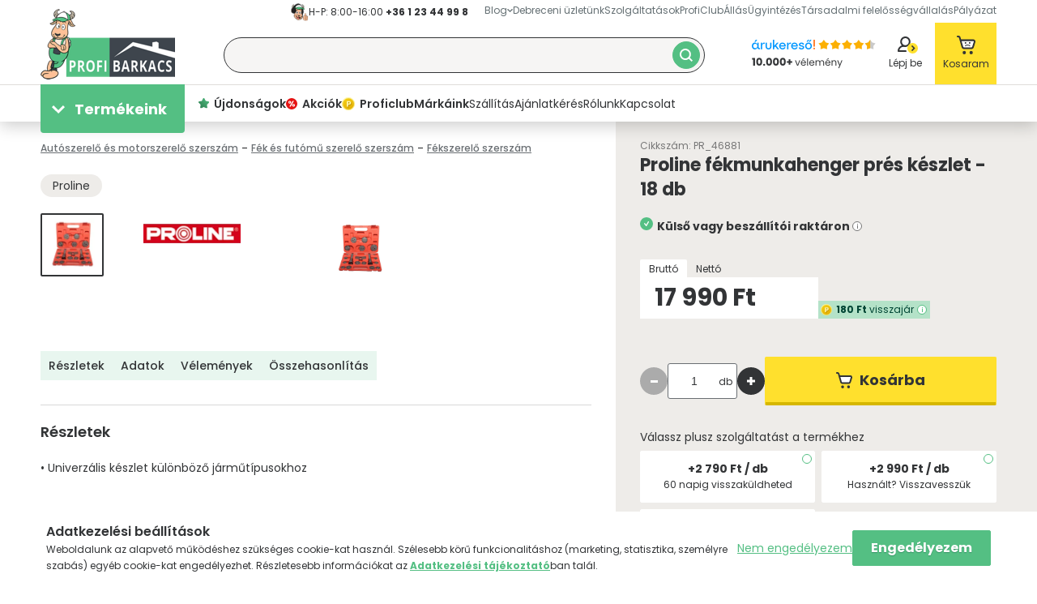

--- FILE ---
content_type: text/html; charset=UTF-8
request_url: https://profibarkacs.hu/fekmunkahenger-pres-keszlet-18-db
body_size: 143482
content:

<!DOCTYPE html>
<html lang="hu">
<head>
    <meta charset="utf-8">
<meta name="description" content="Proline fékmunkahenger prés készlet - 18 db megbízható forrásból, gyártói garanciával 17 990 Ft-ért! Rendeld meg még ma!">
<meta name="robots" content="index, follow">
<meta http-equiv="X-UA-Compatible" content="IE=Edge">
<meta property="og:site_name" content="Profibarkacs.hu" />
<meta property="og:title" content="Proline fékmunkahenger prés készlet - 18 db most akár 17 990 Ft">
<meta property="og:description" content="Proline fékmunkahenger prés készlet - 18 db megbízható forrásból, gyártói garanciával 17 990 Ft-ért! Rendeld meg még ma!">
<meta property="og:type" content="product">
<meta property="og:url" content="https://profibarkacs.hu/fekmunkahenger-pres-keszlet-18-db">
<meta property="og:image" content="https://profibarkacs.hu/img/3767/PR_46881/fekmunkahenger-pres-keszlet-18-db.webp">
<meta name="google-site-verification" content="STIa_wbLLJuHSMjKnKZQKecUinUn_mxaji_zPQ6z8nY">
<meta name="p:domain_verify" content="182c66b5de0f93b503ee683c0cbd5058">
<meta property="fb:admins" content="360589184133722">
<meta name="dc.title" content="Proline fékmunkahenger prés készlet - 18 db most akár 17 990 Ft">
<meta name="dc.description" content="Proline fékmunkahenger prés készlet - 18 db megbízható forrásból, gyártói garanciával 17 990 Ft-ért! Rendeld meg még ma!">
<meta name="dc.publisher" content="Profibarkacs.hu">
<meta name="dc.language" content="hu">
<meta name="mobile-web-app-capable" content="yes">
<meta name="apple-mobile-web-app-capable" content="yes">
<meta name="MobileOptimized" content="320">
<meta name="HandheldFriendly" content="true">

<title>Proline fékmunkahenger prés készlet - 18 db most akár 17 990 Ft</title>


<script>
var service_type="shop";
var shop_url_main="https://profibarkacs.hu";
var actual_lang="hu";
var money_len="0";
var money_thousend=" ";
var money_dec=",";
var shop_id=3767;
var unas_design_url="https:"+"/"+"/"+"profibarkacs.hu"+"/"+"!common_design"+"/"+"custom"+"/"+"profibarkacs.unas.hu"+"/";
var unas_design_code='0';
var unas_base_design_code='2100';
var unas_design_ver=4;
var unas_design_subver=4;
var unas_shop_url='https://profibarkacs.hu';
var responsive="yes";
var config_plus=new Array();
config_plus['product_tooltip']=1;
config_plus['cart_redirect']=1;
config_plus['money_type']='Ft';
config_plus['money_type_display']='Ft';
var lang_text=new Array();

var UNAS = UNAS || {};
UNAS.shop={"base_url":'https://profibarkacs.hu',"domain":'profibarkacs.hu',"username":'profibarkacs.unas.hu',"id":3767,"lang":'hu',"currency_type":'Ft',"currency_code":'HUF',"currency_rate":'1',"currency_length":0,"base_currency_length":0,"canonical_url":'https://profibarkacs.hu/fekmunkahenger-pres-keszlet-18-db'};
UNAS.design={"code":'0',"page":'product_details'};
UNAS.api_auth="98d468fc490906cc08957f3ea49bdaa7";
UNAS.customer={"email":'',"id":0,"group_id":0,"without_registration":0};
UNAS.shop["category_id"]="173271";
UNAS.shop["sku"]="PR_46881";
UNAS.shop["product_id"]="211200812";
UNAS.shop["only_private_customer_can_purchase"] = false;
 

UNAS.text = {
    "button_overlay_close": `Bezár`,
    "popup_window": `Felugró ablak`,
    "list": `lista`,
    "updating_in_progress": `frissítés folyamatban`,
    "updated": `frissítve`,
    "is_opened": `megnyitva`,
    "is_closed": `bezárva`,
    "deleted": `törölve`,
    "consent_granted": `hozzájárulás megadva`,
    "consent_rejected": `hozzájárulás elutasítva`,
    "field_is_incorrect": `mező hibás`,
    "error_title": `Hiba!`,
    "product_variants": `termék változatok`,
    "product_added_to_cart": `A termék a kosárba került`,
    "product_added_to_cart_with_qty_problem": `A termékből csak [qty_added_to_cart] [qty_unit] került kosárba`,
    "product_removed_from_cart": `A termék törölve a kosárból`,
    "reg_title_name": `Név`,
    "reg_title_company_name": `Cégnév`,
    "number_of_items_in_cart": `Kosárban lévő tételek száma`,
    "cart_is_empty": `A kosár üres`,
    "cart_updated": `A kosár frissült`
};


UNAS.text["delete_from_compare"]= `Törlés összehasonlításból`;
UNAS.text["comparison"]= `Összehasonlítás`;

UNAS.text["delete_from_favourites"]= `Törlés a kedvencek közül`;
UNAS.text["add_to_favourites"]= `Kedvencekhez`;






window.lazySizesConfig=window.lazySizesConfig || {};
window.lazySizesConfig.loadMode=1;
window.lazySizesConfig.loadHidden=false;

window.dataLayer = window.dataLayer || [];
function gtag(){dataLayer.push(arguments)};
gtag('js', new Date());
</script>

<script src="https://profibarkacs.hu/temp/shop_3767_b4a23220c2877ccddf86b827ebf9453e.js?mod_time=1768561383"></script>

<style>@charset "UTF-8";:host,:root{--fa-font-light:normal 300 1em/1 "Font Awesome 6 Pro"}@font-face{font-family:"Font Awesome 6 Pro";font-style:normal;font-weight:300;font-display:block;src:url('https://profibarkacs.hu/!common_design/own/fonts/fontawesome-6.1.0/webfonts/fa-light-300.woff2') format("woff2"),url('https://profibarkacs.hu/!common_design/own/fonts/fontawesome-6.1.0/webfonts/fa-light-300.ttf') format("truetype")}.fa-light,.fal{font-family:"Font Awesome 6 Pro";font-weight:300}:host,:root{--fa-font-solid:normal 900 1em/1 "Font Awesome 6 Pro"}@font-face{font-family:"Font Awesome 6 Pro";font-style:normal;font-weight:900;font-display:block;src:url('https://profibarkacs.hu/!common_design/own/fonts/fontawesome-6.1.0/webfonts/fa-solid-900.woff2') format("woff2"),url('https://profibarkacs.hu/!common_design/own/fonts/fontawesome-6.1.0/webfonts/fa-solid-900.ttf') format("truetype")}.fa-solid,.fas{font-family:"Font Awesome 6 Pro";font-weight:900}:host,:root{--fa-font-brands:normal 400 1em/1 "Font Awesome 6 Brands"}@font-face{font-family:"Font Awesome 6 Brands";font-style:normal;font-weight:400;font-display:block;src:url('https://profibarkacs.hu/!common_design/own/fonts/fontawesome-6.1.0/webfonts/fa-brands-400.woff2') format("woff2"),url('https://profibarkacs.hu/!common_design/own/fonts/fontawesome-6.1.0/webfonts/fa-brands-400.ttf') format("truetype")}.fa-brands,.fab{font-family:"Font Awesome 6 Brands";font-weight:400}.fa-42-group:before,.fa-innosoft:before{content:"\e080"}.fa-500px:before{content:"\f26e"}.fa-accessible-icon:before{content:"\f368"}.fa-accusoft:before{content:"\f369"}.fa-adn:before{content:"\f170"}.fa-adversal:before{content:"\f36a"}.fa-affiliatetheme:before{content:"\f36b"}.fa-airbnb:before{content:"\f834"}.fa-algolia:before{content:"\f36c"}.fa-alipay:before{content:"\f642"}.fa-amazon:before{content:"\f270"}.fa-amazon-pay:before{content:"\f42c"}.fa-amilia:before{content:"\f36d"}.fa-android:before{content:"\f17b"}.fa-angellist:before{content:"\f209"}.fa-angrycreative:before{content:"\f36e"}.fa-angular:before{content:"\f420"}.fa-app-store:before{content:"\f36f"}.fa-app-store-ios:before{content:"\f370"}.fa-apper:before{content:"\f371"}.fa-apple:before{content:"\f179"}.fa-apple-pay:before{content:"\f415"}.fa-artstation:before{content:"\f77a"}.fa-asymmetrik:before{content:"\f372"}.fa-atlassian:before{content:"\f77b"}.fa-audible:before{content:"\f373"}.fa-autoprefixer:before{content:"\f41c"}.fa-avianex:before{content:"\f374"}.fa-aviato:before{content:"\f421"}.fa-aws:before{content:"\f375"}.fa-bandcamp:before{content:"\f2d5"}.fa-battle-net:before{content:"\f835"}.fa-behance:before{content:"\f1b4"}.fa-behance-square:before{content:"\f1b5"}.fa-bilibili:before{content:"\e3d9"}.fa-bimobject:before{content:"\f378"}.fa-bitbucket:before{content:"\f171"}.fa-bitcoin:before{content:"\f379"}.fa-bity:before{content:"\f37a"}.fa-black-tie:before{content:"\f27e"}.fa-blackberry:before{content:"\f37b"}.fa-blogger:before{content:"\f37c"}.fa-blogger-b:before{content:"\f37d"}.fa-bluetooth:before{content:"\f293"}.fa-bluetooth-b:before{content:"\f294"}.fa-bootstrap:before{content:"\f836"}.fa-bots:before{content:"\e340"}.fa-btc:before{content:"\f15a"}.fa-buffer:before{content:"\f837"}.fa-buromobelexperte:before{content:"\f37f"}.fa-buy-n-large:before{content:"\f8a6"}.fa-buysellads:before{content:"\f20d"}.fa-canadian-maple-leaf:before{content:"\f785"}.fa-cc-amazon-pay:before{content:"\f42d"}.fa-cc-amex:before{content:"\f1f3"}.fa-cc-apple-pay:before{content:"\f416"}.fa-cc-diners-club:before{content:"\f24c"}.fa-cc-discover:before{content:"\f1f2"}.fa-cc-jcb:before{content:"\f24b"}.fa-cc-mastercard:before{content:"\f1f1"}.fa-cc-paypal:before{content:"\f1f4"}.fa-cc-stripe:before{content:"\f1f5"}.fa-cc-visa:before{content:"\f1f0"}.fa-centercode:before{content:"\f380"}.fa-centos:before{content:"\f789"}.fa-chrome:before{content:"\f268"}.fa-chromecast:before{content:"\f838"}.fa-cloudflare:before{content:"\e07d"}.fa-cloudscale:before{content:"\f383"}.fa-cloudsmith:before{content:"\f384"}.fa-cloudversify:before{content:"\f385"}.fa-cmplid:before{content:"\e360"}.fa-codepen:before{content:"\f1cb"}.fa-codiepie:before{content:"\f284"}.fa-confluence:before{content:"\f78d"}.fa-connectdevelop:before{content:"\f20e"}.fa-contao:before{content:"\f26d"}.fa-cotton-bureau:before{content:"\f89e"}.fa-cpanel:before{content:"\f388"}.fa-creative-commons:before{content:"\f25e"}.fa-creative-commons-by:before{content:"\f4e7"}.fa-creative-commons-nc:before{content:"\f4e8"}.fa-creative-commons-nc-eu:before{content:"\f4e9"}.fa-creative-commons-nc-jp:before{content:"\f4ea"}.fa-creative-commons-nd:before{content:"\f4eb"}.fa-creative-commons-pd:before{content:"\f4ec"}.fa-creative-commons-pd-alt:before{content:"\f4ed"}.fa-creative-commons-remix:before{content:"\f4ee"}.fa-creative-commons-sa:before{content:"\f4ef"}.fa-creative-commons-sampling:before{content:"\f4f0"}.fa-creative-commons-sampling-plus:before{content:"\f4f1"}.fa-creative-commons-share:before{content:"\f4f2"}.fa-creative-commons-zero:before{content:"\f4f3"}.fa-critical-role:before{content:"\f6c9"}.fa-css3:before{content:"\f13c"}.fa-css3-alt:before{content:"\f38b"}.fa-cuttlefish:before{content:"\f38c"}.fa-d-and-d:before{content:"\f38d"}.fa-d-and-d-beyond:before{content:"\f6ca"}.fa-dailymotion:before{content:"\e052"}.fa-dashcube:before{content:"\f210"}.fa-deezer:before{content:"\e077"}.fa-delicious:before{content:"\f1a5"}.fa-deploydog:before{content:"\f38e"}.fa-deskpro:before{content:"\f38f"}.fa-dev:before{content:"\f6cc"}.fa-deviantart:before{content:"\f1bd"}.fa-dhl:before{content:"\f790"}.fa-diaspora:before{content:"\f791"}.fa-digg:before{content:"\f1a6"}.fa-digital-ocean:before{content:"\f391"}.fa-discord:before{content:"\f392"}.fa-discourse:before{content:"\f393"}.fa-dochub:before{content:"\f394"}.fa-docker:before{content:"\f395"}.fa-draft2digital:before{content:"\f396"}.fa-dribbble:before{content:"\f17d"}.fa-dribbble-square:before{content:"\f397"}.fa-dropbox:before{content:"\f16b"}.fa-drupal:before{content:"\f1a9"}.fa-dyalog:before{content:"\f399"}.fa-earlybirds:before{content:"\f39a"}.fa-ebay:before{content:"\f4f4"}.fa-edge:before{content:"\f282"}.fa-edge-legacy:before{content:"\e078"}.fa-elementor:before{content:"\f430"}.fa-ello:before{content:"\f5f1"}.fa-ember:before{content:"\f423"}.fa-empire:before{content:"\f1d1"}.fa-envira:before{content:"\f299"}.fa-erlang:before{content:"\f39d"}.fa-ethereum:before{content:"\f42e"}.fa-etsy:before{content:"\f2d7"}.fa-evernote:before{content:"\f839"}.fa-expeditedssl:before{content:"\f23e"}.fa-facebook:before{content:"\f09a"}.fa-facebook-f:before{content:"\f39e"}.fa-facebook-messenger:before{content:"\f39f"}.fa-facebook-square:before{content:"\f082"}.fa-fantasy-flight-games:before{content:"\f6dc"}.fa-fedex:before{content:"\f797"}.fa-fedora:before{content:"\f798"}.fa-figma:before{content:"\f799"}.fa-firefox:before{content:"\f269"}.fa-firefox-browser:before{content:"\e007"}.fa-first-order:before{content:"\f2b0"}.fa-first-order-alt:before{content:"\f50a"}.fa-firstdraft:before{content:"\f3a1"}.fa-flickr:before{content:"\f16e"}.fa-flipboard:before{content:"\f44d"}.fa-fly:before{content:"\f417"}.fa-font-awesome-flag:before,.fa-font-awesome-logo-full:before,.fa-font-awesome:before{content:"\f2b4"}.fa-fonticons:before{content:"\f280"}.fa-fonticons-fi:before{content:"\f3a2"}.fa-fort-awesome:before{content:"\f286"}.fa-fort-awesome-alt:before{content:"\f3a3"}.fa-forumbee:before{content:"\f211"}.fa-foursquare:before{content:"\f180"}.fa-free-code-camp:before{content:"\f2c5"}.fa-freebsd:before{content:"\f3a4"}.fa-fulcrum:before{content:"\f50b"}.fa-galactic-republic:before{content:"\f50c"}.fa-galactic-senate:before{content:"\f50d"}.fa-get-pocket:before{content:"\f265"}.fa-gg:before{content:"\f260"}.fa-gg-circle:before{content:"\f261"}.fa-git:before{content:"\f1d3"}.fa-git-alt:before{content:"\f841"}.fa-git-square:before{content:"\f1d2"}.fa-github:before{content:"\f09b"}.fa-github-alt:before{content:"\f113"}.fa-github-square:before{content:"\f092"}.fa-gitkraken:before{content:"\f3a6"}.fa-gitlab:before{content:"\f296"}.fa-gitter:before{content:"\f426"}.fa-glide:before{content:"\f2a5"}.fa-glide-g:before{content:"\f2a6"}.fa-gofore:before{content:"\f3a7"}.fa-golang:before{content:"\e40f"}.fa-goodreads:before{content:"\f3a8"}.fa-goodreads-g:before{content:"\f3a9"}.fa-google:before{content:"\f1a0"}.fa-google-drive:before{content:"\f3aa"}.fa-google-pay:before{content:"\e079"}.fa-google-play:before{content:"\f3ab"}.fa-google-plus:before{content:"\f2b3"}.fa-google-plus-g:before{content:"\f0d5"}.fa-google-plus-square:before{content:"\f0d4"}.fa-google-wallet:before{content:"\f1ee"}.fa-gratipay:before{content:"\f184"}.fa-grav:before{content:"\f2d6"}.fa-gripfire:before{content:"\f3ac"}.fa-grunt:before{content:"\f3ad"}.fa-guilded:before{content:"\e07e"}.fa-gulp:before{content:"\f3ae"}.fa-hacker-news:before{content:"\f1d4"}.fa-hacker-news-square:before{content:"\f3af"}.fa-hackerrank:before{content:"\f5f7"}.fa-hashnode:before{content:"\e499"}.fa-hips:before{content:"\f452"}.fa-hire-a-helper:before{content:"\f3b0"}.fa-hive:before{content:"\e07f"}.fa-hooli:before{content:"\f427"}.fa-hornbill:before{content:"\f592"}.fa-hotjar:before{content:"\f3b1"}.fa-houzz:before{content:"\f27c"}.fa-html5:before{content:"\f13b"}.fa-hubspot:before{content:"\f3b2"}.fa-ideal:before{content:"\e013"}.fa-imdb:before{content:"\f2d8"}.fa-instagram:before{content:"\f16d"}.fa-instagram-square:before{content:"\e055"}.fa-instalod:before{content:"\e081"}.fa-intercom:before{content:"\f7af"}.fa-internet-explorer:before{content:"\f26b"}.fa-invision:before{content:"\f7b0"}.fa-ioxhost:before{content:"\f208"}.fa-itch-io:before{content:"\f83a"}.fa-itunes:before{content:"\f3b4"}.fa-itunes-note:before{content:"\f3b5"}.fa-java:before{content:"\f4e4"}.fa-jedi-order:before{content:"\f50e"}.fa-jenkins:before{content:"\f3b6"}.fa-jira:before{content:"\f7b1"}.fa-joget:before{content:"\f3b7"}.fa-joomla:before{content:"\f1aa"}.fa-js:before{content:"\f3b8"}.fa-js-square:before{content:"\f3b9"}.fa-jsfiddle:before{content:"\f1cc"}.fa-kaggle:before{content:"\f5fa"}.fa-keybase:before{content:"\f4f5"}.fa-keycdn:before{content:"\f3ba"}.fa-kickstarter:before{content:"\f3bb"}.fa-kickstarter-k:before{content:"\f3bc"}.fa-korvue:before{content:"\f42f"}.fa-laravel:before{content:"\f3bd"}.fa-lastfm:before{content:"\f202"}.fa-lastfm-square:before{content:"\f203"}.fa-leanpub:before{content:"\f212"}.fa-less:before{content:"\f41d"}.fa-line:before{content:"\f3c0"}.fa-linkedin:before{content:"\f08c"}.fa-linkedin-in:before{content:"\f0e1"}.fa-linode:before{content:"\f2b8"}.fa-linux:before{content:"\f17c"}.fa-lyft:before{content:"\f3c3"}.fa-magento:before{content:"\f3c4"}.fa-mailchimp:before{content:"\f59e"}.fa-mandalorian:before{content:"\f50f"}.fa-markdown:before{content:"\f60f"}.fa-mastodon:before{content:"\f4f6"}.fa-maxcdn:before{content:"\f136"}.fa-mdb:before{content:"\f8ca"}.fa-medapps:before{content:"\f3c6"}.fa-medium-m:before,.fa-medium:before{content:"\f23a"}.fa-medrt:before{content:"\f3c8"}.fa-meetup:before{content:"\f2e0"}.fa-megaport:before{content:"\f5a3"}.fa-mendeley:before{content:"\f7b3"}.fa-meta:before{content:"\e49b"}.fa-microblog:before{content:"\e01a"}.fa-microsoft:before{content:"\f3ca"}.fa-mix:before{content:"\f3cb"}.fa-mixcloud:before{content:"\f289"}.fa-mixer:before{content:"\e056"}.fa-mizuni:before{content:"\f3cc"}.fa-modx:before{content:"\f285"}.fa-monero:before{content:"\f3d0"}.fa-napster:before{content:"\f3d2"}.fa-neos:before{content:"\f612"}.fa-nfc-directional:before{content:"\e530"}.fa-nfc-symbol:before{content:"\e531"}.fa-nimblr:before{content:"\f5a8"}.fa-node:before{content:"\f419"}.fa-node-js:before{content:"\f3d3"}.fa-npm:before{content:"\f3d4"}.fa-ns8:before{content:"\f3d5"}.fa-nutritionix:before{content:"\f3d6"}.fa-octopus-deploy:before{content:"\e082"}.fa-odnoklassniki:before{content:"\f263"}.fa-odnoklassniki-square:before{content:"\f264"}.fa-old-republic:before{content:"\f510"}.fa-opencart:before{content:"\f23d"}.fa-openid:before{content:"\f19b"}.fa-opera:before{content:"\f26a"}.fa-optin-monster:before{content:"\f23c"}.fa-orcid:before{content:"\f8d2"}.fa-osi:before{content:"\f41a"}.fa-padlet:before{content:"\e4a0"}.fa-page4:before{content:"\f3d7"}.fa-pagelines:before{content:"\f18c"}.fa-palfed:before{content:"\f3d8"}.fa-patreon:before{content:"\f3d9"}.fa-paypal:before{content:"\f1ed"}.fa-perbyte:before{content:"\e083"}.fa-periscope:before{content:"\f3da"}.fa-phabricator:before{content:"\f3db"}.fa-phoenix-framework:before{content:"\f3dc"}.fa-phoenix-squadron:before{content:"\f511"}.fa-php:before{content:"\f457"}.fa-pied-piper:before{content:"\f2ae"}.fa-pied-piper-alt:before{content:"\f1a8"}.fa-pied-piper-hat:before{content:"\f4e5"}.fa-pied-piper-pp:before{content:"\f1a7"}.fa-pied-piper-square:before{content:"\e01e"}.fa-pinterest:before{content:"\f0d2"}.fa-pinterest-p:before{content:"\f231"}.fa-pinterest-square:before{content:"\f0d3"}.fa-pix:before{content:"\e43a"}.fa-playstation:before{content:"\f3df"}.fa-product-hunt:before{content:"\f288"}.fa-pushed:before{content:"\f3e1"}.fa-python:before{content:"\f3e2"}.fa-qq:before{content:"\f1d6"}.fa-quinscape:before{content:"\f459"}.fa-quora:before{content:"\f2c4"}.fa-r-project:before{content:"\f4f7"}.fa-raspberry-pi:before{content:"\f7bb"}.fa-ravelry:before{content:"\f2d9"}.fa-react:before{content:"\f41b"}.fa-reacteurope:before{content:"\f75d"}.fa-readme:before{content:"\f4d5"}.fa-rebel:before{content:"\f1d0"}.fa-red-river:before{content:"\f3e3"}.fa-reddit:before{content:"\f1a1"}.fa-reddit-alien:before{content:"\f281"}.fa-reddit-square:before{content:"\f1a2"}.fa-redhat:before{content:"\f7bc"}.fa-renren:before{content:"\f18b"}.fa-replyd:before{content:"\f3e6"}.fa-researchgate:before{content:"\f4f8"}.fa-resolving:before{content:"\f3e7"}.fa-rev:before{content:"\f5b2"}.fa-rocketchat:before{content:"\f3e8"}.fa-rockrms:before{content:"\f3e9"}.fa-rust:before{content:"\e07a"}.fa-safari:before{content:"\f267"}.fa-salesforce:before{content:"\f83b"}.fa-sass:before{content:"\f41e"}.fa-schlix:before{content:"\f3ea"}.fa-screenpal:before{content:"\e570"}.fa-scribd:before{content:"\f28a"}.fa-searchengin:before{content:"\f3eb"}.fa-sellcast:before{content:"\f2da"}.fa-sellsy:before{content:"\f213"}.fa-servicestack:before{content:"\f3ec"}.fa-shirtsinbulk:before{content:"\f214"}.fa-shopify:before{content:"\e057"}.fa-shopware:before{content:"\f5b5"}.fa-simplybuilt:before{content:"\f215"}.fa-sistrix:before{content:"\f3ee"}.fa-sith:before{content:"\f512"}.fa-sitrox:before{content:"\e44a"}.fa-sketch:before{content:"\f7c6"}.fa-skyatlas:before{content:"\f216"}.fa-skype:before{content:"\f17e"}.fa-slack-hash:before,.fa-slack:before{content:"\f198"}.fa-slideshare:before{content:"\f1e7"}.fa-snapchat-ghost:before,.fa-snapchat:before{content:"\f2ab"}.fa-snapchat-square:before{content:"\f2ad"}.fa-soundcloud:before{content:"\f1be"}.fa-sourcetree:before{content:"\f7d3"}.fa-speakap:before{content:"\f3f3"}.fa-speaker-deck:before{content:"\f83c"}.fa-spotify:before{content:"\f1bc"}.fa-square-font-awesome:before{content:"\f425"}.fa-font-awesome-alt:before,.fa-square-font-awesome-stroke:before{content:"\f35c"}.fa-squarespace:before{content:"\f5be"}.fa-stack-exchange:before{content:"\f18d"}.fa-stack-overflow:before{content:"\f16c"}.fa-stackpath:before{content:"\f842"}.fa-staylinked:before{content:"\f3f5"}.fa-steam:before{content:"\f1b6"}.fa-steam-square:before{content:"\f1b7"}.fa-steam-symbol:before{content:"\f3f6"}.fa-sticker-mule:before{content:"\f3f7"}.fa-strava:before{content:"\f428"}.fa-stripe:before{content:"\f429"}.fa-stripe-s:before{content:"\f42a"}.fa-studiovinari:before{content:"\f3f8"}.fa-stumbleupon:before{content:"\f1a4"}.fa-stumbleupon-circle:before{content:"\f1a3"}.fa-superpowers:before{content:"\f2dd"}.fa-supple:before{content:"\f3f9"}.fa-suse:before{content:"\f7d6"}.fa-swift:before{content:"\f8e1"}.fa-symfony:before{content:"\f83d"}.fa-teamspeak:before{content:"\f4f9"}.fa-telegram-plane:before,.fa-telegram:before{content:"\f2c6"}.fa-tencent-weibo:before{content:"\f1d5"}.fa-the-red-yeti:before{content:"\f69d"}.fa-themeco:before{content:"\f5c6"}.fa-themeisle:before{content:"\f2b2"}.fa-think-peaks:before{content:"\f731"}.fa-tiktok:before{content:"\e07b"}.fa-trade-federation:before{content:"\f513"}.fa-trello:before{content:"\f181"}.fa-tumblr:before{content:"\f173"}.fa-tumblr-square:before{content:"\f174"}.fa-twitch:before{content:"\f1e8"}.fa-twitter:before{content:"\f099"}.fa-twitter-square:before{content:"\f081"}.fa-typo3:before{content:"\f42b"}.fa-uber:before{content:"\f402"}.fa-ubuntu:before{content:"\f7df"}.fa-uikit:before{content:"\f403"}.fa-umbraco:before{content:"\f8e8"}.fa-uncharted:before{content:"\e084"}.fa-uniregistry:before{content:"\f404"}.fa-unity:before{content:"\e049"}.fa-unsplash:before{content:"\e07c"}.fa-untappd:before{content:"\f405"}.fa-ups:before{content:"\f7e0"}.fa-usb:before{content:"\f287"}.fa-usps:before{content:"\f7e1"}.fa-ussunnah:before{content:"\f407"}.fa-vaadin:before{content:"\f408"}.fa-viacoin:before{content:"\f237"}.fa-viadeo:before{content:"\f2a9"}.fa-viadeo-square:before{content:"\f2aa"}.fa-viber:before{content:"\f409"}.fa-vimeo:before{content:"\f40a"}.fa-vimeo-square:before{content:"\f194"}.fa-vimeo-v:before{content:"\f27d"}.fa-vine:before{content:"\f1ca"}.fa-vk:before{content:"\f189"}.fa-vnv:before{content:"\f40b"}.fa-vuejs:before{content:"\f41f"}.fa-watchman-monitoring:before{content:"\e087"}.fa-waze:before{content:"\f83f"}.fa-weebly:before{content:"\f5cc"}.fa-weibo:before{content:"\f18a"}.fa-weixin:before{content:"\f1d7"}.fa-whatsapp:before{content:"\f232"}.fa-whatsapp-square:before{content:"\f40c"}.fa-whmcs:before{content:"\f40d"}.fa-wikipedia-w:before{content:"\f266"}.fa-windows:before{content:"\f17a"}.fa-wirsindhandwerk:before,.fa-wsh:before{content:"\e2d0"}.fa-wix:before{content:"\f5cf"}.fa-wizards-of-the-coast:before{content:"\f730"}.fa-wodu:before{content:"\e088"}.fa-wolf-pack-battalion:before{content:"\f514"}.fa-wordpress:before{content:"\f19a"}.fa-wordpress-simple:before{content:"\f411"}.fa-wpbeginner:before{content:"\f297"}.fa-wpexplorer:before{content:"\f2de"}.fa-wpforms:before{content:"\f298"}.fa-wpressr:before{content:"\f3e4"}.fa-xbox:before{content:"\f412"}.fa-xing:before{content:"\f168"}.fa-xing-square:before{content:"\f169"}.fa-y-combinator:before{content:"\f23b"}.fa-yahoo:before{content:"\f19e"}.fa-yammer:before{content:"\f840"}.fa-yandex:before{content:"\f413"}.fa-yandex-international:before{content:"\f414"}.fa-yarn:before{content:"\f7e3"}.fa-yelp:before{content:"\f1e9"}.fa-yoast:before{content:"\f2b1"}.fa-youtube:before{content:"\f167"}.fa-youtube-square:before{content:"\f431"}.fa-zhihu:before{content:"\f63f"}.flickity-enabled{position:relative}.flickity-enabled:focus{outline:0}.flickity-viewport{overflow:hidden;position:relative;height:100%;width:100%;touch-action:pan-y}.flickity-slider{position:absolute;width:100%;height:100%;left:0}.flickity-rtl .flickity-slider{left:unset;right:0}.flickity-enabled.is-draggable{-webkit-tap-highlight-color:transparent;user-select:none}.flickity-enabled.is-draggable .flickity-viewport{cursor:move;cursor:grab}.flickity-enabled.is-draggable .flickity-viewport.is-pointer-down{cursor:grabbing}.flickity-enabled .flickity-cell,.flickity-enabled .carousel-cell{position:absolute!important;left:0}.flickity-rtl .flickity-cell,.flickity-rtl .carousel-cell{left:unset;right:0}.flickity-button{position:absolute;background:hsl(0 0% 100% / 75%);border:none;color:#333}.flickity-button:hover{background:#fff;cursor:pointer}.flickity-button:focus{outline:0}.flickity-button:active{opacity:.6}.flickity-button:disabled{opacity:.3;cursor:auto}.flickity-button-icon{fill:currentColor}.flickity-prev-next-button{top:50%;width:44px;height:44px;border-radius:50%;transform:translateY(-50%)}.flickity-prev-next-button.previous{left:10px}.flickity-prev-next-button.next{right:10px}.flickity-rtl .flickity-prev-next-button.previous{left:auto;right:10px}.flickity-rtl .flickity-prev-next-button.next{right:auto;left:10px}.flickity-prev-next-button .flickity-button-icon{position:absolute;left:20%;top:20%;width:60%;height:60%}.flickity-page-dots{position:absolute;width:100%;bottom:-25px;text-align:center;display:flex;justify-content:center;flex-wrap:wrap}.flickity-rtl .flickity-page-dots{direction:rtl}.flickity-page-dot{display:block;width:10px;height:10px;padding:0;margin:0 8px;background:hsl(0 0% 20% / 25%);border-radius:50%;cursor:pointer;appearance:none;border:none;font-size:0;overflow:hidden}.flickity-page-dot.is-selected{background:hsl(0 0% 20% / 100%)}.toast-title{font-weight:700}.toast-message{-ms-word-wrap:break-word;word-wrap:break-word}.toast-message a,.toast-message label{color:#FFF}.toast-message a:hover{color:#CCC;text-decoration:none}.toast-close-button{position:relative;right:-.3em;top:-.3em;float:right;font-size:20px;font-weight:700;color:#FFF;-webkit-text-shadow:0 1px 0 #fff;text-shadow:0 1px 0 #fff;opacity:.8;-ms-filter:progid:DXImageTransform.Microsoft.Alpha(Opacity=80);filter:alpha(opacity=80);line-height:1}.toast-close-button:focus,.toast-close-button:hover{color:#000;text-decoration:none;cursor:pointer;opacity:.4;-ms-filter:progid:DXImageTransform.Microsoft.Alpha(Opacity=40);filter:alpha(opacity=40)}.rtl .toast-close-button{left:-.3em;float:left;right:.3em}button.toast-close-button{padding:0;cursor:pointer;background:0 0;border:0;-webkit-appearance:none}.toast-top-center{top:0;right:0;width:100%}.toast-bottom-center{bottom:0;right:0;width:100%}.toast-top-full-width{top:0;right:0;width:100%}.toast-bottom-full-width{bottom:0;right:0;width:100%}.toast-top-left{top:12px;left:12px}.toast-top-right{top:12px;right:12px}.toast-bottom-right{right:12px;bottom:12px}.toast-bottom-left{bottom:12px;left:12px}#toast-container{position:fixed;z-index:999999;pointer-events:none}#toast-container *{-moz-box-sizing:border-box;-webkit-box-sizing:border-box;box-sizing:border-box}#toast-container>div{position:relative;pointer-events:auto;overflow:hidden;margin:0 0 6px;padding:15px 15px 15px 50px;width:300px;-moz-border-radius:3px;-webkit-border-radius:3px;border-radius:3px;background-position:15px center;background-repeat:no-repeat;-moz-box-shadow:0 0 12px #999;-webkit-box-shadow:0 0 12px #999;box-shadow:0 0 12px #999;color:#FFF;opacity:.8;-ms-filter:progid:DXImageTransform.Microsoft.Alpha(Opacity=80);filter:alpha(opacity=80)}#toast-container>div.rtl{direction:rtl;padding:15px 50px 15px 15px;background-position:right 15px center}#toast-container>div:hover{-moz-box-shadow:0 0 12px #000;-webkit-box-shadow:0 0 12px #000;box-shadow:0 0 12px #000;opacity:1;-ms-filter:progid:DXImageTransform.Microsoft.Alpha(Opacity=100);filter:alpha(opacity=100);cursor:pointer}#toast-container>.toast-info{background-image:url([data-uri])!important}#toast-container>.toast-error{background-image:url([data-uri])!important}#toast-container>.toast-success{background-image:url([data-uri])!important}#toast-container>.toast-warning{background-image:url([data-uri])!important}#toast-container.toast-bottom-center>div,#toast-container.toast-top-center>div{width:300px;margin-left:auto;margin-right:auto}#toast-container.toast-bottom-full-width>div,#toast-container.toast-top-full-width>div{width:96%;margin-left:auto;margin-right:auto}.toast{background-color:#030303}.toast-success{background-color:#51A351}.toast-error{background-color:#BD362F}.toast-info{background-color:#2F96B4}.toast-warning{background-color:#F89406}.toast-progress{position:absolute;left:0;bottom:0;height:4px;background-color:#000;opacity:.4;-ms-filter:progid:DXImageTransform.Microsoft.Alpha(Opacity=40);filter:alpha(opacity=40)}@media all and (max-width:240px){#toast-container>div{padding:8px 8px 8px 50px;width:11em}#toast-container>div.rtl{padding:8px 50px 8px 8px}#toast-container .toast-close-button{right:-.2em;top:-.2em}#toast-container .rtl .toast-close-button{left:-.2em;right:.2em}}@media all and (min-width:241px) and (max-width:480px){#toast-container>div{padding:8px 8px 8px 50px;width:18em}#toast-container>div.rtl{padding:8px 50px 8px 8px}#toast-container .toast-close-button{right:-.2em;top:-.2em}#toast-container .rtl .toast-close-button{left:-.2em;right:.2em}}@media all and (min-width:481px) and (max-width:768px){#toast-container>div{padding:15px 15px 15px 50px;width:25em}#toast-container>div.rtl{padding:15px 50px 15px 15px}}.red-bg { background-color:#EF1818;}.color-red { color:#EF1818;}.light-gray-bg { background-color:#D8D8D8;}.color-light-gray { color:#D8D8D8;}.gray-bg { background-color:#F3F3F2;}.color-gray { color:#F3F3F2;}.color-dark-gray { color:#777777;}.yellow-bg { background-color:#FFE02D;}.color-yellow { color:#FFE02D;}.secondary-color { color:#646f73;}* { -webkit-box-sizing:border-box;   box-sizing:border-box; margin:0px; padding:0px;}*:before, *:after { -webkit-box-sizing:border-box;   box-sizing:border-box;}* p:last-of-type { margin-bottom:0px;}body { display:block; background:#ffffff; font-family:"Poppins", Arial, sans-serif; color:#323436; letter-spacing:0px; font-weight:400; font-size:16px; line-height:26px; -webkit-overflow-scrolling:touch; text-rendering:auto; -webkit-font-smoothing:antialiased; -moz-font-smoothing:antialiased; -moz-osx-font-smoothing:grayscale; overflow-y:auto; overflow-x:hidden;}body.noscroll { overflow-y:hidden;}a { -webkit-transition:color 0.25s ease; transition:color 0.25s ease; color:#54BF83; text-decoration:underline;}a.secondary { color:#323436;}p { margin-bottom:10px;}.display-block { display:block;}.display-inline-block { display:inline-block;}.display-flex, .d-flex { display:-webkit-box; display:-ms-flexbox; display:flex;}.display-inline-flex, .d-inline-flex { display:-webkit-inline-box; display:-ms-inline-flexbox; display:inline-flex;}.display-grid { display:grid;}.display-inline-grid { display:inline-grid;}.display-none, .hidden, .d-none { display:none;}.display-table { display:table;}.display-table-row { display:table-row;}.display-table-cell { display:table-cell;}.flex-wrap { -ms-flex-wrap:wrap; flex-wrap:wrap;}.justify-center,.justify-content-center { -webkit-box-pack:center; -ms-flex-pack:center;   justify-content:center;}.justify-space-between { -webkit-box-pack:justify; -ms-flex-pack:justify;   justify-content:space-between;}.justify-flex-start { -webkit-box-pack:start; -ms-flex-pack:start;   justify-content:flex-start;}.justify-flex-end { -webkit-box-pack:end; -ms-flex-pack:end;   justify-content:flex-end;}.align-items-center { -webkit-box-align:center; -ms-flex-align:center;   align-items:center;}.align-items-start { -webkit-box-align:start; -ms-flex-align:start;   align-items:flex-start;}.align-items-end { -webkit-box-align:end; -ms-flex-align:end;   align-items:flex-end;}.direction-column,.flex-direction-column { -webkit-box-orient:vertical; -webkit-box-direction:normal; -ms-flex-direction:column;   flex-direction:column;}.flex-direction-row-reverse { -webkit-box-orient:horizontal; -webkit-box-direction:reverse; -ms-flex-direction:row-reverse;   flex-direction:row-reverse;}.text-align-center { text-align:center;}.text-align-right { text-align:right;}.zero-fsize { font-size:0px;}.zero-lheight { line-height:0px;}.zero-text { font-size:0px; line-height:0px;}.primary-text { font-size:16px; line-height:26px;}.primary-fsize { font-size:16px;}.primary-lheight { line-height:26px;}.secondary-text { font-size:14px; line-height:22px;}.secondary-fsize { font-size:14px;}.secondary-lheight { line-height:22px;}.tertiary-text { font-size:12px; line-height:18px;}.tertiary-fsize { font-size:12px;}.tertiary-lheight { line-height:18px;}.lead-text { font-size:18px; line-height:28px;}.lead-fsize { font-size:18px;}.lead-lheight { font-size:28px;}.position-relative { position:relative;}.position-absolute { position:absolute;}.position-sticky { position:sticky;}.absolute-center { top:0px; left:0px; right:0px; bottom:0px; margin:auto;}.color-transition { -webkit-transition:color 0.25s ease; transition:color 0.25s ease;}.bg-transition { -webkit-transition:background-color 0.25s ease; transition:background-color 0.25s ease;}.transform-transition { -webkit-transition:-webkit-transform 0.25s ease; transition:-webkit-transform 0.25s ease; transition:transform 0.25s ease; transition:transform 0.25s ease, -webkit-transform 0.25s ease;}.full-width { width:100%;}b, strong, .bold-fweight, .bold { font-weight:700;}.semi-fweight, .semi { font-weight:600;}ul, ol { list-style:none;}.clear { clear:both; width:100%; display:block; height:0px;}.float-left { float:left;}.float-right { float:right;}.text-lowercase { text-transform:lowercase;}.text-uppercase { text-transform:uppercase;}.text-underline { text-decoration:underline;}.text-line-through { text-decoration:line-through;}.bg-image-cover { background-repeat:none; background-position:center center; background-size:cover;}.bg-position-y-top { background-position-y:top;}.bg-position-y-center { background-position-y:center;}.bg-position-y-bottom { background-position-y:bottom;}.bg-position-x-left { background-position-x:left;}.bg-position-x-center { background-position-x:center;}.bg-position-x-right { background-position-x:right;}.bg-white, .white-bg { background:#ffffff;}.color-white { color:#ffffff;}.color-black { color:#323436;}.color-inherit { color:inherit;}.bg-black, .black-bg { background:#323436;}.pointer, .cursor-pointer { cursor:pointer;}.without-underline { text-decoration:none;}img { display:block; max-width:100%; max-height:100%;}img.lazy:not(.loaded) { opacity:0;}video { max-width:100%; max-height:100%; display:block;}.space-nowrap { white-space:nowrap;}.overflow-hidden { overflow:hidden;}.circle { border-radius:50%;}.content-width { width:100%; max-width:1300px; -webkit-box-sizing:border-box;   box-sizing:border-box; margin:auto; position:relative; padding:0px 50px 0px 50px;}.content-width:not(.display-flex):not(.display-grid):not(.display-none) { display:block;}.content-width.thin-content { max-width:760px;}.content-width.wide-content { max-width:1500px;}.content-width.full-width { max-width:100%;}.content-width.without-padding { padding-left:0px; padding-right:0px; max-width:1200px;}.content-width.without-padding.thin-content { max-width:660px;}.content-width.without-padding.wide-content { max-width:1400px;}.content-width.without-padding.full-width { max-width:100%;}body.scroll-disabled, html.scroll-disabled { overflow:hidden;}h1, .like-h1,h2, .like-h2,h3, .like-h3,h4, .like-h4 { font-family:"Poppins", Arial, sans-serif; font-weight:700; color:#323436; margin:0px;}h4, .like-h4 { font-size:18px; line-height:24px; font-weight:600;}h3, .like-h3 { font-size:20px; line-height:28px; font-weight:600;}h2, .like-h2 { font-size:24px; line-height:36px; font-weight:600;}h1, .like-h1 { font-size:28px; line-height:40px; font-weight:700;}.margin-top-zero { margin-top:0px;}.margin-top-mini { margin-top:30px;}.margin-top-small { margin-top:50px;}.margin-top-normal { margin-top:60px;}.margin-top-big { margin-top:75px;}.margin-bottom-zero { margin-bottom:0px;}.margin-bottom-mini { margin-bottom:30px;}.margin-bottom-small { margin-bottom:50px;}.margin-bottom-normal { margin-bottom:60px;}.margin-bottom-big { margin-bottom:75px;}.margin-auto { margin:auto;}.hidden-mail:before { content:attr(data-user);}.hidden-mail:after { content:attr(data-domain);}@media all and (min--moz-device-pixel-ratio:0) { a:hover {  color:#54BF83;  text-decoration:none; } a:hover.secondary {  color:#323436; }}@media (hover:hover) { a:hover {  color:#54BF83;  text-decoration:none; } a:hover.secondary {  color:#323436; }}@media all and (-ms-high-contrast:none), (-ms-high-contrast:active) { a:hover {  color:#54BF83;  text-decoration:none; } a:hover.secondary {  color:#323436; }}@media screen and (min-width:601px) { .show-from-mobile {  display:none !important; }}@media screen and (max-width:1024px) { .content-width {  padding-left:15px;  padding-right:15px; } .content-width.thin-content {  max-width:800px; }}@media screen and (max-width:1023px) { .margin-top-mini {  margin-top:20px; } .margin-top-small {  margin-top:30px; } .margin-top-normal {  margin-top:45px; } .margin-top-big {  margin-top:60px; } .margin-bottom-mini {  margin-bottom:20px; } .margin-bottom-small {  margin-bottom:30px; } .margin-bottom-normal {  margin-bottom:45px; } .margin-bottom-big {  margin-bottom:60px; }}@media screen and (max-width:600px) { body {  font-size:14px;  line-height:22px; } .content-width {  padding-left:15px;  padding-right:15px; } h4, .like-h4 {  font-size:12px;  line-height:18px; } h3, .like-h3 {  font-size:14px;  line-height:22px; } h2, .like-h2 {  font-size:16px;  line-height:24px; } h1, .like-h1 {  font-size:18px;  line-height:24px; } .primary-text {  font-size:14px;  line-height:22px; } .primary-fsize {  font-size:14px; } .primary-lheight {  line-height:22px; } .secondary-text {  font-size:12px;  line-height:18px; } .secondary-fsize {  font-size:12px; } .secondary-lheight {  line-height:18px; } .tertiary-text {  font-size:12px;  line-height:18px; } .tertiary-fsize {  font-size:12px; } .tertiary-lheight {  line-height:18px; } .lead-text {  font-size:16px;  line-height:24px; } .lead-fsize {  font-size:16px; } .lead-lheight {  line-height:24px; } .margin-top-mini {  margin-top:20px; } .margin-top-small {  margin-top:25px; } .margin-top-normal {  margin-top:30px; } .margin-top-big {  margin-top:30px; } .margin-bottom-mini {  margin-bottom:20px; } .margin-bottom-small {  margin-bottom:25px; } .margin-bottom-normal {  margin-bottom:30px; } .margin-bottom-big {  margin-bottom:30px; } .hide-on-mobile {  display:none !important; }}.icon { display:block; font-size:0px; line-height:0px; width:0; height:0;}.facebook-logo { width:12px; height:22px;}.youtube-logo { width:20px; height:14px;}.tiktok-logo { width:19px; height:22px;}.pwstudio-logo { width:15px; height:17px;}.mobile-menu-icon { width:20px; height:13px;}.close-icon { width:10px; height:10px;}.shipping-everywhere-icon { width:44px; height:32px;}.work-fast-icon { width:46px; height:46px;}.simple-administration-icon { width:40px; height:48px;}.satisfied-customers-icon { width:47px; height:44px;}.arrow-down { width:12px; height:7px;}.arrow-down-big { width:16px; height:10px;}.arrow-down-small { width:13px; height:8px;}.search-icon { width:16px; height:16px;}.logged-in-profile-icon,.not-logged-in-profile-icon { width:25px; height:21px;}.empty-cart-menu-icon,.cart-menu-icon { width:23px; height:23px;}.quotation-mark { width:38px; height:29px;}.profibari-brand-icon { width:23px; height:15px;}.compare-icon { width:15px; height:16px;}.heart-icon,.filled-heart-icon { width:16px; height:14px;}.cart-icon { width:21px; height:20px;}.info-letter { width:1px; height:6px;}.arrow-right { width:8px; height:13px;}.profile-orders-icon { width:23px; height:17px;}.profile-discount-icon { width:21px; height:21px;}.profile-favourite-icon { width:17px; height:15px;}.profile-data-icon { width:20px; height:22px;}.profile-addresses-icon { width:23px; height:23px;}.profile-exit-icon { width:21px; height:16px;}.trash-icon, .trash-icon-green { width:12px; height:14px;}.exclamation-mark-icon { width:21px; height:21px;}.arrow-right-small { width:6px; height:9px;}.arrow-left-small { width:6px; height:9px;}.favourite-delete-icon { width:9px; height:9px;}.arrow-right-2 { width:17px; height:14px;}.form-check-icon { width:18px; height:18px;}.modify-icon { width:15px; height:19px;}.free-shipping-truck-icon { width:36px; height:24px;}.minus-icon { width:9px; height:3px;}.plus-icon { width:10px; height:10px;}.save-cart-icon { width:12px; height:13px;}.save-cart-back-icon { width:11px; height:12px;}.gradient-check-icon { width:23px; height:23px;}.yellow-plus-icon { width:22px; height:22px;}.popup-exit-icon { width:12px; height:12px;}.filled-star-icon { width:22px; height:21px;}.empty-star { width:22px; height:22px;}.file-upload-icon { width:89px; height:66px;}.verified-user-icon { width:11px; height:11px;}.article-icon { width:28px; height:27px;}.tick-icon { width:6px; height:6px;}.debrecen-takeover-icon,.budapest-takeover-icon { width:16px; height:17px;}.question-mark { width:10px; height:13px;}.difficulty-casual-icon,.difficulty-advanced-icon,.difficulty-professional-icon { width:49px; height:29px;}.top-product-icon { width:66px; height:73px;}.warranty-icon { width:17px; height:17px;}.shipping-truck-icon { width:15px; height:11px;}.product-video-icon { width:23px; height:18px;}.photo-icon { width:27px; height:20px;}.image-360-icon { width:56px; height:25px;}.letter-icon { width:21px; height:18px;}.arrow-down-filter { width:12px; height:8px;}.filter-icon { width:17px; height:16px;}.arrow-left-filter { width:10px; height:16px;}.usp-shipping-icon { width:25px; height:18px;}.usp-clock-icon { width:24px; height:25px;}.usp-support-icon { width:22px; height:25px;}.usp-customer-icon { width:26px; height:24px;}.free-shipping-black-truck-icon { width:15px; height:11px;}.free-shipping-icon { width:97px; height:24px;}.difficulty-icon { width:15px; height:14px;}.exclamation-mark { width:2px; height:8px;}.header-blog-arrow { width:7px; height:4px;}.compare-link-arrow { width:17px; height:14px;}.extended-warranty-icon { width:19px; height:18px;}.offer-icon { width:16px; height:16px;}.category-machine-icon { width:19px; height:19px;}.category-hand-tools-icon { width:20px; height:20px;}.category-garden-machine-icon { width:14px; height:17px;}.category-garden-machine-accessory-icon { width:24px; height:19px;}.category-garden-tools-icon { width:21px; height:18px;}.category-garden-free-time-icon { width:21px; height:21px;}.category-workshop-equipment-icon { width:19px; height:16px;}.category-fixing-technique-icon { width:12px; height:17px;}.category-industrial-equipments-icon { width:21px; height:14px;}.category-mechanic-icon { width:26px; height:13px;}.category-workwear-icon { width:21px; height:17px;}.category-electricity-icon { width:15px; height:18px;}.category-lighting-icon { width:19px; height:22px;}.category-car-icon { width:22px; height:13px;}.category-home-icon { width:21px; height:17px;}.category-christmas-icon { width:16px; height:19px;}.category-brand-icon { width:23px; height:15px;}.category-shirt-icon { width:21px; height:16px;}.category-our-offer-icon { width:23px; height:19px;}.category-our-brands-icon { width:28px; height:17px;}.category-material-icon { width:20px; height:18px;}.category-gastro-icon { width:21px; height:21px;}.categories-menu-container { display:none; position:absolute; width:calc(100vw - 100px); top:calc(100% + 10px); left:0px; max-width:1400px;}.categories-menu-container:before { content:''; height:25px; width:308px; position:absolute; left:0; right:0; bottom:100%;}.categories-menu-container .categories-menu-overlay { position:fixed; left:0; right:0; bottom:0; top:0; background:rgba(50, 52, 54, 0.5); z-index:-1;}.categories-menu-container .categories-menu { position:relative; display:-webkit-box; display:-ms-flexbox; display:flex; width:100%; height:100%; max-height:calc(100vh - 230px); max-height:calc(100svh - 230px); max-height:calc(100dvh - 230px);}.categories-menu-container .categories-menu .categories-submenu-container { position:relative; width:calc(100% - 308px); z-index:1;}.categories-menu-container .categories-menu .marker-arrow { width:0; height:0; z-index:3; border-style:solid; border-width:15px 0 15px 13px; border-color:transparent transparent transparent #ffffff; left:308px; top:0; -webkit-transform:translateY(-50%);   transform:translateY(-50%); opacity:0;}.categories-menu-container .categories-menu .marker-arrow.active { opacity:1;}.categories-menu-container .categories-menu .cat-menu-list-0 { width:308px; height:100%; background:#ffffff; overflow-x:hidden; overflow-y:auto; max-height:calc(100vh - 230px); max-height:calc(100svh - 230px); max-height:calc(100dvh - 230px); -webkit-box-shadow:0 12px 34px 0 rgba(0, 0, 0, 0.2);   box-shadow:0 12px 34px 0 rgba(0, 0, 0, 0.2); z-index:2; padding:6px 0;}.categories-menu-container .categories-menu .category-submenu { display:none; position:absolute; background:#F3F3F2; top:0; right:0; bottom:0; left:0; overflow:hidden; max-height:calc(100vh - 230px); max-height:calc(100svh - 230px); max-height:calc(100dvh - 230px); z-index:-1;}.categories-menu-container .categories-menu .category-submenu.opened { display:-webkit-box; display:-ms-flexbox; display:flex;}.categories-menu-container .categories-menu .category-submenu .cat-menu-list-1 { width:100%; height:100%; overflow-y:auto; overflow-x:hidden;}.categories-menu-container .categories-menu .category-submenu .submenu-categories { padding:26px 20px 26px 12px; height:100%;}.categories-menu-container .categories-menu .category-submenu.has-banner .cat-menu-list-1 { width:calc(100% - 210px);}.categories-menu-container .categories-menu .category-submenu.has-banner .category-box { width:calc((100% - 32px) / 4);}.categories-menu-container .categories-menu .category-submenu .banner-content { display:block; width:210px; height:100%;}.categories-menu-container .categories-menu .category-submenu .banner-content img { -o-object-fit:cover; object-fit:cover; -o-object-position:bottom left; object-position:bottom left; width:100%; height:100%;}.categories-menu-container .categories-menu .category-submenu .category-box { font-size:12px; line-height:14px; margin-bottom:24px; padding-left:30px; width:calc((100% - 32px) / 5);}.categories-menu-container .categories-menu .category-submenu .category-box .category-box-title { font-weight:700; display:inline-block;}.categories-menu-container .categories-menu .category-submenu .category-box .categories .item { margin-top:6px;}.categories-menu-container .categories-menu .category-submenu .category-box .categories .more-row { margin-top:5px;}.categories-menu-container .categories-menu .category-submenu .category-box .more-link { color:#54BF83; font-weight:600;}.categories-menu-container .main-cat-item { margin-bottom:4px;}.categories-menu-container .main-cat-item .main-cat-link { padding:4px 20px 4px 17px; position:relative;}.categories-menu-container .main-cat-item .main-cat-link:before { content:''; width:3px; position:absolute; background:#54BF83; top:3px; left:0; bottom:3px; opacity:0;}.categories-menu-container .main-cat-item .main-cat-link .text { font-size:14px; line-height:18px; font-weight:600; letter-spacing:-0.1px; width:calc(100% - 28px); padding-left:17px;}.categories-menu-container .main-cat-item .main-cat-link .category-icon { width:28px; display:-webkit-box; display:-ms-flexbox; display:flex; -webkit-box-pack:center; -ms-flex-pack:center;   justify-content:center; color:#54BF83; -webkit-box-align:center; -ms-flex-align:center;   align-items:center;}.categories-menu-container .main-cat-item.opened .main-cat-link { color:#54BF83;}.categories-menu-container .main-cat-item.opened .main-cat-link:before { opacity:1;}.categories-menu-container .profibari-brand-icon { margin:auto; -webkit-transform:translateY(0.5px);   transform:translateY(0.5px);}@media all and (min--moz-device-pixel-ratio:0) { .main-header .categories-container:hover .categories-button {  background:#323436; } .main-header .categories-container:hover .categories-button .icon {  -webkit-transform:rotate(180deg);  transform:rotate(180deg); } .main-header .categories-container:hover .categories-menu-container {  display:block; } .categories-menu-container .categories-menu .main-cat-item .main-cat-link:hover {  color:#54BF83; } .categories-menu-container .categories-menu .main-cat-item .main-cat-link:hover:before {  opacity:1; } .categories-menu-container .categories-menu .main-cat-item.has-submenu.opened .main-cat-link, .categories-menu-container .categories-menu .main-cat-item.has-submenu:hover .main-cat-link {  color:#54BF83; } .categories-menu-container .categories-menu .main-cat-item.has-submenu.opened .category-submenu, .categories-menu-container .categories-menu .main-cat-item.has-submenu:hover .category-submenu {  display:block; } .categories-menu-container .categories-menu .category-submenu a:hover:not(.more-link) {  color:#54BF83; } .categories-menu-container .categories-menu .category-submenu a:hover.more-link {  color:#323436; }}@media (hover:hover) { .main-header .categories-container:hover .categories-button {  background:#323436; } .main-header .categories-container:hover .categories-button .icon {  -webkit-transform:rotate(180deg);  transform:rotate(180deg); } .main-header .categories-container:hover .categories-menu-container {  display:block; } .categories-menu-container .categories-menu .main-cat-item .main-cat-link:hover {  color:#54BF83; } .categories-menu-container .categories-menu .main-cat-item .main-cat-link:hover:before {  opacity:1; } .categories-menu-container .categories-menu .main-cat-item.has-submenu.opened .main-cat-link, .categories-menu-container .categories-menu .main-cat-item.has-submenu:hover .main-cat-link {  color:#54BF83; } .categories-menu-container .categories-menu .main-cat-item.has-submenu.opened .category-submenu, .categories-menu-container .categories-menu .main-cat-item.has-submenu:hover .category-submenu {  display:block; } .categories-menu-container .categories-menu .category-submenu a:hover:not(.more-link) {  color:#54BF83; } .categories-menu-container .categories-menu .category-submenu a:hover.more-link {  color:#323436; }}@media all and (-ms-high-contrast:none), (-ms-high-contrast:active) { .main-header .categories-container:hover .categories-button {  background:#323436; } .main-header .categories-container:hover .categories-button .icon {  -webkit-transform:rotate(180deg);  transform:rotate(180deg); } .main-header .categories-container:hover .categories-menu-container {  display:block; } .categories-menu-container .categories-menu .main-cat-item .main-cat-link:hover {  color:#54BF83; } .categories-menu-container .categories-menu .main-cat-item .main-cat-link:hover:before {  opacity:1; } .categories-menu-container .categories-menu .main-cat-item.has-submenu.opened .main-cat-link, .categories-menu-container .categories-menu .main-cat-item.has-submenu:hover .main-cat-link {  color:#54BF83; } .categories-menu-container .categories-menu .main-cat-item.has-submenu.opened .category-submenu, .categories-menu-container .categories-menu .main-cat-item.has-submenu:hover .category-submenu {  display:block; } .categories-menu-container .categories-menu .category-submenu a:hover:not(.more-link) {  color:#54BF83; } .categories-menu-container .categories-menu .category-submenu a:hover.more-link {  color:#323436; }}@media screen and (max-width:1400px) { .categories-menu-container .categories-menu .category-submenu.has-banner .category-box {  width:calc((100% - 32px) / 3); } .categories-menu-container .categories-menu .category-submenu .category-box {  width:calc((100% - 32px) / 4); }}@media screen and (max-width:1340px) { .categories-menu-container .categories-menu .category-submenu .category-box {  margin-bottom:18px;  padding-left:22px; }}@media screen and (max-width:1200px) { .categories-menu-container {  width:calc(100vw - 30px); } .categories-menu-container .categories-menu .category-submenu.has-banner .category-box {  width:calc((100% - 32px) / 2); } .categories-menu-container .categories-menu .category-submenu .category-box {  width:calc((100% - 32px) / 3); }}.js-search-smart-autocomplete { position:absolute; top:100%; max-width:1180px; width:calc(100vw - 100px); -webkit-box-sizing:border-box;   box-sizing:border-box; z-index:10; left:0; -webkit-transform:translateX(-226px);   transform:translateX(-226px); -webkit-box-shadow:0 0 30px 0 rgba(0, 0, 0, 0.5);   box-shadow:0 0 30px 0 rgba(0, 0, 0, 0.5);}.js-search-smart-autocomplete.is-hidden { display:none;}.js-search-smart-autocomplete .search-smart-autocomplete { background:#ffffff; overflow-y:auto; overflow-x:hidden;}.js-search-smart-autocomplete .search-smart-autocomplete .inner-content { display:-webkit-box; display:-ms-flexbox; display:flex;}.js-search-smart-autocomplete .search-smart-autocomplete .inner-content .left-col { width:270px; min-width:270px; background-color:#EEECE9; padding:22px 0px;}.js-search-smart-autocomplete .search-smart-autocomplete .inner-content .left-col .section-title { font-size:14px; line-height:22px; margin-bottom:8px; font-weight:700;}.js-search-smart-autocomplete .search-smart-autocomplete .inner-content .right-col { -webkit-box-flex:1; -ms-flex-positive:1;   flex-grow:1; width:100%;}.js-search-smart-autocomplete .search-query-section { margin-bottom:22px; padding:0px 12px 0px 18px;}.js-search-smart-autocomplete .search-query-section .search-queries { display:-webkit-box; display:-ms-flexbox; display:flex; -ms-flex-wrap:wrap; flex-wrap:wrap; gap:8px 4px;}.js-search-smart-autocomplete .search-query-section .search-query-tag { border-radius:14px; height:25px; display:-webkit-box; display:-ms-flexbox; display:flex; -webkit-box-align:center; -ms-flex-align:center;   align-items:center; gap:6px; background-color:#ffffff; padding:4px 8px; -webkit-transition:background-color 0.25s ease; transition:background-color 0.25s ease; border:1px solid #ffffff; cursor:pointer;}.js-search-smart-autocomplete .search-query-section .search-query-tag .icon { width:10px; height:10px;}.js-search-smart-autocomplete .search-query-section .search-query-tag.is-selected { background:#E8F6EF; border:1px solid #323436; -webkit-box-shadow:0 2px 9px 0 rgba(0, 0, 0, 0.4);   box-shadow:0 2px 9px 0 rgba(0, 0, 0, 0.4);}.js-search-smart-autocomplete .search-query-section .search-name { font-size:12px; line-height:17px;}.js-search-smart-autocomplete .actual-query-section { margin-bottom:19px; padding:0px 18px;}.js-search-smart-autocomplete .actual-query-section .actual-query-item { font-size:14px; line-height:22px;}.js-search-smart-autocomplete .category-section { margin-bottom:16px; padding:0px 18px;}.js-search-smart-autocomplete .content-section { padding:0px 18px;}.js-search-smart-autocomplete .content-section .content-item { font-size:12px; line-height:16px;}.js-search-smart-autocomplete .content-section .search-content { position:relative; margin-left:-10px; width:-webkit-fit-content; width:-moz-fit-content; width:fit-content; cursor:pointer;}.js-search-smart-autocomplete .content-section .search-content:before { content:''; position:absolute; top:0; left:0; width:100%; height:100%; background:#E8F6EF; border:1px solid #323436; -webkit-transition:opacity 0.25s ease; transition:opacity 0.25s ease; -webkit-box-shadow:0 2px 9px 0 rgba(0, 0, 0, 0.4);   box-shadow:0 2px 9px 0 rgba(0, 0, 0, 0.4); border-radius:13px; opacity:0; z-index:1;}.js-search-smart-autocomplete .content-section .search-content .content-item { padding:4px 10px; position:relative; z-index:2;}.js-search-smart-autocomplete .content-section .search-content.is-selected:before { opacity:1;}.js-search-smart-autocomplete .content-section:last-child { margin-bottom:0px;}.js-search-smart-autocomplete .search-category { border-radius:6px; border:1px solid #D8D8D8; background-color:#ffffff; min-height:48px; width:100%; margin-bottom:4px; -webkit-transition:background-color 0.25s ease; transition:background-color 0.25s ease; cursor:pointer;}.js-search-smart-autocomplete .search-category.is-selected { background:#E8F6EF; border:1px solid #323436; -webkit-box-shadow:0 2px 9px 0 rgba(0, 0, 0, 0.4);   box-shadow:0 2px 9px 0 rgba(0, 0, 0, 0.4);}.js-search-smart-autocomplete .search-category:last-child { margin-bottom:0px;}.js-search-smart-autocomplete .search-category .category-result-item { padding:0px 10px;}.js-search-smart-autocomplete .search-category .category-result-item .image-outer { width:48px; height:48px; min-width:48px;}.js-search-smart-autocomplete .search-category .category-result-item .name { -webkit-box-flex:1; -ms-flex-positive:1;   flex-grow:1; margin-left:14px; font-size:12px; line-height:18px; padding:2px 0px 2px 0px;}.js-search-smart-autocomplete .product-section { padding:25px 17px 25px 11px;}.js-search-smart-autocomplete .search-products { gap:8px 6px; grid-template-columns:repeat(6, calc((100% - 30px) / 6));}.js-search-smart-autocomplete .search-products .search-product { border-radius:5px; background-color:#ffffff; border:1px solid #D8D8D8; padding:5px 9px 67px; -webkit-transition:-webkit-box-shadow 0.25s ease; transition:-webkit-box-shadow 0.25s ease; transition:box-shadow 0.25s ease; transition:box-shadow 0.25s ease, -webkit-box-shadow 0.25s ease; cursor:pointer;}.js-search-smart-autocomplete .search-products .search-product.is-selected { -webkit-box-shadow:0 2px 14px 0 rgba(0, 0, 0, 0.2);   box-shadow:0 2px 14px 0 rgba(0, 0, 0, 0.2);}.js-search-smart-autocomplete .search-product .image-outer { position:relative; display:-webkit-box; display:-ms-flexbox; display:flex; -webkit-box-pack:center; -ms-flex-pack:center;   justify-content:center;}.js-search-smart-autocomplete .search-product .search-name { font-size:12px; line-height:14px; display:-webkit-box; -webkit-line-clamp:3; -webkit-box-orient:vertical; overflow:hidden; text-overflow:ellipsis; margin-top:6px;}.js-search-smart-autocomplete .search-product .price-container { position:absolute; bottom:12px;}.js-search-smart-autocomplete .search-product .price-container .original-price { color:#777777; font-size:10px; line-height:10px; margin-bottom:2px;}.js-search-smart-autocomplete .search-product .price-container .original-price .info-item { margin-left:3px;}.js-search-smart-autocomplete .search-product .price-container .sale-price { font-size:14px; line-height:16px; font-weight:700;}.js-search-smart-autocomplete .search-product .price-container .sale-price.action-price { color:#EF1818;}.opened-smart-search .search-box-outer:before { content:''; position:fixed; left:0; right:0; bottom:0; top:0; background:rgba(50, 52, 54, 0.5); z-index:-1;}.opened-smart-search .filter-mobile-button-panel { z-index:9;}@media all and (min--moz-device-pixel-ratio:0) { .js-search-smart-autocomplete .search-products .search-product:hover {  -webkit-box-shadow:0 2px 14px 0 rgba(0, 0, 0, 0.2);  box-shadow:0 2px 14px 0 rgba(0, 0, 0, 0.2); } .js-search-smart-autocomplete .search-query-section .search-query-tag:hover {  background:#E8F6EF;  border:1px solid #323436;  -webkit-box-shadow:0 2px 9px 0 rgba(0, 0, 0, 0.4);  box-shadow:0 2px 9px 0 rgba(0, 0, 0, 0.4); } .js-search-smart-autocomplete .search-category:hover {  background:#E8F6EF;  border:1px solid #323436;  -webkit-box-shadow:0 2px 9px 0 rgba(0, 0, 0, 0.4);  box-shadow:0 2px 9px 0 rgba(0, 0, 0, 0.4); } .js-search-smart-autocomplete .content-section .search-content:hover:before {  opacity:1; }}@media (hover:hover) { .js-search-smart-autocomplete .search-products .search-product:hover {  -webkit-box-shadow:0 2px 14px 0 rgba(0, 0, 0, 0.2);  box-shadow:0 2px 14px 0 rgba(0, 0, 0, 0.2); } .js-search-smart-autocomplete .search-query-section .search-query-tag:hover {  background:#E8F6EF;  border:1px solid #323436;  -webkit-box-shadow:0 2px 9px 0 rgba(0, 0, 0, 0.4);  box-shadow:0 2px 9px 0 rgba(0, 0, 0, 0.4); } .js-search-smart-autocomplete .search-category:hover {  background:#E8F6EF;  border:1px solid #323436;  -webkit-box-shadow:0 2px 9px 0 rgba(0, 0, 0, 0.4);  box-shadow:0 2px 9px 0 rgba(0, 0, 0, 0.4); } .js-search-smart-autocomplete .content-section .search-content:hover:before {  opacity:1; }}@media all and (-ms-high-contrast:none), (-ms-high-contrast:active) { .js-search-smart-autocomplete .search-products .search-product:hover {  -webkit-box-shadow:0 2px 14px 0 rgba(0, 0, 0, 0.2);  box-shadow:0 2px 14px 0 rgba(0, 0, 0, 0.2); } .js-search-smart-autocomplete .search-query-section .search-query-tag:hover {  background:#E8F6EF;  border:1px solid #323436;  -webkit-box-shadow:0 2px 9px 0 rgba(0, 0, 0, 0.4);  box-shadow:0 2px 9px 0 rgba(0, 0, 0, 0.4); } .js-search-smart-autocomplete .search-category:hover {  background:#E8F6EF;  border:1px solid #323436;  -webkit-box-shadow:0 2px 9px 0 rgba(0, 0, 0, 0.4);  box-shadow:0 2px 9px 0 rgba(0, 0, 0, 0.4); } .js-search-smart-autocomplete .content-section .search-content:hover:before {  opacity:1; }}@media screen and (max-width:1200px) { .js-search-smart-autocomplete {  width:calc(100vw - 30px);  -webkit-transform:translateX(-193px);  transform:translateX(-193px); } .js-search-smart-autocomplete .search-products {  grid-template-columns:repeat(5, calc((100% - 24px) / 5)); }}@media screen and (max-width:1023px) { .js-search-smart-autocomplete {  left:auto;  right:0;  -webkit-transform:none;  transform:none; } .js-search-smart-autocomplete .search-products {  grid-template-columns:repeat(4, calc((100% - 18px) / 4)); }}@media screen and (max-width:900px) { .js-search-smart-autocomplete .search-products {  grid-template-columns:repeat(3, calc((100% - 12px) / 3)); }}@media screen and (max-width:767px) { .js-search-smart-autocomplete {  width:100vw;  -webkit-box-shadow:none;  box-shadow:none;  position:relative;  -webkit-transform:none;  transform:none;  left:0;  right:0;  top:auto;  height:calc(100% - 40px); } .js-search-smart-autocomplete .search-smart-autocomplete {  max-height:100% !important;  background:#EEECE9;  height:100%; } .js-search-smart-autocomplete .search-query-section {  background-color:#EEECE9;  padding:14px 10px;  margin-bottom:0; } .js-search-smart-autocomplete .search-query-section .search-queries {  gap:8px 6px; } .js-search-smart-autocomplete .search-query-section .search-name {  font-size:10px;  line-height:14px; } .js-search-smart-autocomplete .actual-query-section {  padding:7px 10px 0;  margin-bottom:0px;  background:#ffffff; } .js-search-smart-autocomplete .actual-query-section .actual-query-item {  font-size:12px; } .js-search-smart-autocomplete .product-section {  padding:15px 10px 0px;  background:#ffffff; } .js-search-smart-autocomplete .category-section, .js-search-smart-autocomplete .content-section {  padding:0;  margin-bottom:0;  width:100%; } .js-search-smart-autocomplete .content-section.has-categories {  margin-top:20px; } .js-search-smart-autocomplete .bottom-content {  display:block;  padding:14px 10px 40px; } .js-search-smart-autocomplete .bottom-content .section-title {  margin-bottom:8px;  font-weight:700; } .js-search-smart-autocomplete .search-smart-autocomplete .inner-content {  display:block; } .js-search-smart-autocomplete .search-smart-autocomplete .inner-content .left-col {  width:100%;  padding-left:10px;  padding-right:10px; } .js-search-smart-autocomplete .search-products {  grid-template-columns:100%; } .js-search-smart-autocomplete .search-products .search-product {  display:grid;  grid-template-columns:50px auto 73px;  -webkit-box-align:center;  -ms-flex-align:center;  align-items:center;  border-radius:0px;  border:none;  border-bottom:1px solid #D8D8D8;  padding:4px 0px;  gap:6px; } .js-search-smart-autocomplete .search-products .search-product .image-outer {  width:50px;  height:50px;  min-width:50px;  min-height:50px; } .js-search-smart-autocomplete .search-products .search-product .image-outer img {  width:50px;  height:50px; } .js-search-smart-autocomplete .search-products .search-product .search-name {  line-height:16px;  margin-top:0px;  padding:0 5px 0 0; } .js-search-smart-autocomplete .search-products .search-product .price-container {  position:static; } .js-search-smart-autocomplete .search-products .search-product:last-child {  border-bottom:none; }}.main-header { position:relative; z-index:10;}.main-header.default-header:not(.has-under-banner) { margin-bottom:45px;}.main-header a { color:inherit; font-weight:400; text-decoration:none;}.main-header .header-inner { -webkit-box-shadow:0 5px 19px 0 rgba(0, 0, 0, 0.2);   box-shadow:0 5px 19px 0 rgba(0, 0, 0, 0.2);}.main-header .header-top { padding:0px; border-bottom:1px solid #DFDDD9; background:#ffffff;}.main-header .header-top .mobile-bottom-content { display:-webkit-box; display:-ms-flexbox; display:flex; -webkit-box-pack:end; -ms-flex-pack:end;   justify-content:flex-end;}.main-header .header-top .search-box-outer { height:48px; width:100%; max-width:760px; z-index:3; margin-top:7px;}.main-header .header-top .search-box-outer form { width:100%;}.main-header .header-top .logo-content { margin-top:-24px; width:166px;}.main-header .header-top .top-content { gap:20px; padding-top:4px; margin-bottom:6px;}.main-header .header-top .secondary-menu { gap:20px; color:#646f73;}.main-header .header-top .contact-info { gap:5px; top:-1px; left:0; -webkit-transform:translateX(calc((100% + 20px) * -1));   transform:translateX(calc((100% + 20px) * -1)); color:#323436;}.main-header .header-top .contact-info a { font-weight:700; -webkit-transition:color 0.25s ease; transition:color 0.25s ease;}.main-header .header-top .blog-title { display:-webkit-box; display:-ms-flexbox; display:flex; -webkit-box-pack:center; -ms-flex-pack:center;   justify-content:center; -webkit-box-align:center; -ms-flex-align:center;   align-items:center; gap:3px;}.main-header .header-top .blog-title .icon { -webkit-transition:-webkit-transform 0.25s ease; transition:-webkit-transform 0.25s ease; transition:transform 0.25s ease; transition:transform 0.25s ease, -webkit-transform 0.25s ease;}.main-header .header-top .blog-submenu { opacity:0; visibility:hidden; background-color:#ffffff; color:#323436; z-index:10; padding:45px 40px 54px 50px; font-size:14px; line-height:18px; width:784px; top:33px; left:50%; right:0; -webkit-transform:translateX(-50%);   transform:translateX(-50%); -webkit-box-shadow:0 15px 30px 0 rgba(0, 0, 0, 0.5);   box-shadow:0 15px 30px 0 rgba(0, 0, 0, 0.5); border-radius:6px; -webkit-column-count:2; -moz-column-count:2;   column-count:2; -webkit-column-gap:44px; -moz-column-gap:44px;   column-gap:44px; -webkit-transition:opacity 0.25s ease; transition:opacity 0.25s ease; -webkit-transition-delay:40ms;   transition-delay:40ms;}.main-header .header-top .blog-submenu ul li { display:-webkit-box; display:-ms-flexbox; display:flex; margin-bottom:10px;}.main-header .header-top .blog-submenu ul li::before { content:'\25CF'; display:inline-block; margin-right:8px;}.main-header .header-top .blog-submenu ul li:last-child { margin-bottom:0;}.main-header .header-top .blog-submenu:before { content:''; width:100%; height:15px; display:block; z-index:10; position:absolute; left:0px; right:0px; top:-15px; background-color:transparent;}.main-header .header-top .blog-submenu:after { content:''; position:absolute; width:0px; height:0px; bottom:100%; right:0px; left:0px; margin:auto; border-width:0px 10px 10px 10px; border-style:solid; border-color:transparent transparent #ffffff transparent;}.main-header .header-top .bottom-content { gap:60px; display:grid; grid-template-columns:166px auto 300px;}.main-header .header-bottom { background:#ffffff; height:45px;}.main-header .header-bottom .inner-content { height:45px;}.main-header .header-bottom .main-menu { gap:23px; margin-left:17px;}.main-header .header-bottom .main-menu-item { font-size:0; line-height:0;}.main-header .header-bottom .main-menu-item img { margin-right:6px;}.main-header .header-bottom .main-menu-item .text { font-size:14px; line-height:22px; -webkit-transition:color 0.25s ease; transition:color 0.25s ease;}.main-header .header-bottom .main-menu-item.highlighted { font-size:16px; line-height:26px; font-weight:600;}.main-header .categories-container { -ms-flex-item-align:start; align-self:flex-start;}.main-header .categories-button { background:#54BF83; color:#ffffff; height:60px; -webkit-transform:translateY(-1px);   transform:translateY(-1px); padding:17px 22px 15px 14px; border-radius:0 0 4px 4px;}.main-header .categories-button .text { font-size:18px; line-height:26px; font-weight:700; margin-left:12px;}.main-header .categories-button .icon { -webkit-transition:-webkit-transform 0.25s ease; transition:-webkit-transform 0.25s ease; transition:transform 0.25s ease; transition:transform 0.25s ease, -webkit-transform 0.25s ease;}.main-header .categories-button.opened { background:#323436;}.main-header .categories-button.opened .icon { -webkit-transform:rotate(180deg);   transform:rotate(180deg);}.main-header .feature-link { display:-webkit-box; display:-ms-flexbox; display:flex; height:76px; -webkit-box-orient:vertical; -webkit-box-direction:normal; -ms-flex-direction:column;   flex-direction:column; -webkit-box-pack:center; -ms-flex-pack:center;   justify-content:center; -webkit-box-align:center; -ms-flex-align:center;   align-items:center; padding:10px 16px;}.main-header .feature-link .text { font-size:12px; line-height:18px; margin-top:3px; white-space:nowrap;}.main-header .feature-link.profile-link .icon { -webkit-transform:translateX(3px);   transform:translateX(3px);}.main-header .feature-link.cart-link { background:#FFE02D; padding:10px; width:76px;}.main-header .feature-link.cart-link .marker { top:-8px; left:20px; min-width:23px; height:20px; width:auto; padding:0 4px; background-color:#323436; z-index:2; display:-webkit-box; display:-ms-flexbox; display:flex; -webkit-box-pack:center; -ms-flex-pack:center;   justify-content:center; -webkit-box-align:center; -ms-flex-align:center;   align-items:center; border:2px solid #FFE02D; font-size:10px; line-height:12px; font-weight:600; color:#ffffff;}.main-header .feature-link.profile-link { -webkit-transition:background-color 0.25s ease; transition:background-color 0.25s ease;}.main-header .has-submenu { position:relative;}.main-header .submenu { opacity:0; visibility:hidden; -webkit-transition:opacity 0.25s ease; transition:opacity 0.25s ease; -webkit-transition-delay:40ms;   transition-delay:40ms; background:#ffffff; left:50%; top:100%; position:absolute; color:#323436; border-radius:6px; -webkit-box-shadow:0 0 30px 0 rgba(0, 0, 0, 0.3);   box-shadow:0 0 30px 0 rgba(0, 0, 0, 0.3); z-index:10;}.main-header .profile-submenu { right:0px; left:auto; -webkit-transform:translateX(83px);   transform:translateX(83px);}.main-header .profile-submenu ul { border-radius:6px;}.main-header .profile-submenu .welcome-row { padding:15px 0px 11px 0px; border-bottom:1px solid #D8D8D8; max-width:200px; margin:0px auto 11px auto;}.main-header .profile-submenu .welcome-row .name { font-size:14px; line-height:22px; font-weight:700;}.main-header .profile-submenu .welcome-row .welcome { font-size:12px; line-height:18px;}.main-header .profile-submenu .profile-submenu-link { width:260px; padding:8px 30px 11px 30px; font-size:0; line-height:0; background-color:#ffffff; -webkit-transition:color 0.25s ease, background-color 0.25s ease; transition:color 0.25s ease, background-color 0.25s ease; gap:15px; text-decoration:none; font-weight:600; color:#323436;}.main-header .profile-submenu .profile-submenu-link .icon-outer { -webkit-box-flex:0; -ms-flex:0 0 23px;   flex:0 0 23px; color:#54BF83;}.main-header .profile-submenu .profile-submenu-link .text { font-size:14px; line-height:22px;}.main-header .profile-submenu .profile-submenu-link.logout-link { font-weight:400; -webkit-transition:opacity 0.25s ease; transition:opacity 0.25s ease;}.main-header .profile-submenu .profile-submenu-link.logout-link .text { font-size:12px;}.main-header .profile-submenu.not-log-profile-submenu { width:380px; padding:31px 30px 28px;}.main-header .profile-submenu.not-log-profile-submenu .form-content .row { margin-bottom:8px;}.main-header .profile-submenu.not-log-profile-submenu .form-content .forgot-row { font-size:12px; line-height:16px; margin-bottom:0px; margin-top:-5px;}.main-header .profile-submenu.not-log-profile-submenu .form-content .forgot-row a { color:#54BF83; text-decoration:underline;}.main-header .profile-submenu.not-log-profile-submenu .form-content .button-row { margin-bottom:12px; gap:30px;}.main-header .profile-submenu.not-log-profile-submenu .form-content .button-row .button { width:100%;}.main-header .profile-submenu.not-log-profile-submenu .form-content .button-row a { font-weight:700;}.main-header .profile-submenu.not-log-profile-submenu .form-content .social-login-row { margin-top:10px;}.main-header .empty-cart-submenu { width:420px; padding:0px 7px 20px; z-index:2; right:0px; left:auto;}.main-header .empty-cart-submenu .icon-outer { width:123px; height:82px;}.main-header .empty-cart-submenu .text-content { font-size:14px; line-height:22px;}.main-header .empty-cart-submenu .text-content .click-here-text a { font-weight:700; color:#54BF83;}.main-header .cart-submenu { width:450px; padding:0px 14px 0px 20px; z-index:2; right:0px; left:auto;}.main-header .cart-submenu .product-list { margin-bottom:8px;}.main-header .cart-submenu .product-list.scrollable-list { height:240px; overflow:hidden;}.main-header .cart-submenu .product-list.scrollable-list:after { content:''; width:100%; height:30px; display:block; z-index:2; position:absolute; bottom:0px; left:0px; right:0px; background:-webkit-gradient(linear, left top, left bottom, from(rgba(255, 255, 255, 0)), to(#fff)); background:linear-gradient(180deg, rgba(255, 255, 255, 0), #fff);}.main-header .cart-submenu .product-list.scrollable-list .product-list-inner { overflow-x:hidden; overflow-y:auto; height:100%;}.main-header .cart-submenu .product-list.scrollable-list .product-list-inner .product-row:last-of-type { z-index:3;}.main-header .cart-submenu .product-row { padding:8px 0px 8px 0px; border-bottom:1px solid #D8D8D8;}.main-header .cart-submenu .product-row:first-of-type { padding-top:15px;}.main-header .cart-submenu .product-row:last-of-type { border-bottom:none;}.main-header .cart-submenu .product-row .image-content { width:70px; height:70px; min-width:70px; min-height:70px;}.main-header .cart-submenu .product-row .name-content { padding:0px 10px 0px 10px; -webkit-box-flex:1; -ms-flex-positive:1;   flex-grow:1; width:100%; font-size:14px; line-height:18px;}.main-header .cart-submenu .product-row.without-image .name-col { padding-left:0px;}.main-header .cart-submenu .product-row .price-and-qty-content { width:81px; min-width:81px; -webkit-box-orient:vertical; -webkit-box-direction:normal; -ms-flex-direction:column;   flex-direction:column;}.main-header .cart-submenu .product-row .price { font-size:16px; line-height:16px; white-space:nowrap;}.main-header .cart-submenu .product-row .price.red-price { color:#EF1818;}.main-header .cart-submenu .product-row .original-price { font-size:12px; line-height:14px; text-decoration:line-through; color:#777777; gap:3px; margin-top:3px;}.main-header .cart-submenu .product-row .qty-content { white-space:nowrap; font-size:12px; line-height:16px; margin-top:4px;}.main-header .cart-submenu .product-row .qty-content .product-unit:before { content:'\00a0';}.main-header .cart-submenu .free-delivery-content { width:auto; max-width:none; margin:0px -14px 0px -20px; padding:8px 14px 9px 48px; background-color:#E8F6EF; gap:6px;}.main-header .cart-submenu .free-delivery-content .icon-col { -webkit-box-flex:0; -ms-flex:0 0 27px;   flex:0 0 27px;}.main-header .cart-submenu .free-delivery-content .icon-col .icon { width:27px; height:18px;}.main-header .cart-submenu .summary-content { max-width:none; width:auto; margin:0px -14px 0px -20px; padding:13px 14px 0px 20px; background-color:#EEECE9;}.main-header .cart-submenu .summary-content .row { max-width:300px; width:100%;}.main-header .cart-submenu .summary-content .row .value { font-size:14px; line-height:20px; font-weight:700; white-space:nowrap; text-align:right;}.main-header .cart-submenu .summary-content .row .label { padding-right:19px; font-size:12px; line-height:17px;}.main-header .cart-submenu .button-row { gap:12px; max-width:none; width:auto; margin:0px -14px 0px -20px; background-color:#EEECE9; padding-top:20px; padding-bottom:14px; border-bottom-left-radius:6px; border-bottom-right-radius:6px;}.main-header .cart-submenu .button-row .edit-cart { text-decoration:underline;}.main-header .cart-submenu .button-row .button { font-weight:700; font-size:14px; line-height:20px; padding:12px 23px; gap:8px;}.main-header .trust-index-item .trust-slider-container { max-width:153px;}.main-header .trust-index-item .trust-item { opacity:0 !important;}.main-header .trust-index-item .trust-item.swiper-slide-active { opacity:1 !important;}.main-header .trust-index-item .trust-item img { height:39px; width:153px;}.main-header .features { gap:7px;}.main-header .search-box-outer .input-outer .field { border:1px solid #323436; background:#F6F5F4; padding:10px 50px 10px 29px; border-radius:40px; width:100%;}.main-header .search-box-outer .input-outer .button { position:absolute; top:0px; bottom:0px; right:6px; width:34px; height:34px; padding:0; border-radius:50%; min-height:34px; margin:auto;}.main-header .search-box-outer .search-results-container { display:none;}.minimal-header { background:#ffffff; -webkit-box-shadow:0 5px 19px 0 rgba(0, 0, 0, 0.2);   box-shadow:0 5px 19px 0 rgba(0, 0, 0, 0.2);}.minimal-header .logo-content { width:108px;}.minimal-header .left-content { gap:24px;}.under-header-banner-section .inner-content { width:100%; max-width:calc(1500px - 100px); margin:auto;}.under-header-banner-section .inner-content a, .under-header-banner-section .inner-content picture, .under-header-banner-section .inner-content img { display:block; width:100%; aspect-ratio:1400/94; max-height:94px;}@media all and (min--moz-device-pixel-ratio:0) { .main-header .header-top .secondary-menu a:hover {  color:#54BF83; } .main-header .header-top .secondary-menu .contact-info a:hover {  opacity:1;  color:#54BF83; } .main-header .header-top .secondary-menu .item.has-submenu:hover .blog-title {  opacity:1;  color:#54BF83; } .main-header .header-top .secondary-menu .item.has-submenu:hover .blog-title .icon {  -webkit-transform:rotate(180deg);  transform:rotate(180deg); } .main-header .header-top .secondary-menu .item.has-submenu:hover .blog-submenu {  opacity:1;  visibility:visible; } .main-header .header-bottom .main-menu-item:hover .text {  color:#54BF83; } .main-header .has-submenu:hover .profile-link, .main-header .has-submenu:focus-within .profile-link {  background-color:#D3E3DA; } .main-header .has-submenu:hover .submenu, .main-header .has-submenu:focus-within .submenu {  opacity:1;  visibility:visible;  z-index:10; } .main-header .has-submenu:hover .submenu:before, .main-header .has-submenu:focus-within .submenu:before {  content:'';  position:absolute;  bottom:100%;  left:0px;  right:0px;  height:10px;  position:absolute;  display:block; } .main-header .has-submenu .profile-submenu .profile-submenu-link:hover:not(.logout-link) {  background-color:#E8F6EF;  color:#54BF83; } .main-header .has-submenu .profile-submenu .profile-submenu-link.logout-link:hover {  opacity:0.5; } .main-header .has-submenu .profile-submenu.not-log-profile-submenu .forgot-row a:hover {  text-decoration:none; } .main-header .has-submenu .cart-submenu .name-content a:hover {  color:#323436;  text-decoration:underline;  cursor:pointer; }}@media (hover:hover) { .main-header .header-top .secondary-menu a:hover {  color:#54BF83; } .main-header .header-top .secondary-menu .contact-info a:hover {  opacity:1;  color:#54BF83; } .main-header .header-top .secondary-menu .item.has-submenu:hover .blog-title {  opacity:1;  color:#54BF83; } .main-header .header-top .secondary-menu .item.has-submenu:hover .blog-title .icon {  -webkit-transform:rotate(180deg);  transform:rotate(180deg); } .main-header .header-top .secondary-menu .item.has-submenu:hover .blog-submenu {  opacity:1;  visibility:visible; } .main-header .header-bottom .main-menu-item:hover .text {  color:#54BF83; } .main-header .has-submenu:hover .profile-link, .main-header .has-submenu:focus-within .profile-link {  background-color:#D3E3DA; } .main-header .has-submenu:hover .submenu, .main-header .has-submenu:focus-within .submenu {  opacity:1;  visibility:visible;  z-index:10; } .main-header .has-submenu:hover .submenu:before, .main-header .has-submenu:focus-within .submenu:before {  content:'';  position:absolute;  bottom:100%;  left:0px;  right:0px;  height:10px;  position:absolute;  display:block; } .main-header .has-submenu .profile-submenu .profile-submenu-link:hover:not(.logout-link) {  background-color:#E8F6EF;  color:#54BF83; } .main-header .has-submenu .profile-submenu .profile-submenu-link.logout-link:hover {  opacity:0.5; } .main-header .has-submenu .profile-submenu.not-log-profile-submenu .forgot-row a:hover {  text-decoration:none; } .main-header .has-submenu .cart-submenu .name-content a:hover {  color:#323436;  text-decoration:underline;  cursor:pointer; }}@media all and (-ms-high-contrast:none), (-ms-high-contrast:active) { .main-header .header-top .secondary-menu a:hover {  color:#54BF83; } .main-header .header-top .secondary-menu .contact-info a:hover {  opacity:1;  color:#54BF83; } .main-header .header-top .secondary-menu .item.has-submenu:hover .blog-title {  opacity:1;  color:#54BF83; } .main-header .header-top .secondary-menu .item.has-submenu:hover .blog-title .icon {  -webkit-transform:rotate(180deg);  transform:rotate(180deg); } .main-header .header-top .secondary-menu .item.has-submenu:hover .blog-submenu {  opacity:1;  visibility:visible; } .main-header .header-bottom .main-menu-item:hover .text {  color:#54BF83; } .main-header .has-submenu:hover .profile-link, .main-header .has-submenu:focus-within .profile-link {  background-color:#D3E3DA; } .main-header .has-submenu:hover .submenu, .main-header .has-submenu:focus-within .submenu {  opacity:1;  visibility:visible;  z-index:10; } .main-header .has-submenu:hover .submenu:before, .main-header .has-submenu:focus-within .submenu:before {  content:'';  position:absolute;  bottom:100%;  left:0px;  right:0px;  height:10px;  position:absolute;  display:block; } .main-header .has-submenu .profile-submenu .profile-submenu-link:hover:not(.logout-link) {  background-color:#E8F6EF;  color:#54BF83; } .main-header .has-submenu .profile-submenu .profile-submenu-link.logout-link:hover {  opacity:0.5; } .main-header .has-submenu .profile-submenu.not-log-profile-submenu .forgot-row a:hover {  text-decoration:none; } .main-header .has-submenu .cart-submenu .name-content a:hover {  color:#323436;  text-decoration:underline;  cursor:pointer; }}@media screen and (max-width:1200px) { .main-header .content-width {  padding:0px 0px 0px 15px; } .main-header .header-top .top-content {  padding-right:10px; } .main-header .header-top .contact-info img {  display:none; } .main-header .header-top .logo-content {  width:133px;  margin-top:-8px; } .main-header .header-top .bottom-content {  grid-template-columns:133px auto 300px; } .main-header .header-top .search-box-outer {  margin-top:21px; } .minimal-header .logo-content {  width:104px; }}@media screen and (max-width:1150px) { .main-header .header-top .blog-submenu {  -webkit-transform:translate(calc(-50% + 160px));  transform:translate(calc(-50% + 160px)); } .main-header .header-top .blog-submenu:after {  -webkit-transform:translateX(-160px);  transform:translateX(-160px); }}@media screen and (max-width:1023px) { .main-header:not(.minimal-header) .content-width {  padding:0; } .main-header .header-bottom {  display:none; } .main-header .header-top .top-content {  display:none; } .main-header .header-top .logo-content {  margin:0; } .main-header .header-top .bottom-content {  display:-webkit-box;  display:-ms-flexbox;  display:flex;  -ms-flex-wrap:wrap;  flex-wrap:wrap;  -webkit-box-pack:justify;  -ms-flex-pack:justify;  justify-content:space-between;  -webkit-box-align:center;  -ms-flex-align:center;  align-items:center;  gap:0; } .main-header .header-top .bottom-content .mobile-menu-btn {  display:block;  width:30px;  height:23px;  padding:5px;  -webkit-transform:translateX(-5px);  transform:translateX(-5px); } .main-header .header-top .bottom-content .left-content {  -webkit-box-ordinal-group:2;  -ms-flex-order:1;  order:1;  gap:10px;  padding-left:15px; } .main-header .header-top .bottom-content .features {  -webkit-box-ordinal-group:3;  -ms-flex-order:2;  order:2;   } .main-header .header-top .bottom-content .mobile-bottom-content {  -webkit-box-ordinal-group:4;  -ms-flex-order:3;  order:3;  width:100%;  border-top:1px solid #EEECE9;  padding:7px 15px 6px;  -webkit-box-pack:justify;  -ms-flex-pack:justify;  justify-content:space-between;  gap:40px; } .main-header .header-top .bottom-content .search-box-outer {  max-width:370px; } .main-header .header-top .bottom-content .mobile-category-btn {  display:-webkit-box;  display:-ms-flexbox;  display:flex;  -webkit-box-align:center;  -ms-flex-align:center;  align-items:center;  gap:6px; } .main-header .header-top .bottom-content .mobile-category-btn .text {  font-weight:700;  font-size:16px;  line-height:18px; } .main-header .header-top .search-box-outer {  -webkit-transform:none;  transform:none;  height:30px;  margin-top:0px; } .main-header .header-top .search-box-outer .input-outer .field {  height:30px;  border:none;  background:#F3F3F2;  padding:5px 40px 5px 14px; } .main-header .header-top .search-box-outer .input-outer .button {  width:20px;  height:20px;  min-height:20px;  right:8px;  background:transparent;  color:#323436;  border:none; } .main-header .header-top .search-box-outer .input-outer .button .icon {  width:15px;  height:15px; } .main-header .header-top .search-box-outer.opened {  color:#323436;  width:100vw !important;  height:100vh !important;  height:100dvh !important;  height:100svh !important;  position:fixed !important;  max-width:none !important;  overflow-y:auto;  overflow-x:hidden;  inset:0 !important;  z-index:30 !important;  background:#ffffff;  opacity:1;  display:block;  visibility:visible;  margin-top:0px; } .main-header .header-top .search-box-outer.opened form {  height:100%; } .main-header .header-top .search-box-outer.opened .input-outer {  display:block;  background:#ffffff;  width:100%;  height:100%; } .main-header .header-top .search-box-outer.opened .input-outer .field {  background-color:#ffffff;  height:40px;  padding:0px 80px 0px 15px;  border-bottom:1px solid #D8D8D8;  border-radius:0; } .main-header .header-top .search-box-outer.opened .button {  background:#EEECE9;  width:30px;  height:30px;  min-height:30px;  min-width:30px;  border:none;  border-radius:50px;  position:absolute;  top:6px;  right:40px;  margin:inherit; } .main-header .header-top .search-box-outer.opened .close-btn {  display:block;  width:20px;  height:20px;  padding:5px;  position:absolute;  top:10px;  right:10px; } .main-header .features {  gap:4px; } .main-header .feature-link {  width:50px;  height:47px;  padding:5px; } .main-header .feature-link .text {  display:none; } .main-header .feature-link.cart-link {  width:50px; } .main-header .feature-link.cart-link .marker {  top:-10px;  left:14px;  min-width:21px;  height:17px;  width:auto;  padding:0 1px;  -webkit-transform:translateY(-0.5px);  transform:translateY(-0.5px); } .main-header .cart-submenu, .main-header .profile-submenu, .main-header .empty-cart-submenu {  display:none !important; }}@media screen and (max-width:600px) { .main-header .header-top .logo-content {  width:104px; } .minimal-header .trust-index-item .trust-slider-container {  max-width:142px; } .minimal-header .trust-index-item .trust-item img {  height:32px;  width:142px; } .main-header:not(.minimal-header) .trust-index-item {  display:none; } .minimal-header .left-content {  gap:12px; } .default-header:not(.has-under-banner) {  margin-bottom:30px; } .under-header-banner-section .inner-content a, .under-header-banner-section .inner-content picture, .under-header-banner-section .inner-content img {  aspect-ratio:360/94;  max-height:157px; }}footer a { color:inherit; text-decoration:none; font-weight:400;}footer .footer-categories { padding:50px 0 18px; background:#EEECE9;}footer .footer-categories .categories { height:138px; overflow:hidden; z-index:1; -webkit-transition:height 0.4s ease; transition:height 0.4s ease;}footer .footer-categories .categories .inner-content { width:100%; padding-bottom:38px; grid-template-columns:2fr 1fr; gap:120px;}footer .footer-categories .categories:before { content:''; width:100%; height:124px; background-image:-webkit-gradient(linear, left top, left bottom, from(rgba(238, 236, 233, 0)), color-stop(60%, #EEECE9)); background-image:linear-gradient(180deg, rgba(238, 236, 233, 0) 0%, #EEECE9 60%); position:absolute; bottom:-44px; left:0px; right:0px; -webkit-transition:opacity 0.25s ease; transition:opacity 0.25s ease; opacity:1;}footer .footer-categories .categories .category-box .items { -webkit-column-count:2; -moz-column-count:2;   column-count:2; -webkit-column-gap:108px; -moz-column-gap:108px;   column-gap:108px; line-height:16px; margin-top:4px;}footer .footer-categories .categories .category-box li { margin-bottom:7px;}footer .footer-categories .categories .category-box:first-of-type .items { -webkit-column-count:3; -moz-column-count:3;   column-count:3;}footer .footer-categories .categories.opened:before { opacity:0; height:auto;}footer .footer-categories .open-link { z-index:2; -webkit-transition:opacity 0.25s ease; transition:opacity 0.25s ease; color:#323436;}footer .footer-categories .open-link .text { font-size:14px; line-height:18px; font-weight:700; margin-right:5px;}footer .footer-categories .open-link .icon { -webkit-transition:-webkit-transform 0.25s ease; transition:-webkit-transform 0.25s ease; transition:transform 0.25s ease; transition:transform 0.25s ease, -webkit-transform 0.25s ease;}footer .footer-categories .open-link.opened .icon { -webkit-transform:rotate(180deg);   transform:rotate(180deg);}footer .footer-top { background:#54BF83; padding:37px 0 28px;}footer .footer-top h2 { margin-bottom:45px;}footer .footer-top .items { gap:75px; grid-template-columns:1.11fr 1fr 1fr 1fr;}footer .footer-top .item { gap:14px;}footer .footer-top .item .title { font-size:22px; line-height:30px; font-weight:600; margin-bottom:2px;}footer .footer-middle { background:#004635; color:#ffffff;}footer .footer-middle .footer-middle-top { padding:28px 0 28px 147px; position:relative; border-bottom:1px solid #4D7D71;}footer .footer-middle .footer-middle-top p { margin:0;}footer .footer-middle .decoration-image { max-height:none; max-width:none; bottom:0px; left:20px;}footer .footer-contact-items { gap:50px; line-height:24px;}footer .footer-contact-items a { color:#54BF83;}footer .social-items { gap:10px;}footer .social-items .social-item { width:41px; height:41px; background:#54BF83; color:#004635; border-radius:50%; -webkit-transition:background-color 0.25s ease; transition:background-color 0.25s ease;}footer .footer-bottom { padding-top:11px; padding-bottom:11px;}footer .pwstudio-link { color:#8D8D8D; font-size:0; line-height:0;}footer .pwstudio-link .text { font-size:10px; line-height:12px; margin-right:5px; white-space:nowrap;}footer .footer-middle-bottom { padding-top:32px; padding-bottom:35px;}footer .footer-menu { gap:105px;}footer .footer-menu .title { margin-bottom:6px;}footer .footer-menu .title .icon { display:none; -webkit-transition:-webkit-transform 0.25s ease; transition:-webkit-transform 0.25s ease; transition:transform 0.25s ease; transition:transform 0.25s ease, -webkit-transform 0.25s ease;}footer .footer-menu li { margin-bottom:6px;}footer .footer-menu li:last-of-type { margin-bottom:0;}footer .newsletter-box { max-width:385px;}footer .newsletter-box h3 { color:#ffffff; margin-bottom:4px;}footer .newsletter-box .lead { margin-bottom:23px;}footer .newsletter-box .field { height:36px; border-color:#B4E2C8; color:#ffffff; background:transparent;}footer .newsletter-box .field:focus { border-color:#ffffff;}footer .newsletter-box ::-webkit-input-placeholder { color:#B4E2C8;}footer .newsletter-box :-moz-placeholder { color:#B4E2C8;}footer .newsletter-box ::-moz-placeholder { color:#B4E2C8;}footer .newsletter-box :-ms-input-placeholder { color:#B4E2C8;}footer .newsletter-box .button { margin-left:11px; height:36px; width:128px; min-width:128px; font-size:14px; line-height:20px; min-height:36px;}footer .footer-links { padding-left:3px;}footer .footer-links a { color:#54BF83;}footer .footer-links .separator { height:11px; width:1px; background:#646f73; margin:auto 12px;}footer .partners { margin-left:14px; gap:20px;}footer .partners .partner-item .element__img { min-width:183px;}footer .partners .partner-item .partner__img { max-height:30px;}footer .partners #box_partner_arukereso,footer .partners #box_partner_compari { width:78px !important; padding:0 !important; margin:0 !important;}footer .partners #box_partner_arukereso > div,footer .partners #box_partner_compari > div { width:auto !important;}footer .partners #box_partner_arukereso img,footer .partners #box_partner_compari img { width:78px !important; display:block; margin:auto;}footer .partners #box_partner_arukereso a,footer .partners #box_partner_compari a { display:block; margin:auto; font-size:8px !important; line-height:8px !important; margin-top:0px;}footer .partners #box_partner_arukereso a:first-child,footer .partners #box_partner_compari a:first-child { margin-top:0px !important;}@media all and (min--moz-device-pixel-ratio:0) { footer .footer-contact-items a:hover {  color:#ffffff; } footer .social-items .social-item:hover {  background:#ffffff; } footer .newsletter-box .button:hover {  background:#ffffff;  border-color:#ffffff;  color:#54BF83;  text-shadow:none; } footer .footer-links a:hover {  color:#323436; } footer .footer-categories .open-link:hover {  opacity:0.7; }}@media (hover:hover) { footer .footer-contact-items a:hover {  color:#ffffff; } footer .social-items .social-item:hover {  background:#ffffff; } footer .newsletter-box .button:hover {  background:#ffffff;  border-color:#ffffff;  color:#54BF83;  text-shadow:none; } footer .footer-links a:hover {  color:#323436; } footer .footer-categories .open-link:hover {  opacity:0.7; }}@media all and (-ms-high-contrast:none), (-ms-high-contrast:active) { footer .footer-contact-items a:hover {  color:#ffffff; } footer .social-items .social-item:hover {  background:#ffffff; } footer .newsletter-box .button:hover {  background:#ffffff;  border-color:#ffffff;  color:#54BF83;  text-shadow:none; } footer .footer-links a:hover {  color:#323436; } footer .footer-categories .open-link:hover {  opacity:0.7; }}@media screen and (max-width:1300px) { footer .footer-top .items {  gap:45px; } footer .footer-contact-items {  gap:25px; }}@media screen and (max-width:1210px) { footer .footer-categories .categories .inner-content {  gap:80px; } footer .footer-categories .categories .category-box .items {  -webkit-column-gap:60px;  -moz-column-gap:60px;  column-gap:60px; } footer .footer-top {  padding:35px 0 40px; } footer .footer-top .items {  gap:60px 40px;  grid-template-columns:1fr 1fr; } footer .footer-top .item .decoration {  display:-webkit-box;  display:-ms-flexbox;  display:flex;  -webkit-box-pack:center;  -ms-flex-pack:center;  justify-content:center;  -webkit-box-flex:0;  -ms-flex:0 0 47px;  flex:0 0 47px; } footer .footer-middle .footer-middle-top {  padding-top:18px;  padding-bottom:18px; } footer .footer-contact-items {  display:grid;  gap:3px 35px;  grid-template-columns:1fr 1fr; } footer .footer-contact-items .item:first-child {  grid-row:1/3; } footer .footer-bottom .left-content {  -ms-flex-wrap:wrap;  flex-wrap:wrap; } footer .partners {  width:100%;  margin:10px 0 0; }}@media screen and (max-width:1023px) { footer .footer-categories {  display:none; } footer .footer-middle .decoration-image {  display:none; } footer .footer-middle .footer-middle-top {  padding:20px 0; } footer .footer-contact-items {  -webkit-box-align:baseline;  -ms-flex-align:baseline;  align-items:baseline;  gap:2px 25px; } footer .footer-middle-bottom {  display:block; } footer .footer-menu {  display:grid;  grid-template-columns:1fr 1fr; } footer .newsletter-box {  margin-top:35px; }}@media screen and (max-width:767px) { footer .footer-middle .footer-middle-top {  display:block;  padding:32px 0 36px; } footer .social-items {  -webkit-box-pack:start;  -ms-flex-pack:start;  justify-content:flex-start;  margin-top:27px; } footer .footer-bottom {  text-align:center;  -webkit-box-pack:center;  -ms-flex-pack:center;  justify-content:center;  -webkit-box-orient:vertical;  -webkit-box-direction:normal;  -ms-flex-direction:column;  flex-direction:column; } footer .footer-bottom .left-content {  width:100%;  -webkit-box-pack:center;  -ms-flex-pack:center;  justify-content:center;  margin-bottom:27px; } footer .partners {  -webkit-box-pack:center;  -ms-flex-pack:center;  justify-content:center;  margin-top:27px; } footer .footer-links {  padding-left:0;  width:100%;  margin-top:2px;  -webkit-box-pack:center;  -ms-flex-pack:center;  justify-content:center; } footer .footer-links .separator:first-child {  display:none; }}@media screen and (max-width:600px) { footer .social-items {  margin-top:22px; } footer .footer-contact-items {  gap:10px;  grid-template-columns:100%; } footer .footer-contact-items .item:first-child {  grid-row:1/2; } footer .footer-middle-bottom {  padding:0 0 43px; } footer .footer-menu {  display:block; } footer .footer-menu .title {  padding:12px 2px 16px 0;  margin-bottom:0;  cursor:pointer; } footer .footer-menu .title .icon {  display:block;  width:23px;  height:18px;  padding:5px; } footer .footer-menu .title .text {  font-size:16px;  line-height:24px; } footer .footer-menu .accordion-content {  display:none;  font-size:14px;  line-height:18px;  padding:2px 0 15px; } footer .footer-menu .accordion-content li {  margin-bottom:12px; } footer .footer-box {  border-bottom:1px solid #4D7D71; } footer .footer-box.active .title .icon {  -webkit-transform:rotate(-180deg);  transform:rotate(-180deg); } footer .partners .partner-item .element__img {  min-width:127px; }}@media screen and (max-width:400px) { footer .newsletter-box .inner-content {  display:block; } footer .newsletter-box .button {  margin:12px 0 0;  width:100%; }}.button, button, input[type="button"], input[type="submit"] { font-family:"Poppins", Arial, sans-serif; font-size:16px; line-height:24px; letter-spacing:0px; text-transform:none; text-decoration:none; font-style:normal; font-weight:700; display:-webkit-inline-box; display:-ms-inline-flexbox; display:inline-flex; -webkit-box-pack:center; -ms-flex-pack:center;   justify-content:center; -webkit-box-align:center; -ms-flex-align:center;   align-items:center; cursor:pointer; -webkit-box-shadow:none;   box-shadow:none; min-height:50px; padding:11px 30px 11px 30px; border:1px solid #54BF83; border-radius:2px; background-color:#54BF83; color:#ffffff; -webkit-transition:color 0.25s ease, background-color 0.25s ease, border-color 0.25s ease; transition:color 0.25s ease, background-color 0.25s ease, border-color 0.25s ease;}.button.small, .button.small-button, button.small, button.small-button, input[type="button"].small, input[type="button"].small-button, input[type="submit"].small, input[type="submit"].small-button { min-height:44px; padding:8px 30px 8px 30px; font-size:16px; line-height:24px;}.button.big, .button.big-button, button.big, button.big-button, input[type="button"].big, input[type="button"].big-button, input[type="submit"].big, input[type="submit"].big-button { min-height:60px; padding:12px 44px; font-size:18px; line-height:24px;}.button.secondary, .button.secondary-button, button.secondary, button.secondary-button, input[type="button"].secondary, input[type="button"].secondary-button, input[type="submit"].secondary, input[type="submit"].secondary-button { color:#323436; background:#FFE02D; border-color:#FFE02D;}.button.third, .button.third-button, button.third, button.third-button, input[type="button"].third, input[type="button"].third-button, input[type="submit"].third, input[type="submit"].third-button { color:#ffffff; background:#323436; border-color:#D8D8D8;}.button.empty, .button.empty-button, button.empty, button.empty-button, input[type="button"].empty, input[type="button"].empty-button, input[type="submit"].empty, input[type="submit"].empty-button { background:#ffffff; border-color:#54BF83; color:#54BF83;}.button.empty.secondary, .button.empty.secondary-button, .button.empty-button.secondary, .button.empty-button.secondary-button, button.empty.secondary, button.empty.secondary-button, button.empty-button.secondary, button.empty-button.secondary-button, input[type="button"].empty.secondary, input[type="button"].empty.secondary-button, input[type="button"].empty-button.secondary, input[type="button"].empty-button.secondary-button, input[type="submit"].empty.secondary, input[type="submit"].empty.secondary-button, input[type="submit"].empty-button.secondary, input[type="submit"].empty-button.secondary-button { background:#ffffff; color:#FFE02D; border-color:#FFE02D;}.button.icon-button, button.icon-button, input[type="button"].icon-button, input[type="submit"].icon-button { font-size:0px; line-height:0px; padding:5px; width:38px; height:38px; min-height:38px; border-radius:2px;}.button.icon-button.small, .button.icon-button.small-button, button.icon-button.small, button.icon-button.small-button, input[type="button"].icon-button.small, input[type="button"].icon-button.small-button, input[type="submit"].icon-button.small, input[type="submit"].icon-button.small-button { width:44px; height:44px;}.button.icon-button.big, .button.icon-button.big-button, button.icon-button.big, button.icon-button.big-button, input[type="button"].icon-button.big, input[type="button"].icon-button.big-button, input[type="submit"].icon-button.big, input[type="submit"].icon-button.big-button { width:60px; height:60px;}label.required:after { content:'*'; color:#ff0000;}.form-content .field-label { display:block; color:#323436; font-size:12px; line-height:16px; margin-bottom:2px; font-weight:600; letter-spacing:0px;}.form-content .field-label.has-error { color:#F32323;}.form-content .row { margin-bottom:8px; font-size:0px; line-height:0px;}.form-content .row.checkbox-row { margin-bottom:5px;}.form-content .row:last-of-type, .form-content .row.without-margin { margin-bottom:0px;}.form-content .field-error-content, .form-content .invalid-feedback { color:#F32323; font-size:10px; line-height:14px; font-weight:400;}.form-content .more-col-row { display:grid; gap:8px 20px; grid-template-columns:1fr 1fr;}.form-content .more-col-row .break-row, .form-content .more-col-row .col.full-width { grid-column:1/3;}.form-content .button-row { margin-top:10px;}.form-content .depends-on-row:not(.active) { display:none;}.form-content .depends-on-row.active { margin-top:8px;}.field, .form-control { -webkit-appearance:none; -moz-appearance:none;   appearance:none; outline:none; -webkit-box-shadow:none;   box-shadow:none; width:100%; border:1px solid #646f73; border-radius:3px; padding:11px 12px 11px 12px; height:44px; font-family:"Poppins", Arial, sans-serif; font-size:14px; line-height:24px; letter-spacing:0px; text-transform:none; font-style:normal; font-weight:400; color:#323436; -webkit-transition:color 0.25s ease, background-color 0.25s ease, border-color 0.25s ease; transition:color 0.25s ease, background-color 0.25s ease, border-color 0.25s ease;}.field.secondary:not(:invalid):not(.has-error), .field.secondary-field:not(:invalid):not(.has-error), .form-control.secondary:not(:invalid):not(.has-error), .form-control.secondary-field:not(:invalid):not(.has-error) { border-color:#646f73;}.field.has-error, .field.is-invalid, .form-control.has-error, .form-control.is-invalid { color:#F32323; background-color:#FFF3F3; border-color:#F32323;}.field:focus, .form-control:focus { color:#323436; background-color:#ffffff; border-color:#646f73;}.field.small, .form-control.small { padding:9px 8px; height:36px;}textarea.field, textarea.form-control { min-height:115px; resize:none;}select { -webkit-appearance:none; -moz-appearance:none;   appearance:none; outline:none; -webkit-box-shadow:none;   box-shadow:none; width:100%; display:block; border:1px solid #646f73; border-radius:3px; padding:0px 35px 0px 12px; height:44px; font-family:"Poppins", Arial, sans-serif; font-size:14px; line-height:24px; letter-spacing:0px; text-transform:none; font-style:normal; font-weight:400; color:#323436; -webkit-transition:color 0.25s ease, background-color 0.25s ease, border-color 0.25s ease; transition:color 0.25s ease, background-color 0.25s ease, border-color 0.25s ease; background:url('https://profibarkacs.hu/!common_design/custom/profibarkacs.unas.hu/svg/arrow-down.svg') no-repeat #ffffff top 18px right 13px/12px 8px;}select:invalid, select.has-error, select.has-fault { color:#F32323; background-color:#FFF3F3; border-color:#F32323;}select.secondary:not(:invalid):not(.has-error) { border-color:#646f73;}input::-webkit-outer-spin-button,input::-webkit-inner-spin-button { -webkit-appearance:none; margin:0;}input[type=number] { -moz-appearance:textfield;}::-webkit-input-placeholder { opacity:1; color:#646f73;}:-moz-placeholder { opacity:1; color:#646f73;}::-moz-placeholder { opacity:1; color:#646f73;}:-ms-input-placeholder { opacity:1; color:#646f73;}input[type="checkbox"] { width:0px; height:0px; display:none;}input[type="checkbox"] + label { padding-left:24px; position:relative; display:inline-block; font-size:16px; line-height:22px; color:#323436; -webkit-transition:color 0.25s ease; transition:color 0.25s ease; margin:0px;}input[type="checkbox"] + label a { color:#54BF83;}input[type="checkbox"] + label:before, input[type="checkbox"] + label:after { content:''; width:18px; height:18px; border-radius:2px; position:absolute;}input[type="checkbox"] + label:before { top:2px; left:0px; background:#ffffff; border:1px solid #54BF83; -webkit-transition:background-color 0.25s ease; transition:background-color 0.25s ease;}input[type="checkbox"] + label:after { top:2px; left:0px; background:url('https://profibarkacs.hu/!common_design/custom/profibarkacs.unas.hu/svg/check.svg') no-repeat #54BF83 center center/8px 8px; -webkit-transition:opacity 0.25s ease; transition:opacity 0.25s ease; opacity:0;}input[type="checkbox"] + label.secondary:before { border-color:#54BF83;}input[type="checkbox"] + label.secondary:after { background:url('https://profibarkacs.hu/!common_design/custom/profibarkacs.unas.hu/svg/check.svg') no-repeat #54BF83 center center/8px 8px;}input[type="checkbox"].small-checkbox + label { font-size:14px; line-height:22px; padding-left:24px;}input[type="checkbox"].small-checkbox + label:before, input[type="checkbox"].small-checkbox + label:after { width:18px; height:18px; top:2px;}input[type="checkbox"].small-checkbox + label:after { background:url('https://profibarkacs.hu/!common_design/custom/profibarkacs.unas.hu/svg/check.svg') no-repeat #54BF83 center center/8px 8px;}input[type="checkbox"].small-checkbox + label.secondary:after { background:url('https://profibarkacs.hu/!common_design/custom/profibarkacs.unas.hu/svg/check.svg') no-repeat #54BF83 center center/8px 8px;}input[type="checkbox"]:checked + label { color:#323436;}input[type="checkbox"]:checked + label:after { opacity:1;}input[type="checkbox"].has-error:not(:checked) + label, input[type="checkbox"].has-error:not(:checked) + label.secondary { background-color:#323436;}input[type="checkbox"].has-error:not(:checked) + label:before { border-color:#F32323; background-color:#FFF3F3;}input[type="radio"] { width:0px; height:0px; display:none;}input[type="radio"]:not(.button-radio) + label { position:relative; margin-bottom:0px; font-size:14px; line-height:22px; padding-left:26px; display:inline-block; -webkit-transition:none; transition:none;}input[type="radio"]:not(.button-radio) + label:before, input[type="radio"]:not(.button-radio) + label:after { content:''; position:absolute; border-radius:50%;}input[type="radio"]:not(.button-radio) + label:before { border:1px solid #54BF83; background:#ffffff; -webkit-transition:background-color 0.25s ease; transition:background-color 0.25s ease; width:16px; height:16px; top:3px; left:0px;}input[type="radio"]:not(.button-radio) + label:after { width:10px; height:10px; background:#54BF83; top:6px; left:3px; opacity:0; -webkit-transition:opacity 0.25s ease; transition:opacity 0.25s ease;}input[type="radio"]:not(.button-radio):checked + label { color:#323436;}input[type="radio"]:not(.button-radio):checked + label:before { background:#ffffff; border-color:#54BF83;}input[type="radio"]:not(.button-radio):checked + label:after { background:#54BF83; opacity:1;}input[type="radio"]:not(.button-radio).has-error:not(:checked) + label:before { background-color:#FFF3F3; border-color:#F32323;}@media all and (min--moz-device-pixel-ratio:0) { .button:hover, button:hover, input[type="button"]:hover, input[type="submit"]:hover {  color:#ffffff;  background:#323436;  border-color:#323436; } .button:hover.secondary, .button:hover.secondary-button, button:hover.secondary, button:hover.secondary-button, input[type="button"]:hover.secondary, input[type="button"]:hover.secondary-button, input[type="submit"]:hover.secondary, input[type="submit"]:hover.secondary-button {  color:#ffffff;  background:#323436;  border-color:#323436; } .button:hover.third, .button:hover.third-button, button:hover.third, button:hover.third-button, input[type="button"]:hover.third, input[type="button"]:hover.third-button, input[type="submit"]:hover.third, input[type="submit"]:hover.third-button {  color:#323436;  background:#FFE02D;  border-color:#D6B700; } .button:hover.empty, .button:hover.empty-button, button:hover.empty, button:hover.empty-button, input[type="button"]:hover.empty, input[type="button"]:hover.empty-button, input[type="submit"]:hover.empty, input[type="submit"]:hover.empty-button {  color:#ffffff;  background:#54BF83;  border-color:#54BF83; } .button:hover.empty.secondary, .button:hover.empty.secondary-button, .button:hover.empty-button.secondary, .button:hover.empty-button.secondary-button, button:hover.empty.secondary, button:hover.empty.secondary-button, button:hover.empty-button.secondary, button:hover.empty-button.secondary-button, input[type="button"]:hover.empty.secondary, input[type="button"]:hover.empty.secondary-button, input[type="button"]:hover.empty-button.secondary, input[type="button"]:hover.empty-button.secondary-button, input[type="submit"]:hover.empty.secondary, input[type="submit"]:hover.empty.secondary-button, input[type="submit"]:hover.empty-button.secondary, input[type="submit"]:hover.empty-button.secondary-button {  color:#323436;  background:#FFE02D;  border-color:#FFE02D; } input[type="checkbox"] + label a:hover {  color:#54BF83; }}@media (hover:hover) { .button:hover, button:hover, input[type="button"]:hover, input[type="submit"]:hover {  color:#ffffff;  background:#323436;  border-color:#323436; } .button:hover.secondary, .button:hover.secondary-button, button:hover.secondary, button:hover.secondary-button, input[type="button"]:hover.secondary, input[type="button"]:hover.secondary-button, input[type="submit"]:hover.secondary, input[type="submit"]:hover.secondary-button {  color:#ffffff;  background:#323436;  border-color:#323436; } .button:hover.third, .button:hover.third-button, button:hover.third, button:hover.third-button, input[type="button"]:hover.third, input[type="button"]:hover.third-button, input[type="submit"]:hover.third, input[type="submit"]:hover.third-button {  color:#323436;  background:#FFE02D;  border-color:#D6B700; } .button:hover.empty, .button:hover.empty-button, button:hover.empty, button:hover.empty-button, input[type="button"]:hover.empty, input[type="button"]:hover.empty-button, input[type="submit"]:hover.empty, input[type="submit"]:hover.empty-button {  color:#ffffff;  background:#54BF83;  border-color:#54BF83; } .button:hover.empty.secondary, .button:hover.empty.secondary-button, .button:hover.empty-button.secondary, .button:hover.empty-button.secondary-button, button:hover.empty.secondary, button:hover.empty.secondary-button, button:hover.empty-button.secondary, button:hover.empty-button.secondary-button, input[type="button"]:hover.empty.secondary, input[type="button"]:hover.empty.secondary-button, input[type="button"]:hover.empty-button.secondary, input[type="button"]:hover.empty-button.secondary-button, input[type="submit"]:hover.empty.secondary, input[type="submit"]:hover.empty.secondary-button, input[type="submit"]:hover.empty-button.secondary, input[type="submit"]:hover.empty-button.secondary-button {  color:#323436;  background:#FFE02D;  border-color:#FFE02D; } input[type="checkbox"] + label a:hover {  color:#54BF83; }}@media all and (-ms-high-contrast:none), (-ms-high-contrast:active) { .button:hover, button:hover, input[type="button"]:hover, input[type="submit"]:hover {  color:#ffffff;  background:#323436;  border-color:#323436; } .button:hover.secondary, .button:hover.secondary-button, button:hover.secondary, button:hover.secondary-button, input[type="button"]:hover.secondary, input[type="button"]:hover.secondary-button, input[type="submit"]:hover.secondary, input[type="submit"]:hover.secondary-button {  color:#ffffff;  background:#323436;  border-color:#323436; } .button:hover.third, .button:hover.third-button, button:hover.third, button:hover.third-button, input[type="button"]:hover.third, input[type="button"]:hover.third-button, input[type="submit"]:hover.third, input[type="submit"]:hover.third-button {  color:#323436;  background:#FFE02D;  border-color:#D6B700; } .button:hover.empty, .button:hover.empty-button, button:hover.empty, button:hover.empty-button, input[type="button"]:hover.empty, input[type="button"]:hover.empty-button, input[type="submit"]:hover.empty, input[type="submit"]:hover.empty-button {  color:#ffffff;  background:#54BF83;  border-color:#54BF83; } .button:hover.empty.secondary, .button:hover.empty.secondary-button, .button:hover.empty-button.secondary, .button:hover.empty-button.secondary-button, button:hover.empty.secondary, button:hover.empty.secondary-button, button:hover.empty-button.secondary, button:hover.empty-button.secondary-button, input[type="button"]:hover.empty.secondary, input[type="button"]:hover.empty.secondary-button, input[type="button"]:hover.empty-button.secondary, input[type="button"]:hover.empty-button.secondary-button, input[type="submit"]:hover.empty.secondary, input[type="submit"]:hover.empty.secondary-button, input[type="submit"]:hover.empty-button.secondary, input[type="submit"]:hover.empty-button.secondary-button {  color:#323436;  background:#FFE02D;  border-color:#FFE02D; } input[type="checkbox"] + label a:hover {  color:#54BF83; }}@media screen and (max-width:600px) { .form-content .row {  margin-bottom:10px; } .form-content .more-col-row {  gap:10px;  grid-template-columns:100%; } .form-content .more-col-row .break-row, .form-content .more-col-row .col.full-width {  grid-column:1/2; }}.button, button,input[type="button"],input[type="submit"] { text-shadow:0 1px 1px rgba(0, 70, 53, 0.36);}.button.secondary, .button.secondary-button, .button.empty, .button.empty-button, .button.third, .button.third-button, button.secondary, button.secondary-button, button.empty, button.empty-button, button.third, button.third-button,input[type="button"].secondary,input[type="button"].secondary-button,input[type="button"].empty,input[type="button"].empty-button,input[type="button"].third,input[type="button"].third-button,input[type="submit"].secondary,input[type="submit"].secondary-button,input[type="submit"].empty,input[type="submit"].empty-button,input[type="submit"].third,input[type="submit"].third-button { text-shadow:none;}.button.bordered-button, .button.bordered, button.bordered-button, button.bordered,input[type="button"].bordered-button,input[type="button"].bordered,input[type="submit"].bordered-button,input[type="submit"].bordered { height:54px;}.button.bordered-button.secondary, .button.bordered-button.secondary-button, .button.bordered-button.third, .button.bordered-button.third-button, .button.bordered.secondary, .button.bordered.secondary-button, .button.bordered.third, .button.bordered.third-button, button.bordered-button.secondary, button.bordered-button.secondary-button, button.bordered-button.third, button.bordered-button.third-button, button.bordered.secondary, button.bordered.secondary-button, button.bordered.third, button.bordered.third-button,input[type="button"].bordered-button.secondary,input[type="button"].bordered-button.secondary-button,input[type="button"].bordered-button.third,input[type="button"].bordered-button.third-button,input[type="button"].bordered.secondary,input[type="button"].bordered.secondary-button,input[type="button"].bordered.third,input[type="button"].bordered.third-button,input[type="submit"].bordered-button.secondary,input[type="submit"].bordered-button.secondary-button,input[type="submit"].bordered-button.third,input[type="submit"].bordered-button.third-button,input[type="submit"].bordered.secondary,input[type="submit"].bordered.secondary-button,input[type="submit"].bordered.third,input[type="submit"].bordered.third-button { border-bottom:4px solid #D6B700;}.button.bordered-button.third, .button.bordered-button.third-button, .button.bordered.third, .button.bordered.third-button, button.bordered-button.third, button.bordered-button.third-button, button.bordered.third, button.bordered.third-button,input[type="button"].bordered-button.third,input[type="button"].bordered-button.third-button,input[type="button"].bordered.third,input[type="button"].bordered.third-button,input[type="submit"].bordered-button.third,input[type="submit"].bordered-button.third-button,input[type="submit"].bordered.third,input[type="submit"].bordered.third-button { border-bottom:4px solid #D8D8D8;}.button.bordered-button.small, .button.bordered.small, button.bordered-button.small, button.bordered.small,input[type="button"].bordered-button.small,input[type="button"].bordered.small,input[type="submit"].bordered-button.small,input[type="submit"].bordered.small { border-bottom-width:3px; height:47px;}.button.button-with-arrow, button.button-with-arrow,input[type="button"].button-with-arrow,input[type="submit"].button-with-arrow { gap:12px;}.company-selector-section { display:grid; gap:18px;}.company-selector-section .form-col:first-child { display:grid; gap:12px; grid-template-columns:1fr 1fr;}.company-selector-section input[type="radio"] + label { height:100%; border:1px solid #D8D8D8; padding:7px 7px 7px 31px; border-radius:6px; display:-webkit-box; display:-ms-flexbox; display:flex; -webkit-box-align:center; -ms-flex-align:center;   align-items:center; -webkit-transition:background-color 0.25s ease, border-color 0.25s ease; transition:background-color 0.25s ease, border-color 0.25s ease; cursor:pointer;}.company-selector-section input[type="radio"] + label:before, .company-selector-section input[type="radio"] + label:after { top:0; bottom:0; margin:auto; left:8px;}.company-selector-section input[type="radio"] + label:after { left:11px;}.company-selector-section input[type="radio"]:checked + label { background-color:#E8F6EF; border-color:#646f73;}.field.valid:not(:invalid):not(.has-error):not(.has-fault):not(.only-warning):not(.is-invalid), .field.is-valid:not(:invalid):not(.has-error):not(.has-fault):not(.only-warning):not(.is-invalid) { background:url('https://profibarkacs.hu/!common_design/custom/profibarkacs.unas.hu/svg/form-valid.svg') no-repeat #E8F6EF top 13px right 6px/18px 18px;}.form-content .field-error-content, .form-content .invalid-feedback { text-align:right; margin-top:4px;}.form-content .field-error-content.invalid-feedback, .form-content .invalid-feedback.invalid-feedback { display:none;}.form-content .form-control.is-invalid ~ .invalid-feedback, .form-content .field.is-invalid ~ .invalid-feedback { display:block;}.form-content .phone-col .fields { gap:20px; grid-template-columns:80px auto;}.form-content .phone-col .fields .phone-country { position:relative;}.form-content .phone-col .fields .phone-country label { position:absolute; border:1px solid #646f73; background:#ffffff; font-size:18px; line-height:18px; font-weight:600; width:20px; height:44px; border-radius:3px; top:0; left:0; display:-webkit-box; display:-ms-flexbox; display:flex; -webkit-box-pack:center; -ms-flex-pack:center;   justify-content:center; -webkit-box-align:center; -ms-flex-align:center;   align-items:center;}.form-content .phone-col .fields .phone-country .field { padding-left:32px;}.form-content .phone-col .fields .field-error-content, .form-content .phone-col .fields .invalid-feedback { width:100%;}.form-content .location-col .zip-col { width:80px;}.form-content .location-col .city-col { width:calc(100% - 100px);}select.form-control { padding-right:35px;}@supports (-webkit-touch-callout:none) { .field {  font-size:16px; }}@media all and (min--moz-device-pixel-ratio:0) { .button:hover, button:hover, input[type="button"]:hover, input[type="submit"]:hover {  text-shadow:none; } .button.bordered-button.secondary:hover, .button.bordered-button.secondary-button:hover, .button.bordered.secondary:hover, .button.bordered.secondary-button:hover, button.bordered-button.secondary:hover, button.bordered-button.secondary-button:hover, button.bordered.secondary:hover, button.bordered.secondary-button:hover, input[type="button"].bordered-button.secondary:hover, input[type="button"].bordered-button.secondary-button:hover, input[type="button"].bordered.secondary:hover, input[type="button"].bordered.secondary-button:hover, input[type="submit"].bordered-button.secondary:hover, input[type="submit"].bordered-button.secondary-button:hover, input[type="submit"].bordered.secondary:hover, input[type="submit"].bordered.secondary-button:hover {  border-bottom-color:#D8D8D8; } .button.bordered-button.third:hover, .button.bordered-button.third-button:hover, .button.bordered.third:hover, .button.bordered.third-button:hover, button.bordered-button.third:hover, button.bordered-button.third-button:hover, button.bordered.third:hover, button.bordered.third-button:hover, input[type="button"].bordered-button.third:hover, input[type="button"].bordered-button.third-button:hover, input[type="button"].bordered.third:hover, input[type="button"].bordered.third-button:hover, input[type="submit"].bordered-button.third:hover, input[type="submit"].bordered-button.third-button:hover, input[type="submit"].bordered.third:hover, input[type="submit"].bordered.third-button:hover {  border-bottom-color:#C29A36; } .button.empty-button:not(.secondary):not(.secondary-button):hover, .button.empty:not(.secondary):not(.secondary-button):hover, button.empty-button:not(.secondary):not(.secondary-button):hover, button.empty:not(.secondary):not(.secondary-button):hover, input[type="button"].empty-button:not(.secondary):not(.secondary-button):hover, input[type="button"].empty:not(.secondary):not(.secondary-button):hover, input[type="submit"].empty-button:not(.secondary):not(.secondary-button):hover, input[type="submit"].empty:not(.secondary):not(.secondary-button):hover {  text-shadow:0 1px 1px rgba(0, 70, 53, 0.36); }}@media (hover:hover) { .button:hover, button:hover, input[type="button"]:hover, input[type="submit"]:hover {  text-shadow:none; } .button.bordered-button.secondary:hover, .button.bordered-button.secondary-button:hover, .button.bordered.secondary:hover, .button.bordered.secondary-button:hover, button.bordered-button.secondary:hover, button.bordered-button.secondary-button:hover, button.bordered.secondary:hover, button.bordered.secondary-button:hover, input[type="button"].bordered-button.secondary:hover, input[type="button"].bordered-button.secondary-button:hover, input[type="button"].bordered.secondary:hover, input[type="button"].bordered.secondary-button:hover, input[type="submit"].bordered-button.secondary:hover, input[type="submit"].bordered-button.secondary-button:hover, input[type="submit"].bordered.secondary:hover, input[type="submit"].bordered.secondary-button:hover {  border-bottom-color:#D8D8D8; } .button.bordered-button.third:hover, .button.bordered-button.third-button:hover, .button.bordered.third:hover, .button.bordered.third-button:hover, button.bordered-button.third:hover, button.bordered-button.third-button:hover, button.bordered.third:hover, button.bordered.third-button:hover, input[type="button"].bordered-button.third:hover, input[type="button"].bordered-button.third-button:hover, input[type="button"].bordered.third:hover, input[type="button"].bordered.third-button:hover, input[type="submit"].bordered-button.third:hover, input[type="submit"].bordered-button.third-button:hover, input[type="submit"].bordered.third:hover, input[type="submit"].bordered.third-button:hover {  border-bottom-color:#C29A36; } .button.empty-button:not(.secondary):not(.secondary-button):hover, .button.empty:not(.secondary):not(.secondary-button):hover, button.empty-button:not(.secondary):not(.secondary-button):hover, button.empty:not(.secondary):not(.secondary-button):hover, input[type="button"].empty-button:not(.secondary):not(.secondary-button):hover, input[type="button"].empty:not(.secondary):not(.secondary-button):hover, input[type="submit"].empty-button:not(.secondary):not(.secondary-button):hover, input[type="submit"].empty:not(.secondary):not(.secondary-button):hover {  text-shadow:0 1px 1px rgba(0, 70, 53, 0.36); }}@media all and (-ms-high-contrast:none), (-ms-high-contrast:active) { .button:hover, button:hover, input[type="button"]:hover, input[type="submit"]:hover {  text-shadow:none; } .button.bordered-button.secondary:hover, .button.bordered-button.secondary-button:hover, .button.bordered.secondary:hover, .button.bordered.secondary-button:hover, button.bordered-button.secondary:hover, button.bordered-button.secondary-button:hover, button.bordered.secondary:hover, button.bordered.secondary-button:hover, input[type="button"].bordered-button.secondary:hover, input[type="button"].bordered-button.secondary-button:hover, input[type="button"].bordered.secondary:hover, input[type="button"].bordered.secondary-button:hover, input[type="submit"].bordered-button.secondary:hover, input[type="submit"].bordered-button.secondary-button:hover, input[type="submit"].bordered.secondary:hover, input[type="submit"].bordered.secondary-button:hover {  border-bottom-color:#D8D8D8; } .button.bordered-button.third:hover, .button.bordered-button.third-button:hover, .button.bordered.third:hover, .button.bordered.third-button:hover, button.bordered-button.third:hover, button.bordered-button.third-button:hover, button.bordered.third:hover, button.bordered.third-button:hover, input[type="button"].bordered-button.third:hover, input[type="button"].bordered-button.third-button:hover, input[type="button"].bordered.third:hover, input[type="button"].bordered.third-button:hover, input[type="submit"].bordered-button.third:hover, input[type="submit"].bordered-button.third-button:hover, input[type="submit"].bordered.third:hover, input[type="submit"].bordered.third-button:hover {  border-bottom-color:#C29A36; } .button.empty-button:not(.secondary):not(.secondary-button):hover, .button.empty:not(.secondary):not(.secondary-button):hover, button.empty-button:not(.secondary):not(.secondary-button):hover, button.empty:not(.secondary):not(.secondary-button):hover, input[type="button"].empty-button:not(.secondary):not(.secondary-button):hover, input[type="button"].empty:not(.secondary):not(.secondary-button):hover, input[type="submit"].empty-button:not(.secondary):not(.secondary-button):hover, input[type="submit"].empty:not(.secondary):not(.secondary-button):hover {  text-shadow:0 1px 1px rgba(0, 70, 53, 0.36); }}@media screen and (max-width:600px) { .company-selector-section .form-col:first-child {  gap:16px; } .company-selector-section .more-col-row {  grid-template-columns:1fr;  gap:16px; } .company-selector-section input[type="radio"] + label {  padding:7px 12px 7px 31px;  min-height:60px; }}.swiper-container { margin-left:auto; margin-right:auto; position:relative; overflow:hidden; list-style:none; padding:0;  z-index:1;}.swiper-container-vertical > .swiper-wrapper { -webkit-box-orient:vertical; -webkit-box-direction:normal; -ms-flex-direction:column;   flex-direction:column;}.swiper-wrapper { position:relative; width:100%; height:100%; z-index:1; display:-webkit-box; display:-ms-flexbox; display:flex; -webkit-transition-property:-webkit-transform; transition-property:-webkit-transform; transition-property:transform; transition-property:transform, -webkit-transform; -webkit-box-sizing:content-box;   box-sizing:content-box;}.swiper-container-android .swiper-slide,.swiper-wrapper { -webkit-transform:translate3d(0px, 0, 0);   transform:translate3d(0px, 0, 0);}.swiper-container-multirow > .swiper-wrapper { -ms-flex-wrap:wrap; flex-wrap:wrap;}.swiper-container-multirow-column > .swiper-wrapper { -ms-flex-wrap:wrap; flex-wrap:wrap; -webkit-box-orient:vertical; -webkit-box-direction:normal; -ms-flex-direction:column;   flex-direction:column;}.swiper-container-free-mode > .swiper-wrapper { -webkit-transition-timing-function:ease-out;   transition-timing-function:ease-out; margin:0 auto;}.swiper-slide { -ms-flex-negative:0; flex-shrink:0; width:100%; height:100%; position:relative; -webkit-transition-property:-webkit-transform; transition-property:-webkit-transform; transition-property:transform; transition-property:transform, -webkit-transform;}.swiper-slide-invisible-blank { visibility:hidden;}.swiper-container-autoheight,.swiper-container-autoheight .swiper-slide { height:auto;}.swiper-container-autoheight .swiper-wrapper { -webkit-box-align:start; -ms-flex-align:start;   align-items:flex-start; -webkit-transition-property:height, -webkit-transform; transition-property:height, -webkit-transform; transition-property:transform, height; transition-property:transform, height, -webkit-transform;}.swiper-container-3d { -webkit-perspective:1200px;   perspective:1200px;}.swiper-container-3d .swiper-wrapper,.swiper-container-3d .swiper-slide,.swiper-container-3d .swiper-slide-shadow-left,.swiper-container-3d .swiper-slide-shadow-right,.swiper-container-3d .swiper-slide-shadow-top,.swiper-container-3d .swiper-slide-shadow-bottom,.swiper-container-3d .swiper-cube-shadow { -webkit-transform-style:preserve-3d;   transform-style:preserve-3d;}.swiper-container-3d .swiper-slide-shadow-left,.swiper-container-3d .swiper-slide-shadow-right,.swiper-container-3d .swiper-slide-shadow-top,.swiper-container-3d .swiper-slide-shadow-bottom { position:absolute; left:0; top:0; width:100%; height:100%; pointer-events:none; z-index:10;}.swiper-container-3d .swiper-slide-shadow-left { background-image:-webkit-gradient(linear, right top, left top, from(rgba(0, 0, 0, 0.5)), to(rgba(0, 0, 0, 0))); background-image:linear-gradient(to left, rgba(0, 0, 0, 0.5), rgba(0, 0, 0, 0));}.swiper-container-3d .swiper-slide-shadow-right { background-image:-webkit-gradient(linear, left top, right top, from(rgba(0, 0, 0, 0.5)), to(rgba(0, 0, 0, 0))); background-image:linear-gradient(to right, rgba(0, 0, 0, 0.5), rgba(0, 0, 0, 0));}.swiper-container-3d .swiper-slide-shadow-top { background-image:-webkit-gradient(linear, left bottom, left top, from(rgba(0, 0, 0, 0.5)), to(rgba(0, 0, 0, 0))); background-image:linear-gradient(to top, rgba(0, 0, 0, 0.5), rgba(0, 0, 0, 0));}.swiper-container-3d .swiper-slide-shadow-bottom { background-image:-webkit-gradient(linear, left top, left bottom, from(rgba(0, 0, 0, 0.5)), to(rgba(0, 0, 0, 0))); background-image:linear-gradient(to bottom, rgba(0, 0, 0, 0.5), rgba(0, 0, 0, 0));}.swiper-container-css-mode > .swiper-wrapper { overflow:auto; scrollbar-width:none;  -ms-overflow-style:none; }.swiper-container-css-mode > .swiper-wrapper::-webkit-scrollbar { display:none;}.swiper-container-css-mode > .swiper-wrapper > .swiper-slide { scroll-snap-align:start start;}.swiper-container-horizontal.swiper-container-css-mode > .swiper-wrapper { -ms-scroll-snap-type:x mandatory; scroll-snap-type:x mandatory;}.swiper-container-vertical.swiper-container-css-mode > .swiper-wrapper { -ms-scroll-snap-type:y mandatory; scroll-snap-type:y mandatory;}:root { --swiper-navigation-size:44px; }.swiper-button-prev,.swiper-button-next { position:absolute; top:50%; width:calc(var(--swiper-navigation-size) / 44 * 27); height:var(--swiper-navigation-size); margin-top:calc(-1 * var(--swiper-navigation-size) / 2); z-index:10; cursor:pointer; display:-webkit-box; display:-ms-flexbox; display:flex; -webkit-box-align:center; -ms-flex-align:center;   align-items:center; -webkit-box-pack:center; -ms-flex-pack:center;   justify-content:center; color:var(--swiper-navigation-color, var(--swiper-theme-color));}.swiper-button-prev.swiper-button-disabled,.swiper-button-next.swiper-button-disabled { opacity:0.35; cursor:auto; pointer-events:none;}.swiper-button-prev:after,.swiper-button-next:after { font-family:swiper-icons; font-size:var(--swiper-navigation-size); text-transform:none !important; letter-spacing:0; text-transform:none; font-variant:initial; line-height:1;}.swiper-button-prev,.swiper-container-rtl .swiper-button-next { left:10px; right:auto;}.swiper-button-prev:after,.swiper-container-rtl .swiper-button-next:after { content:'prev';}.swiper-button-next,.swiper-container-rtl .swiper-button-prev { right:10px; left:auto;}.swiper-button-next:after,.swiper-container-rtl .swiper-button-prev:after { content:'next';}.swiper-button-prev.swiper-button-white,.swiper-button-next.swiper-button-white { --swiper-navigation-color:#ffffff;}.swiper-button-prev.swiper-button-black,.swiper-button-next.swiper-button-black { --swiper-navigation-color:#000000;}.swiper-button-lock { display:none;}:root { }.swiper-pagination { position:absolute; text-align:center; -webkit-transition:300ms opacity; transition:300ms opacity; -webkit-transform:translate3d(0, 0, 0);   transform:translate3d(0, 0, 0); z-index:10;}.swiper-pagination.swiper-pagination-hidden { opacity:0;}.swiper-pagination-fraction,.swiper-pagination-custom,.swiper-container-horizontal > .swiper-pagination-bullets { bottom:10px; left:0; width:100%;}.swiper-pagination-bullets-dynamic { overflow:hidden; font-size:0;}.swiper-pagination-bullets-dynamic .swiper-pagination-bullet { -webkit-transform:scale(0.33);   transform:scale(0.33); position:relative;}.swiper-pagination-bullets-dynamic .swiper-pagination-bullet-active { -webkit-transform:scale(1);   transform:scale(1);}.swiper-pagination-bullets-dynamic .swiper-pagination-bullet-active-main { -webkit-transform:scale(1);   transform:scale(1);}.swiper-pagination-bullets-dynamic .swiper-pagination-bullet-active-prev { -webkit-transform:scale(0.66);   transform:scale(0.66);}.swiper-pagination-bullets-dynamic .swiper-pagination-bullet-active-prev-prev { -webkit-transform:scale(0.33);   transform:scale(0.33);}.swiper-pagination-bullets-dynamic .swiper-pagination-bullet-active-next { -webkit-transform:scale(0.66);   transform:scale(0.66);}.swiper-pagination-bullets-dynamic .swiper-pagination-bullet-active-next-next { -webkit-transform:scale(0.33);   transform:scale(0.33);}.swiper-pagination-bullet { width:8px; height:8px; display:inline-block; border-radius:100%; background:#000; opacity:0.2;}button.swiper-pagination-bullet { border:none; margin:0; padding:0; -webkit-box-shadow:none;   box-shadow:none; -webkit-appearance:none; -moz-appearance:none; appearance:none;}.swiper-pagination-clickable .swiper-pagination-bullet { cursor:pointer;}.swiper-pagination-bullet-active { opacity:1; background:var(--swiper-pagination-color, var(--swiper-theme-color));}.swiper-container-vertical > .swiper-pagination-bullets { right:10px; top:50%; -webkit-transform:translate3d(0px, -50%, 0);   transform:translate3d(0px, -50%, 0);}.swiper-container-vertical > .swiper-pagination-bullets .swiper-pagination-bullet { margin:6px 0; display:block;}.swiper-container-vertical > .swiper-pagination-bullets.swiper-pagination-bullets-dynamic { top:50%; -webkit-transform:translateY(-50%);   transform:translateY(-50%); width:8px;}.swiper-container-vertical > .swiper-pagination-bullets.swiper-pagination-bullets-dynamic .swiper-pagination-bullet { display:inline-block; -webkit-transition:200ms top, 200ms -webkit-transform; transition:200ms top, 200ms -webkit-transform; transition:200ms transform, 200ms top; transition:200ms transform, 200ms top, 200ms -webkit-transform;}.swiper-container-horizontal > .swiper-pagination-bullets .swiper-pagination-bullet { margin:0 4px;}.swiper-container-horizontal > .swiper-pagination-bullets.swiper-pagination-bullets-dynamic { left:50%; -webkit-transform:translateX(-50%);   transform:translateX(-50%); white-space:nowrap;}.swiper-container-horizontal > .swiper-pagination-bullets.swiper-pagination-bullets-dynamic .swiper-pagination-bullet { -webkit-transition:200ms left, 200ms -webkit-transform; transition:200ms left, 200ms -webkit-transform; transition:200ms transform, 200ms left; transition:200ms transform, 200ms left, 200ms -webkit-transform;}.swiper-container-horizontal.swiper-container-rtl > .swiper-pagination-bullets-dynamic .swiper-pagination-bullet { -webkit-transition:200ms right, 200ms -webkit-transform; transition:200ms right, 200ms -webkit-transform; transition:200ms transform, 200ms right; transition:200ms transform, 200ms right, 200ms -webkit-transform;}.swiper-pagination-progressbar { background:rgba(0, 0, 0, 0.25); position:absolute;}.swiper-pagination-progressbar .swiper-pagination-progressbar-fill { background:var(--swiper-pagination-color, var(--swiper-theme-color)); position:absolute; left:0; top:0; width:100%; height:100%; -webkit-transform:scale(0);   transform:scale(0); -webkit-transform-origin:left top;   transform-origin:left top;}.swiper-container-rtl .swiper-pagination-progressbar .swiper-pagination-progressbar-fill { -webkit-transform-origin:right top;   transform-origin:right top;}.swiper-container-horizontal > .swiper-pagination-progressbar,.swiper-container-vertical > .swiper-pagination-progressbar.swiper-pagination-progressbar-opposite { width:100%; height:4px; left:0; top:0;}.swiper-container-vertical > .swiper-pagination-progressbar,.swiper-container-horizontal > .swiper-pagination-progressbar.swiper-pagination-progressbar-opposite { width:4px; height:100%; left:0; top:0;}.swiper-pagination-white { --swiper-pagination-color:#ffffff;}.swiper-pagination-black { --swiper-pagination-color:#000000;}.swiper-pagination-lock { display:none;}.swiper-scrollbar { border-radius:10px; position:relative; -ms-touch-action:none; background:rgba(0, 0, 0, 0.1);}.swiper-container-horizontal > .swiper-scrollbar { position:absolute; left:1%; bottom:3px; z-index:50; height:5px; width:98%;}.swiper-container-vertical > .swiper-scrollbar { position:absolute; right:3px; top:1%; z-index:50; width:5px; height:98%;}.swiper-scrollbar-drag { height:100%; width:100%; position:relative; background:rgba(0, 0, 0, 0.5); border-radius:10px; left:0; top:0;}.swiper-scrollbar-cursor-drag { cursor:move;}.swiper-scrollbar-lock { display:none;}.swiper-zoom-container { width:100%; height:100%; display:-webkit-box; display:-ms-flexbox; display:flex; -webkit-box-pack:center; -ms-flex-pack:center;   justify-content:center; -webkit-box-align:center; -ms-flex-align:center;   align-items:center; text-align:center;}.swiper-zoom-container > img,.swiper-zoom-container > svg,.swiper-zoom-container > canvas { max-width:100%; max-height:100%; -o-object-fit:contain; object-fit:contain;}.swiper-slide-zoomed { cursor:move;}:root { }.swiper-lazy-preloader { width:42px; height:42px; position:absolute; left:50%; top:50%; margin-left:-21px; margin-top:-21px; z-index:10; -webkit-transform-origin:50%;   transform-origin:50%; -webkit-animation:swiper-preloader-spin 1s infinite linear;   animation:swiper-preloader-spin 1s infinite linear; -webkit-box-sizing:border-box;   box-sizing:border-box; border:4px solid var(--swiper-preloader-color, var(--swiper-theme-color)); border-radius:50%; border-top-color:transparent;}.swiper-lazy-preloader-white { --swiper-preloader-color:#fff;}.swiper-lazy-preloader-black { --swiper-preloader-color:#000;}@-webkit-keyframes swiper-preloader-spin { 100% {  -webkit-transform:rotate(360deg);  transform:rotate(360deg); }}@keyframes swiper-preloader-spin { 100% {  -webkit-transform:rotate(360deg);  transform:rotate(360deg); }}.swiper-container .swiper-notification { position:absolute; left:0; top:0; pointer-events:none; opacity:0; z-index:-1000;}.swiper-container-fade.swiper-container-free-mode .swiper-slide { -webkit-transition-timing-function:ease-out;   transition-timing-function:ease-out;}.swiper-container-fade .swiper-slide { pointer-events:none; -webkit-transition-property:opacity; transition-property:opacity;}.swiper-container-fade .swiper-slide .swiper-slide { pointer-events:none;}.swiper-container-fade .swiper-slide-active,.swiper-container-fade .swiper-slide-active .swiper-slide-active { pointer-events:auto;}.swiper-container-cube { overflow:visible;}.swiper-container-cube .swiper-slide { pointer-events:none; -webkit-backface-visibility:hidden; backface-visibility:hidden; z-index:1; visibility:hidden; -webkit-transform-origin:0 0;   transform-origin:0 0; width:100%; height:100%;}.swiper-container-cube .swiper-slide .swiper-slide { pointer-events:none;}.swiper-container-cube.swiper-container-rtl .swiper-slide { -webkit-transform-origin:100% 0;   transform-origin:100% 0;}.swiper-container-cube .swiper-slide-active,.swiper-container-cube .swiper-slide-active .swiper-slide-active { pointer-events:auto;}.swiper-container-cube .swiper-slide-active,.swiper-container-cube .swiper-slide-next,.swiper-container-cube .swiper-slide-prev,.swiper-container-cube .swiper-slide-next + .swiper-slide { pointer-events:auto; visibility:visible;}.swiper-container-cube .swiper-slide-shadow-top,.swiper-container-cube .swiper-slide-shadow-bottom,.swiper-container-cube .swiper-slide-shadow-left,.swiper-container-cube .swiper-slide-shadow-right { z-index:0; -webkit-backface-visibility:hidden; backface-visibility:hidden;}.swiper-container-cube .swiper-cube-shadow { position:absolute; left:0; bottom:0px; width:100%; height:100%; background:#000; opacity:0.6; -webkit-filter:blur(50px); filter:blur(50px); z-index:0;}.swiper-container-flip { overflow:visible;}.swiper-container-flip .swiper-slide { pointer-events:none; -webkit-backface-visibility:hidden; backface-visibility:hidden; z-index:1;}.swiper-container-flip .swiper-slide .swiper-slide { pointer-events:none;}.swiper-container-flip .swiper-slide-active,.swiper-container-flip .swiper-slide-active .swiper-slide-active { pointer-events:auto;}.swiper-container-flip .swiper-slide-shadow-top,.swiper-container-flip .swiper-slide-shadow-bottom,.swiper-container-flip .swiper-slide-shadow-left,.swiper-container-flip .swiper-slide-shadow-right { z-index:0; -webkit-backface-visibility:hidden; backface-visibility:hidden;}.swiper-container .swiper-pagination { bottom:10px; display:-webkit-box; display:-ms-flexbox; display:flex; -webkit-box-pack:center; -ms-flex-pack:center;   justify-content:center; -webkit-box-align:center; -ms-flex-align:center;   align-items:center; gap:10px;}.swiper-container .swiper-pagination .swiper-pagination-bullet { background:#ffffff; height:8px; width:20px; border-radius:4px; font-size:0; line-height:0; margin:0; -webkit-transition:all 0.25s ease; transition:all 0.25s ease; opacity:1; -webkit-box-shadow:2px 2px 4px 0 rgba(0, 0, 0, 0.15);   box-shadow:2px 2px 4px 0 rgba(0, 0, 0, 0.15);}.swiper-container .swiper-pagination .swiper-pagination-bullet.swiper-pagination-bullet-active { -webkit-box-shadow:none;   box-shadow:none; border-color:#323436; background-color:#323436; width:50px;}.products-slider-section { padding:65px 0 60px;}.products-slider-section .title-container { margin-bottom:15px;}.products-slider-section .title-container .lead { margin-top:2px;}.products-slider-section .products-container { margin:auto; max-width:1500px; padding:10px 50px 10px;}.products-slider-section .products-container.has-pagination { padding-bottom:50px;}.products-slider-section .products-container:before, .products-slider-section .products-container:after { content:''; position:absolute; width:40px; top:0px; left:0px; bottom:0px; height:100%; margin:auto; background:#ffffff; z-index:2;}.products-slider-section .products-container:after { left:auto; right:0px;}.products-slider-section .products-container .product-card,.products-slider-section .products-container .product-card-2 { height:100%;}.products-slider-section.beige-background { background:#EEECE9;}.products-slider-section.beige-background .products-container:before, .products-slider-section.beige-background .products-container:after { background:#EEECE9;}.products-slider-section .swiper-button { width:44px; height:44px; border-radius:50%; background:#323436; color:#ffffff; opacity:1; -webkit-transform:translateY(-45px);   transform:translateY(-45px); background:#323436; -webkit-box-shadow:4px 9px 11px 0 rgba(0, 0, 0, 0.3);   box-shadow:4px 9px 11px 0 rgba(0, 0, 0, 0.3); -webkit-transition:background-color 0.25s ease; transition:background-color 0.25s ease;}.products-slider-section .swiper-button.swiper-button-disabled { opacity:0;}.products-slider-section .swiper-button.swiper-button-prev .icon { -webkit-transform:rotate(180deg);   transform:rotate(180deg);}.products-slider-section .swiper-button:before, .products-slider-section .swiper-button:after { display:none;}.products-slider-section .swiper-button.swiper-button-next { right:30px;}.products-slider-section .swiper-button.swiper-button-prev { left:30px;}@media all and (min--moz-device-pixel-ratio:0) { .products-slider-section .swiper-button:hover {  background:#6A6F73; }}@media (hover:hover) { .products-slider-section .swiper-button:hover {  background:#6A6F73; }}@media all and (-ms-high-contrast:none), (-ms-high-contrast:active) { .products-slider-section .swiper-button:hover {  background:#6A6F73; }}@media screen and (max-width:1024px) { .products-slider-section {  padding:50px 0; } .products-slider-section .products-container {  padding:10px 15px; } .products-slider-section .products-container:before, .products-slider-section .products-container:after {  width:15px; } .products-slider-section .swiper-button.swiper-button-next {  right:10px; } .products-slider-section .swiper-button.swiper-button-prev {  left:10px; }}@media screen and (max-width:600px) { .swiper-container .swiper-pagination .swiper-pagination-bullet {  width:16px;  height:6px;  border-radius:3px; } .swiper-container .swiper-pagination .swiper-pagination-bullet.swiper-pagination-bullet-active {  width:30px; } .products-slider-section {  padding:30px 0 45px;  max-width:100vw;  overflow:hidden; } .products-slider-section .title-container {  margin-bottom:6px; } .products-slider-section .products-container.disable-on-mobile {  padding:10px 0; } .products-slider-section .products-container.disable-on-mobile .swiper-button, .products-slider-section .products-container.disable-on-mobile .swiper-pagination, .products-slider-section .products-container.disable-on-mobile:before, .products-slider-section .products-container.disable-on-mobile:after {  display:none !important; } .products-slider-section .products-container.disable-on-mobile .swiper-wrapper {  overflow-y:hidden;  overflow-x:auto; } .products-slider-section .products-container.disable-on-mobile .swiper-wrapper:before, .products-slider-section .products-container.disable-on-mobile .swiper-wrapper:after {  content:'';  width:15px;  min-width:15px;  height:1px;  display:block; } .products-slider-section .products-container.disable-on-mobile .swiper-wrapper .product-card {  width:58.33vw;  min-width:210px;  max-width:240px;  margin-right:10px;  height:auto; } .products-slider-section .products-container.disable-on-mobile .swiper-wrapper .product-card:last-of-type {  margin-right:0; } .products-slider-section .products-container.disable-on-mobile .swiper-wrapper .product-card-2 {  width:52.77vw;  min-width:190px;  max-width:220px;  margin-right:10px;  height:auto; } .products-slider-section .products-container.disable-on-mobile .swiper-wrapper .product-card-2:last-of-type {  margin-right:0; }}.static-text-content > *:first-child { margin-top:0px;}.static-text-content > *:last-child { margin-bottom:0px;}.static-text-content h1, .static-text-content h2 { margin:35px auto 20px;}.static-text-content h3 { margin:25px auto 15px;}.static-text-content h4 { margin:15px auto 10px;}.static-text-content h2 + h3 { margin-top:20px;}.static-text-content ul li { position:relative; padding-left:16px; margin-bottom:6px;}.static-text-content ul li:last-of-type { margin-bottom:0;}.static-text-content ul li:before { content:''; left:0px; top:10px; width:6px; height:6px; background:#323436; border-radius:50%; position:absolute;}.static-text-content .secondary-text ul li:before, .static-text-content.secondary-text ul li:before { top:8px;}.breadcrumb-container { margin-top:4px;}.breadcrumb-container.without-banner { margin-top:24px;}.breadcrumb-container .breadcrumb-item { margin-right:4px;}.breadcrumb-container .breadcrumb-item:last-of-type { margin-right:0;}.breadcrumb-container .breadcrumb-link, .breadcrumb-container .last-item { font-size:12px; line-height:18px; font-weight:500;}.breadcrumb-container .breadcrumb-link { text-decoration:none; color:#6A6F73;}.breadcrumb-container .breadcrumb-link .icon { margin-right:6px;}.breadcrumb-container .breadcrumb-link .text { text-decoration:underline;}.breadcrumb-container .separator { font-size:14px; line-height:18px; margin-left:4px;}@media all and (min--moz-device-pixel-ratio:0) { .breadcrumb-container .breadcrumb-link:hover .text {  text-decoration:none; }}@media (hover:hover) { .breadcrumb-container .breadcrumb-link:hover .text {  text-decoration:none; }}@media all and (-ms-high-contrast:none), (-ms-high-contrast:active) { .breadcrumb-container .breadcrumb-link:hover .text {  text-decoration:none; }}@media screen and (min-width:600.1px) { .breadcrumb-container .breadcrumb-link .icon {  display:none; }}@media screen and (max-width:600px) { .breadcrumb-container.without-banner {  margin-top:11px; } .breadcrumb-container .separator {  display:none; }}.product-card { border:1px solid #D8D8D8; border-radius:6px; background:#ffffff; padding:5px 5px 17px; -webkit-transition:-webkit-box-shadow 0.25s ease; transition:-webkit-box-shadow 0.25s ease; transition:box-shadow 0.25s ease; transition:box-shadow 0.25s ease, -webkit-box-shadow 0.25s ease; display:-webkit-box; display:-ms-flexbox; display:flex; -webkit-box-orient:vertical; -webkit-box-direction:normal; -ms-flex-direction:column;   flex-direction:column;}.product-card .action-tag { top:-1px; left:-1px; width:51px; height:37px; background:#EF1818; clip-path:path("M0,6 L0,36.028 C2.91615385,36.662 5.94497041,37 9.05325444,37 C30.6211243,37 48.4147929,20.933 50.9839053,0.181 C50.9899408,0.121 50.9919527,0.06 51,0 L6.03550296,0 C2.70189349,0 0,2.687 0,6"); z-index:3; font-size:14px; line-height:18px; font-weight:700; color:#ffffff; padding:6px 0 0 3px;}.product-card .features { z-index:3; top:4px; right:4px; gap:7px;}.product-card .features .feature-item .icon-outer { display:-webkit-box; display:-ms-flexbox; display:flex; -webkit-box-pack:center; -ms-flex-pack:center;   justify-content:center; -webkit-box-align:center; -ms-flex-align:center;   align-items:center; border-radius:50%; background:rgba(255, 255, 255, 0.5); color:#323436; width:30px; height:30px;}.product-card .features .feature-item .icon { -webkit-transition:color 0.25s ease; transition:color 0.25s ease;}.product-card .features .feature-item.compare-outer { display:none;}.product-card .image-outer { width:100%; height:0; padding-top:100%;}.product-card .image-outer .image-link { width:100%; height:100%; display:block; top:0; left:0; right:0; bottom:0;}.product-card .image-outer .image-link img { -o-object-fit:cover; object-fit:cover; -o-object-position:center center; object-position:center center; position:absolute; top:0; left:0; width:100%; height:100%; -webkit-transition:opacity 0.25s ease; transition:opacity 0.25s ease; opacity:1; z-index:1;}.product-card .image-outer .image-link img.alt-image { opacity:0; z-index:2;}.product-card .text-container { padding:10px 12px 0px; display:-webkit-box; display:-ms-flexbox; display:flex; -webkit-box-orient:vertical; -webkit-box-direction:normal; -ms-flex-direction:column;   flex-direction:column; -webkit-box-pack:justify; -ms-flex-pack:justify;   justify-content:space-between; -webkit-box-flex:1; -ms-flex:1;   flex:1;}.product-card .name-link { font-size:14px; line-height:18px; text-decoration:none; color:#323436; font-weight:400; display:block;}.product-card .bottom-content { margin-top:8px; gap:14px; grid-template-columns:auto 38px; grid-template-areas:"stock stock" "price button";}.product-card .bottom-content.with-inquire-button { grid-template-columns:100%; grid-template-areas:"stock" "button";}.product-card .bottom-content .stock { font-size:12px; line-height:14px; font-weight:600; grid-area:stock;}.product-card .bottom-content .stock.in-stock { color:#54BF83;}.product-card .bottom-content .stock.in-stock-immediately { color:#08A7C9;}.product-card .bottom-content .price-container { grid-area:price;}.product-card .bottom-content .cart-button, .product-card .bottom-content .inquire-button { grid-area:button;}.product-card .bottom-content .cart-button.inquire-button, .product-card .bottom-content .inquire-button.inquire-button { padding:8px; gap:9px; height:38px; min-height:38px;}.product-card .bottom-content .cart-button.inquire-button .text, .product-card .bottom-content .inquire-button.inquire-button .text { font-size:14px; line-height:20px;}.product-card .bottom-content .original-price { font-size:12px; line-height:16px; color:#777777;}.product-card .bottom-content .sale-price { font-size:18px; line-height:22px; font-weight:700;}.product-card .bottom-content .sale-price.action-price { color:#EF1818;}.product-card .bottom-content .info-item { margin-left:4px;}.product-card .club-price-content { font-size:12px; line-height:14px; padding:4px 12px 0px; color:#004635;}.product-card .club-price-content .price { font-weight:700;}.product-card .club-price-content:not(.hidden) { display:-webkit-box; display:-ms-flexbox; display:flex;}@media all and (min--moz-device-pixel-ratio:0) { .product-card:hover {  -webkit-box-shadow:0 2px 14px 0 rgba(0, 0, 0, 0.2);  box-shadow:0 2px 14px 0 rgba(0, 0, 0, 0.2); } .product-card:hover .features .feature-item.compare-outer {  display:block; } .product-card .image-link.has-alt-image:hover .main-image {  opacity:0; } .product-card .image-link.has-alt-image:hover .alt-image {  opacity:1; }}@media (hover:hover) { .product-card:hover {  -webkit-box-shadow:0 2px 14px 0 rgba(0, 0, 0, 0.2);  box-shadow:0 2px 14px 0 rgba(0, 0, 0, 0.2); } .product-card:hover .features .feature-item.compare-outer {  display:block; } .product-card .image-link.has-alt-image:hover .main-image {  opacity:0; } .product-card .image-link.has-alt-image:hover .alt-image {  opacity:1; }}@media all and (-ms-high-contrast:none), (-ms-high-contrast:active) { .product-card:hover {  -webkit-box-shadow:0 2px 14px 0 rgba(0, 0, 0, 0.2);  box-shadow:0 2px 14px 0 rgba(0, 0, 0, 0.2); } .product-card:hover .features .feature-item.compare-outer {  display:block; } .product-card .image-link.has-alt-image:hover .main-image {  opacity:0; } .product-card .image-link.has-alt-image:hover .alt-image {  opacity:1; }}@media (pointer:coarse) { .product-card .features .feature-item.compare-outer {  display:block; }}#exposeMaskOverlay, #exposeMask { background:rgba(68, 68, 68, 0.5) !important; opacity:1 !important; display:none; top:0 !important; bottom:0 !important; left:0 !important; right:0 !important; width:auto !important; height:auto !important; position:fixed !important;}.overlay_common { top:50% !important; left:50% !important; display:block; -webkit-transform:translate(-50%, -50%) !important;   transform:translate(-50%, -50%) !important; width:calc(100vw - 20px) !important; max-height:calc(100vh - 20px); max-width:600px; padding:35px 40px 40px 40px; background:#ffffff; display:none; font-size:16px; line-height:26px; overflow-y:auto; overflow-x:hidden; border-radius:6px;}.overlay_common .button { padding-left:15px; padding-right:15px;}.overlay_common.overlay_error { max-width:460px;}.overlay_common.overlay_error.overlay_login_error2 { max-width:350px;}.overlay_common .overlay_close { width:22px; height:22px; position:absolute; right:7px; top:7px;}.overlay_common .overlay_close a { background:#EEECE9; color:#323436; border-radius:50%; width:22px; height:22px; -webkit-transition:background-color 0.25s ease, color 0.25s ease; transition:background-color 0.25s ease, color 0.25s ease; display:-webkit-box; display:-ms-flexbox; display:flex; -webkit-box-pack:center; -ms-flex-pack:center;   justify-content:center; -webkit-box-align:center; -ms-flex-align:center;   align-items:center;}.overlay_common .overlay-buttons { font-size:0px; line-height:0px; display:-webkit-box; display:-ms-flexbox; display:flex; -webkit-box-orient:vertical; -webkit-box-direction:normal; -ms-flex-direction:column;   flex-direction:column; -webkit-box-pack:center; -ms-flex-pack:center;   justify-content:center;}.overlay_common .overlay-buttons .registration-link { font-size:14px; line-height:22px; font-weight:400; text-align:center; margin:12px auto 0 auto; -webkit-box-ordinal-group:3; -ms-flex-order:2;   order:2; max-width:-webkit-max-content; max-width:-moz-max-content; max-width:max-content; cursor:pointer;}.overlay_common .overlay-buttons .password-button { margin:0px auto; width:100%; max-width:212px;}.overlay_common .overlay-buttons .normal-button.overlay_button_1 { -webkit-box-ordinal-group:2; -ms-flex-order:1;   order:1; margin-top:10px;}.overlay_common .overlay_title { font-size:20px; line-height:28px; font-weight:600; margin-bottom:32px; text-align:center;}.overlay_common .overlay_title.has-btn-close { padding-right:5px; padding-left:5px;}#overlay_product_subscription { padding-top:157px;}#overlay_product_subscription:before { content:url('https://profibarkacs.hu/!common_design/custom/profibarkacs.unas.hu/svg/price-stock-sheep-notification.svg'); position:absolute; top:34px; left:50%; -webkit-transform:translateX(-50%);   transform:translateX(-50%);}#overlay_product_subscription #overlay_product_subscription_subscribe { max-width:320px; margin:0px auto 33px auto;}#overlay_product_subscription .overlay_title { margin-bottom:4px; padding:0px;}#overlay_product_subscription .subtitle { font-size:12px; line-height:20px; margin-bottom:31px; text-align:center;}#overlay_product_subscription .form-content { margin-bottom:18px;}#overlay_product_subscription .form-content:last-of-type { margin-bottom:0px;}#overlay_product_subscription input[type="checkbox"] + label { font-size:12px; line-height:18px;}#overlay_product_subscription input[type="checkbox"] + label:before { border-color:#6A6F73;}#overlay_product_subscription #overlay_product_subscription_agree { display:-webkit-box !important; display:-ms-flexbox !important; display:flex !important; -webkit-box-orient:vertical; -webkit-box-direction:normal; -ms-flex-direction:column;   flex-direction:column; -webkit-box-align:center; -ms-flex-align:center;   align-items:center; max-width:360px; margin:0px auto; gap:15px;}#overlay_product_subscription .overlay_subscribe_button { margin:0px auto 0 auto;}#overlay_product_subscription .overlay-buttons { display:none;}.shop_popup_question .question-title { font-size:20px; line-height:28px; font-weight:600;}.shop_popup_question input[type="checkbox"] + label { font-size:12px; line-height:18px;}.shop_popup_question input[type="checkbox"] + label:before { border-color:#6A6F73;}#overlay_remind { text-align:left; max-width:430px;}#overlay_remind .info-text { margin-bottom:20px; font-size:16px; line-height:26px;}.overlay_login_error1, .overlay_login_error2, .overlay_error { padding-top:161px;}.overlay_login_error1:before, .overlay_login_error2:before, .overlay_error:before { content:url('https://profibarkacs.hu/!common_design/custom/profibarkacs.unas.hu/svg/login-error-sheep.svg'); position:absolute; top:34px; left:50%; -webkit-transform:translateX(-50%);   transform:translateX(-50%);}#page_PopupContainer, #page_PopupContainerMobile { border-radius:6px; background:#ffffff; max-height:calc(100vh - 40px); overflow-x:hidden; overflow-y:hidden;}#page_PopupContainer > .close, #page_PopupContainerMobile > .close { width:22px; height:22px; background:url('https://profibarkacs.hu/!common_design/custom/profibarkacs.unas.hu/svg/popup-exit-icon.svg') no-repeat transparent center center/12px 12px; border-radius:50%; -webkit-transition:background-color 0.25s ease; transition:background-color 0.25s ease; position:absolute; top:2px; right:2px; z-index:10; cursor:pointer;}#page_PopupContainer.shop_popup_exitpopup, #page_PopupContainerMobile.shop_popup_exitpopup { left:0 !important; -webkit-transform:translate(calc((100vw - 100%) / 2), -50%) !important;   transform:translate(calc((100vw - 100%) / 2), -50%) !important; max-width:90vw; background:#ffffff;}#page_PopupContainer.shop_popup_exitpopup #page_PopupContainer_inner, #page_PopupContainerMobile.shop_popup_exitpopup #page_PopupContainer_inner { max-height:90vh;}.page_exitpopup_picture img { width:100%; height:100%;}.shop_popup_artdet { padding:25px 40px 50px; width:calc(100vw - 40px); max-width:600px;}.shop_popup_artdet .popup_title { margin-bottom:0px; padding-right:15px;}.shop_popup_artdet form { margin-top:15px;}.shop_popup_artdet form .row { margin-bottom:8px; display:-webkit-box; display:-ms-flexbox; display:flex; -webkit-box-orient:vertical; -webkit-box-direction:reverse; -ms-flex-direction:column-reverse;   flex-direction:column-reverse;}.shop_popup_artdet form .row:last-of-type { margin-bottom:0px;}.shop_popup_artdet form .row label { font-size:12px; font-weight:600; line-height:16px; letter-spacing:0px; margin-bottom:2px;}.shop_popup_artdet form .row input:focus + label, .shop_popup_artdet form .row textarea:focus + label { font-weight:700;}.shop_popup_artdet form .text-center { display:-webkit-box; display:-ms-flexbox; display:flex; -webkit-box-pack:center; -ms-flex-pack:center;   justify-content:center;}.shop_popup_artdet form .text-center .btn { margin:30px auto 0px;}.shop_popup_artdet #question_form .row { display:block;}.shop_popup_artdet #question_form .custom-checkbox label { font-size:12px; line-height:16px;}.shop_popup_artdet #question_form .custom-checkbox label:before { top:-1px;}.shop_popup_artdet #question_form .custom-checkbox label::after { top:-1px;}.shop_popup_artdet #question_form .custom-checkbox .invalid-feedback { text-align:left;}@media all and (min--moz-device-pixel-ratio:0) { .overlay_common .overlay_close a:hover {  background-color:#323436;  color:#ffffff; } #page_PopupContainer > .close:hover, #page_PopupContainerMobile > .close:hover {  background-color:#ffffff; }}@media (hover:hover) { .overlay_common .overlay_close a:hover {  background-color:#323436;  color:#ffffff; } #page_PopupContainer > .close:hover, #page_PopupContainerMobile > .close:hover {  background-color:#ffffff; }}@media all and (-ms-high-contrast:none), (-ms-high-contrast:active) { .overlay_common .overlay_close a:hover {  background-color:#323436;  color:#ffffff; } #page_PopupContainer > .close:hover, #page_PopupContainerMobile > .close:hover {  background-color:#ffffff; }}@media screen and (max-width:600px) { .overlay_common {  padding:35px 15px 20px 15px; } .overlay_common .overlay_close {  top:9px;  right:9px; } .overlay_common .overlay_title {  font-size:14px;  line-height:22px; } .overlay_common .overlay-buttons .button {  width:100%; } .overlay_common .overlay-buttons .password-button {  -webkit-box-ordinal-group:2;  -ms-flex-order:1;  order:1; } .overlay_common .overlay-buttons .registration-button {  -webkit-box-ordinal-group:3;  -ms-flex-order:2;  order:2;  margin:15px 0px 0px 0px; } .shop_popup_artdet {  padding:25px 15px 30px;  width:calc(100vw - 20px); } .shop_popup_artdet form .row {  margin-bottom:10px; } #overlay_product_subscription {  padding-top:95px; } #overlay_product_subscription:before {  content:url('https://profibarkacs.hu/!common_design/custom/profibarkacs.unas.hu/svg/price-stock-sheep-notification-mobile.svg');  top:24px; } #overlay_product_subscription #overlay_product_subscription_subscribe {  max-width:100%;  margin-bottom:17px; } #overlay_product_subscription .subtitle {  line-height:18px;  margin-bottom:23px; } #overlay_product_subscription #overlay_product_subscription_agree {  max-width:100%;  gap:25px; } .overlay_login_error1, .overlay_login_error2, .overlay_error {  padding-top:161px; }}body.opened-mobile-menu .mobile-menu-overlay { visibility:visible; opacity:1;}body.opened-mobile-menu .mobile-menu { -webkit-transform:translateX(0);   transform:translateX(0);}.mobile-menu-overlay { background:rgba(50, 52, 54, 0.7); position:fixed; top:0px; left:0px; right:0px; bottom:0px; display:block; z-index:903; width:100vw; height:100vh; height:100svh; height:100dvh; opacity:0; visibility:hidden; -webkit-transition:opacity 0.25s ease; transition:opacity 0.25s ease; -webkit-transition-delay:20ms;   transition-delay:20ms;}.mobile-menu { background:#ffffff; width:360px; height:100vh; height:100svh; height:100dvh; max-width:100%; position:fixed; top:0px; left:0px; z-index:904; -webkit-transition:-webkit-transform 0.25s ease; transition:-webkit-transform 0.25s ease; transition:transform 0.25s ease; transition:transform 0.25s ease, -webkit-transform 0.25s ease; overflow:hidden; -webkit-transform:translateX(-360px);   transform:translateX(-360px);}.mobile-menu .mobile-menu-inner { display:-webkit-box; display:-ms-flexbox; display:flex; -webkit-box-orient:vertical; -webkit-box-direction:normal; -ms-flex-direction:column;   flex-direction:column; height:100%; -webkit-box-pack:justify; -ms-flex-pack:justify;   justify-content:space-between;}.mobile-menu .mobile-menu-inner > .top { -webkit-box-flex:0; -ms-flex:0 0 97px;   flex:0 0 97px; padding:47px 12px 4px; position:relative;}.mobile-menu .mobile-menu-inner .menu-close-btn { position:absolute; top:12px; right:12px;}.mobile-menu .mobile-menu-inner > .info { background:#EEECE9; padding:10px 12px; font-size:14px; line-height:20px; -webkit-box-flex:0; -ms-flex:0 0 40px;   flex:0 0 40px;}.mobile-menu .mobile-menu-inner > .info .decoration { width:43px; height:43px; position:absolute; left:0; top:0; bottom:0; margin:auto; max-height:none; -webkit-transform:translate(-100%, -4px);   transform:translate(-100%, -4px);}.mobile-menu .mobile-menu-inner > .info .text { padding-left:10px;}.mobile-menu .mobile-menu-inner > .info a { text-decoration:none; font-weight:700;}.mobile-menu .mobile-menu-inner .sites { -webkit-box-flex:1; -ms-flex:1;   flex:1; overflow-x:hidden; overflow-y:auto; padding:8px 0 38px;}.mobile-menu .mobile-category-btn { width:100%; border-radius:6px; background:#EEECE9; font-size:0; line-height:0; gap:6px; padding:6px 17px; height:46px;}.mobile-menu .mobile-category-btn .text { font-size:16px; line-height:20px; font-weight:700;}.mobile-menu .tile-items { padding:0px 20px 25px; gap:12px; grid-template-columns:repeat(2, calc(50% - 6px));}.mobile-menu .tile-items .tile-item { font-size:0; line-height:0; text-decoration:none; padding:12px 20px 12px 12px; border:1px solid #DCDCDC; border-radius:6px; min-height:48px; gap:12px;}.mobile-menu .tile-items .tile-item .icon-outer { -webkit-box-flex:0; -ms-flex:0 0 14px;   flex:0 0 14px; display:-webkit-box; display:-ms-flexbox; display:flex; -webkit-box-pack:center; -ms-flex-pack:center;   justify-content:center; -webkit-box-align:center; -ms-flex-align:center;   align-items:center;}.mobile-menu .tile-items .tile-item .text { color:#323436; font-size:14px; line-height:20px; font-weight:600;}.mobile-menu .mobile-menu-group { margin:0 30px;}.mobile-menu .mobile-menu-group .row { font-size:14px; line-height:20px; margin-bottom:15px;}.mobile-menu .mobile-menu-group .row:last-of-type { margin-bottom:0 !important;}.mobile-menu .mobile-menu-group.secondary-menu-group { margin-top:30px; padding-top:12px; border-top:1px solid #EEECE9;}.mobile-menu .mobile-menu-group.secondary-menu-group .row { margin-bottom:10px;}.mobile-menu .mobile-menu-group a { padding:2px 0; font-weight:400; color:#323436; text-decoration:none;}.mobile-menu .mobile-menu-group a.highlighted { font-weight:600;}.secondary-mobile-menu-overlay { position:fixed; z-index:29; -webkit-transition:opacity 0.25s ease; transition:opacity 0.25s ease; -webkit-transition-delay:30ms;   transition-delay:30ms; background:rgba(50, 52, 54, 0.7); top:0; left:0; right:0; bottom:0; visibility:hidden; opacity:0;}.secondary-mobile-menu-overlay.opened { visibility:visible; opacity:1;}.secondary-mobile-menu { width:100vw; max-width:360px; height:100vh; height:100dvh; height:100svh; position:fixed; top:0; left:0; bottom:0; z-index:30; -webkit-transition:-webkit-transform 0.25s ease; transition:-webkit-transform 0.25s ease; transition:transform 0.25s ease; transition:transform 0.25s ease, -webkit-transform 0.25s ease; -webkit-transform:translateX(-360px);   transform:translateX(-360px);}.secondary-mobile-menu.opened { -webkit-transform:none;   transform:none;}.secondary-mobile-menu .inner-content { overflow:hidden; background:#ffffff; height:100%;}.categories-mobile-menu .inner-content .top { padding:11px 12px 16px;}.categories-mobile-menu .inner-content .top .title { font-size:16px; line-height:20px; font-weight:700;}.categories-mobile-menu .inner-content .categories { gap:12px; padding:0px 12px 40px; overflow-x:hidden; overflow-y:auto; grid-template-columns:repeat(2, calc(50% - 6px)); max-height:calc(100% - 47px);}.categories-mobile-menu .inner-content .category-item { border:1px solid #DCDCDC; border-radius:6px; padding:7px 12px 7px 6px; gap:6px; font-size:0; line-height:0; text-decoration:none; color:#323436; height:56px;}.categories-mobile-menu .inner-content .category-item .icon-outer { -webkit-box-flex:0; -ms-flex:0 0 26px;   flex:0 0 26px; color:#54BF83;}.categories-mobile-menu .inner-content .category-item .text { font-size:12px; line-height:14px;}.profile-mobile-menu .top { padding:12px 12px 0 12px;}.profile-mobile-menu .welcome { padding:20px 0px 20px; margin:0px 20px; border-bottom:1px solid #D8D8D8;}.profile-mobile-menu .welcome .name { font-size:16px; line-height:22px; font-weight:600;}.profile-mobile-menu .welcome .text { margin-top:1px; font-size:12px; line-height:18px;}.profile-mobile-menu .items { overflow-x:hidden; overflow-y:auto; max-height:calc(100% - 124px); padding:12px 20px 40px;}.profile-mobile-menu .row { margin-bottom:14px;}.profile-mobile-menu .row:last-of-type { margin-bottom:0;}.profile-mobile-menu .row.logout-row { margin-top:25px;}.profile-mobile-menu .profil-mobile-link { font-size:0; line-height:0; gap:15px; text-decoration:none; padding:4px 0; font-weight:400; color:#323436;}.profile-mobile-menu .profil-mobile-link .icon-outer { -webkit-box-flex:0; -ms-flex:0 0 23px;   flex:0 0 23px; color:#54BF83;}.profile-mobile-menu .profil-mobile-link .text { font-size:14px; line-height:22px;}.profile-mobile-menu .profil-mobile-link.logout-link .text { font-size:12px;}.cart-feedback-section-outer { gap:12px;}.cart-feedback-section-outer.two-col { grid-template-columns:repeat(2, 1fr); gap:16px; min-height:60px;}.cart-feedback-section { border:1px dashed #323436; border-radius:2px; padding:13px 29px 13px 11px; font-size:14px; line-height:22px; grid-template-columns:50px auto 260px; gap:18px; min-height:80px;}.cart-feedback-section.gift .filled-content { background-color:#E75400;}.cart-feedback-section.gift .current-price { color:#E75400;}.cart-feedback-section.is-done { padding:9px 24px 9px 17px; line-height:20px; grid-template-columns:23px auto; gap:21px; min-height:60px;}.cart-feedback-section .icon-col { height:100%;}.cart-feedback-section .feedback-bar { max-width:260px; width:100%; height:18px; background-color:#EEECE9; border-radius:9px;}.cart-feedback-section .filled-content { height:100%; border-radius:9px; background-color:#004635;}.cart-feedback-section .total-price { font-size:12px; line-height:14px; color:#6A6F73; margin-bottom:2px;}.cart-feedback-section .percentage { position:absolute; top:50%; left:50%; -webkit-transform:translate(-50%, -50%);   transform:translate(-50%, -50%); color:#ffffff; font-size:12px; line-height:14px; font-weight:700;}.cart-feedback-section .current-price { top:100%; right:0px; -webkit-transform:translate(20px, 5px);   transform:translate(20px, 5px); font-size:12px; line-height:14px; color:#004635; width:-webkit-max-content; width:-moz-max-content; width:max-content;}.cart-feedback-section .scrollbar-container { width:100%; -webkit-transform:translateY(-10px);   transform:translateY(-10px);}@media screen and (max-width:600px) { .cart-feedback-section-outer.two-col {  grid-template-columns:100%; } .cart-feedback-section {  font-size:12px;  line-height:18px;  -webkit-box-align:start;  -ms-flex-align:start;  align-items:start;  padding:8px 9px 23px 8px;  grid-template-columns:46px auto;  gap:4px 10px;  grid-template-areas:"icon text" "icon scrollbar-container"; } .cart-feedback-section .scrollbar-container {  -webkit-transform:none;  transform:none; } .cart-feedback-section.free-shipping .icon {  width:30px;  height:20px; } .cart-feedback-section.is-done {  grid-template-areas:"icon text";  -webkit-box-align:center;  -ms-flex-align:center;  align-items:center; } .cart-feedback-section .icon-col {  grid-area:icon; } .cart-feedback-section .text-col {  -webkit-box-align:start;  -ms-flex-align:start;  align-items:start;  grid-area:text; } .cart-feedback-section .scroll-col {  grid-area:scrollbar-container; } .cart-feedback-section .feedback-bar {  max-width:100%; }}.order-details.icon-col { line-height:24px; gap:6px; margin-bottom:5px;}.order-details.icon-col:before { content:''; width:18px; height:18px; display:block; background:url('https://profibarkacs.hu/!common_design/custom/profibarkacs.unas.hu/svg/list-check-bg.svg') no-repeat center center/cover;}.order-details.data-col { text-align:center; font-size:14px; line-height:24px; margin-bottom:17px;}@media screen and (max-width:600px) { .order-details.icon-col {  line-height:18px; } .order-details.data-col {  font-size:12px;  line-height:18px;  margin-bottom:27px; }}.product-card-small { padding:10px 8px 10px 4px; border:1px solid #D8D8D8; background:#ffffff; border-radius:6px; display:grid; gap:0 6px; grid-template-columns:70px calc(100% - 204px) 82px 34px; -webkit-box-align:center; -ms-flex-align:center;   align-items:center;}.product-card-small .name-outer { padding-right:5px;}.product-card-small .name-link { font-size:14px; line-height:20px; color:#323436; font-weight:400; text-decoration:none; display:-webkit-box; -webkit-line-clamp:3; -webkit-box-orient:vertical; overflow:hidden; text-overflow:ellipsis;}.product-card-small .price-container { padding-right:3px;}.product-card-small .price-container .original-price { color:#777777; font-size:12px; line-height:14px; margin-bottom:2px;}.product-card-small .price-container .original-price .info-item { margin-left:3px;}.product-card-small .price-container .sale-price { font-size:14px; line-height:16px; font-weight:700;}.product-card-small .price-container .sale-price.action-price { color:#EF1818;}.product-card-small .features .favourites-outer { margin:8px auto 0;}.product-card-small .features .cart-button { width:34px; height:34px; min-height:34px;}.product-card-small .features .cart-button .cart-icon { width:19px; height:18px;}.product-card-small .features .favourite-btn { width:24px; height:24px; display:-webkit-box; display:-ms-flexbox; display:flex; -webkit-box-pack:center; -ms-flex-pack:center;   justify-content:center; -webkit-box-align:center; -ms-flex-align:center;   align-items:center; background:#F3F3F2; margin:auto; border-radius:50%;}.product-card-small .features .favourite-btn .icon { width:13px; height:12px;}@media screen and (max-width:600px) { .product-card-small {  padding:11px 7px 11px 1px; } .product-card-small .name-link {  font-size:12px;  line-height:16px; } .product-card-small .features .favourites-outer {  margin-top:12px; }}#page_PopupContainer.shop_popup_marketing,#page_PopupContainer.shop_popup_postsale { background:#ffffff; border-radius:6px; width:calc(100vw - 20px); max-width:740px !important; max-height:calc(100vh - 20px); -webkit-box-shadow:30px 12px 54px 0 rgba(0, 0, 0, 0.2);   box-shadow:30px 12px 54px 0 rgba(0, 0, 0, 0.2);}#page_PopupContainer.shop_popup_marketing #page_PopupContainer_inner,#page_PopupContainer.shop_popup_postsale #page_PopupContainer_inner { width:100% !important; height:100%; max-height:calc(100vh - 20px); overflow-y:auto !important; overflow-x:hidden !important;}.cross-sale-delivery-title-section { margin-top:33px; padding:0px 23px; gap:6px; -ms-flex-wrap:wrap; flex-wrap:wrap;}.cross-sale-delivery-title-section .success-delivery-icon { width:24px; height:24px; display:block; background:url('https://profibarkacs.hu/!common_design/custom/profibarkacs.unas.hu/svg/list-check-bg.svg') no-repeat center center/cover;}.cross-sale-delivery-title-section .title { text-align:center;}.cross-sale-delivery-date-section { gap:5px; padding:0px 23px; margin-top:6px; font-size:14px; line-height:22px;}.button-section { margin-top:22px; margin-bottom:14px; gap:24px;}.button-section .continue-link { color:#323436; font-size:14px; line-height:20px; font-weight:600;}.cross-sale-feedback-section { margin-bottom:15px; padding:0px 23px;}.marketing-feedback-section { font-size:12px; line-height:18px; -webkit-box-align:start; -ms-flex-align:start;   align-items:start; padding:8px 9px 23px 8px; grid-template-columns:46px auto; gap:4px 10px; border-radius:6px; grid-template-areas:"icon text" "icon scrollbar-container";}.marketing-feedback-section .scrollbar-container { -webkit-transform:none;   transform:none;}.marketing-feedback-section.free-shipping .icon { width:30px; height:20px;}.marketing-feedback-section.is-done { grid-template-areas:"icon text"; -webkit-box-align:center; -ms-flex-align:center;   align-items:center;}.marketing-feedback-section .icon-col { grid-area:icon;}.marketing-feedback-section .text-col { -webkit-box-align:start; -ms-flex-align:start;   align-items:start; grid-area:text;}.marketing-feedback-section .scroll-col { grid-area:scrollbar-container;}.marketing-feedback-section .feedback-bar { max-width:100%;}.marketing-section { padding:12px 23px 13px; background-color:#EEECE9; width:100% !important;}.marketing-section.no-popup { padding:0px; background-color:unset;}.marketing-section .title { font-size:14px; line-height:24px; margin-bottom:4px;}.marketing-section .marketing-items-list-inner { grid-template-columns:repeat(2, calc(50% - 4px)); gap:6px 8px;}.marketing-section #cartModalRecommendationProducts { margin-top:20px;}@media screen and (max-width:600px) { .cross-sale-delivery-title-section {  margin-top:15px;  padding:0px 5px; } .cart-feedback-section-outer.two-col {  gap:8px; } .cross-sale-delivery-date-section {  font-size:12px;  line-height:20px;  margin-top:4px;  padding:0px 5px; } .button-section {  -webkit-box-orient:vertical;  -webkit-box-direction:normal;  -ms-flex-direction:column;  flex-direction:column;  gap:10px;  margin-top:14px; } .cross-sale-feedback-section {  padding:0px 5px; } .marketing-section {  padding:16px 5px 12px; } .marketing-section .title {  line-height:18px;  margin-bottom:8px; } .marketing-section .marketing-items-list-inner {  grid-template-columns:100%;  gap:4px; }}.opened-smart-search .compare-box, .compare-box-index .compare-box { z-index:5;}.opened-fix-filter .compare-box { z-index:1;}.compare-box { position:fixed; right:10px; max-height:405px; top:320px; width:98px; z-index:32;}.compare-box:not(.active) { display:none;}.compare-box .compare-box-inner { background:#ffffff; padding:14px; -webkit-box-shadow:0 2px 14px 0 rgba(0, 0, 0, 0.2);   box-shadow:0 2px 14px 0 rgba(0, 0, 0, 0.2); background:#FFFFFF; border:1px solid #D8D8D8; border-radius:2px;}.compare-box .compare-item { margin-bottom:14px; width:70px; height:70px; border:1px solid #CACACA; position:relative;}.compare-box .compare-item:last-of-type { margin-bottom:0px;}.compare-box .compare-item .image-item { display:block;}.compare-box .compare-item .compare-delete-outer { width:22px; height:22px; position:absolute; top:0px; right:0px; -webkit-transform:translate(7px, -9px);   transform:translate(7px, -9px);}.compare-box .compare-cta-button { margin-top:12px; font-size:12px; line-height:14px; height:28px; min-height:28px; padding:8px 3px 8px 3px; letter-spacing:0.1px; width:70px; text-transform:none;}.compare-box .compare-cta-button.inactive { opacity:0.5;}.compare-box .compare-cta-button.inactive:hover { background-color:#54BF83; border-color:#54BF83; color:#ffffff; text-shadow:none;}.compare-box .compare-delete-btn { background:#EEECE9; color:#323436; border-radius:50%; width:22px; height:22px; -webkit-transition:background-color 0.25s ease, color 0.25s ease; transition:background-color 0.25s ease, color 0.25s ease;}@media all and (min--moz-device-pixel-ratio:0) { .compare-box .compare-delete-btn:hover {  background-color:#323436;  color:#ffffff; } .compare-box .compare-cta-button.inactive:hover {  background-color:#54BF83;  border-color:#54BF83;  color:#ffffff; }}@media (hover:hover) { .compare-box .compare-delete-btn:hover {  background-color:#323436;  color:#ffffff; } .compare-box .compare-cta-button.inactive:hover {  background-color:#54BF83;  border-color:#54BF83;  color:#ffffff; }}@media all and (-ms-high-contrast:none), (-ms-high-contrast:active) { .compare-box .compare-delete-btn:hover {  background-color:#323436;  color:#ffffff; } .compare-box .compare-cta-button.inactive:hover {  background-color:#54BF83;  border-color:#54BF83;  color:#ffffff; }}@media screen and (max-height:900px) { .compare-box {  top:0px;  bottom:0px;  margin:auto; }}.compare-page-inner { width:100%; overflow:hidden; max-width:1400px; margin:auto; padding-bottom:50px;}.compare-table { width:100%; overflow-y:hidden; overflow-x:auto;}.compare-table .compare-delete-outer { top:0px; right:0px; z-index:3; width:22px; height:22px;}.compare-table .compare-delete-outer .compare-delete-btn { background-color:#EEECE9; color:#323436; border-radius:50%; width:22px; height:22px; -webkit-transition:background-color 0.25s ease, color 0.25s ease; transition:background-color 0.25s ease, color 0.25s ease;}.compare-table .product-card-content .image-content img { margin:0px auto;}.compare-table .product-card-content .text-content { margin-top:5px; font-size:14px; line-height:18px;}.compare-table .product-card-content .product-name { font-weight:400; color:#323436; display:-webkit-box; -webkit-line-clamp:3; -webkit-box-orient:vertical; overflow:hidden; text-overflow:ellipsis;}.compare-table .product-card-content .bottom-content { margin-top:4px;}.compare-table .product-card-content .sku-content { font-size:12px; line-height:18px;}.compare-table .compare-body .compare-row { min-height:60px;}.compare-table .compare-body .compare-row .title-col { background:#E8F6EF; display:-webkit-box; display:-ms-flexbox; display:flex; -webkit-box-align:center; -ms-flex-align:center;   align-items:center;}.compare-table .compare-body .compare-row .title-col .info-item { margin-left:3px;}.compare-table .compare-col { width:20%; min-width:160px; padding:9px 15px; display:-webkit-box; display:-ms-flexbox; display:flex; -webkit-box-align:center; -ms-flex-align:center;   align-items:center; border-bottom:1px solid #D8D8D8;}.compare-table .compare-col .value { font-weight:700; font-size:14px; line-height:24px;}.compare-table .compare-col .mobile-label { display:none;}.compare-table .title-col { font-size:14px; line-height:20px;}@media all and (min--moz-device-pixel-ratio:0) { .compare-page-inner .compare-delete-outer .compare-delete-btn:hover {  background-color:#323436;  color:#ffffff; }}@media (hover:hover) { .compare-page-inner .compare-delete-outer .compare-delete-btn:hover {  background-color:#323436;  color:#ffffff; }}@media all and (-ms-high-contrast:none), (-ms-high-contrast:active) { .compare-page-inner .compare-delete-outer .compare-delete-btn:hover {  background-color:#323436;  color:#ffffff; }}@media screen and (max-width:600px) { .compare-table .compare-col {  padding:4px 10px 10px 10px; } .compare-table .compare-head .title-col {  display:none !important; } .compare-table .compare-head .compare-col {  padding:7px 9px 7px 10px; } .compare-table .compare-head .compare-row, .compare-table .compare-body .compare-row {  display:grid;  grid-template-columns:1fr 1fr 1fr 1fr; } .compare-table .compare-head .compare-col, .compare-table .compare-body .compare-col {  border-bottom:none; } .compare-table .compare-body .compare-row {  border-bottom:none; } .compare-table .compare-body .compare-row:first-child {  border-top:none; } .compare-table .compare-body .compare-row .title-col {  width:100%;  grid-column:1/5;  background:none; } .compare-table .compare-body .compare-row:nth-child(odd) {  background-color:#E8F6EF; } .compare-table .compare-body .compare-row:nth-child(odd) .compare-col {  background-color:#E8F6EF; } .compare-table .compare-body .compare-col {  display:block; } .compare-table .compare-body .compare-col .value {  font-size:12px;  line-height:18px; }}.hellobar-section { position:relative; padding:10px 0px 10px; text-align:center; z-index:10;}.hellobar-section .content-width { display:-webkit-box !important; display:-ms-flexbox !important; display:flex !important; -webkit-box-pack:center; -ms-flex-pack:center;   justify-content:center; gap:17px;}.hellobar-section .inner-content { font-size:14px; line-height:22px;}.hellobar-section .close-btn { display:-webkit-box; display:-ms-flexbox; display:flex; -webkit-box-pack:center; -ms-flex-pack:center;   justify-content:center; -webkit-box-align:center; -ms-flex-align:center;   align-items:center; width:26px; height:26px; padding:5px; top:0px; right:10px; bottom:0px; margin:auto; color:#ababab; border-radius:50px; -webkit-transition:opacity 0.25s ease; transition:opacity 0.25s ease; opacity:0.2; background:#ffffff; cursor:pointer;}.hellobar-section .close-btn .icon { width:8px; height:8px;}.hellobar-section .hellobar-countdown-container { display:-webkit-box; display:-ms-flexbox; display:flex;}.hellobar-section .hellobar-countdown-container .hellobar-countdown-item { display:-webkit-box; display:-ms-flexbox; display:flex; color:#323436;}.hellobar-section .hellobar-countdown-container .hellobar-countdown-item:after { content:':'; font-weight:700; font-size:14px; line-height:18px; color:#ffffff; margin:0px 3px;}.hellobar-section .hellobar-countdown-container .hellobar-countdown-item:last-child:after { content:none;}.hellobar-section .hellobar-countdown-container .value { display:-webkit-box; display:-ms-flexbox; display:flex; gap:4px;}.hellobar-section .hellobar-countdown-container .value .digit { display:-webkit-box; display:-ms-flexbox; display:flex; -webkit-box-pack:center; -ms-flex-pack:center;   justify-content:center; -webkit-box-align:center; -ms-flex-align:center;   align-items:center; min-width:18px; width:18px; padding:2px; font-weight:700; font-size:14px; line-height:18px; background-color:#ffffff; border-radius:1px;}@media all and (min--moz-device-pixel-ratio:0) { .hellobar-section .close-btn:hover {  opacity:1; }}@media (hover:hover) { .hellobar-section .close-btn:hover {  opacity:1; }}@media all and (-ms-high-contrast:none), (-ms-high-contrast:active) { .hellobar-section .close-btn:hover {  opacity:1; }}@media screen and (max-width:600px) { .hellobar-section {  padding:5px 0px 12px; } .hellobar-section .content-width {  -webkit-box-orient:vertical;  -webkit-box-direction:normal;  -ms-flex-direction:column;  flex-direction:column;  gap:5px; } .hellobar-section .hellobar-countdown-container {  -webkit-box-pack:center;  -ms-flex-pack:center;  justify-content:center; } .hellobar-section .close-btn {  width:20px;  height:20px;  top:4px;  right:4px;  margin:0px; }}#cookie_alert, .back_to_top { display:none !important;}main.without-breadcrumb { padding-top:20px;}a { font-weight:600;}a.link-with-arrow { display:-webkit-inline-box; display:-ms-inline-flexbox; display:inline-flex; color:#323436; -webkit-box-align:center; -ms-flex-align:center;   align-items:center; font-weight:400; font-size:0; line-height:0; text-decoration:none;}a.link-with-arrow .text { font-size:16px; line-height:20px;}a.link-with-arrow .icon { margin-left:8px; -webkit-transition:-webkit-transform 0.25s ease; transition:-webkit-transform 0.25s ease; transition:transform 0.25s ease; transition:transform 0.25s ease, -webkit-transform 0.25s ease;}.menu-close-btn { width:20px; height:20px; padding:5px; -webkit-transform:translateX(5px);   transform:translateX(5px); cursor:pointer;}.blog-tag { background:#FFE8BF; font-size:14px; line-height:16px; padding:4px 9px; border-radius:2px; color:#323436 !important; text-decoration:none; font-weight:400; display:inline-block;}.blog-tag.yellow { background:#FFE8BF;}.blog-tag.blue { background:#BDF7FF;}.blog-tag.purple { background:#D9DEFF;}.difficulty-tag { font-size:14px; line-height:14px; top:0; right:0; border-radius:5px; background:#323436; color:#ffffff; gap:6px; text-decoration:none; font-weight:400; padding:11px 10px;}.difficulty-tag > span { color:#ffffff;}.difficulty-tag .icons { gap:4px;}.difficulty-tag .icons .icon { opacity:0.4;}.difficulty-tag .icons .icon.filled { color:#54BF83; opacity:1;}.lead-text { font-weight:500;}.other-login { margin-top:15px; text-align:center; font-size:12px; line-height:18px; color:#777777;}.social-login-row { margin:7px auto 0px auto;}.social-login-row .social-button { -webkit-transition:background-color 0.25s ease; transition:background-color 0.25s ease; cursor:pointer; font-size:0px; line-height:0px; background-color:#E8F6EF; width:calc(50% - 6px);}.social-login-row .social-button:last-of-type { margin-right:0px;}.social-login-row .social-button .inner { display:-webkit-box; display:-ms-flexbox; display:flex; width:100%; height:100%; padding:9px 18px;}.social-login-row .social-button .inner .icon { margin-right:5px;}.social-login-row .social-button .inner .text { font-size:14px; line-height:20px; color:#004635; -webkit-transition:color 0.25s ease; transition:color 0.25s ease;}.social-login-row .social-button .inner .text b { font-weight:600;}.social-login-row .login-frame { width:100%; height:100%; top:0px; left:0px; right:0px; bottom:0px; opacity:0; z-index:100; cursor:pointer; border:none;}.blockquote-sheep-section { background-color:#54BF83; border-radius:10px; margin:75px auto 79px;}.blockquote-sheep-section .inner-content { position:relative; background:#3e454c; border-radius:0px 10px 10px 0px; padding:24px 25px 30px;}.blockquote-sheep-section .image-outer { left:0; bottom:0; display:block; position:absolute;}.blockquote-sheep-section .image-outer img { width:100%; height:100%;}.blockquote-sheep-section .text-content { font-size:24px; line-height:33px; color:#ffffff;}.blockquote-sheep-section.work-for-us .inner-content { padding:15px 25px 15px;}.blockquote-sheep-section.work-for-us .text-content { font-size:22px;}.grecaptcha-badge { z-index:5 !important;}.play-video-btn { width:50px; height:50px; border-radius:50%; background-color:#54BF83; color:#ffffff; -webkit-transition:color 0.25s ease, background-color 0.25s ease; transition:color 0.25s ease, background-color 0.25s ease;}.play-video-btn.small { width:36px; height:36px;}.play-video-btn.small .icon { width:11px; height:13px;}#page_PopupContainer .page_exitpopup_newsletter .page_exitpopup_start .page_exitpopup_fault, #page_PopupContainerMobile .page_exitpopup_newsletter .page_exitpopup_start .page_exitpopup_fault { display:none; color:#EF1818;}#page_PopupContainer .page_exitpopup_newsletter .page_exitpopup_start:before, #page_PopupContainerMobile .page_exitpopup_newsletter .page_exitpopup_start:before { content:''; position:absolute; z-index:-1; inset:0;}#page_PopupContainer .page_exitpopup_newsletter .page_exitpopup_start:after, #page_PopupContainerMobile .page_exitpopup_newsletter .page_exitpopup_start:after { display:block; position:absolute; z-index:-1;}#page_PopupContainer .page_exitpopup_newsletter .page_exitpopup_end, #page_PopupContainerMobile .page_exitpopup_newsletter .page_exitpopup_end { width:340px; padding:179px 39px 77px; display:none; text-align:center;}#page_PopupContainer .page_exitpopup_newsletter .page_exitpopup_end:before, #page_PopupContainerMobile .page_exitpopup_newsletter .page_exitpopup_end:before { content:''; position:absolute; z-index:-1; inset:0; background:url('https://profibarkacs.hu/!common_design/custom/profibarkacs.unas.hu/image/newsletter-thanks-bg.png') no-repeat center center/cover;}#page_PopupContainer .page_exitpopup_newsletter .page_exitpopup_end:after, #page_PopupContainerMobile .page_exitpopup_newsletter .page_exitpopup_end:after { content:url('https://profibarkacs.hu/!common_design/custom/profibarkacs.unas.hu/svg/newsletter-thank-you-sheep.svg'); display:block; position:absolute; z-index:-1; top:58px; left:0px; right:0px; margin:0px auto;}#page_PopupContainer .page_exitpopup_newsletter .page_exitpopup_end .text_normal, #page_PopupContainerMobile .page_exitpopup_newsletter .page_exitpopup_end .text_normal { font-size:24px; line-height:32px; font-weight:600;}#page_PopupContainer .page_exitpopup_newsletter .page_exitpopup_end .page_exitpopup_form, #page_PopupContainerMobile .page_exitpopup_newsletter .page_exitpopup_end .page_exitpopup_form { display:none;}#page_PopupContainer .page_exitpopup_newsletter .page_exitpopup_start { width:680px; padding:35px 31px 37px 270px;}#page_PopupContainer .page_exitpopup_newsletter .page_exitpopup_start:before { background:url('https://profibarkacs.hu/!common_design/custom/profibarkacs.unas.hu/image/newsletter-bg-desktop.png') no-repeat center center/cover;}#page_PopupContainer .page_exitpopup_newsletter .page_exitpopup_start:after { content:url('https://profibarkacs.hu/!common_design/custom/profibarkacs.unas.hu/svg/newsletter-sheep-desktop.svg'); top:35px; left:14px;}#page_PopupContainer .page_exitpopup_newsletter .page_exitpopup_start .page_exitpopup_title1 { font-size:24px; line-height:30px; font-weight:600; padding:0px;}#page_PopupContainer .page_exitpopup_newsletter .page_exitpopup_start .page_exitpopup_title2, #page_PopupContainer .page_exitpopup_newsletter .page_exitpopup_start .page_exitpopup_title3 { margin-top:5px; font-size:14px; line-height:22px;}#page_PopupContainer .page_exitpopup_newsletter .page_exitpopup_start .page_exitpopup_form { margin-top:13px; max-width:300px;}#page_PopupContainer .page_exitpopup_newsletter .page_exitpopup_start .form-label-group { display:-webkit-box; display:-ms-flexbox; display:flex; -ms-flex-wrap:wrap; flex-wrap:wrap; -webkit-box-orient:vertical; -webkit-box-direction:reverse; -ms-flex-direction:column-reverse;   flex-direction:column-reverse;}#page_PopupContainer .page_exitpopup_newsletter .page_exitpopup_start .form-label-group label { font-size:12px; line-height:16px; font-weight:600; display:block; margin-bottom:4px;}#page_PopupContainer .page_exitpopup_newsletter .page_exitpopup_start .page_exitpopup_form_email { margin-top:10px;}#page_PopupContainer .page_exitpopup_newsletter .page_exitpopup_start .form-check { margin-top:15px;}#page_PopupContainer .page_exitpopup_newsletter .page_exitpopup_start input[type="checkbox"] + label { font-size:12px; line-height:18px;}#page_PopupContainer .page_exitpopup_newsletter .page_exitpopup_start input[type="checkbox"] + label:before { border-color:#6A6F73;}#page_PopupContainer .page_exitpopup_newsletter .page_exitpopup_start input[type="checkbox"] + label a { color:#323436;}#page_PopupContainer .page_exitpopup_newsletter .page_exitpopup_start input::-webkit-input-placeholder { color:transparent;}#page_PopupContainer .page_exitpopup_newsletter .page_exitpopup_start input::-moz-placeholder { color:transparent;}#page_PopupContainer .page_exitpopup_newsletter .page_exitpopup_start input:-ms-input-placeholder { color:transparent;}#page_PopupContainer .page_exitpopup_newsletter .page_exitpopup_start input::-ms-input-placeholder { color:transparent;}#page_PopupContainer .page_exitpopup_newsletter .page_exitpopup_start input::placeholder { color:transparent;}#page_PopupContainer .page_exitpopup_newsletter .page_exitpopup_start button { font-size:18px; line-height:26px; width:100%;}#page_PopupContainer .page_exitpopup_newsletter .page_exitpopup_start .page_exitpopup_form_button { margin-top:25px;}#cookie_alert { position:fixed; z-index:900;}#cookie_alert.cookie-alert .cookie-alert-inner { background:#ffffff; width:100%; height:auto; padding-top:13px; padding-bottom:12px;}#cookie_alert.cookie-alert .cookie-alert-inner .text-content { max-width:1073px; width:calc(100% - 327px); padding-right:10px;}#cookie_alert.cookie-alert .cookie-alert-inner .cookie-alert__checkboxes { gap:10px;}#cookie_alert.cookie-alert .cookie-alert-inner .buttons-row { gap:20px; font-size:14px; line-height:22px;}#cookie_alert.cookie-alert .cookie-alert-inner .buttons-row a { font-weight:400;}#cookie_alert.cookie-alert .cookie-alert-inner .button { padding-left:22px; padding-right:22px;}#cookie_alert:not(.cookie_alert_close) { display:-webkit-box !important; display:-ms-flexbox !important; display:flex !important; -webkit-box-align:center; -ms-flex-align:center;   align-items:center; -webkit-box-pack:center; -ms-flex-pack:center;   justify-content:center; background-color:#ffffff; bottom:0px; width:100%;}#cookie_alert .cookie-alert-inner .title { font-size:16px; line-height:24px; font-weight:600;}#cookie_alert .cookie-alert-inner .text-content > .text { font-size:12px; line-height:20px;}#cookie_alert.cookie_alert_close #cookie_alert_open { display:none;}#cookie_alert.cookie_alert_close #cookie_alert_close { display:-webkit-box; display:-ms-flexbox; display:flex;}#cookie_alert.cookie_alert_close.cookie-alert .cookie-alert-inner { opacity:0; visibility:hidden;}#cookie_alert.cookie_alert_allow { display:none !important;}.cookie_alert_4 { padding:0px;}.cookie_alert_4 .top-content { background-color:#54BF83; padding:14px; position:relative; height:101px;}.cookie_alert_4 .top-content img { position:absolute; left:0px; right:0px; margin:auto; width:161px; height:105px;}.cookie_alert_4 .overlay-content { padding:35px 15px 27px;}.cookie_alert_4 .overlay-content h3 { font-size:24px; line-height:30px; margin-bottom:16px;}.cookie_alert_4 .overlay-content .cookie-alert__text, .cookie_alert_4 .overlay-content .cookie-alert__checkboxes { max-width:529px; margin:0px auto; font-size:14px; line-height:22px;}.cookie_alert_4 .overlay-content .custom-checkbox { margin-top:15px;}.cookie_alert_4 .overlay-content .overlay-buttons { margin-top:32px; gap:20px; -webkit-box-orient:unset; -webkit-box-direction:unset; -ms-flex-direction:unset;   flex-direction:unset;}.cookie_alert_4 .overlay-content .overlay-buttons a { font-size:12px; line-height:17px; font-weight:600; cursor:pointer;}.info-item { width:12px; height:12px; min-height:12px; min-width:12px; display:-webkit-box; display:-ms-flexbox; display:flex; -webkit-box-pack:center; -ms-flex-pack:center;   justify-content:center; -webkit-box-align:center; -ms-flex-align:center;   align-items:center; border:1px solid #777777; border-radius:50%; color:#777777; background:#ffffff; -webkit-transition:color 0.25s ease, background-color 0.25s ease; transition:color 0.25s ease, background-color 0.25s ease; cursor:pointer;}.favourites-outer .filled-heart-icon { display:none;}.favourites-outer .remove_favourites .heart-icon { display:none;}.favourites-outer .remove_favourites .filled-heart-icon { display:block;}.page_artdet_func_compare_checked .icon { color:#54BF83;}body .tippy-box { background:#ffffff; color:#323436; border-radius:0; -webkit-box-shadow:0 0 10px 0 rgba(0, 0, 0, 0.3);   box-shadow:0 0 10px 0 rgba(0, 0, 0, 0.3); font-size:14px; line-height:20px;}body .tippy-box .tippy-arrow { color:#ffffff;}body .tippy-box .shipping-mode { -ms-flex-wrap:nowrap; flex-wrap:nowrap; margin-right:0; margin-left:0;}body .tippy-box .shipping-mode .shipping-mode-value { -webkit-box-flex:0; -ms-flex:0 0 auto;   flex:0 0 auto; width:auto; max-width:100%; padding-left:1rem; margin-left:auto;}.trust-index-section { margin:40px 0px 40px;}@media all and (min--moz-device-pixel-ratio:0) { a.link-with-arrow:hover .text {  text-decoration:underline; } a.link-with-arrow:hover .icon {  -webkit-transform:translateX(2px);  transform:translateX(2px); } .social-login-row .social-button:hover {  background-color:#004635; } .social-login-row .social-button:hover .inner .text {  color:#E8F6EF; } .play-video-btn:hover {  background-color:#323436; } .info-item:hover {  color:#ffffff;  background:#777777; }}@media (hover:hover) { a.link-with-arrow:hover .text {  text-decoration:underline; } a.link-with-arrow:hover .icon {  -webkit-transform:translateX(2px);  transform:translateX(2px); } .social-login-row .social-button:hover {  background-color:#004635; } .social-login-row .social-button:hover .inner .text {  color:#E8F6EF; } .play-video-btn:hover {  background-color:#323436; } .info-item:hover {  color:#ffffff;  background:#777777; }}@media all and (-ms-high-contrast:none), (-ms-high-contrast:active) { a.link-with-arrow:hover .text {  text-decoration:underline; } a.link-with-arrow:hover .icon {  -webkit-transform:translateX(2px);  transform:translateX(2px); } .social-login-row .social-button:hover {  background-color:#004635; } .social-login-row .social-button:hover .inner .text {  color:#E8F6EF; } .play-video-btn:hover {  background-color:#323436; } .info-item:hover {  color:#ffffff;  background:#777777; }}@media screen and (max-width:1023px) { .blog-tag {  font-size:12px;  line-height:14px;  padding:2px 7px; }}@media (max-width:991.98px) { .blockquote-sheep-section {  border-radius:0px; } .blockquote-sheep-section .inner-content {  border-radius:0px;  padding:26px 16px 30px; } .blockquote-sheep-section .text-content {  font-size:22px; } .blockquote-sheep-section.work-for-us .inner-content {  padding-right:16px; } .blockquote-sheep-section.work-for-us .text-content {  font-size:20px; }}@media screen and (max-width:767px) { #cookie_alert.cookie-alert .cookie-alert-inner {  display:block; } #cookie_alert.cookie-alert .cookie-alert-inner .text-content {  width:100%;  max-width:100%;  padding-right:0px; } #cookie_alert.cookie-alert .cookie-alert-inner .buttons-row {  margin-top:20px;  -webkit-box-orient:vertical;  -webkit-box-direction:normal;  -ms-flex-direction:column;  flex-direction:column; } #cookie_alert.cookie-alert .cookie-alert-inner .buttons-row .button {  width:100%; }}@media screen and (max-width:600px) { a.link-with-arrow .text {  font-size:14px;  line-height:16px; } a.link-with-arrow .icon {  margin-left:6px;  width:15px;  height:11px; } .social-login-row .social-button {  margin:0px; } .trust-index-section {  margin:20px 0px 20px; } #page_PopupContainer .page_exitpopup_newsletter .page_exitpopup_start {  width:340px;  padding:37px 12px 47px;  display:block; } #page_PopupContainer .page_exitpopup_newsletter .page_exitpopup_start:before {  background:url('https://profibarkacs.hu/!common_design/custom/profibarkacs.unas.hu/image/newsletter-bg-mobile.png') no-repeat center center/cover; } #page_PopupContainer .page_exitpopup_newsletter .page_exitpopup_start:after {  content:url('https://profibarkacs.hu/!common_design/custom/profibarkacs.unas.hu/svg/newsletter-sheep-mobile.svg');  top:22px;  left:12px; } #page_PopupContainer .page_exitpopup_newsletter .page_exitpopup_start .text_normal {  padding-left:101px; } #page_PopupContainer .page_exitpopup_newsletter .page_exitpopup_start .form-check-label .text_normal {  padding-left:0px; } #page_PopupContainer .page_exitpopup_newsletter .page_exitpopup_start .page_exitpopup_title1 {  font-size:20px;  line-height:26px;  font-weight:600;  padding:0px; } #page_PopupContainer .page_exitpopup_newsletter .page_exitpopup_start .page_exitpopup_title2, #page_PopupContainer .page_exitpopup_newsletter .page_exitpopup_start .page_exitpopup_title3 {  font-size:12px;  line-height:18px;  padding:0;  margin-top:5px; } #page_PopupContainer .page_exitpopup_newsletter .page_exitpopup_start .page_exitpopup_form {  margin:18px auto 0px auto;  max-width:260px; } #page_PopupContainer .page_exitpopup_newsletter .page_exitpopup_start .form-label-group {  display:-webkit-box;  display:-ms-flexbox;  display:flex;  -ms-flex-wrap:wrap;  flex-wrap:wrap;  -webkit-box-orient:vertical;  -webkit-box-direction:reverse;  -ms-flex-direction:column-reverse;  flex-direction:column-reverse; } #page_PopupContainer .page_exitpopup_newsletter .page_exitpopup_start .form-label-group label {  font-size:12px;  line-height:16px;  font-weight:600;  display:block;  margin-bottom:4px; } #page_PopupContainer .page_exitpopup_newsletter .page_exitpopup_start .page_exitpopup_form_email {  margin-top:8px; } #page_PopupContainer .page_exitpopup_newsletter .page_exitpopup_start .form-check {  margin-top:24px; } #page_PopupContainer .page_exitpopup_newsletter .page_exitpopup_start input[type="checkbox"] + label {  font-size:12px;  line-height:18px; } #page_PopupContainer .page_exitpopup_newsletter .page_exitpopup_start input[type="checkbox"] + label:before {  border-color:#6A6F73; } #page_PopupContainer .page_exitpopup_newsletter .page_exitpopup_start input[type="checkbox"] + label a {  color:#323436; } #page_PopupContainer .page_exitpopup_newsletter .page_exitpopup_start input::-webkit-input-placeholder {  color:transparent; } #page_PopupContainer .page_exitpopup_newsletter .page_exitpopup_start input::-moz-placeholder {  color:transparent; } #page_PopupContainer .page_exitpopup_newsletter .page_exitpopup_start input:-ms-input-placeholder {  color:transparent; } #page_PopupContainer .page_exitpopup_newsletter .page_exitpopup_start input::-ms-input-placeholder {  color:transparent; } #page_PopupContainer .page_exitpopup_newsletter .page_exitpopup_start input::placeholder {  color:transparent; } #page_PopupContainer .page_exitpopup_newsletter .page_exitpopup_start button {  font-size:18px;  line-height:26px;  width:100%; } #page_PopupContainer .page_exitpopup_newsletter .page_exitpopup_start .page_exitpopup_form_button {  margin-top:12px; } .cookie_alert_4 .overlay-content .overlay-buttons {  -webkit-box-orient:vertical;  -webkit-box-direction:normal;  -ms-flex-direction:column;  flex-direction:column; }}@media (max-width:575.98px) { .blockquote-sheep-section {  margin:75px -15px 30px; } .blockquote-sheep-section .text-content {  line-height:21px; } .blockquote-sheep-section .text-content, .blockquote-sheep-section.work-for-us .text-content {  font-size:14px; } .blockquote-sheep-section .inner-content, .blockquote-sheep-section.work-for-us .inner-content {  padding-right:13px; } .blockquote-sheep-section .inner-content {  padding:17px 13px 18px; }}@media screen and (max-width:350px) { .social-login-row {  -ms-flex-wrap:wrap;  flex-wrap:wrap;  gap:10px; } .social-login-row .social-button {  width:100%; }}body.opened-pw-gallery .pw-gallery-container { visibility:visible; opacity:1;}html.overflow-hidden, body.overflow-hidden { overflow:hidden;}.pw-gallery-container { width:100%; height:100%; top:0px; left:0px; right:0px; bottom:0px; display:-webkit-box; display:-ms-flexbox; display:flex; -webkit-box-pack:center; -ms-flex-pack:center;   justify-content:center; -webkit-box-align:center; -ms-flex-align:center;   align-items:center; z-index:120; position:fixed; visibility:hidden; opacity:0; -webkit-transition:opacity 0.25s ease; transition:opacity 0.25s ease; -webkit-transition-delay:50ms;   transition-delay:50ms;}.pw-gallery-overlay { position:absolute; width:100%; height:100%; top:0px; left:0px; right:0px; bottom:0px; z-index:1; background:rgba(0, 0, 0, 0.3);}.pw-gallery-window { display:-webkit-box; display:-ms-flexbox; display:flex; -webkit-box-align:start; -ms-flex-align:start;   align-items:flex-start; background:#ffffff; width:calc(100% - 100px); height:calc(100vh - 100px); max-width:1400px; max-height:1000px; padding:35px 25px 35px 25px; z-index:2; overflow:hidden; position:relative;}.pw-gallery-window .close-btn { z-index:3; position:absolute; right:0px; top:0px; color:#323436; width:40px; height:40px; display:-webkit-box; display:-ms-flexbox; display:flex; -webkit-box-pack:center; -ms-flex-pack:center;   justify-content:center; -webkit-box-align:center; -ms-flex-align:center;   align-items:center; -webkit-transition:color 0.25s ease; transition:color 0.25s ease;}.pw-gallery-window .thumbnail-container { max-height:100%; width:155px;}.pw-gallery-window .thumbnail-container .thumbnail-items { display:grid; font-size:0px; line-height:0px; gap:15px; grid-template-columns:repeat(2, calc((100% - 15px) / 2));}.pw-gallery-window .thumbnail-item { width:70px; height:70px; border:1px solid #F3F3F2; -webkit-transition:border-color 0.25s ease, -webkit-box-shadow 0.25s ease; transition:border-color 0.25s ease, -webkit-box-shadow 0.25s ease; transition:border-color 0.25s ease, box-shadow 0.25s ease; transition:border-color 0.25s ease, box-shadow 0.25s ease, -webkit-box-shadow 0.25s ease; margin:0px;}.pw-gallery-window .thumbnail-item.active { border-color:#323436;}.pw-gallery-window .pw-gallery-slider-container { width:calc(100% - 170px); height:100%;}.pw-gallery-window .pw-gallery-slider-container.single-image-gallery { width:100%; padding-bottom:0px;}.pw-gallery-window .pw-gallery-slider-container video { max-width:100%;}.pw-gallery-window .pw-gallery-slider-container .swiper-pagination { bottom:5px;}.product-gallery-content.mobile-slider-initialized { display:block !important;}.product-gallery-content.mobile-slider-initialized:not(.single-image-gallery) .preview-content { display:none;}.product-gallery-content.mobile-slider-initialized:not(.single-image-gallery) .thumbnail-outer { width:100%; margin-top:0px; padding-bottom:22px;}.product-gallery-content.mobile-slider-initialized:not(.single-image-gallery) .thumbnail-outer .thumbnail-list { width:100%; gap:0px; -ms-flex-wrap:nowrap; flex-wrap:nowrap;}.product-gallery-content.mobile-slider-initialized:not(.single-image-gallery) .thumbnail-outer .thumbnail-list .thumbnail-item { margin:0px; border:none; height:auto;}@media all and (min--moz-device-pixel-ratio:0) { .pw-gallery-window .close-btn:hover {  color:#323436; }}@media (hover:hover) { .pw-gallery-window .close-btn:hover {  color:#323436; }}@media all and (-ms-high-contrast:none), (-ms-high-contrast:active) { .pw-gallery-window .close-btn:hover {  color:#323436; }}@media screen and (max-width:1023px) { .pw-gallery-window {  -webkit-box-orient:vertical;  -webkit-box-direction:reverse;  -ms-flex-direction:column-reverse;  flex-direction:column-reverse; } .pw-gallery-window .thumbnail-container {  height:70px;  margin-top:10px; } .pw-gallery-window .thumbnail-container .thumbnail-items {  display:-webkit-box;  display:-ms-flexbox;  display:flex; } .pw-gallery-window .thumbnail-container .thumbnail-item {  margin:0; } .pw-gallery-window .pw-gallery-slider-container:not(.single-image-gallery) {  height:calc(100% - 80px);  width:100%; }}.product-gallery-content:not(.mobile-slider-initialized) { display:grid; gap:30px; grid-template-columns:78px calc(100% - 108px); grid-template-areas:"thumbnail preview";}.product-gallery-content:not(.mobile-slider-initialized) .preview-content { grid-area:preview; aspect-ratio:1/1;}.product-gallery-content:not(.mobile-slider-initialized) .left-side { grid-area:thumbnail;}.product-gallery-content:not(.mobile-slider-initialized) .thumbnail-outer .swiper-pagination { display:none !important;}.product-gallery-content:not(.mobile-slider-initialized) .thumbnail-outer .thumbnail-item { padding:6px; margin-bottom:10px; position:relative; height:78px;}.product-gallery-content:not(.mobile-slider-initialized) .thumbnail-outer .thumbnail-item:after { content:''; width:100%; height:100%; border:1px solid #D8D8D8; border-radius:2px; position:absolute; top:0; left:0; right:0; bottom:0;}.product-gallery-content:not(.mobile-slider-initialized) .thumbnail-outer .thumbnail-item.active:after { border-width:2px; border-color:#323436;}.product-gallery-content:not(.mobile-slider-initialized) .thumbnail-outer .thumbnail-item.more-label-item { border:1px solid #D8D8D8;}.product-gallery-content:not(.mobile-slider-initialized) .thumbnail-outer .thumbnail-item.more-label-item:before { content:"+" attr(data-counter); position:absolute; width:100%; height:100%; border-radius:2px; position:absolute; top:0; left:0; right:0; bottom:0; background:rgba(50, 52, 54, 0.7); font-size:20px; line-height:20px; color:#ffffff; font-weight:700; display:-webkit-box; display:-ms-flexbox; display:flex; -webkit-box-align:center; -ms-flex-align:center;   align-items:center; -webkit-box-pack:center; -ms-flex-pack:center;   justify-content:center; padding-bottom:10px;}.product-gallery-content:not(.mobile-slider-initialized) .thumbnail-outer .thumbnail-item.more-label-item:after { content:attr(data-label); background:transparent; width:40px; height:16px; top:43px; bottom:auto; margin:auto; text-align:center; color:#ffffff; font-size:14px; line-height:16px; font-weight:700; border:none; z-index:2;}.pw-gallery-window { padding:0; -webkit-box-align:stretch; -ms-flex-align:stretch;   align-items:stretch;}.pw-gallery-window .thumbnail-container { background:#EEECE9; height:100%; padding:30px; width:226px; -webkit-box-flex:0; -ms-flex:0 0 226px;   flex:0 0 226px;}.pw-gallery-window .thumbnail-container .thumbnail-items { gap:10px;}.pw-gallery-window .thumbnail-container .thumbnail-item { width:78px; height:78px; padding:6px; border:none; position:relative; background:#ffffff; border-radius:2px;}.pw-gallery-window .thumbnail-container .thumbnail-item:after { content:''; position:absolute; width:100%; height:100%; top:0; left:0; border:1px solid #D8D8D8; border-radius:2px;}.pw-gallery-window .thumbnail-container .thumbnail-item.active:after { border:2px solid #323436;}.pw-gallery-window .pw-gallery-slider-container { margin:35px 25px; width:auto; -webkit-box-flex:1; -ms-flex:1;   flex:1; height:calc(100% - 70px);}@media screen and (max-width:1023px) { .pw-gallery-window .thumbnail-container {  width:100%; }}@media screen and (max-width:600px) { .product-gallery-content.mobile-slider-initialized:not(.single-image-gallery) .thumbnail-outer {  padding-bottom:0; } .product-gallery-content.mobile-slider-initialized:not(.single-image-gallery) .swiper-container .swiper-pagination {  bottom:8px;  gap:8px; } .product-gallery-content.mobile-slider-initialized:not(.single-image-gallery) .swiper-container .swiper-pagination .swiper-pagination-bullet {  width:8px;  height:8px;  border-radius:50%;  background:#EEECE9;  -webkit-box-shadow:none;  box-shadow:none; } .product-gallery-content.mobile-slider-initialized:not(.single-image-gallery) .swiper-container .swiper-pagination .swiper-pagination-bullet.swiper-pagination-bullet-active {  background:#54BF83; } .product-gallery-content.single-image-gallery {  grid-template-columns:100%;  grid-template-areas:"preview" "thumbnail"; } .product-gallery-content.single-image-gallery .thumbnail-outer {  display:none; }}.quantity-control-panel { -webkit-column-gap:10px; -moz-column-gap:10px;   column-gap:10px; max-width:154px;}.quantity-control-panel .control-btn { height:34px; width:34px; min-height:34px; min-width:34px; font-size:0px; -webkit-box-flex:0; -ms-flex:0 0 34px;   flex:0 0 34px; background-color:#323436; border-radius:50%; cursor:pointer; -webkit-transition:color 0.25s ease, background-color 0.25s ease; transition:color 0.25s ease, background-color 0.25s ease;}.quantity-control-panel .control-btn .icon { color:#ffffff;}.quantity-control-panel .control-btn.inactive { background-color:#ABABAB; cursor:default;}.quantity-control-panel .input-wrapper { display:-webkit-box; display:-ms-flexbox; display:flex; -webkit-box-flex:1; -ms-flex:1;   flex:1; color:#323436; background:#ffffff; border:1px solid #6A6F73; border-radius:3px; -webkit-box-align:center; -ms-flex-align:center;   align-items:center; -webkit-box-pack:end; -ms-flex-pack:end;   justify-content:flex-end; padding:9px 5px; height:44px; font-size:12px; line-height:17px;}.quantity-control-panel .input-wrapper input { display:inline-block; border:none; font-size:14px; line-height:20px; color:#323436; text-align:center; width:calc(100% - 22px); margin-right:4px;}.quantity-control-panel .input-wrapper input:focus-visible { outline:none;}@media all and (min--moz-device-pixel-ratio:0) { .quantity-control-panel .control-btn:not(.inactive):hover {  background-color:#6A6F73; }}@media (hover:hover) { .quantity-control-panel .control-btn:not(.inactive):hover {  background-color:#6A6F73; }}@media all and (-ms-high-contrast:none), (-ms-high-contrast:active) { .quantity-control-panel .control-btn:not(.inactive):hover {  background-color:#6A6F73; }}@media screen and (max-width:600px) { .quantity-control-panel {  max-width:123px;  gap:8px; } .quantity-control-panel .control-btn {  -webkit-box-flex:0;  -ms-flex:0 0 27px;  flex:0 0 27px;  width:27px;  height:27px;  min-width:27px;  min-height:27px; }}.product-card-small { padding:10px 8px 10px 4px; border:1px solid #D8D8D8; background:#ffffff; border-radius:6px; display:grid; gap:0 6px; grid-template-columns:70px calc(100% - 204px) 82px 34px; -webkit-box-align:center; -ms-flex-align:center;   align-items:center;}.product-card-small .name-outer { padding-right:5px;}.product-card-small .name-link { font-size:14px; line-height:20px; color:#323436; font-weight:400; text-decoration:none; display:-webkit-box; -webkit-line-clamp:3; -webkit-box-orient:vertical; overflow:hidden; text-overflow:ellipsis;}.product-card-small .price-container { padding-right:3px;}.product-card-small .price-container .original-price { color:#777777; font-size:12px; line-height:14px; margin-bottom:2px;}.product-card-small .price-container .original-price .info-item { margin-left:3px;}.product-card-small .price-container .sale-price { font-size:14px; line-height:16px; font-weight:700;}.product-card-small .price-container .sale-price.action-price { color:#EF1818;}.product-card-small .features .favourites-outer { margin:8px auto 0;}.product-card-small .features .cart-button { width:34px; height:34px; min-height:34px;}.product-card-small .features .cart-button .cart-icon { width:19px; height:18px;}.product-card-small .features .favourite-btn { width:24px; height:24px; display:-webkit-box; display:-ms-flexbox; display:flex; -webkit-box-pack:center; -ms-flex-pack:center;   justify-content:center; -webkit-box-align:center; -ms-flex-align:center;   align-items:center; background:#F3F3F2; margin:auto; border-radius:50%;}.product-card-small .features .favourite-btn .icon { width:13px; height:12px;}@media screen and (max-width:600px) { .product-card-small {  padding:11px 7px 11px 1px; } .product-card-small .name-link {  font-size:12px;  line-height:16px; } .product-card-small .features .favourites-outer {  margin-top:12px; }}.reviews-section { margin-top:40px; padding-top:22px;}.reviews-section .reviews-title { margin-bottom:20px; font-size:18px; line-height:26px; font-weight:600;}.reviews-section .info-row { padding:30px 17px 24px; max-width:199px; width:100%; background:#EEECE9;}.reviews-section .info-row .average-score { font-size:22px; line-height:31px;}.reviews-section .info-row .average-score-text { text-align:center;}.reviews-section .info-row .comment-text { font-size:12px; line-height:18px; text-align:center;}.reviews-section .review-summary { padding-left:20px; max-width:376px; width:calc(100% - 432px);}.reviews-section .review-summary .review-summary-bar { margin-bottom:8px;}.reviews-section .review-summary .review-summary-bar:last-of-type { margin-bottom:0px;}.reviews-section.without-write-review .review-summary { width:100%; max-width:100%;}.reviews-section .write-review { padding-left:39px; max-width:234px; text-align:center;}.reviews-section .write-review .no-review-title { margin-bottom:8px; font-size:14px; line-height:22px;}.reviews-section .write-review a { width:100%;}.reviews-section .reviews-summary.is-not-review .write-review { max-width:100%;}.reviews-section .reviews-summary.is-not-review .no-review-title { margin-bottom:14px;}.reviews-section .progress-bar__count-col { -webkit-box-flex:0; -ms-flex:0 0 22px;   flex:0 0 22px; max-width:22px; color:#323436; line-height:20px; font-size:14px; text-align:center; margin-left:11px;}.reviews-section .progress-bar-col .progress-bar-stars { gap:4px;}.reviews-section .progress-bar-col .progress-bar-stars .filled-star-icon { color:#ffffff; width:16px; height:15px;}.reviews-section .progress-bar-col .progress-bar-stars.stars-5 .filled-star-icon { color:#FFE96E;}.reviews-section .progress-bar-col .progress-bar-stars.stars-4 .filled-star-icon:nth-child(-n+4) { color:#FFE96E;}.reviews-section .progress-bar-col .progress-bar-stars.stars-3 .filled-star-icon:nth-child(-n+3) { color:#FFE96E;}.reviews-section .progress-bar-col .progress-bar-stars.stars-2 .filled-star-icon:nth-child(-n+2) { color:#FFE96E;}.reviews-section .progress-bar-col .progress-bar-stars.stars-1 .filled-star-icon:nth-child(-n+1) { color:#FFE96E;}.reviews-section .progress-bar-full { height:10px; background-color:#D8D8D8; border-radius:5px; margin-left:14px; width:100%;}.reviews-section .progress-bar { height:100%; background-color:#FFE96E;}.reviews-section .progress-bar { display:-webkit-box; display:-ms-flexbox; display:flex; -webkit-box-orient:vertical; -webkit-box-direction:normal; -ms-flex-direction:column;   flex-direction:column; -webkit-box-pack:center; -ms-flex-pack:center;   justify-content:center; color:#ffffff; text-align:center; white-space:nowrap; background-color:#FFE96E; border-radius:5px; border:1px solid #C29A36; -webkit-transition:width 0.6s ease; transition:width 0.6s ease;}.reviews-section .star-outer { width:22px; height:22px; overflow:hidden; margin-right:5px; background:#ffffff; color:#EEECE9;}.reviews-section .star-outer:last-of-type { margin-right:0px;}.reviews-section .star-outer .fill-content-outer { width:17px; display:block; height:100%; inset:0; position:absolute; margin:auto; z-index:1;}.reviews-section .star-outer .fill-content { background:#FFE96E; z-index:1; height:100%; top:0px; left:0px; display:block; width:100%;}.reviews-section .star-outer .icon { z-index:2;}.reviews-section .reviews { border-top:1px solid #323436; margin-top:20px;}.reviews-section .reviews .stars-container .star-outer { width:20px; height:19px;}.reviews-section .reviews .stars-container .star-outer .icon { width:100%; height:100%;}.reviews-section .reviews .stars-container .filled-star-outer { color:#ffffff;}.reviews-section .reviews .stars-container .filled-star-outer.filled { color:#FFE02D;}.reviews-section .pro-contra-content { margin-top:8px; font-size:14px; line-height:22px;}.reviews-section .review-row { padding:26px 0px 28px; border-bottom:1px solid #323436;}.reviews-section .review-row:last-of-type { border-bottom:none;}.reviews-section .review-row .text-content { margin-top:13px; width:100%; -webkit-box-flex:1; -ms-flex-positive:1;   flex-grow:1; font-size:14px; line-height:22px;}.reviews-section .review-row .person-row { margin-top:20px;}.reviews-section .review-row .first-letter { height:32px; width:32px; min-height:32px; min-width:32px; margin-right:6px; border-radius:50px; display:-webkit-box; display:-ms-flexbox; display:flex; -webkit-box-pack:center; -ms-flex-pack:center;   justify-content:center; -webkit-box-align:center; -ms-flex-align:center;   align-items:center; background-color:#D3E3DA;}.reviews-section .review-row .first-letter span { color:#004635; font-size:18px; line-height:25px;}.reviews-section .review-row .person-content { gap:20px;}.reviews-section .review-row .name-row { font-size:14px; line-height:22px;}.reviews-section .review-row .name-row .date { margin-left:6px; color:#777777;}.reviews-section .review-row .verified-row { padding:2px 11px 2px 9px; background-color:#E8F6EF; border-radius:13px; display:-webkit-box; display:-ms-flexbox; display:flex; -webkit-box-align:center; -ms-flex-align:center;   align-items:center; color:#54BF83; max-width:152px;}.reviews-section .review-row .verified-row .verified-text { font-size:14px; line-height:20px; margin-left:6px;}.reviews-section .review-row .images-outer { margin-top:10px;}.reviews-section .review-row .images-content { display:grid; gap:20px; grid-template-columns:repeat(auto-fit, 78px);}.reviews-section .review-row .admin-answer { font-size:14px; line-height:22px; margin-top:24px;}@media screen and (min-width:1024px) and (max-width:1400px) { .reviews-section .reviews-summary {  -ms-flex-wrap:wrap;  flex-wrap:wrap; } .reviews-section .reviews-summary.is-not-review .write-review {  margin-top:0px;  padding-left:40px;  width:-webkit-fit-content;  width:-moz-fit-content;  width:fit-content;  text-align:left; } .reviews-section .reviews-summary.is-not-review .write-review .no-review {  display:block; } .reviews-section .reviews-summary.is-not-review .write-review .no-review-title {  margin-right:0px; } .reviews-section .review-summary {  width:calc(100% - 199px);  max-width:100%; } .reviews-section .write-review {  margin-top:20px;  width:100%;  max-width:100%;  padding-left:0px; } .reviews-section .write-review .no-review {  display:-webkit-box;  display:-ms-flexbox;  display:flex;  -webkit-box-pack:center;  -ms-flex-pack:center;  justify-content:center;  -webkit-box-align:center;  -ms-flex-align:center;  align-items:center; } .reviews-section .write-review .no-review-title {  margin-bottom:0px;  margin-right:20px; } .reviews-section .write-review a {  max-width:195px; }}@media screen and (max-width:767px) { .reviews-section .reviews-summary.is-not-review {  display:-webkit-box;  display:-ms-flexbox;  display:flex; } .reviews-section .reviews-summary.is-not-review .write-review {  max-width:-webkit-fit-content;  max-width:-moz-fit-content;  max-width:fit-content;  margin:0px;  padding-left:40px; } .reviews-section .reviews-summary.is-not-review .info-row {  margin:0px;  background-color:#EEECE9;  padding:30px 17px 24px; } .reviews-section .reviews-summary.is-not-review .info-row .star-outer {  color:#EEECE9; } .reviews-summary {  display:block; } .reviews-summary .info-row {  margin:0px auto;  background:#ffffff;  padding:0px; } .reviews-summary .info-row .stars-container {  -webkit-box-pack:center;  -ms-flex-pack:center;  justify-content:center; } .reviews-summary .info-row .star-outer {  color:#ffffff; } .reviews-summary .review-summary {  margin-top:15px;  padding-left:0px;  width:100%;  max-width:100%; } .reviews-summary .write-review {  margin:31px auto 0px;  padding-left:0px;  max-width:253px;  width:100%; }}@media screen and (max-width:600px) { .reviews-section .reviews-summary.is-not-review {  display:block; } .reviews-section .reviews-summary.is-not-review .write-review {  margin:31px auto 0px;  padding-left:0px;  max-width:253px;  width:100%; } .reviews-section .reviews-summary.is-not-review .info-row {  margin:0px auto;  background:#ffffff;  padding:0px; } .reviews-section .reviews-summary.is-not-review .info-row .stars-container {  -webkit-box-pack:center;  -ms-flex-pack:center;  justify-content:center; } .reviews-section .reviews-summary.is-not-review .info-row .star-outer {  color:#ffffff; } .reviews-section .reviews .review-row {  display:block;  padding:16px 0px 20px; } .reviews-section .reviews .review-row .first-letter {  height:29px;  width:29px;  min-height:29px;  max-width:29px;  margin-right:9px; } .reviews-section .reviews .review-row .first-letter span {  font-size:16px;  line-height:23px; } .reviews-section .reviews .review-row .person-row {  -webkit-box-align:start;  -ms-flex-align:start;  align-items:start; } .reviews-section .reviews .review-row .person-content {  display:block;  margin-top:3px;  width:100%;  min-width:auto; } .reviews-section .reviews .review-row .text-content {  margin-top:10px;  font-size:12px;  line-height:18px; } .reviews-section .reviews .review-row .name-row .date {  font-size:12px; } .reviews-section .reviews .review-row .verified-row {  margin-top:6px; } .reviews-section .reviews .review-row .verified-row .verified-user-icon {  width:10px;  height:10px; } .reviews-section .reviews .review-row .verified-row .verified-text {  font-size:13px;  line-height:17px;  margin-left:5px; } .reviews-section .reviews .pro-contra-content {  margin-top:10px;  font-size:12px;  line-height:18px; }}.article-item { display:-webkit-box; display:-ms-flexbox; display:flex; -webkit-box-align:center; -ms-flex-align:center;   align-items:center; gap:12px; padding:12px 30px 12px 11px; font-size:0; line-height:0; font-weight:500; color:#323436; position:relative; text-decoration:none; background:#E8F6EF; border-radius:6px;}.article-item .article-icon { -webkit-box-flex:0; -ms-flex:0 0 28px;   flex:0 0 28px;}.article-item .text { -webkit-box-flex:1; -ms-flex:1;   flex:1; font-size:14px; line-height:18px;}.article-item .arrow-right-small { position:absolute; top:0; right:11px; bottom:0; margin:auto;}@media screen and (max-width:1023px) { .article-item {  width:233px;  min-width:233px; } .article-item .text {  font-size:12px; }}.product-card-2 { font-size:0; line-height:0; border:1px solid #D8D8D8; border-radius:6px; padding:6px 12px 0; background:#ffffff; display:-webkit-box; display:-ms-flexbox; display:flex; -webkit-box-orient:vertical; -webkit-box-direction:normal; -ms-flex-direction:column;   flex-direction:column;}.product-card-2 .image-outer { width:100%; aspect-ratio:166 / 110;}.product-card-2 .image-outer img { margin:auto;}.product-card-2 .image-outer img:not(.lazyloaded) { width:157px; height:157px;}.product-card-2 .name-link { font-size:14px; line-height:16px; color:#323436; text-decoration:none; font-weight:400;}.product-card-2 .text-container { padding:4px 0 15px; position:relative; -webkit-box-flex:1; -ms-flex:1;   flex:1; display:-webkit-box; display:-ms-flexbox; display:flex; -webkit-box-orient:vertical; -webkit-box-direction:normal; -ms-flex-direction:column;   flex-direction:column; -webkit-box-pack:justify; -ms-flex-pack:justify;   justify-content:space-between;}.product-card-2 .bottom-content { margin-top:10px;}.product-card-2 .original-price { margin-bottom:1px;}.product-card-2 .original-price .price { color:#777777; font-size:12px; line-height:16px;}.product-card-2 .original-price .info-item { margin-left:3px;}.product-card-2 .sale-price { font-size:16px; line-height:18px; font-weight:700;}.product-card-2 .sale-price.action-price { color:#EF1818;}.main-header.default-header:not(.has-under-banner) { margin-bottom:0 !important;}.breadcrumb-container.content-width { padding:0px;}.product-gallery { margin-top:20px; position:relative;}.product-gallery .brand-logo { position:absolute; top:13px; left:127px; background:#ffffff;}.product-gallery .brand-logo img { max-height:50px; max-width:120px;}.product-gallery .tags-container { top:0; right:0; position:absolute; display:-webkit-box; display:-ms-flexbox; display:flex; -webkit-box-orient:vertical; -webkit-box-direction:normal; -ms-flex-direction:column;   flex-direction:column; gap:18px; -webkit-box-align:end; -ms-flex-align:end;   align-items:flex-end;}.product-gallery .tags-container .icon { margin-left:auto;}.product-gallery .tags-container .action-tag { width:58px; height:58px; color:#ffffff; background-color:#EF1818; display:-webkit-box; display:-ms-flexbox; display:flex; -webkit-box-pack:center; -ms-flex-pack:center;   justify-content:center; -webkit-box-align:center; -ms-flex-align:center;   align-items:center; border-radius:50px; font-size:18px; line-height:18px; font-weight:700; margin-right:8px;}.product-gallery .eu-tag { width:80px; right:0px; bottom:0px;}.product-gallery .custom-items .item { width:78px; height:78px; margin-bottom:10px; border:1px solid #323436; border-radius:2; -webkit-box-align:center; -ms-flex-align:center;   align-items:center; -webkit-box-pack:center; -ms-flex-pack:center;   justify-content:center; -webkit-box-orient:vertical; -webkit-box-direction:normal; -ms-flex-direction:column;   flex-direction:column; font-size:0; line-height:0; padding:5px 4px;}.product-gallery .custom-items .item:not(.hidden) { display:-webkit-box; display:-ms-flexbox; display:flex;}.product-gallery .custom-items .item:last-of-type { margin-bottom:0;}.product-gallery .custom-items .item .text { font-size:14px; line-height:15px; font-weight:600; text-align:center; margin-top:3px;}.product-gallery .custom-items .item .photo-icon { -webkit-transform:translateX(2px);   transform:translateX(2px);}.product-page-inner { grid-template-columns:calc(100% - 592px) 560px;}.product-page-inner .alternate-categories { gap:10px; margin-top:23px;}.product-page-inner .alternate-categories .item { font-size:14px; line-height:22px; background:#EEECE9; color:#323436; text-decoration:none; font-weight:400; padding:3px 15px; border-radius:14px; -webkit-transition:background-color 0.25s ease, color 0.25s ease; transition:background-color 0.25s ease, color 0.25s ease;}.product-page-inner .form-container { background:#EEECE9; position:relative; padding:21px 0 30px 50px;}.product-page-inner .form-container h1 { font-size:22px; line-height:30px;}.product-page-inner .form-container .reviews-highlighted-row { margin-top:3px; display:-webkit-box; display:-ms-flexbox; display:flex; -webkit-box-align:center; -ms-flex-align:center;   align-items:center; gap:6px;}.product-page-inner .form-container .reviews-highlighted-row .stars-container { color:#EEECE9; gap:1px;}.product-page-inner .form-container .reviews-highlighted-row .stars-container .star-outer { background-color:#ffffff;}.product-page-inner .form-container .reviews-highlighted-row .stars-container .star-outer .fill-content-outer { width:17px; display:block; height:100%; inset:0; position:absolute; margin:auto; z-index:1;}.product-page-inner .form-container .reviews-highlighted-row .stars-container .star-outer .fill-content { background:#FFE96E; z-index:2; height:100%; top:0px; left:0px; display:block; width:100%;}.product-page-inner .form-container .reviews-highlighted-row .stars-container .star-outer .icon { z-index:3;}.product-page-inner .form-container .reviews-highlighted-row .average-score { font-size:14px; line-height:20px; font-weight:600;}.product-page-inner .form-container .reviews-highlighted-row .comment-text { font-size:12px; line-height:20px; text-decoration:underline;}.product-page-inner .form-container:after { content:''; z-index:-1; position:absolute; width:calc((100vw - 1400px) / 2 + 2px); min-width:52px; background:#EEECE9; top:0; left:calc(100% - 2px); height:100%;}.product-page-inner .form-container .short-description { margin-top:23px;}.product-page-inner .form-container .short-description img { max-width:100%; height:auto !important;}.product-page-inner .form-container .stock-container { margin-top:19px;}.product-page-inner .form-container .stock-container .row { margin-top:4px;}.product-page-inner .form-container .stock-container .row:first-child { margin-top:0;}.product-page-inner .form-container .stock-container .item { display:-webkit-inline-box; display:-ms-inline-flexbox; display:inline-flex; -webkit-box-align:center; -ms-flex-align:center;   align-items:center; color:#323436; text-decoration:none; font-weight:400; -webkit-box-align:start; -ms-flex-align:start;   align-items:flex-start;}.product-page-inner .form-container .stock-container .item .icon-outer { width:17px; height:20px; margin-right:5px; display:-webkit-box; display:-ms-flexbox; display:flex; -webkit-box-align:center; -ms-flex-align:center;   align-items:center;}.product-page-inner .form-container .stock-container .item .text { font-size:14px; line-height:22px;}.product-page-inner .form-container .stock-container .item .info-item { margin-left:3px; -webkit-transform:translateY(5px);   transform:translateY(5px);}.product-page-inner .form-container .stock-container .stock-info .icon-outer { display:-webkit-box; display:-ms-flexbox; display:flex; width:16px; height:16px; -webkit-box-pack:center; -ms-flex-pack:center;   justify-content:center; -webkit-box-align:center; -ms-flex-align:center;   align-items:center; border-radius:50%;}.product-page-inner .form-container .stock-container .stock-info .icon-outer.in-stock { background:#54BF83; color:#ffffff;}.product-page-inner .form-container .stock-container .stock-info .text { font-weight:700;}.product-page-inner .form-container .stock-container .for-sale-item { color:#ffffff; background:#EF1818; padding:2px 7px; border-radius:2px; margin-left:-7px;}.product-page-inner .form-container .stock-container .for-sale-item .circle { width:16px; height:16px; display:-webkit-box; display:-ms-flexbox; display:flex; -webkit-box-pack:center; -ms-flex-pack:center;   justify-content:center; -webkit-box-align:center; -ms-flex-align:center;   align-items:center; background:#ffffff; color:#EF1818;}.product-page-inner .form-container .stock-container .for-sale-item .text { font-weight:700;}.product-page-inner .form-container .stock-container .for-sale-item .info-item { border-color:#ffffff; color:#EF1818;}.product-page-inner .form-container .product-types { margin-top:26px;}.product-page-inner .form-container .product-types .param-type { margin-bottom:15px;}.product-page-inner .form-container .product-types .param-type:last-of-type { margin-bottom:0;}.product-page-inner .form-container .product-types .param-type .title { font-size:14px; line-height:18px;}.product-page-inner .form-container .product-types .param-type .items { gap:6px; margin-top:8px;}.product-page-inner .form-container .product-types .radio-inner { border:1px solid #ffffff; background:#ffffff; font-weight:500; display:-webkit-inline-box; display:-ms-inline-flexbox; display:inline-flex; height:100%; min-height:32px; min-width:46px; -webkit-box-pack:center; -ms-flex-pack:center;   justify-content:center; -webkit-box-align:center; -ms-flex-align:center;   align-items:center; padding:4px 10px; border-radius:2px; font-size:14px; line-height:14px; -webkit-transition:-webkit-box-shadow 0.25s ease; transition:-webkit-box-shadow 0.25s ease; transition:box-shadow 0.25s ease; transition:box-shadow 0.25s ease, -webkit-box-shadow 0.25s ease;}.product-page-inner .form-container .product-types .radio-inner .text { display:block;}.product-page-inner .form-container .product-types .radio-inner .text img { max-width:70px; max-height:70px;}.product-page-inner .form-container .product-types .radio-inner.is-active { border-color:#54BF83; background:#E8F6EF; color:#54BF83;}.product-page-inner .form-container .product-types .radio-inner.product-type-disabled { opacity:0.6;}.product-page-inner .form-container .product-variants { margin-top:22px; display:grid; gap:20px 24px; grid-template-columns:repeat(2, calc(50% - 12px));}.product-page-inner .form-container .product-variants .title { font-size:14px; line-height:18px; margin-bottom:4px;}.product-page-inner .form-container .product-variants .form-control { height:40px; padding-top:9px; padding-bottom:9px; background-position:top 15px right 17px;}.product-page-inner .form-container .product-variants .has-fault select { border-color:#EF1818;}.product-page-inner .form-container .product-variants .long-option-value { grid-column:1/-1;}.product-page-inner .form-container .price-container { margin-top:30px; gap:30px; position:relative; padding-bottom:23px; -webkit-box-align:end; -ms-flex-align:end;   align-items:flex-end;}.product-page-inner .form-container .price-container .prices-outer { width:220px;}.product-page-inner .form-container .price-container .sale-info { position:absolute; left:0; bottom:0; font-size:12px; line-height:20px;}.product-page-inner .form-container .price-container .tab-labels .tab-label { background:rgba(255, 255, 255, 0); -webkit-transition:background-color 0.25s ease; transition:background-color 0.25s ease; padding:4px 11px 2px; font-size:12px; line-height:16px; color:#323436; cursor:pointer; border-radius:2px 2px 0 0;}.product-page-inner .form-container .price-container .tab-labels .tab-label.active { background:#ffffff;}.product-page-inner .form-container .price-container .price-content { padding:6px 6px 7px; background:#ffffff;}.product-page-inner .form-container .price-container .prices { padding:0 12px;}.product-page-inner .form-container .price-container .actual-price { font-size:30px; line-height:38px; font-weight:700;}.product-page-inner .form-container .price-container .actual-price.action-price { color:#EF1818;}.product-page-inner .form-container .price-container .original-price { color:#777777;}.product-page-inner .form-container .price-container .original-price .price-outer { font-size:14px; line-height:20px;}.product-page-inner .form-container .price-container .original-price .info-item { margin-left:3px;}.product-page-inner .form-container .price-container .original-price.line-through .price-outer { text-decoration:line-through;}.product-page-inner .form-container .countdown-container { margin-top:15px; display:grid; gap:6px; grid-template-columns:repeat(4, calc((100% - 18px) / 4));}.product-page-inner .form-container .countdown-container .countdown-item { background:#F3F3F2; text-align:center; padding:5px 3px 7px; font-size:0; line-height:0;}.product-page-inner .form-container .countdown-container .countdown-item .value { font-weight:700; font-size:16px; line-height:22px;}.product-page-inner .form-container .countdown-container .countdown-item .label { font-size:10px; line-height:16px; color:#777777;}.product-page-inner .form-container .club-price-content { display:-webkit-box; display:-ms-flexbox; display:flex; -webkit-box-orient:vertical; -webkit-box-direction:normal; -ms-flex-direction:column;   flex-direction:column; -webkit-box-align:start; -ms-flex-align:start;   align-items:flex-start; gap:10px;}.product-page-inner .form-container .club-price-content .club-price .price { font-size:18px; line-height:26px; font-weight:700;}.product-page-inner .form-container .club-price-content .club-price .label { font-size:12px; line-height:16px; margin-top:2px;}.product-page-inner .form-container .club-price-content .club-price .label .info-item { margin-left:3px;}.product-page-inner .form-container .club-price-info { font-weight:700; font-size:14px; line-height:18px;}.product-page-inner .form-container .points { background:#B4E2C8; font-size:0; line-height:0; padding:2px 4px 2px 3px;}.product-page-inner .form-container .points .text { font-size:12px; line-height:18px; color:#004635; margin:0 4px 0 5px;}.product-page-inner .form-container .points .info-item { border-color:#54BF83; color:#54BF83;}.product-page-inner .form-container .triple-point-text { color:#004635; font-size:12px; line-height:14px;}.product-page-inner .form-container .triple-points { gap:13px;}.product-page-inner .form-container .triple-points .triple-points-inner { background:#B4E2C8; font-size:0; line-height:0; padding:3px 15px 3px 2px;}.product-page-inner .form-container .triple-points .triple-points-inner img { width:16px; height:16px;}.product-page-inner .form-container .triple-points .triple-points-inner .text { font-size:12px; line-height:18px; color:#004635; margin-left:5px;}.product-page-inner .form-container .triple-points .triple-points-inner .three-percent { display:-webkit-box; display:-ms-flexbox; display:flex; width:24px; height:24px; background:#323436; color:#ffffff; -webkit-box-align:center; -ms-flex-align:center;   align-items:center; -webkit-box-pack:center; -ms-flex-pack:center;   justify-content:center; border-radius:50px; right:-26px; top:-3px; font-size:12px; font-weight:700; letter-spacing:-0.15px; line-height:10px; text-transform:lowercase;}.product-page-inner .form-container .cart-row { margin-top:24px; display:-webkit-box; display:-ms-flexbox; display:flex; -webkit-box-align:center; -ms-flex-align:center;   align-items:center; -webkit-box-pack:justify; -ms-flex-pack:justify;   justify-content:space-between; gap:30px;}.product-page-inner .form-container .cart-row .quantity-control-wrapper { -webkit-box-flex:0; -ms-flex:0 0 154px;   flex:0 0 154px;}.product-page-inner .form-container .cart-row .button { -webkit-box-flex:1; -ms-flex:1;   flex:1;}.product-page-inner .form-container .cart-row .button .icon { margin-right:9px;}.product-page-inner .form-container .cart-row .add-to-cart-button .icon-outer { width:20px; height:20px; margin-right:9px;}.product-page-inner .form-container .cart-row .add-to-cart-button .icon-outer svg { display:block; width:100%; height:100%;}.product-page-inner .form-container .cart-row .add-to-cart-button .icon-outer svg .outer, .product-page-inner .form-container .cart-row .add-to-cart-button .icon-outer svg .inner { -webkit-transition:fill 0.25s ease; transition:fill 0.25s ease;}.product-page-inner .form-container .cart-row .add-to-cart-button .icon-outer svg .outer { fill:#323436;}.product-page-inner .form-container .cart-row .add-to-cart-button .icon-outer svg .inner { fill:#ffffff;}.product-page-inner .form-container .subscribe-price-row, .product-page-inner .form-container .inquire-row { margin-top:34px;}.product-page-inner .form-container .subscribe-price-row .subscribe-price-button, .product-page-inner .form-container .inquire-row .subscribe-price-button { width:100%; gap:9px;}.product-page-inner .form-container .subscribe-price-row .inquire-button, .product-page-inner .form-container .inquire-row .inquire-button { width:100%;}.product-page-inner .form-container .services { margin-top:28px;}.product-page-inner .form-container .services .items { gap:8px; margin-top:6px; grid-template-columns:repeat(4, calc((100% - 24px) / 4));}.product-page-inner .form-container .services input[type="radio"] + label { height:100%; display:block; padding:12px 8px 13px; border:1px solid #ffffff; background:#ffffff; border-radius:2px; text-align:center; cursor:pointer; -webkit-transition:background-color 0.25s ease, border-color 0.25s ease; transition:background-color 0.25s ease, border-color 0.25s ease;}.product-page-inner .form-container .services input[type="radio"] + label:before, .product-page-inner .form-container .services input[type="radio"] + label:after { top:3px; right:3px; width:12px; height:12px; left:auto;}.product-page-inner .form-container .services input[type="radio"] + label a { color:inherit; text-decoration:none; font-weight:400;}.product-page-inner .form-container .services input[type="radio"] + label:after { background:url('https://profibarkacs.hu/!common_design/custom/profibarkacs.unas.hu/svg/check.svg') no-repeat #54BF83 center center/4px 4px;}.product-page-inner .form-container .services input[type="radio"] + label span { display:block;}.product-page-inner .form-container .services input[type="radio"] + label .price { font-size:14px; line-height:18px; font-weight:700;}.product-page-inner .form-container .services input[type="radio"] + label .text { margin-top:3px; font-size:12px; line-height:16px;}.product-page-inner .form-container .services input[type="radio"]:checked + label { background:#E8F6EF; border-color:#54BF83;}.product-page-inner .form-container .price-reduction-row { margin-top:20px;}.product-page-inner .form-container .price-reduction-row .price-reduction-link { gap:7px; color:#323436; font-size:14px; line-height:22px; font-weight:600; cursor:pointer;}.product-page-inner .form-container .features { margin-top:23px; display:-webkit-box; display:-ms-flexbox; display:flex; -ms-flex-wrap:wrap; flex-wrap:wrap; gap:8px 18px;}.product-page-inner .form-container .features .feature-item { cursor:pointer; -webkit-transition:opacity 0.25s ease; transition:opacity 0.25s ease;}.product-page-inner .form-container .features .feature-item .icon-outer { margin-right:6px;}.product-page-inner .form-container .features .feature-item .text { font-size:12px; line-height:18px; text-decoration:underline;}.product-page-inner .form-container .repacked-product-row { margin-top:11px;}.product-page-inner .form-container .repacked-product { background:#ffffff; display:grid; padding:5px 10px 5px 5px; gap:14px; grid-template-columns:50px calc(100% - 206px) 80px 34px; -webkit-box-align:center; -ms-flex-align:center;   align-items:center; font-size:14px; line-height:22px;}.product-page-inner .form-container .repacked-product .add-to-cart { width:34px; height:34px; color:#323436; background:#FFE02D; -webkit-transition:color 0.25s ease, background-color 0.25s ease; transition:color 0.25s ease, background-color 0.25s ease; border-radius:2px; display:-webkit-box; display:-ms-flexbox; display:flex; -webkit-box-align:center; -ms-flex-align:center;   align-items:center; -webkit-box-pack:center; -ms-flex-pack:center;   justify-content:center; cursor:pointer;}.product-page-inner .form-container .repacked-product .add-to-cart .icon { width:19px; height:18px;}.product-page-inner .form-container .repacked-product .price { padding-right:4px; text-align:right;}.product-page-inner .form-container .repacked-product .name { font-weight:600;}.product-page-inner .floating-cart { padding-top:30px; position:sticky; top:0; opacity:0; display:none; -webkit-transition:opacity 0.25s ease; transition:opacity 0.25s ease; -webkit-transition-delay:50ms;   transition-delay:50ms;}.product-page-inner .floating-cart.is-sticky { position:sticky; display:block; opacity:1;}.product-details-container { margin-top:28px; padding-bottom:85px;}.product-details-container > *:first-child { margin-top:0;}.product-details-container .details-section .section-title { font-size:18px; line-height:26px; font-weight:600; margin-bottom:20px;}.product-details-container .details-section .static-text-content ul { margin:4px 0 13px;}.product-details-container .details-section .static-text-content ul li { margin-bottom:0;}.product-details-container .details-section .static-text-content iframe { width:100% !important; height:auto !important; max-width:100% !important; aspect-ratio:16/9; margin:20px auto 30px;}.product-details-container .datasheet-section .section-title, .product-details-container .additional-product-section .section-title { margin-bottom:12px;}.product-details-container .professional-opinion-section { margin-top:21px;}.product-details-container .professional-opinion-section .image-outer { -webkit-box-flex:0; -ms-flex:0 0 81px;   flex:0 0 81px;}.product-details-container .professional-opinion-section .text { -webkit-box-flex:1; -ms-flex:1;   flex:1; margin-left:16px; background:#FFFFFF; border-radius:18px; -webkit-box-shadow:0 2px 17px 0 rgba(0, 0, 0, 0.14);   box-shadow:0 2px 17px 0 rgba(0, 0, 0, 0.14); padding:14px 14px 14px 24px; position:relative;}.product-details-container .professional-opinion-section .text:before { content:''; position:absolute; top:25px; right:100%; width:0; height:0; border-style:solid; border-width:1px 12px 16px 0; border-color:transparent #ffffff transparent transparent;}.product-details-container .recommended-supplement { padding:15px 16px 15px 15px; border:1px dashed #323436; border-radius:2px;}.product-details-container .recommended-supplement .icon-outer { -webkit-box-flex:0; -ms-flex:0 0 30px;   flex:0 0 30px;}.product-details-container .recommended-supplement .text { -webkit-box-flex:1; -ms-flex:1;   flex:1; margin-left:14px;}.product-details-container .navigation-section { padding:7px 0 6px; margin:47px 0 24px; position:sticky; top:0; background:#ffffff; display:-webkit-box; display:-ms-flexbox; display:flex; -ms-flex-wrap:wrap; flex-wrap:wrap; gap:8px 10px; z-index:4;}.product-details-container .navigation-section .item { font-size:14px; line-height:22px; background:#E8F6EF; padding:7px 10px; font-weight:500; color:#323436; text-decoration:none;}.product-details-container .navigation-section .item .counter { font-weight:400; color:#777777;}.product-details-container .difficulty-section { padding:17px 18px; background:#F3F3F2; margin-top:11px;}.product-details-container .difficulty-section .icon-content { -webkit-box-flex:0; -ms-flex:0 0 49px;   flex:0 0 49px; text-align:center;}.product-details-container .difficulty-section .icon-content .icon { margin:auto;}.product-details-container .difficulty-section .icon-content .difficulty { font-size:12px; line-height:12px; font-weight:700; margin-top:3px;}.product-details-container .difficulty-section .text { -webkit-box-flex:1; -ms-flex:1;   flex:1; margin-left:15px;}.product-details-container .datasheet-section .items { gap:0 28px; grid-template-columns:repeat(2, calc(50% - 14px));}.product-details-container .datasheet-section .items .item { min-height:52px; padding:4px 22px; border-radius:6px; background:#ffffff; display:-webkit-box; display:-ms-flexbox; display:flex; -webkit-box-align:center; -ms-flex-align:center;   align-items:center; font-size:14px;}.product-details-container .datasheet-section .items .item .label { -webkit-box-flex:0; -ms-flex:0 0 142px;   flex:0 0 142px; line-height:18px;}.product-details-container .datasheet-section .items .item .value { -webkit-box-flex:1; -ms-flex:1;   flex:1; padding-left:10px; line-height:22px; font-weight:700;}.product-details-container .datasheet-section .items .item:nth-of-type(4n + 2), .product-details-container .datasheet-section .items .item:nth-of-type(4n + 1) { background:#E8F6EF;}.product-details-container .sections-container { padding-top:20px; border-top:1px solid #D8D8D8;}.product-details-container .sections-container .details-section { margin-top:60px;}.product-details-container .sections-container .details-section:first-of-type { margin-top:0;}.product-details-container .sections-container .compare-link { margin-top:10px; font-size:14px; line-height:24px; gap:8px; -webkit-transition:opacity 0.25s ease; transition:opacity 0.25s ease; cursor:pointer;}.product-details-container .product-list-section .products { display:grid; gap:10px 20px; grid-template-columns:repeat(2, calc(50% - 10px));}.product-details-container .product-list-section .products .product-card-small { height:100%;}.product-details-container .product-list-section .products:not(.opened) .product-card-small { display:none;}.product-details-container .product-list-section .products:not(.opened) .product-card-small:nth-of-type(-n+3) { display:grid;}.product-details-container .product-list-section .button-container { margin-top:12px;}.product-details-container .product-list-section .product-list-more-button { font-size:0; line-height:0; display:-webkit-box; display:-ms-flexbox; display:flex; -webkit-box-align:center; -ms-flex-align:center;   align-items:center; -webkit-box-pack:center; -ms-flex-pack:center;   justify-content:center; text-decoration:none; color:#323436; width:100%; height:40px; border:1px solid #323436; border-radius:2px; padding:5px 10px; gap:6px; -webkit-transition:background-color 0.25s ease, color 0.25s ease; transition:background-color 0.25s ease, color 0.25s ease;}.product-details-container .product-list-section .product-list-more-button .text { font-size:14px; line-height:18px; font-weight:700;}.product-details-container .product-list-section .product-list-more-button .icon { width:10px; height:7px; -webkit-transition:-webkit-transform 0.25s ease; transition:-webkit-transform 0.25s ease; transition:transform 0.25s ease; transition:transform 0.25s ease, -webkit-transform 0.25s ease;}.product-details-container .product-list-section .product-list-more-button.opened .icon { -webkit-transform:rotate(180deg);   transform:rotate(180deg);}.product-details-container .custom-section .text-content > *:first-child { margin-top:0px !important;}.product-details-container .custom-section .text-content > *:last-child { margin-top:0px !important;}.product-details-container .connected-categories-section .list,.product-details-container .connected-articles-section .list { gap:10px 14px; grid-template-columns:repeat(3, calc((100% - 28px) / 3));}.product-details-container .connected-categories-section .category-item { font-size:0; line-height:0; padding:5px 12px 5px 8px; border:1px solid #DCDCDC; border-radius:6px; text-decoration:none; color:#323436; gap:18px; font-weight:500; -webkit-transition:-webkit-box-shadow 0.25s ease; transition:-webkit-box-shadow 0.25s ease; transition:box-shadow 0.25s ease; transition:box-shadow 0.25s ease, -webkit-box-shadow 0.25s ease;}.product-details-container .connected-categories-section .category-item .image-outer { -webkit-box-flex:0; -ms-flex:0 0 58px;   flex:0 0 58px;}.product-details-container .connected-categories-section .category-item .name { -webkit-box-flex:1; -ms-flex:1;   flex:1; padding:5px 0; font-size:14px; line-height:22px;}.product-details-container .useable-batteries-section .products { gap:16px; grid-template-columns:repeat(4, calc((100% - 48px) / 4));}.compare-table { overflow-y:initial; overflow-x:initial;}.compare-table .compare-head .compare-row, .compare-table .compare-body .compare-row { display:grid; grid-template-columns:160px 1fr 1fr 1fr; gap:0px 15px;}.compare-table .compare-head .compare-col, .compare-table .compare-body .compare-col { min-width:initial; width:auto; border-bottom:none;}.compare-table .compare-body .compare-row { border-bottom:1px solid #D8D8D8;}.compare-table .compare-body .compare-row:first-child { border-top:1px solid #D8D8D8;}.mobile-floating-bar { padding:5px 0; background:#ffffff; position:fixed; left:0; right:0; bottom:0; z-index:10; -webkit-transform:translateY(calc(100% + 10px));   transform:translateY(calc(100% + 10px)); -webkit-transition:-webkit-transform 0.25s ease, -webkit-box-shadow 0.25s ease; transition:-webkit-transform 0.25s ease, -webkit-box-shadow 0.25s ease; transition:transform 0.25s ease, box-shadow 0.25s ease; transition:transform 0.25s ease, box-shadow 0.25s ease, -webkit-transform 0.25s ease, -webkit-box-shadow 0.25s ease;}.mobile-floating-bar.active { -webkit-box-shadow:0 0 18px 0 rgba(0, 0, 0, 0.5);   box-shadow:0 0 18px 0 rgba(0, 0, 0, 0.5); -webkit-transform:translateY(0);   transform:translateY(0);}.mobile-floating-bar .inner-content { gap:20px; -webkit-box-align:center; -ms-flex-align:center;   align-items:center; grid-template-columns:70px calc(100% - 156px) 44px;}.mobile-floating-bar .name { font-size:14px; line-height:20px; font-weight:600; display:-webkit-box; -webkit-line-clamp:2; -webkit-box-orient:vertical; overflow:hidden; text-overflow:ellipsis;}.mobile-floating-bar .button { width:44px; height:44px;}.mobile-floating-bar .price-container { margin-top:5px; gap:7px;}.mobile-floating-bar .price-container .actual-price { font-weight:700; font-size:16px; line-height:16px;}.mobile-floating-bar .price-container .actual-price.action-price { color:#EF1818;}.mobile-floating-bar .price-container .original-price { font-size:12px; line-height:16px; color:#777777;}.mobile-floating-bar .price-container .original-price.line-through .price-outer { text-decoration:line-through;}.mobile-floating-bar .price-container .original-price .info-item { margin-left:3px;}.embed-gallery-section { padding:60px 0 75px;}.embed-gallery-section.without-top-padding { padding-top:0;}.embed-gallery-section h2 { text-align:center;}.embed-gallery-section .images { margin-top:42px; display:grid; gap:16px 20px; grid-template-columns:repeat(6, calc((100% - 100px) / 6));}.embed-gallery-section .gallery-img-link { display:block; width:100%; aspect-ratio:216 / 261;}.embed-gallery-section .gallery-img-link img { width:100%; height:100%; -o-object-fit:cover; object-fit:cover; -o-object-position:center center; object-position:center center;}.embed-gallery-section .gallery-img-link:nth-of-type(even) { -webkit-transform:translateY(25px);   transform:translateY(25px);}@media all and (min--moz-device-pixel-ratio:0) { .product-page-inner .alternate-categories .item:hover {  color:#ffffff;  background:#323436; } .product-page-inner .form-container .stock-container a:hover {  color:#54BF83; } .product-page-inner .form-container .stock-container .for-sale-item .info-item:hover {  background:#EF1818;  color:#ffffff; } .product-page-inner .form-container .product-types .radio-inner:not(.is-active):not(.product-type-disabled):hover {  -webkit-box-shadow:0 2px 14px 0 rgba(0, 0, 0, 0.2);  box-shadow:0 2px 14px 0 rgba(0, 0, 0, 0.2); } .product-page-inner .form-container .points .info-item:hover {  color:#ffffff;  background:#54BF83; } .product-page-inner .form-container .features .feature-item:hover {  opacity:0.6; } .product-page-inner .form-container .features .feature-item:hover .text {  text-decoration:none; } .product-page-inner .form-container .repacked-product .add-to-cart:hover {  background:#323436;  color:#ffffff; } .product-page-inner .form-container .cart-row .add-to-cart-button:hover .icon-outer svg .outer {  fill:#ffffff; } .product-page-inner .form-container .cart-row .add-to-cart-button:hover .icon-outer svg .inner {  fill:#323436; } .product-page-inner .form-container .reviews-highlighted-row .comment-text:hover {  text-decoration:none; } .product-details-container .product-list-section .product-list-more-button:hover {  background:#323436;  color:#ffffff; } .product-details-container .connected-categories-section .category-item:hover {  -webkit-box-shadow:0 2px 14px 0 rgba(0, 0, 0, 0.2);  box-shadow:0 2px 14px 0 rgba(0, 0, 0, 0.2); } .product-details-container .sections-container .compare-link:hover {  opacity:0.6; }}@media (hover:hover) { .product-page-inner .alternate-categories .item:hover {  color:#ffffff;  background:#323436; } .product-page-inner .form-container .stock-container a:hover {  color:#54BF83; } .product-page-inner .form-container .stock-container .for-sale-item .info-item:hover {  background:#EF1818;  color:#ffffff; } .product-page-inner .form-container .product-types .radio-inner:not(.is-active):not(.product-type-disabled):hover {  -webkit-box-shadow:0 2px 14px 0 rgba(0, 0, 0, 0.2);  box-shadow:0 2px 14px 0 rgba(0, 0, 0, 0.2); } .product-page-inner .form-container .points .info-item:hover {  color:#ffffff;  background:#54BF83; } .product-page-inner .form-container .features .feature-item:hover {  opacity:0.6; } .product-page-inner .form-container .features .feature-item:hover .text {  text-decoration:none; } .product-page-inner .form-container .repacked-product .add-to-cart:hover {  background:#323436;  color:#ffffff; } .product-page-inner .form-container .cart-row .add-to-cart-button:hover .icon-outer svg .outer {  fill:#ffffff; } .product-page-inner .form-container .cart-row .add-to-cart-button:hover .icon-outer svg .inner {  fill:#323436; } .product-page-inner .form-container .reviews-highlighted-row .comment-text:hover {  text-decoration:none; } .product-details-container .product-list-section .product-list-more-button:hover {  background:#323436;  color:#ffffff; } .product-details-container .connected-categories-section .category-item:hover {  -webkit-box-shadow:0 2px 14px 0 rgba(0, 0, 0, 0.2);  box-shadow:0 2px 14px 0 rgba(0, 0, 0, 0.2); } .product-details-container .sections-container .compare-link:hover {  opacity:0.6; }}@media all and (-ms-high-contrast:none), (-ms-high-contrast:active) { .product-page-inner .alternate-categories .item:hover {  color:#ffffff;  background:#323436; } .product-page-inner .form-container .stock-container a:hover {  color:#54BF83; } .product-page-inner .form-container .stock-container .for-sale-item .info-item:hover {  background:#EF1818;  color:#ffffff; } .product-page-inner .form-container .product-types .radio-inner:not(.is-active):not(.product-type-disabled):hover {  -webkit-box-shadow:0 2px 14px 0 rgba(0, 0, 0, 0.2);  box-shadow:0 2px 14px 0 rgba(0, 0, 0, 0.2); } .product-page-inner .form-container .points .info-item:hover {  color:#ffffff;  background:#54BF83; } .product-page-inner .form-container .features .feature-item:hover {  opacity:0.6; } .product-page-inner .form-container .features .feature-item:hover .text {  text-decoration:none; } .product-page-inner .form-container .repacked-product .add-to-cart:hover {  background:#323436;  color:#ffffff; } .product-page-inner .form-container .cart-row .add-to-cart-button:hover .icon-outer svg .outer {  fill:#ffffff; } .product-page-inner .form-container .cart-row .add-to-cart-button:hover .icon-outer svg .inner {  fill:#323436; } .product-page-inner .form-container .reviews-highlighted-row .comment-text:hover {  text-decoration:none; } .product-details-container .product-list-section .product-list-more-button:hover {  background:#323436;  color:#ffffff; } .product-details-container .connected-categories-section .category-item:hover {  -webkit-box-shadow:0 2px 14px 0 rgba(0, 0, 0, 0.2);  box-shadow:0 2px 14px 0 rgba(0, 0, 0, 0.2); } .product-details-container .sections-container .compare-link:hover {  opacity:0.6; }}@media screen and (min-width:768px) { .product-details-container .product-list-section .products:not(.opened) .product-card-small:nth-of-type(-n+6) {  display:grid; } .product-details-container .connected-articles-section .article-item {  min-width:auto;  width:100%; }}@media screen and (min-width:1024px) { .product-page-inner {  grid-template-areas:"top form" "gallery form" "details form";  gap:0px 32px; } .product-page-inner .product-top-content {  grid-area:top; } .product-page-inner .product-gallery {  grid-area:gallery; } .product-page-inner .form-container {  grid-area:form; } .product-page-inner .product-details-container {  grid-area:details; }}@media screen and (max-width:1340px) { .product-page-inner {  gap:0 30px;  grid-template-columns:calc(100% - 500px) 470px; } .product-page-inner .form-container {  padding-left:30px; } .product-details-container .datasheet-section .items {  gap:0 14px;  grid-template-columns:repeat(2, calc(50% - 7px)); }}@media screen and (min-width:1024px) and (max-width:1340px) { .product-page-inner .form-container .services .items {  grid-template-columns:repeat(2, calc(50% - 4px)); } .product-page-inner .cart-row .button .text.long {  display:none; } .product-page-inner .cart-row .button .text.short {  display:block; }}@media screen and (min-width:1024px) and (max-width:1220px) { .product-details-container .datasheet-section .items {  grid-template-columns:100%; } .product-details-container .datasheet-section .items .item {  background:#E8F6EF; } .product-details-container .datasheet-section .items .item:nth-of-type(even) {  background:#ffffff; } .product-details-container .product-list-section .products {  grid-template-columns:100%; }}@media screen and (min-width:1024px) and (max-width:1220px) and (max-width:1200px) { .product-page-content .content-width {  padding:0 15px; } .product-page-content .content-width.breadcrumb-container {  padding:0; } .product-details-container .connected-categories-section .list, .product-details-container .connected-articles-section .list {  gap:10px 14px;  grid-template-columns:repeat(2, calc((100% - 14px) / 2)); } .product-details-container .useable-batteries-section .products {  grid-template-columns:repeat(3, calc((100% - 32px) / 3)); }}@media screen and (min-width:1024px) and (max-width:1220px) { .compare-table .compare-col {  padding:4px 10px 10px 10px; } .compare-table .compare-head .title-col {  display:none !important; } .compare-table .compare-head .compare-col {  padding:7px 9px 7px 10px; } .compare-table .compare-head .compare-row, .compare-table .compare-body .compare-row {  display:grid;  grid-template-columns:1fr 1fr 1fr 1fr; } .compare-table .compare-head .compare-col, .compare-table .compare-body .compare-col {  border-bottom:none; } .compare-table .compare-body .compare-row {  border-bottom:none; } .compare-table .compare-body .compare-row:first-child {  border-top:none; } .compare-table .compare-body .compare-row .title-col {  width:100%;  grid-column:1/5;  background:none; } .compare-table .compare-body .compare-row:nth-child(odd) {  background-color:#E8F6EF; } .compare-table .compare-body .compare-row:nth-child(odd) .compare-col {  background-color:#E8F6EF; } .compare-table .compare-body .compare-col {  display:block; } .compare-table .compare-body .compare-col .value {  font-size:12px;  line-height:18px; } .compare-table .compare-head .compare-row, .compare-table .compare-body .compare-row {  grid-template-columns:1fr 1fr 1fr; } .compare-table .compare-body .compare-row {  border-bottom:none; } .compare-table .compare-body .compare-row:first-child {  border-top:none; } .compare-table .compare-body .compare-row .title-col {  grid-column:1/4; }}@media screen and (max-width:1200px) { .product-page-inner .form-container:after {  min-width:17px; } .embed-gallery-section .images {  grid-gap:12px 12px;  grid-template-columns:repeat(6, calc((100% - 60px) / 6)); } .embed-gallery-section .gallery-img-link:nth-of-type(even) {  -webkit-transform:translateY(18px);  transform:translateY(18px); }}@media screen and (max-width:1023px) { .product-page-inner {  grid-template-columns:100%; } .product-page-inner .form-container {  margin:20px -15px 0;  padding:20px 15px; } .product-page-inner .form-container:after {  display:none; } .product-details-container {  padding-bottom:60px; } .product-details-container .sections-container .details-section {  margin-top:50px; } .embed-gallery-section {  padding:50px 0 70px; } .embed-gallery-section .images {  grid-template-columns:repeat(4, calc((100% - 36px) / 4)); }}@media screen and (min-width:700px) and (max-width:1024px) { .product-page-inner .form-container .product-variants {  gap:15px 20px;  grid-template-columns:repeat(3, calc((100% - 40px) / 3)); } .product-page-inner .form-container .product-variants .long-option-value {  max-width:497px; }}@media screen and (max-width:767px) { .product-details-container {  padding-bottom:45px; } .product-details-container .datasheet-section .items {  grid-template-columns:100%; } .product-details-container .datasheet-section .items .item {  background:#E8F6EF; } .product-details-container .datasheet-section .items .item:nth-of-type(even) {  background:#ffffff; } .product-details-container .product-list-section .products {  grid-template-columns:100%; } .product-details-container .product-list-section .button-container.hidden {  display:block !important; } .product-details-container .connected-articles-section .article-item {  width:233px;  min-width:233px; } .product-details-container .connected-categories-section .category-item {  width:178px;  min-width:178px;  padding:4px 12px 4px 4px;  gap:8px; } .product-details-container .connected-categories-section .category-item .image-outer {  -ms-flex-preferred-size:56px;  flex-basis:56px; } .product-details-container .connected-categories-section .category-item .name {  font-size:12px;  line-height:16px; } .product-details-container .connected-articles-section .list, .product-details-container .connected-categories-section .list, .product-details-container .useable-batteries-section .list {  margin:0 -15px;  overflow-y:none;  overflow-x:auto;  gap:0;  display:-webkit-box;  display:-ms-flexbox;  display:flex;  -webkit-box-pack:start;  -ms-flex-pack:start;  justify-content:flex-start; } .product-details-container .connected-articles-section .list:before, .product-details-container .connected-articles-section .list:after, .product-details-container .connected-categories-section .list:before, .product-details-container .connected-categories-section .list:after, .product-details-container .useable-batteries-section .list:before, .product-details-container .useable-batteries-section .list:after {  content:'';  width:15px;  min-width:15px;  display:block;  height:1px; } .product-details-container .connected-articles-section .list > *, .product-details-container .connected-categories-section .list > *, .product-details-container .useable-batteries-section .list > * {  margin-right:8px; } .product-details-container .connected-articles-section .list > *:last-of-type, .product-details-container .connected-categories-section .list > *:last-of-type, .product-details-container .useable-batteries-section .list > *:last-of-type {  margin-right:0; } .product-details-container .useable-batteries-section .products .product-item {  width:190px;  min-width:190px; } .product-details-container .useable-batteries-section .products > * {  margin-right:10px; } .embed-gallery-section {  padding:40px 0 58px; } .embed-gallery-section .images {  margin-top:35px;  grid-template-columns:repeat(3, calc((100% - 24px) / 3)); } .embed-gallery-section .gallery-img-link:nth-of-type(even) {  -webkit-transform:none;  transform:none; } .embed-gallery-section .gallery-img-link:nth-of-type(3n + 2) {  -webkit-transform:translateY(18px);  transform:translateY(18px); }}@media screen and (max-width:600px) { .product-page-content .content-width:not(.breadcrumb-container) {  padding-left:10px;  padding-right:10px; } .product-gallery {  margin:13px -10px 0; } .product-gallery .brand-logo {  left:11px;  top:8px;  z-index:2; } .product-gallery .tags-container {  right:8px;  z-index:2; } .product-gallery .tags-container .top-product-icon {  width:44px;  height:48px; } .product-gallery .tags-container .action-tag {  width:44px;  height:44px;  font-size:14px;  line-height:14px;  margin-right:2px; } .product-gallery .eu-tag {  right:10px;  bottom:69px;  z-index:2; } .product-gallery .custom-items {  display:-webkit-box;  display:-ms-flexbox;  display:flex;  -webkit-box-pack:end;  -ms-flex-pack:end;  justify-content:flex-end;  padding:6px 10px 8px; } .product-gallery .custom-items .item {  width:47px;  height:47px;  padding:2px;  margin:0 8px 0 0; } .product-gallery .custom-items .item:last-of-type {  margin-right:0; } .product-gallery .custom-items .item .text {  font-size:9px;  line-height:9px; } .product-gallery .custom-items .item .product-video-icon {  width:14px;  height:11px; } .product-gallery .custom-items .item .photo-icon {  width:17px;  height:12px; } .product-gallery .custom-items .item .image-360-icon {  width:34px;  height:15px; } .product-page-inner .alternate-categories {  gap:5px; } .product-page-inner .alternate-categories .item {  font-size:11px;  line-height:17px;  padding:3px 7px; } .product-page-inner .form-container {  padding:17px 10px 23px;  margin:0 -10px; } .product-page-inner .form-container h1 {  font-size:16px;  line-height:22px; } .product-page-inner .form-container .short-description {  margin-top:10px; } .product-page-inner .form-container .stock-container {  margin-top:23px; } .product-page-inner .form-container .stock-container .for-sale-item {  padding:2px 5px;  margin-left:-5px; } .product-page-inner .form-container .product-types {  margin-top:18px; } .product-page-inner .form-container .product-types .param-type {  margin-bottom:10px; } .product-page-inner .form-container .product-types .param-type .items {  gap:8px; } .product-page-inner .form-container .product-variants {  margin-top:18px;  grid-template-columns:100%;  gap:10px; } .product-page-inner .form-container .price-container {  margin-top:25px;  gap:12px;  padding-bottom:15px; } .product-page-inner .form-container .price-container .sale-info {  font-size:10px;  line-height:14px; } .product-page-inner .form-container .price-container .prices-outer {  width:192px; } .product-page-inner .form-container .price-container .prices {  padding:7px 8px 0; } .product-page-inner .form-container .price-container .actual-price {  font-size:24px;  line-height:30px; } .product-page-inner .form-container .price-container .countdown-container {  gap:4px;  grid-template-columns:repeat(4, calc((100% - 12px) / 4)); } .product-page-inner .form-container .cart-row {  gap:18px;  margin-top:22px; } .product-page-inner .form-container .cart-row .quantity-control-wrapper {  -webkit-box-flex:0;  -ms-flex:0 0 123px;  flex:0 0 123px; } .product-page-inner .form-container .cart-row .button {  padding:12px 20px; } .product-page-inner .form-container .cart-row .button .text.long {  display:none; } .product-page-inner .form-container .cart-row .button .text.short {  display:block; } .product-page-inner .form-container .services {  margin-top:22px; } .product-page-inner .form-container .services .items {  gap:10px 16px;  grid-template-columns:repeat(2, calc(50% - 8px)); } .product-page-inner .form-container .services input[type="radio"] + label .price {  font-size:12px; } .product-page-inner .form-container .services input[type="radio"] + label .text {  margin-top:0; } .product-page-inner .form-container .repacked-product-row {  margin-top:14px; } .product-page-inner .form-container .repacked-product {  gap:0px;  grid-template-columns:42px calc(100% - 152px) 76px 34px; } .product-page-inner .form-container .repacked-product .price {  padding-right:14px;  white-space:nowrap; } .product-page-inner .form-container .repacked-product .name {  font-size:12px;  line-height:18px;  padding:0 10px 0 14px; } .product-page-inner .form-container .features {  margin-top:20px;  gap:8px 16px; } .product-page-inner .form-container .features .feature-item .icon-outer {  margin-right:4px; } .product-page-inner .form-container .features .feature-item .heart-icon, .product-page-inner .form-container .features .feature-item .filled-heart-icon {  width:13px;  height:12px; } .product-page-inner .form-container .features .feature-item .question-mark {  width:8px;  height:10px; } .product-page-inner .form-container .features .feature-item .compare-icon {  width:12px;  height:12px; } .product-page-inner .form-container .features .feature-item .text {  font-size:10px;  line-height:12px; } .product-details-container {  margin-top:13px;  padding-bottom:34px; } .product-details-container .recommended-supplement {  padding:10px 4px; } .product-details-container .recommended-supplement .text {  margin-left:9px; } .product-details-container .difficulty-section {  padding:10px 11px 10px 16px; } .product-details-container .professional-opinion-section, .product-details-container .navigation-section {  display:none; } .product-details-container .sections-container {  margin-top:20px;  border-top:none;  padding-top:0; } .product-details-container .sections-container .details-section {  margin-top:29px; } .product-details-container .sections-container .details-section .section-title {  font-size:14px;  line-height:18px;  margin-bottom:12px; } .product-details-container .sections-container .details-section:before {  content:'';  display:block;  height:4px;  background:#EEECE9;  margin:0 -10px 20px; } .product-details-container .sections-container .details-section .static-text-content iframe {  margin:15px auto 20px; } .product-details-container .description-section .section-title {  margin-bottom:6px; } .product-details-container .datasheet-section .items .item {  min-height:50px;  padding:7px 12px;  font-size:12px; } .product-details-container .datasheet-section .items .item .label {  -webkit-box-flex:0;  -ms-flex:0 0 100px;  flex:0 0 100px; } .product-details-container .datasheet-section .items .item .value {  line-height:18px;  padding-left:12px; } .product-details-container .product-list-section .products {  gap:6px; } .product-details-container .product-list-section .button-container {  margin-top:8px; } .product-details-container .connected-articles-section .list, .product-details-container .connected-categories-section .list, .product-details-container .useable-batteries-section .list {  margin:0 -10px; } .product-details-container .connected-articles-section .list:before, .product-details-container .connected-articles-section .list:after, .product-details-container .connected-categories-section .list:before, .product-details-container .connected-categories-section .list:after, .product-details-container .useable-batteries-section .list:before, .product-details-container .useable-batteries-section .list:after {  width:10px;  min-width:10px; } .mobile-floating-bar .inner-content {  padding:0 13px 0 5px;  gap:10px;  grid-template-columns:56px calc(100% - 110px) 34px; } .mobile-floating-bar .inner-content .name-outer {  padding-right:10px; } .mobile-floating-bar .inner-content .name {  font-size:12px;  line-height:14px;  font-weight:400; } .mobile-floating-bar .inner-content .button {  width:34px;  height:34px;  min-height:34px; } .mobile-floating-bar .inner-content .button .cart-icon {  width:19px;  height:18px; } .embed-gallery-section {  display:none; } .compare-table .compare-col {  padding:4px 10px 10px 10px; } .compare-table .compare-head .title-col {  display:none !important; } .compare-table .compare-head .compare-col {  padding:7px 9px 7px 10px; } .compare-table .compare-head .compare-row, .compare-table .compare-body .compare-row {  display:grid;  grid-template-columns:1fr 1fr 1fr 1fr; } .compare-table .compare-head .compare-col, .compare-table .compare-body .compare-col {  border-bottom:none; } .compare-table .compare-body .compare-row {  border-bottom:none; } .compare-table .compare-body .compare-row:first-child {  border-top:none; } .compare-table .compare-body .compare-row .title-col {  width:100%;  grid-column:1/5;  background:none; } .compare-table .compare-body .compare-row:nth-child(odd) {  background-color:#E8F6EF; } .compare-table .compare-body .compare-row:nth-child(odd) .compare-col {  background-color:#E8F6EF; } .compare-table .compare-body .compare-col {  display:block; } .compare-table .compare-body .compare-col .value {  font-size:12px;  line-height:18px; } .compare-table {  max-width:none;  width:100vw;  margin:0px -10px; } .compare-table .compare-head .compare-row, .compare-table .compare-body .compare-row {  grid-template-columns:1fr 1fr 1fr;  gap:0px 7px; } .compare-table .compare-body .compare-row {  border-bottom:none; } .compare-table .compare-body .compare-row:first-child {  border-top:none; } .compare-table .compare-body .compare-row .title-col {  grid-column:1/4; }}  [data-id="akcio"] > .cat-menu__name::before{ content:'\f02c';}[data-id="new"] > .cat-menu__name::before{ content:'\f0f3';}[data-id="447839"] > .cat-menu__name::before{ content:'\f0a1';}[data-id="104125"] > .cat-menu__name::before{ content:'\f7db';}[data-id="324050"] > .cat-menu__name::before{ content:'\f6e3';}[data-id="259438"] > .cat-menu__name::before{ content:'\f7d9';}[data-id="662824"] > .cat-menu__name::before{ content:'\f0ad';}[data-id="606183"] > .cat-menu__name::before{ content:'\f724';}[data-id="734792"] > .cat-menu__name::before{ content:'\f085';}[data-id="942959"] > .cat-menu__name::before{ content:'\f6b2';}[data-id="291030"] > .cat-menu__name::before{ content:'\f82b';}[data-id="519402"] > .cat-menu__name::before{ content:'\f494';}[data-id="450516"] > .cat-menu__name::before{ content:'\f09c';}[data-id="809056"] > .cat-menu__name::before{ content:'\f483';}[data-id="290109"] > .cat-menu__name::before{ content:'\f5e3';}[data-id="275257"] > .cat-menu__name::before{ content:'\f3ed';}[data-id="272596"] > .cat-menu__name::before{ content:'\f0e7';}[data-id="695530"] > .cat-menu__name::before{ content:'\f0eb';}[data-id="606046"] > .cat-menu__name::before{ content:'\f5e4';}[data-id="308414"] > .cat-menu__name::before{ content:'\f015';}[data-id="869335"] > .cat-menu__name::before{ content:'\f483';}[data-id="381421"] > .cat-menu__name::before{ content:'\f553';}.uzlet-oszlop {width:50%;margin:1rem 0 0 0;}#ud_shop_cart #under_header_img {display:none;}#ud_shop_login #under_header_img {display:none;}#ud_shop_start #under_header_img {display:none;}#ud_shop_reg #under_header_img {display:none;}#ud_shop_order_mods #under_header_img {display:none;}#ud_shop_order_control #under_header_img {display:none;}#ud_shop_order_checkout #under_header_img {display:none;}#c-bns #c-p-bn {background:#54BF83;}#c-bns button:first-child,#s-bns button:first-child {  background:#54BF83;  color:#fff;}.cu-form__recaptcha .ng-tns-c2077458175-0 .ng-star-inserted {background:none;}</style>
<link href="https://profibarkacs.hu/fekmunkahenger-pres-keszlet-18-db" rel="canonical">
<link href="https://profibarkacs.hu/shop_ordered/3767/design_pic/favicon.ico" rel="shortcut icon">
<script>
        var google_consent=1;
    
        gtag('consent', 'default', {
           'ad_storage': 'granted',
           'ad_user_data': 'granted',
           'ad_personalization': 'granted',
           'analytics_storage': 'granted',
           'functionality_storage': 'granted',
           'personalization_storage': 'granted',
           'security_storage': 'granted'
        });

    
        gtag('consent', 'update', {
           'ad_storage': 'granted',
           'ad_user_data': 'granted',
           'ad_personalization': 'granted',
           'analytics_storage': 'granted',
           'functionality_storage': 'granted',
           'personalization_storage': 'granted',
           'security_storage': 'granted'
        });

        </script>
    <script async src="https://www.googletagmanager.com/gtag/js?id=UA-45943640-1"></script>    <script>
    gtag('config', 'UA-45943640-1');

          gtag('config', 'G-NEWB8W9THC');
                </script>
        <script>
    var google_analytics=1;

                gtag('event', 'view_item', {
              "currency": "HUF",
              "value": '17990',
              "items": [
                  {
                      "item_id": "PR_46881",
                      "item_name": "Proline fékmunkahenger prés készlet - 18 db",
                      "item_category": "Autószerelő és motorszerelő szerszám/Fék és futómű szerelő szerszám/Fékszerelő szerszám",
                      "price": '17990'
                  }
              ],
              'non_interaction': true
            });
               </script>
           <script>
        gtag('config', 'AW-938720908',{'allow_enhanced_conversions':true});
                </script>
            <script>
        var google_ads=1;

                gtag('event','remarketing', {
            'ecomm_pagetype': 'product',
            'ecomm_prodid': ["PR_46881"],
            'ecomm_totalvalue': 17990,
            ecomm_category: 'Fékszerelő szerszám'        });
            </script>
        <!-- Google Tag Manager -->
    <script>(function(w,d,s,l,i){w[l]=w[l]||[];w[l].push({'gtm.start':
            new Date().getTime(),event:'gtm.js'});var f=d.getElementsByTagName(s)[0],
            j=d.createElement(s),dl=l!='dataLayer'?'&l='+l:'';j.async=true;j.src=
            'https://www.googletagmanager.com/gtm.js?id='+i+dl;f.parentNode.insertBefore(j,f);
        })(window,document,'script','dataLayer','GTM-TMHTBM3T');</script>
    <!-- End Google Tag Manager -->

                <!-- Google Tag Manager -->
            <script>(function(w,d,s,l,i){w[l]=w[l]||[];w[l].push({'gtm.start':
                        new Date().getTime(),event:'gtm.js'});var f=d.getElementsByTagName(s)[0],
                    j=d.createElement(s),dl=l!='dataLayer'?'&l='+l:'';j.async=true;j.src=
                    'https://www.googletagmanager.com/gtm.js?id='+i+dl;f.parentNode.insertBefore(j,f);
                })(window,document,'script','dataLayer','GTM-NK42H9Z');</script>
            <!-- End Google Tag Manager -->
            
    <script>
    var facebook_pixel=1;
    /* <![CDATA[ */
        !function(f,b,e,v,n,t,s){if(f.fbq)return;n=f.fbq=function(){n.callMethod?
            n.callMethod.apply(n,arguments):n.queue.push(arguments)};if(!f._fbq)f._fbq=n;
            n.push=n;n.loaded=!0;n.version='2.0';n.queue=[];t=b.createElement(e);t.async=!0;
            t.src=v;s=b.getElementsByTagName(e)[0];s.parentNode.insertBefore(t,s)}(window,
                document,'script','//connect.facebook.net/en_US/fbevents.js');

        fbq('init', '344491583610639');
                fbq('track', 'PageView', {}, {eventID:'PageView.aW7r0PK9KMVk84WjEVl07wAAaVM'});
        
        fbq('track', 'ViewContent', {
            content_name: 'Proline fékmunkahenger prés készlet - 18 db',
            content_category: 'Autószerelő és motorszerelő szerszám > Fék és futómű szerelő szerszám > Fékszerelő szerszám',
            content_ids: ['PR_46881'],
            contents: [{'id': 'PR_46881', 'quantity': '1'}],
            content_type: 'product',
            value: 17990,
            currency: 'HUF'
        }, {eventID:'ViewContent.aW7r0PK9KMVk84WjEVl07wAAaVM'});

        
        $(document).ready(function() {
            $(document).on("addToCart", function(event, product_array){
                facebook_event('AddToCart',{
					content_name: product_array.name,
					content_category: product_array.category,
					content_ids: [product_array.sku],
					contents: [{'id': product_array.sku, 'quantity': product_array.qty}],
					content_type: 'product',
					value: product_array.price,
					currency: 'HUF'
				}, {eventID:'AddToCart.' + product_array.event_id});
            });

            $(document).on("addToFavourites", function(event, product_array){
                facebook_event('AddToWishlist', {
                    content_ids: [product_array.sku],
                    content_type: 'product'
                }, {eventID:'AddToFavourites.' + product_array.event_id});
            });
        });

    /* ]]> */
    </script>
    <!-- Pinterest Pixel alapkód -->
    <script>
        !function(e){if(!window.pintrk){window.pintrk=function(){window.pintrk.queue.push(
            Array.prototype.slice.call(arguments)
        )};
        var n=window.pintrk;n.queue=[],n.version="3.0";
        var t=document.createElement("script");t.async=!0,t.src=e;
        var r=document.getElementsByTagName("script")[0];r.parentNode.insertBefore(t,r)}}("https://s.pinimg.com/ct/core.js");
        pintrk('load', '2613892012087');
        pintrk('page');
    </script>
    <!-- Pinterest Pixel alapkód vége -->

    <!-- Pinterest PageVisit-->
    <script>
        pintrk('track', 'pagevisit', {
            promo_code: ''
        });
    </script>
    <!-- Pinterest PageVisit vége-->

    
    
    <!-- Pinterest AddToCart-->
    <script>
        $(document).on('addToCart', function (event, product) {
            let temp_product = product;

            pintrk('track', 'AddToCart',
                {
                    value: product.price,
                    order_quantity: product.qty,
                    currency: "HUF"
                }
            );
        });
    </script>
    <!-- Pinterest AddToCart vége-->

    
    <script>
(function(i,s,o,g,r,a,m){i['BarionAnalyticsObject']=r;i[r]=i[r]||function(){
    (i[r].q=i[r].q||[]).push(arguments)},i[r].l=1*new Date();a=s.createElement(o),
    m=s.getElementsByTagName(o)[0];a.async=1;a.src=g;m.parentNode.insertBefore(a,m)
})(window, document, 'script', 'https://pixel.barion.com/bp.js', 'bp');
                    
bp('init', 'addBarionPixelId', 'BP-FN6BXnBBvD-10');
</script>
<noscript><img height='1' width='1' style='display:none' alt='' src='https://pixel.barion.com/a.gif?__ba_pixel_id=BP-FN6BXnBBvD-10&ev=contentView&noscript=1'/></noscript>
<script>
$(document).ready(function () {
     UNAS.onGrantConsent(function(){
         bp('consent', 'grantConsent');
     });
     
     UNAS.onRejectConsent(function(){
         bp('consent', 'rejectConsent');
     });

     var contentViewProperties = {
         'currency': 'HUF',
         'quantity': 1,
         'unit': 'db',
         'unitPrice': 17990,
         'category': 'Autószerelő és motorszerelő szerszám|Fék és futómű szerelő szerszám|Fékszerelő szerszám',
         'imageUrl': 'https://profibarkacs.hu/img/3767/PR_46881/1000x1000,r/fekmunkahenger-pres-keszlet-18-db.webp?time=1749081365',
         'name': 'Proline fékmunkahenger prés készlet - 18 db',
         'contentType': 'Product',
         'id': 'PR_46881',
     }
     bp('track', 'contentView', contentViewProperties);

     UNAS.onChangeVariant(function(event,params){
         var variant = '';
         if (typeof params.variant_list1!=='undefined') variant+=params.variant_list1;
         if (typeof params.variant_list2!=='undefined') variant+='|'+params.variant_list2;
         if (typeof params.variant_list3!=='undefined') variant+='|'+params.variant_list3;
         var customizeProductProperties = {
            'contentType': 'Product',
            'currency': 'HUF',
            'id': params.sku,
            'name': 'Proline fékmunkahenger prés készlet - 18 db',
            'unit': 'db',
            'unitPrice': 17990,
            'variant': variant,
            'list': 'ProductPage'
        }
        bp('track', 'customizeProduct', customizeProductProperties);
     });

     UNAS.onAddToCart(function(event,params){
         var variant = '';
         if (typeof params.variant_list1!=='undefined') variant+=params.variant_list1;
         if (typeof params.variant_list2!=='undefined') variant+='|'+params.variant_list2;
         if (typeof params.variant_list3!=='undefined') variant+='|'+params.variant_list3;
         var addToCartProperties = {
             'contentType': 'Product',
             'currency': 'HUF',
             'id': params.sku,
             'name': params.name,
             'quantity': parseFloat(params.qty_add),
             'totalItemPrice': params.qty*params.price,
             'unit': params.unit,
             'unitPrice': parseFloat(params.price),
             'category': params.category,
             'variant': variant
         };
         bp('track', 'addToCart', addToCartProperties);
     });

     UNAS.onClickProduct(function(event,params){
         UNAS.getProduct(function(result) {
             if (result.name!=undefined) {
                 var clickProductProperties  = {
                     'contentType': 'Product',
                     'currency': 'HUF',
                     'id': params.sku,
                     'name': result.name,
                     'unit': result.unit,
                     'unitPrice': parseFloat(result.unit_price),
                     'quantity': 1
                 }
                 bp('track', 'clickProduct', clickProductProperties );
             }
         },params);
     });

UNAS.onRemoveFromCart(function(event,params){
     bp('track', 'removeFromCart', {
         'contentType': 'Product',
         'currency': 'HUF',
         'id': params.sku,
         'name': params.name,
         'quantity': params.qty,
         'totalItemPrice': params.price * params.qty,
         'unit': params.unit,
         'unitPrice': parseFloat(params.price),
         'list': 'BasketPage'
     });
});

});
</script>

	<script>
		(function(c,l,a,r,i,t,y){
			c[a]=c[a]||function(){(c[a].q=c[a].q||[]).push(arguments)};
			t=l.createElement(r);t.async=1;t.src="https://www.clarity.ms/tag/"+i;
			y=l.getElementsByTagName(r)[0];y.parentNode.insertBefore(t,y);
		})(window, document, "clarity", "script", "m25k3zb9di");
		UNAS.onGrantConsent(function(){
		    window.clarity("consent")
		});
	</script>

<script async defer src="https://tools.luckyorange.com/core/lo.js?site-id=e6e9f4d1"></script>
<script>

(function(w,d,t,r,u){var f,n,i;w[u]=w[u]||[],f=function(){var o={ti:"137025586"};o.q=w[u],w[u]=new UET(o),w[u].push("pageLoad")},n=d.createElement(t),n.src=r,n.async=1,n.onload=n.onreadystatechange=function(){var s=this.readyState;s&&s!=="loaded"&&s!=="complete"||(f(),n.onload=n.onreadystatechange=null)},i=d.getElementsByTagName(t)[0],i.parentNode.insertBefore(n,i)})(window,document,"script","//bat.bing.com/bat.js","uetq");



;(function() {
  const script = document.createElement('script');
  script.src = 'https://widget.molin.ai/shop-ai.js?w=uej5ucrk';
  script.type = 'module';
  document.head.appendChild(script);
})();



(function() {
    'use strict';
    
    // Configuration
    const API_BASE_URL = window.SCYLLA_API_URL || 'https://scylla.profibarkacs.hu/api/stats'; // Renamed to evade ad blockers
    const COOKIE_NAME = 'scylla_session';
    const COOKIE_EXPIRY_DAYS = 90;
    const PERSISTENT_COOKIE_NAME = 'scylla_pcid'; // Phase 2: Persistent cookie for returning users
    const PERSISTENT_COOKIE_DAYS = 365 * 2; // Phase 2: 2 years
    const LOCAL_STORAGE_PREFIX = 'scylla_';
    const SESSION_TIMEOUT_MS = 30 * 60 * 1000; // 30 minutes
    const DEBOUNCE_DELAY = 300; // 300ms
    const MAX_RETRIES = 3;
    const OFFLINE_QUEUE_KEY = LOCAL_STORAGE_PREFIX + 'offline_queue';
    const DEBUG = false; // Set to true for development
    
    // ScyllaTracker object
    const ScyllaTracker = {
        sessionUuid: null,
        unasIdRaw: null,
        unasIdHash: null,
        unasEmail: null,
        initialized: false,
        _cachedUserData: null,
        _lastActivity: Date.now(),
        _requestQueue: new Map(),
        _serverConfig: null, // Phase 6: Server config cache
        _recoveryInProgress: false, // Phase 6: Prevent recovery loops
        
        /**
         * Initialize the tracker on page load
         */
        async init() {
            if (this.initialized) {
                DEBUG && console.log('[Scylla] Already initialized');
                return;
            }
            
            // Bot detection - skip tracking for bots
            if (this.isLikelyBot()) {
                DEBUG && console.log('[Scylla] Bot detected, skipping initialization');
                return;
            }
            
            DEBUG && console.log('[Scylla] Initializing tracker...');
            
            // Phase 6: Fetch server config first
            await this.fetchServerConfig();
            
            // Phase 6: Enforce session timeout BEFORE creating/reading session UUID
            // This ensures we never reuse an expired session UUID for new visits,
            // and forces a clean session lifecycle on each return after timeout.
            this.checkSessionTimeout();
            
            // Get or create session UUID AFTER timeout handling so a fresh UUID
            // is generated when the previous session has expired.
            this.sessionUuid = this.getOrCreateSessionUuid();
            
            // Get user data if logged in (checked once on init, no polling needed)
            const userData = this.getUserData();
            this.unasIdRaw = userData.unas_id_raw;
            this.unasIdHash = userData.unas_id_hash;
            this.unasEmail = userData.unas_email;
            
            // Extract tracking data from URL
            const trackingData = this.extractTrackingData();
            
            // Track session (server will validate/refresh the session UUID)
            await this.trackSession(trackingData);
            
            // Process offline queue if any
            this.processOfflineQueue();
            
            // Set up event listeners (deferred for performance)
            if (window.requestIdleCallback) {
                requestIdleCallback(() => this.setupEventListeners());
            } else {
                setTimeout(() => this.setupEventListeners(), 100);
            }
            
            this.initialized = true;
            DEBUG && console.log('[Scylla] Tracker initialized with session:', this.sessionUuid);
            
            // Dispatch ready event for external scripts
            if (typeof window.CustomEvent === 'function') {
                const event = new CustomEvent('scylla:ready', {
                    detail: {
                        sessionUuid: this.sessionUuid,
                        initialized: true
                    }
                });
                document.dispatchEvent(event);
            }
        },
        
        /**
         * Get or create session UUID from cookie/localStorage
         */
        getOrCreateSessionUuid() {
            let uuid = this.getCookie(COOKIE_NAME) || localStorage.getItem(LOCAL_STORAGE_PREFIX + 'session_uuid');
            
            if (!uuid) {
                // Use native crypto API if available, fallback to custom generator
                uuid = (window.crypto && crypto.randomUUID) ? crypto.randomUUID() : this.generateUuid();
                DEBUG && console.log('[Scylla] Generated new session UUID:', uuid);
            }
            
            // Store in both cookie and localStorage
            this.setCookie(COOKIE_NAME, uuid, COOKIE_EXPIRY_DAYS);
            localStorage.setItem(LOCAL_STORAGE_PREFIX + 'session_uuid', uuid);
            
            return uuid;
        },
        
        /**
         * Phase 2: Get or create persistent cookie ID (2-year cookie)
         * Always refreshes expiry on each visit to extend cookie life for returning users
         */
        getOrCreatePersistentCookieId() {
            let pcid = this.getCookie(PERSISTENT_COOKIE_NAME);
            
            if (!pcid) {
                pcid = (window.crypto && crypto.randomUUID) 
                    ? crypto.randomUUID() 
                    : this.generateUuid();
                DEBUG && console.log('[Scylla] Generated new persistent cookie ID:', pcid);
            }
            
            // ALWAYS refresh expiry on each visit (extends cookie life for returning users)
            this.setCookie(PERSISTENT_COOKIE_NAME, pcid, PERSISTENT_COOKIE_DAYS);
            
            return pcid;
        },
        
        /**
         * Get user data from UNAS (raw ID, hashed ID, email)
         * Checked once on page load - no polling needed since login is full page reload
         */
        getUserData() {
            // Return cached result to avoid repeated DOM queries
            if (this._cachedUserData) return this._cachedUserData;
            
            const userData = {
                unas_id_raw: null,   // Raw integer ID from UNAS.customer.id
                unas_id_hash: null,  // Captured server-side from cookie
                unas_email: null     // Email from UNAS.customer.email
            };
            
            // UNAS.customer object (when logged in)
            if (window.UNAS?.customer) {
                if (window.UNAS.customer.id) {
                    userData.unas_id_raw = parseInt(window.UNAS.customer.id, 10);
                    DEBUG && console.log('[Scylla] Raw ID from UNAS.customer:', userData.unas_id_raw);
                }
                if (window.UNAS.customer.email) {
                    userData.unas_email = window.UNAS.customer.email;
                    DEBUG && console.log('[Scylla] Email from UNAS.customer:', userData.unas_email);
                }
            }
            
            // Note: unas_id_hash is captured server-side from UnasID cookie
            
            // Cache result
            this._cachedUserData = userData;
            return userData;
        },
        
        /**
         * Extract tracking data from URL parameters
         */
        extractTrackingData() {
            const params = new URLSearchParams(window.location.search);
            const gclidFromUrl = params.get('gclid');
            const data = {
                utm_source: params.get('utm_source'),
                utm_medium: params.get('utm_medium'),
                utm_campaign: params.get('utm_campaign'),
                utm_content: params.get('utm_content'),
                utm_term: params.get('utm_term'),
                fbclid: params.get('fbclid'),
                gclid: gclidFromUrl,
                referrer: document.referrer || null, // CRITICAL for touchpoint detection
                landing_page: window.location.href, // NEW - current page URL
            };
            
            // FALLBACK: Read gclid from Google Ads cookie if not in URL
            // Google Ads sets _gcl_aw cookie with format: GCL.{timestamp}.{gclid}
            if (!data.gclid) {
                const gclCookie = this.getCookie('_gcl_aw');
                if (gclCookie && gclCookie.startsWith('GCL.')) {
                    const parts = gclCookie.split('.');
                    if (parts.length >= 3) {
                        data.gclid = parts[2]; // Extract gclid from cookie
                        DEBUG && console.log('[Scylla] Extracted gclid from _gcl_aw cookie:', data.gclid);
                    }
                }
            }

            // Track whether gclid came from URL or cookie so backend can classify CPC correctly
            if (data.gclid) {
                data.gclid_source = gclidFromUrl ? 'url' : 'cookie';
            }
            
            // FALLBACK: Read fbclid from Meta cookie if not in URL
            // Meta sets _fbc cookie with format: fb.{version}.{timestamp}.{fbclid}
            if (!data.fbclid) {
                const fbcCookie = this.getCookie('_fbc');
                if (fbcCookie && fbcCookie.startsWith('fb.')) {
                    const parts = fbcCookie.split('.');
                    if (parts.length >= 4) {
                        data.fbclid = parts[3]; // Extract fbclid from cookie
                        DEBUG && console.log('[Scylla] Extracted fbclid from _fbc cookie:', data.fbclid);
                    }
                }
            }
            
            // Note: Meta FBP, Google Analytics, and Google Ads cookies are now captured
            // server-side for maximum reliability. No need to read them via JavaScript.
            // The server has access to all cookies including HttpOnly cookies.
            
            // Batch localStorage writes with expiry (60-day window)
            const storageUpdates = {};
            const expiry = Date.now() + (COOKIE_EXPIRY_DAYS * 24 * 60 * 60 * 1000);
            
            if (data.utm_source || data.utm_campaign) {
                storageUpdates.utm_source = JSON.stringify({value: data.utm_source || '', expiry});
                storageUpdates.utm_medium = JSON.stringify({value: data.utm_medium || '', expiry});
                storageUpdates.utm_campaign = JSON.stringify({value: data.utm_campaign || '', expiry});
                storageUpdates.utm_content = JSON.stringify({value: data.utm_content || '', expiry});
                storageUpdates.utm_term = JSON.stringify({value: data.utm_term || '', expiry});
            }
            
            if (data.fbclid) storageUpdates.fbclid = JSON.stringify({value: data.fbclid, expiry});
            if (data.gclid) storageUpdates.gclid = JSON.stringify({value: data.gclid, expiry});
            
            // Note: Google Ads cookies are captured server-side, no need to store in localStorage
            
            // Write to localStorage in one batch
            Object.keys(storageUpdates).forEach(key => {
                localStorage.setItem(LOCAL_STORAGE_PREFIX + key, storageUpdates[key]);
            });
            
            return data;
        },
        
        /**
         * Track session with Laravel API (with retry and offline queue)
         */
        trackSession(trackingData) {
            const pcid = this.getOrCreatePersistentCookieId(); // Phase 2: Add persistent cookie
            
            const payload = {
                session_uuid: this.sessionUuid,
                persistent_cookie_id: pcid, // Phase 2: Cookie continuity
                unas_id_raw: this.unasIdRaw,
                unas_id_hash: this.unasIdHash,
                unas_email: this.unasEmail,
                user_agent: navigator.userAgent,
                ...trackingData
            };
            
            // Remove null/undefined/empty values
            Object.keys(payload).forEach(key => {
                if (payload[key] == null || payload[key] === '') delete payload[key];
            });
            
            DEBUG && console.log('[Scylla] Tracking session:', payload);
            
            this.fetchWithRetry('/register', payload)
                .then(data => {
                    if (data.success) {
                        DEBUG && console.log('[Scylla] Session tracked successfully');
                        // Server may have created new session (timeout detected)
                        if (data.new_session && data.session_uuid !== this.sessionUuid) {
                            DEBUG && console.log('[Scylla] Server created new session', {
                                old: this.sessionUuid,
                                new: data.session_uuid
                            });
                            
                            // Update to server's session UUID
                            this.sessionUuid = data.session_uuid;
                            this.setCookie(COOKIE_NAME, this.sessionUuid, COOKIE_EXPIRY_DAYS);
                            localStorage.setItem(LOCAL_STORAGE_PREFIX + 'session_uuid', this.sessionUuid);
                        }
                    } else {
                        DEBUG && console.error('[Scylla] Session tracking failed:', data.message);
                    }
                })
                .catch(error => {
                    DEBUG && console.error('[Scylla] Session tracking error:', error);
                    this.queueOfflineRequest('/register', payload);
                });
        },
        
        /**
         * Update session with user data (not typically needed - data captured on init)
         * Kept for custom event handling if needed
         */
        updateUserData(userData) {
            if (!userData) return;
            
            // Check if anything changed
            const hasChanges = 
                (userData.unas_id_raw && userData.unas_id_raw !== this.unasIdRaw) ||
                (userData.unas_id_hash && userData.unas_id_hash !== this.unasIdHash) ||
                (userData.unas_email && userData.unas_email !== this.unasEmail);
            
            if (!hasChanges) return;
            
            // Update cached values
            if (userData.unas_id_raw) this.unasIdRaw = userData.unas_id_raw;
            if (userData.unas_id_hash) this.unasIdHash = userData.unas_id_hash;
            if (userData.unas_email) this.unasEmail = userData.unas_email;
            this._cachedUserData = userData;
            
            DEBUG && console.log('[Scylla] Updating session with user data:', userData);
            
            this.debounce('updateUserData', () => {
                const payload = {
                    session_uuid: this.sessionUuid,
                    unas_id_raw: this.unasIdRaw,
                    unas_id_hash: this.unasIdHash,
                    unas_email: this.unasEmail
                };
                
                this.fetchWithRetry('/user-id', payload)
                    .then(data => {
                        if (data.success) {
                            DEBUG && console.log('[Scylla] User data updated successfully');
                        } else {
                            DEBUG && console.error('[Scylla] User data update failed:', data.message);
                        }
                    })
                    .catch(error => {
                        DEBUG && console.error('[Scylla] User data update error:', error);
                        this.queueOfflineRequest('/user-id', payload);
                    });
            });
        },
        
        /**
         * Track page view (debounced)
         */
        trackPageView() {
            DEBUG && console.log('[Scylla] Tracking page view:', window.location.href);
            
            this.resetActivityTimer();
            
            this.debounce('trackPageView', () => {
                const payload = {
                    session_uuid: this.sessionUuid,
                    page_url: window.location.href
                };
                
                this.fetchWithRetry('/pageview', payload)
                    .then(data => {
                        if (data.success) {
                            DEBUG && console.log('[Scylla] Page view tracked');
                        } else {
                            DEBUG && console.error('[Scylla] Page view tracking failed:', data.message);
                        }
                    })
                    .catch(error => {
                        DEBUG && console.error('[Scylla] Page view tracking error:', error);
                        this.queueOfflineRequest('/pageview', payload);
                    });
            });
        },
        
        /**
         * Track conversion (purchase) - Uses Beacon API for reliability
         */
        trackConversion(orderId, orderValue) {
            DEBUG && console.log('[Scylla] Tracking conversion:', orderId, orderValue);
            
            const payload = {
                session_uuid: this.sessionUuid,
                order_id: orderId,
                order_value: orderValue
            };
            
            // Use Beacon API to guarantee delivery even on page unload
            const blob = new Blob([JSON.stringify(payload)], {type: 'application/json'});
            const sent = navigator.sendBeacon(API_BASE_URL + '/conversion', blob);
            
            if (sent) {
                DEBUG && console.log('[Scylla] Conversion sent via Beacon API');
            } else {
                // Fallback to fetch if Beacon fails
                DEBUG && console.log('[Scylla] Beacon failed, using fetch fallback');
                this.fetchWithRetry('/conversion', payload)
                    .then(data => {
                        if (data.success) {
                            DEBUG && console.log('[Scylla] Conversion tracked successfully');
                        } else {
                            DEBUG && console.error('[Scylla] Conversion tracking failed:', data.message);
                        }
                    })
                    .catch(error => {
                        DEBUG && console.error('[Scylla] Conversion tracking error:', error);
                        this.queueOfflineRequest('/conversion', payload);
                    });
            }
        },
        
        /**
         * Phase 6: Generic event tracking
         * Used for product views, add to cart, checkout start, and purchases
         */
        trackEvent(eventType, data = {}) {
            if (!this.initialized || !this.sessionUuid) {
                DEBUG && console.error('[Scylla] Cannot track event: tracker not initialized');
                return;
            }
            
            // Phase 6: Pre-validate session before tracking
            if (this.isSessionExpired()) {
                DEBUG && console.log('[Scylla] Session expired, refreshing before event tracking');
                this.trackSession(this.extractTrackingData()).then(() => {
                    this._trackEventWithRecovery(eventType, data);
                });
                return;
            }
            
            this._trackEventWithRecovery(eventType, data);
        },
        
        /**
         * Phase 6: Internal event tracking with recovery support
         */
        _trackEventWithRecovery(eventType, data = {}) {
            const pcid = this.getOrCreatePersistentCookieId();
            const trackingData = this.extractTrackingData();
            
            const payload = {
                session_uuid: this.sessionUuid,
                persistent_cookie_id: pcid, // Phase 6: For recovery
                event_type: eventType,
                event_data: data,
                order_id: data.order_id || null,
                // Additional context for session recreation
                user_agent: navigator.userAgent,
                ...trackingData,
            };
            
            this.fetchWithRetry('/event', payload)
                .then(response => {
                    if (response.success) {
                        DEBUG && console.log('[Scylla] Event tracked:', eventType);
                        
                        // Phase 6: Update session UUID if server recreated it
                        if (response.new_session && response.session_uuid) {
                            DEBUG && console.log('[Scylla] Session recreated by server:', response.session_uuid);
                            this.sessionUuid = response.session_uuid;
                            this.setCookie(COOKIE_NAME, this.sessionUuid, COOKIE_EXPIRY_DAYS);
                            localStorage.setItem(LOCAL_STORAGE_PREFIX + 'session_uuid', this.sessionUuid);
                        }
                    }
                })
                .catch(error => {
                    DEBUG && console.error('[Scylla] Event tracking failed:', error);
                    this.queueOfflineRequest('/event', payload);
                });
        },
        
        normalizeSku(value) {
            if (typeof value !== 'string') return null;
            const sku = value.replace(/\s+/g, ' ').trim();
            return sku ? sku : null;
        },

        isNumericId(value) {
            if (typeof value === 'number' && Number.isFinite(value)) return value > 0;
            if (typeof value !== 'string') return false;
            const t = value.trim();
            return t !== '' && /^\d+$/.test(t);
        },

        getShadowCartItems() {
            try {
                const raw = localStorage.getItem('scylla_purchase_items_v1');
                if (!raw) return [];

                const state = JSON.parse(raw);
                if (!state || typeof state !== 'object' || !state.items || typeof state.items !== 'object') {
                    return [];
                }

                // Best-effort staleness guard (7 days)
                if (state.updated_at && (Date.now() - state.updated_at) > 7 * 24 * 60 * 60 * 1000) {
                    return [];
                }

                const items = [];

                for (const key in state.items) {
                    if (!Object.prototype.hasOwnProperty.call(state.items, key)) continue;

                    const sku = this.normalizeSku(String(key));
                    if (!sku) continue;

                    let qty = parseInt(String(state.items[key]).replace(/[^\d]/g, ''), 10);
                    if (!qty || qty < 1) qty = 1;
                    if (qty > 50) qty = 50;

                    items.push({ sku: sku, qty: qty });
                }

                return items;
            } catch (e) {
                return [];
            }
        },

        /**
         * Phase 6: Track product view
         */
        trackProductView(productIdOrSku, productName = null, price = null) {
            DEBUG && console.log('[Scylla] Tracking product view:', productIdOrSku);

            const payload = {
                product_name: productName,
                price: price,
                url: window.location.href
            };

            if (this.isNumericId(productIdOrSku)) {
                payload.product_id = parseInt(String(productIdOrSku).trim(), 10);
            } else {
                const sku = this.normalizeSku(String(productIdOrSku));
                if (sku) payload.sku = sku;
            }

            this.trackEvent('product_view', payload);
        },
        
        /**
         * Phase 6: Track add to cart
         */
        trackAddToCart(productIdOrSku, quantity = 1, price = null) {
            DEBUG && console.log('[Scylla] Tracking add to cart:', productIdOrSku);

            const payload = {
                quantity: quantity,
                price: price
            };

            if (this.isNumericId(productIdOrSku)) {
                payload.product_id = parseInt(String(productIdOrSku).trim(), 10);
            } else {
                const sku = this.normalizeSku(String(productIdOrSku));
                if (sku) payload.sku = sku;
            }

            this.trackEvent('add_to_cart', payload);
        },
        
        /**
         * Phase 6: Track checkout start
         */
        trackCheckoutStart(cartTotal, itemCount = null) {
            DEBUG && console.log('[Scylla] Tracking checkout start:', cartTotal);

            const payload = {
                cart_total: cartTotal,
                item_count: itemCount
            };

            const items = this.getShadowCartItems();
            if (items && items.length) {
                payload.items = items;
            }

            this.trackEvent('checkout_start', payload);
        },
        
        /**
         * Phase 6: Track purchase complete (CRITICAL - links order to session)
         * Falls back to offline queue if network fails.
         */
        trackPurchaseComplete(orderId, orderTotal, items = null) {
            DEBUG && console.log('[Scylla] Tracking purchase:', orderId, orderTotal);
            
            // Delegate to generic event tracking so we benefit from the same
            // recovery and enrichment logic (UTMs, click IDs, etc.).
            this.trackEvent('purchase', {
                order_id: orderId,
                order_total: orderTotal,
                items: items,
            });
        },
        
        /**
         * Set up event listeners
         */
        setupEventListeners() {
            // Listen for UNAS custom login event (if exists)
            document.addEventListener('unas:userLoggedIn', (event) => {
                DEBUG && console.log('[Scylla] User login event detected');
                const userData = this.getUserData();
                if (userData.unas_id_raw || userData.unas_id_hash) {
                    this.updateUserData(userData);
                }
            });
            
            // Listen for page navigation (popstate)
            window.addEventListener('popstate', () => {
                DEBUG && console.log('[Scylla] Page navigation detected');
                this.trackPageView();
            });
            
            // Track activity for session timeout
            ['click', 'scroll', 'keypress'].forEach(event => {
                window.addEventListener(event, () => this.resetActivityTimer(), {passive: true});
            });
            
            // No polling needed - UNAS login is full page reload
            // User data is captured once on page init
        },
        
        /**
         * Fetch with retry logic (3 attempts with exponential backoff)
         */
        async fetchWithRetry(endpoint, data, retries = MAX_RETRIES) {
            const url = API_BASE_URL + endpoint;
            
            for (let i = 0; i < retries; i++) {
                try {
                    const response = await fetch(url, {
                        method: 'POST',
                        headers: {
                            'Content-Type': 'application/json',
                            'X-CSRF-TOKEN': this.getCsrfToken(),
                        },
                        credentials: 'include', // CRITICAL: Send cookies cross-origin for server-side capture
                        body: JSON.stringify(data)
                    });
                    
                    if (response.ok) {
                        return await response.json();
                    }
                    
                    // If not ok but not last retry, continue to retry
                    if (i === retries - 1) {
                        throw new Error(`HTTP ${response.status}`);
                    }
                } catch (error) {
                    if (i === retries - 1) throw error;
                    
                    // Exponential backoff: 1s, 2s, 4s
                    await new Promise(resolve => setTimeout(resolve, 1000 * Math.pow(2, i)));
                }
            }
        },
        
        /**
         * Queue request for offline retry
         */
        queueOfflineRequest(endpoint, data) {
            try {
                const queue = JSON.parse(localStorage.getItem(OFFLINE_QUEUE_KEY) || '[]');
                queue.push({
                    endpoint,
                    data,
                    timestamp: Date.now()
                });
                
                // Keep max 50 requests in queue
                if (queue.length > 50) queue.shift();
                
                localStorage.setItem(OFFLINE_QUEUE_KEY, JSON.stringify(queue));
                DEBUG && console.log('[Scylla] Request queued for offline retry');
            } catch (error) {
                DEBUG && console.error('[Scylla] Failed to queue offline request:', error);
            }
        },
        
        /**
         * Process queued offline requests
         */
        async processOfflineQueue() {
            try {
                const queue = JSON.parse(localStorage.getItem(OFFLINE_QUEUE_KEY) || '[]');
                if (queue.length === 0) return;
                
                DEBUG && console.log('[Scylla] Processing', queue.length, 'offline requests');
                
                const processed = [];
                
                for (const item of queue) {
                    // Skip requests older than 7 days
                    if (Date.now() - item.timestamp > 7 * 24 * 60 * 60 * 1000) {
                        processed.push(item);
                        continue;
                    }
                    
                    try {
                        await this.fetchWithRetry(item.endpoint, item.data, 1);
                        processed.push(item);
                    } catch (error) {
                        DEBUG && console.error('[Scylla] Failed to process offline request:', error);
                    }
                }
                
                // Remove processed items from queue
                const remaining = queue.filter(item => !processed.includes(item));
                localStorage.setItem(OFFLINE_QUEUE_KEY, JSON.stringify(remaining));
                
            } catch (error) {
                DEBUG && console.error('[Scylla] Failed to process offline queue:', error);
            }
        },
        
        /**
         * Debounce function calls
         */
        debounce(key, fn) {
            clearTimeout(this._requestQueue.get(key));
            this._requestQueue.set(key, setTimeout(fn, DEBOUNCE_DELAY));
        },
        
        /**
         * Phase 6: Fetch server configuration (session timeout, etc.)
         */
        async fetchServerConfig() {
            try {
                const response = await fetch(API_BASE_URL + '/config', {
                    method: 'GET',
                    credentials: 'include',
                });
                
                if (response.ok) {
                    this._serverConfig = await response.json();
                    DEBUG && console.log('[Scylla] Server config loaded:', this._serverConfig);
                }
            } catch (error) {
                DEBUG && console.error('[Scylla] Failed to fetch server config, using defaults:', error);
                this._serverConfig = { session_timeout_minutes: 30 };
            }
        },
        
        /**
         * Phase 6: Check if session has expired based on server config
         */
        isSessionExpired() {
            const lastActivity = parseInt(localStorage.getItem(LOCAL_STORAGE_PREFIX + 'last_activity') || '0', 10);
            if (!lastActivity) return false;
            
            const timeoutMinutes = this._serverConfig?.session_timeout_minutes || 30;
            const timeoutMs = timeoutMinutes * 60 * 1000;
            
            return (Date.now() - lastActivity) > timeoutMs;
        },
        
        /**
         * Check if session has timed out (uses server config)
         */
        checkSessionTimeout() {
            if (this.isSessionExpired()) {
                DEBUG && console.log('[Scylla] Session timeout detected, will create new session');
                // Clear old session UUID to force new session creation on next init
                localStorage.removeItem(LOCAL_STORAGE_PREFIX + 'session_uuid');
                this.deleteCookie(COOKIE_NAME);
                this.sessionUuid = null;
            }
            
            this.resetActivityTimer();
        },
        
        /**
         * Reset activity timer
         */
        resetActivityTimer() {
            this._lastActivity = Date.now();
            localStorage.setItem(LOCAL_STORAGE_PREFIX + 'last_activity', this._lastActivity.toString());
        },
        
        /**
         * Bot detection
         */
        isLikelyBot() {
            const ua = navigator.userAgent.toLowerCase();
            const botPatterns = ['bot', 'crawler', 'spider', 'headless', 'phantom', 'lighthouse', 'gtmetrix'];
            
            // Check user agent
            if (botPatterns.some(pattern => ua.includes(pattern))) {
                DEBUG && console.log('[Scylla] Bot detected via user agent:', ua);
                return true;
            }
            
            // Check for automation indicators  
            if (navigator.webdriver) {
                DEBUG && console.log('[Scylla] Bot detected via webdriver');
                return true;
            }
            
            return false;
        },
        
        /**
         * Get CSRF token from meta tag or cookie
         */
        getCsrfToken() {
            // Try meta tag first (Laravel default)
            const metaToken = document.querySelector('meta[name="csrf-token"]');
            if (metaToken) return metaToken.getAttribute('content');
            
            // Try XSRF cookie (Laravel's default cookie name)
            const cookieToken = this.getCookie('XSRF-TOKEN');
            if (cookieToken) return decodeURIComponent(cookieToken);
            
            return '';
        },
        
        /**
         * Utility: Generate UUID v4 (fallback)
         */
        generateUuid() {
            return 'xxxxxxxx-xxxx-4xxx-yxxx-xxxxxxxxxxxx'.replace(/[xy]/g, function(c) {
                const r = Math.random() * 16 | 0;
                const v = c === 'x' ? r : (r & 0x3 | 0x8);
                return v.toString(16);
            });
        },
        
        /**
         * Utility: Get cookie value (supports wildcard patterns)
         */
        getCookie(name) {
            // Handle wildcard patterns (e.g., '_gac_gb_*')
            if (name.includes('*')) {
                const prefix = name.replace('*', '');
                const cookies = document.cookie.split(';');
                
                for (let i = 0; i < cookies.length; i++) {
                    const cookie = cookies[i].trim();
                    // Split cookie into name and value
                    const eqPos = cookie.indexOf('=');
                    if (eqPos > -1) {
                        const cookieName = cookie.substring(0, eqPos);
                        if (cookieName.startsWith(prefix)) {
                            // Found matching cookie, return its value
                            return cookie.substring(eqPos + 1);
                        }
                    }
                }
                return null;
            }
            
            // Standard cookie lookup
            const value = `; ${document.cookie}`;
            const parts = value.split(`; ${name}=`);
            if (parts.length === 2) {
                return parts.pop().split(';').shift();
            }
            return null;
        },
        
        /**
         * Utility: Set cookie
         */
        setCookie(name, value, days) {
            const expires = new Date();
            expires.setTime(expires.getTime() + (days * 24 * 60 * 60 * 1000));
            // Don't set domain attribute to allow cookie to work on all paths/subdomains
            document.cookie = `${name}=${value};expires=${expires.toUTCString()};path=/;SameSite=Lax;Secure=false`;
        },
        
        /**
         * Utility: Delete cookie
         */
        deleteCookie(name) {
            document.cookie = `${name}=;expires=Thu, 01 Jan 1970 00:00:00 UTC;path=/;`;
        }
    };
    
    // Expose ScyllaTracker globally
    window.ScyllaTracker = ScyllaTracker;
    
    // Auto-initialize on DOMContentLoaded
    if (document.readyState === 'loading') {
        document.addEventListener('DOMContentLoaded', () => {
            ScyllaTracker.init();
        });
    } else {
        // DOM already loaded
        ScyllaTracker.init();
    }
    
})();


</script>


    <meta content="width=device-width, initial-scale=1.0" name="viewport" />
    <link rel="preconnect" href="https://fonts.gstatic.com">
    <link rel="preload" href="https://fonts.googleapis.com/css2?family=Poppins:ital,wght@0,400;0,500;0,600;0,700;1,400;1,500;1,600;1,700&display=swap" as="style" />
    <link rel="stylesheet" href="https://fonts.googleapis.com/css2?family=Poppins:ital,wght@0,400;0,500;0,600;0,700;1,400;1,500;1,600;1,700&display=swap" media="print" onload="this.media='all'">
    <noscript>
        <link rel="stylesheet" href="https://fonts.googleapis.com/css2?family=Poppins:ital,wght@0,400;0,500;0,600;0,700;1,400;1,500;1,600;1,700&display=swap" />
    </noscript>
                
        
    
    
    
    
        
    
    <script>
        let pwAjaxHelperObj = null;
        let dashboardObj = null;
        if (typeof PWAjaxHelper !== 'undefined') {
            pwAjaxHelperObj = new PWAjaxHelper();
        }

        if (typeof ProfiDashboard !== 'undefined') {
            dashboardObj = new ProfiDashboard();
        }
    </script>

    
    
    
    
    
    
    
    
    
    
    
    
    
    
    
    
    
    
    
    
    
    
    
    
    
    
    
    
    
    
    
    
    
    

    

    
    

    

    
    
    

    

    
    
    
    
    

    

    

        
    
    
    
    
    
    
    
    
    
    
    
     
    
    
    
    
    
    
    
    
    
    
    

    
    
    
    
    
    
    
    
    

    
    
    
    

    
    
    
    
    
    
    

    </head>

<body class='design_ver4 design_subver1 design_subver2 design_subver3 design_subver4' id="ud_shop_artdet">
    <!-- Google Tag Manager (noscript) -->
    <noscript><iframe src="https://www.googletagmanager.com/ns.html?id=GTM-TMHTBM3T"
                      height="0" width="0" style="display:none;visibility:hidden"></iframe></noscript>
    <!-- End Google Tag Manager (noscript) -->
    <div id="image_to_cart" style="display:none; position:absolute; z-index:100000;"></div>
<div class="overlay_common overlay_warning" id="overlay_cart_add"></div>
<script>$(document).ready(function(){ overlay_init("cart_add",{"onBeforeLoad":false}); });</script>
<div id="overlay_login_outer"></div>	
	<script>
	$(document).ready(function(){
	    var login_redir_init="";

		$("#overlay_login_outer").overlay({
			onBeforeLoad: function() {
                var login_redir_temp=login_redir_init;
                if (login_redir_act!="") {
                    login_redir_temp=login_redir_act;
                    login_redir_act="";
                }

				                    var temp_href="https://profibarkacs.hu/shop_login.php";
                    if (login_redir_temp!="") temp_href=temp_href+"?login_redir="+encodeURIComponent(login_redir_temp);
					location.href=temp_href;
								},
			top: 50,
						closeOnClick: (config_plus['overlay_close_on_click_forced'] === 1),
			onClose: function(event, overlayIndex) {
				$("#login_redir").val("");
			},
			load: false
		});
		
			});
	function overlay_login() {
		$(document).ready(function(){
			$("#overlay_login_outer").overlay().load();
		});
	}
	function overlay_login_remind() {
        if (unas_design_ver >= 5) {
            $("#overlay_remind").overlay().load();
        } else {
            $(document).ready(function () {
                $("#overlay_login_outer").overlay().close();
                setTimeout('$("#overlay_remind").overlay().load();', 250);
            });
        }
	}

    var login_redir_act="";
    function overlay_login_redir(redir) {
        login_redir_act=redir;
        $("#overlay_login_outer").overlay().load();
    }
	</script>  
	<div class="overlay_common overlay_info" id="overlay_remind"></div>
<script>$(document).ready(function(){ overlay_init("remind",[]); });</script>

	<script>
    	function overlay_login_error_remind() {
		$(document).ready(function(){
			load_login=0;
			$("#overlay_error").overlay().close();
			setTimeout('$("#overlay_remind").overlay().load();', 250);	
		});
	}
	</script>  
	<div class="overlay_common overlay_info" id="overlay_newsletter"></div>
<script>$(document).ready(function(){ overlay_init("newsletter",[]); });</script>

<script>
function overlay_newsletter() {
    $(document).ready(function(){
        $("#overlay_newsletter").overlay().load();
    });
}
</script>
<div class="overlay_common overlay_info" id="overlay_product_subscription"></div>
<script>$(document).ready(function(){ overlay_init("product_subscription",[]); });</script>
<div class="overlay_common overlay_error" id="overlay_script"></div>
<script>$(document).ready(function(){ overlay_init("script",[]); });</script>
<style> .grecaptcha-badge { display: none !important; } </style>     <script>
    $(document).ready(function() {
        $.ajax({
            type: "GET",
            url: "https://profibarkacs.hu/shop_ajax/ajax_stat.php",
            data: {master_shop_id:"3767",get_ajax:"1"}
        });
    });
    </script>
    
<div id="container" class=" layout--default " data-page-id="page_shop_artdet_PR_46881">
    
                        <header class="main-header default-header">
    <div class="header-inner">
        <div class="header-top">
            <div class="content-width wide-content inner-content">
                <div class="top-content display-flex justify-flex-end align-items-center">
                    <!-- Módosítható elem (Secondary menü most) -->
                    <nav class="secondary-menu display-flex justify-flex-end align-items-center tertiary-text position-relative">
                        <div class="contact-info display-flex align-items-center zero-text position-absolute">
                            <img class="lazyload" data-src="https://profibarkacs.hu/shop_ordered/3767/pic/static-images/contact-info.svg" />
                            <div class="text tertiary-text">
                                H-P: 8:00-16:00 <a href="tel:+3612344998">+36 1 23 44 99 8</a>
                            </div>
                        </div>
                                
            
                            
                    <div class="item has-submenu position-relative">
                <a href="https://profibarkacs.hu/blog" class="blog-title">
                    <span>Blog</span>
                                            <svg class="icon header-blog-arrow"><use xlink:href="#header-blog-arrow" /></svg>
                                    </a>
                                    <div class="blog-submenu position-absolute">
                        <ul>
  <li><a href="https://profibarkacs.hu/blog/karacsonyi-dekoracio">Karácsonyi dekoráció</a></li>
  <li><a href="https://profibarkacs.hu/blog/dekoracio">Dekoráció</a></li>
  <li><a href="https://profibarkacs.hu/blog/kerites-terelvalaszto-otletek">Kerítés és térelválasztó ötletek</a></li>
  <li><a href="https://profibarkacs.hu/blog/kulteri-otletek-projektek">Kültéri ötletek és projektek</a></li>
  <li><a href="https://profibarkacs.hu/blog/furdoszoba-felujitas">Fürdőszoba felújítás</a></li>
  <li><a href="https://profibarkacs.hu/blog/kulteri-barkacs-epitesi-projektek">Kültéri barkács és építési projektek</a></li>
  <li><a href="https://profibarkacs.hu/blog/kulteri-tisztitas-fertotlenites">Kültéri tisztítás és fertőtlenítés</a></li>
  <li><a href="https://profibarkacs.hu/blog/kulteri-vilagitas-otletek">Kültéri világítás ötletek</a></li>
  <li><a href="https://profibarkacs.hu/blog/medenceepites-karbantartas">Medenceépítés és karbantartás</a></li>
  <li><a href="https://profibarkacs.hu/blog/terasz-erkely-kerti-piheno-arnyekolas">Terasz, erkély, kerti pihenő és árnyékolás</a></li>
  <li><a href="https://profibarkacs.hu/blog/tuzrakohely-grillezes-bbq">Tűzrakóhely, grillezés és BBQ</a></li>
  <li><a href="https://profibarkacs.hu/blog/haloszoba-felujitas">Hálószoba felújítás</a></li>
  <li><a href="https://profibarkacs.hu/blog/konyha-felujitas">Konyha felújítás</a></li>
  <li><a href="https://profibarkacs.hu/blog/szobanovenyek-apolasa">Szobanövények ápolása</a></li>
  <li><a href="https://profibarkacs.hu/blog/ajandekotletek">Ajándékötletek</a></li>
  <li><a href="https://profibarkacs.hu/blog/autoapolas-autos-kiegeszitok">Autóápolás és autós kiegészítők</a></li>
  <li><a href="https://profibarkacs.hu/blog/barkacsgepek-keziszerszamok-utmutato">Barkácsgépek és kéziszerszámok útmutató</a></li>
  <li><a href="https://profibarkacs.hu/blog/karbantartas">Karbantartás</a></li>
  <li><a href="https://profibarkacs.hu/blog/kertepitesi-otletek-kertmuvelesi-projektek">Kertépítési ötletek és kertművelési projektek</a></li>
  <li><a href="https://profibarkacs.hu/blog/funyiras-gyep-karbantartasa">Fűnyírás és a gyep karbantartása</a></li>
  <li><a href="https://profibarkacs.hu/blog/kertgondozas-haszonnovenyek">Kertgondozás és haszonnövények</a></li>
  <li><a href="https://profibarkacs.hu/blog/kerti-gepek-keziszerszamok-utmutato">Kerti gépek és kéziszerszámok útmutató</a></li>
  <li><a href="https://profibarkacs.hu/blog/kerti-kartevok-elleni-vedekezes-novenyvedelem">Kerti kártevők elleni védekezés és növényvédelem</a></li>
  <li><a href="https://profibarkacs.hu/blog/kertrendezes-disznovenyek">Kertrendezés és dísznövények</a></li>
  <li><a href="https://profibarkacs.hu/blog/kertrendezesi-otletek">Kertrendezési ötletek</a></li>
  <li><a href="https://profibarkacs.hu/blog/konyhai-tevekenysegek">Konyhai tevékenységek</a></li>
  <li><a href="https://profibarkacs.hu/blog/otthonfelujitasi-otletek-projektek">Otthonfelújítási ötletek és projektek</a></li>
  <li><a href="https://profibarkacs.hu/blog/ipari-megoldasok-es-szerszamgepek">Ipari megoldások és szerszámgépek</a></li>
</ul>
                    </div>
                            </div>
                
                    
                            
                    <div class="item">
                <a href="https://profibarkacs.hu/debreceniuzlet" >
                    <span>Debreceni üzletünk</span>
                                    </a>
                            </div>
                
                    
                            
                    <div class="item">
                <a href="https://profibarkacs.hu/szolgaltatasok" >
                    <span>Szolgáltatások</span>
                                    </a>
                            </div>
                
                    
                            
                    <div class="item">
                <a href="https://profibarkacs.hu/proficlub" >
                    <span>ProfiClub</span>
                                    </a>
                            </div>
                
                    
                            
                    <div class="item">
                <a href="https://karrier.profibarkacs.hu/" >
                    <span>Állás</span>
                                    </a>
                            </div>
                
                    
                            
                    <div class="item">
                <a href="https://profibarkacs.hu/ugyintezes" >
                    <span>Ügyintézés</span>
                                    </a>
                            </div>
                
                    
                            
                    <div class="item">
                <a href="https://profibarkacs.hu/zold-profibarkacs" >
                    <span>Társadalmi felelősségvállalás</span>
                                    </a>
                            </div>
                
                    
                            
                    <div class="item">
                <a href="https://profibarkacs.hu/palyazat" >
                    <span>Pályázat</span>
                                    </a>
                            </div>
                
            
    
                    </nav>
                </div>
                <div class="bottom-content display-flex align-items-center">
                    <div class="left-content display-flex align-items-center">
                        <div class="mobile-menu-btn cursor-pointer hidden">
                            <svg class="icon mobile-menu-icon"><use xlink:href="#mobile-menu-icon" /></svg>
                        </div>
                            <div id="header_logo_img" class="js-element logo-content" data-element-name="header_logo">
        <div class="header_logo-img-container">
            <div class="header_logo-img-wrapper">
                                                            <a href="https://profibarkacs.hu/">                        <picture>
                                                            <source media="(max-width: 600.98px)" srcset="https://profibarkacs.hu/!common_design/custom/profibarkacs.unas.hu/element/layout_hu_header_logo-166_1_large.png?time=1703172061 104w, https://profibarkacs.hu/!common_design/custom/profibarkacs.unas.hu/element/layout_hu_header_logo-166_1_large_retina.png?time=1703172061 208w" sizes="104px"/>
                                                                                        <source media="(max-width: 1023.98px)" srcset="https://profibarkacs.hu/!common_design/custom/profibarkacs.unas.hu/element/layout_hu_header_logo-166_1_large.png?time=1703172061 104w, https://profibarkacs.hu/!common_design/custom/profibarkacs.unas.hu/element/layout_hu_header_logo-166_1_large_retina.png?time=1703172061 208w" sizes="104px"/>
                                                        <img                                  src="https://profibarkacs.hu/!common_design/custom/profibarkacs.unas.hu/element/layout_hu_header_logo-166_1_default.png?time=1703172061"
                                 srcset="https://profibarkacs.hu/!common_design/custom/profibarkacs.unas.hu/element/layout_hu_header_logo-166_1_default.png?time=1703172061 1x, https://profibarkacs.hu/!common_design/custom/profibarkacs.unas.hu/element/layout_hu_header_logo-166_1_default_retina.png?time=1703172061 2x"
                                 alt="Profibarkacs.hu"/>
                        </picture>
                        </a>                                                </div>
        </div>
    </div>

                    </div>
                    <div class="mobile-bottom-content display-flex align-items-center">
                        <div class="mobile-category-btn cursor-pointer hidden">
                            <span class="text">Termékeink</span>
                            <svg class="icon arrow-right-small"><use xlink:href="#arrow-right-small" /></svg>
                        </div>
                        <div class="search-box-outer" data-purpose="search-box-panel">
    <form name="form_include_search" id="form_include_search" action="https://profibarkacs.hu/shop_search.php" method="get">
    <div class="input-outer display-flex position-relative">
        <input type="text" id="box_search_input" name="search" placeholder="Keress bármire!" max-length="100" class="ac_input field search-field js-search-input" autocomplete="off" />
        <button type="submit" class="button icon-button search-button">
            <svg class="icon search-icon"><use xlink:href="#search-icon" /></svg>
        </button>
    </div>
    <a href="javascript:void(0)" class="close-btn hidden" data-purpose="search-control-btn" data-method="close">
        <svg class="icon close-icon"><use xlink:href="#close-icon" /></svg>
    </a>
    </form>
    <script>
        $(document).ready(function() {
            $(document).on('smartSearchCreate smartSearchOpen', function() {
                $('body').addClass('opened-smart-search');
            });

            $(document).on('smartSearchClose smartSearchInputLoseFocus'), function() {
                $('body').removeClass('opened-smart-search');
            }

            $('.js-search-input').on('blur', function() {
                if (typeof smart_search_autocomplete_blur === 'function') {
                    search_smart_autocomplete_blur($(this));

                    /*if ($(window).width() < 600) {
                        console.log('kisebb, mint 600px')
                        $('.search-box-outer').css('margin-top', '66px');
                    } else if ($(window).width() < 767) {
                        console.log('kisebb, mint 767px')
                        $('.search-box-outer').css('margin-top', '42px');
                    } else {
                        $('.search-box-outer').css('margin-top', '');
                    }*/

                } else {
                    $('body').removeClass('opened-smart-search');
                }
            });
        })
    </script>
</div>
                    </div>
                    <div class="features display-flex justify-flex-end align-items-center">
                        <div class="feature-item trust-index-item">
    <div class="swiper-container trust-slider-container" data-name="header_trust_slider" id="headerTrustSlider" data-delay="5000">
        <div class="swiper-wrapper display-flex">
                            <div class="trust-item swiper-slide display-flex align-items-center">
                                        <picture>
                                                    <source media="(max-width: 600px)" data-srcset="https://profibarkacs.hu/!common_design/custom/profibarkacs.unas.hu/element/layout_hu_header_trust_slider-153_1_small.png?time=1705570212 1x, https://profibarkacs.hu/!common_design/custom/profibarkacs.unas.hu/element/layout_hu_header_trust_slider-153_1_small_retina.png?time=1705570212 2x" />
                        
                                                    <source media="(max-width: 767px)" data-srcset="https://profibarkacs.hu/!common_design/custom/profibarkacs.unas.hu/element/layout_hu_header_trust_slider-153_1_default.png?time=1705570212 1x, https://profibarkacs.hu/!common_design/custom/profibarkacs.unas.hu/element/layout_hu_header_trust_slider-153_1_default_retina.png?time=1705570212 2x" />
                        
                                                    <source media="(max-width: 1023px)" data-srcset="https://profibarkacs.hu/!common_design/custom/profibarkacs.unas.hu/element/layout_hu_header_trust_slider-153_1_default.png?time=1705570212 1x, https://profibarkacs.hu/!common_design/custom/profibarkacs.unas.hu/element/layout_hu_header_trust_slider-153_1_default_retina.png?time=1705570212 2x" />
                        
                        <source data-srcset="https://profibarkacs.hu/!common_design/custom/profibarkacs.unas.hu/element/layout_hu_header_trust_slider-153_1_default.png?time=1705570212 1x, https://profibarkacs.hu/!common_design/custom/profibarkacs.unas.hu/element/layout_hu_header_trust_slider-153_1_default_retina.png?time=1705570212 2x" />

                        <img class="lazyload" src="https://profibarkacs.hu/main_pic/space.gif" data-src="https://profibarkacs.hu/!common_design/custom/profibarkacs.unas.hu/element/layout_hu_header_trust_slider-153_1_default.png?time=1705570212" data-srcset="https://profibarkacs.hu/!common_design/custom/profibarkacs.unas.hu/element/layout_hu_header_trust_slider-153_1_default.png?time=1705570212 1x, https://profibarkacs.hu/!common_design/custom/profibarkacs.unas.hu/element/layout_hu_header_trust_slider-153_1_default_retina.png?time=1705570212 2x" alt="Profibarkacs.hu"/>
                    </picture>
                                    </div>
                            <div class="trust-item swiper-slide display-flex align-items-center">
                                        <picture>
                                                    <source media="(max-width: 600px)" data-srcset="https://profibarkacs.hu/!common_design/custom/profibarkacs.unas.hu/element/layout_hu_header_trust_slider-153_2_small.png?time=1705570212 1x, https://profibarkacs.hu/!common_design/custom/profibarkacs.unas.hu/element/layout_hu_header_trust_slider-153_2_small_retina.png?time=1705570212 2x" />
                        
                                                    <source media="(max-width: 767px)" data-srcset="https://profibarkacs.hu/!common_design/custom/profibarkacs.unas.hu/element/layout_hu_header_trust_slider-153_2_default.png?time=1705570212 1x, https://profibarkacs.hu/!common_design/custom/profibarkacs.unas.hu/element/layout_hu_header_trust_slider-153_2_default_retina.png?time=1705570212 2x" />
                        
                                                    <source media="(max-width: 1023px)" data-srcset="https://profibarkacs.hu/!common_design/custom/profibarkacs.unas.hu/element/layout_hu_header_trust_slider-153_2_default.png?time=1705570212 1x, https://profibarkacs.hu/!common_design/custom/profibarkacs.unas.hu/element/layout_hu_header_trust_slider-153_2_default_retina.png?time=1705570212 2x" />
                        
                        <source data-srcset="https://profibarkacs.hu/!common_design/custom/profibarkacs.unas.hu/element/layout_hu_header_trust_slider-153_2_default.png?time=1705570212 1x, https://profibarkacs.hu/!common_design/custom/profibarkacs.unas.hu/element/layout_hu_header_trust_slider-153_2_default_retina.png?time=1705570212 2x" />

                        <img class="lazyload" src="https://profibarkacs.hu/main_pic/space.gif" data-src="https://profibarkacs.hu/!common_design/custom/profibarkacs.unas.hu/element/layout_hu_header_trust_slider-153_2_default.png?time=1705570212" data-srcset="https://profibarkacs.hu/!common_design/custom/profibarkacs.unas.hu/element/layout_hu_header_trust_slider-153_2_default.png?time=1705570212 1x, https://profibarkacs.hu/!common_design/custom/profibarkacs.unas.hu/element/layout_hu_header_trust_slider-153_2_default_retina.png?time=1705570212 2x" alt="Profibarkacs.hu"/>
                    </picture>
                                    </div>
                    </div>
    </div>
</div>
<script>
    if (typeof initTrustSlider === 'function') {
        initTrustSlider();
    }
</script>

                        <div class="feature-item has-submenu profile-item">
        <a href="javascript:void(0)" class="feature-link profile-link" onclick="overlay_login();">
        <span class="icon-outer display-flex justify-center align-items-center">
            <svg class="icon not-logged-in-profile-icon"><use xlink:href="#not-logged-in-profile-icon" /></svg>
        </span>
        <span class="text">Lépj be</span>
    </a>
        <div class="submenu profile-submenu not-log-profile-submenu position-absolute tertiary-text">
        <form name="form_login" action="https://profibarkacs.hu/shop_logincheck.php" method="post"><input name="file_back" type="hidden" value="/fekmunkahenger-pres-keszlet-18-db"><input type="hidden" name="login_redir" value="" id="login_redir">
        <div class="form-content">
            <div class="row">
                <label for="shop_user_login_page" class="field-label required">Email</label>
                <input type="text" name="shop_user_login" id="shop_user_login_page" class="field page_login_input form-control" data-validation-rules="required|email" data-validation-event="blur" data-feedback-target="self|label" />
            </div>
            <div class="row">
                <label for="shop_pass_login_page" class="field-label required">Jelszó</label>
                <input type="password" name="shop_pass_login" id="shop_pass_login_page" class="field page_login_input form-control" data-validation-rules="required" data-validation-event="blur" data-feedback-target="self|label" />
            </div>
        
            <div class="row forgot-row display-flex justify-flex-end">
                <a href="javascript:void(0)" class="text-lowercase forgot-password-link" onclick="overlay_login_remind();">Elfelejtettem a jelszavamat</a>
            </div>
            <div class="row button-row display-flex flex-wrap">
                <button class="button button-with-arrow">
                    Belépés
                    <svg class="icon arrow-right-2">
                        <use xlink:href="#arrow-right-2" />
                    </svg>
                </button>
                <a href="https://profibarkacs.hu/shop_reg.php?no_reg=0" class="button empty-button teszt">
                    Regisztráció
                </a>
            </div>
        </div>
                    <div class="page-login__third_parties social-login-row display-flex justify-space-between align-items-center">
                                                <div class="google-login-outer social-button google position-relative">
                    <span class="inner display-flex justify-center align-items-center">
                        <span class="text"><b>Google</b> fiókkal</span>
                        <iframe class="google_login login-frame position-absolute w-100 h-100" scrolling="no" src="https://cluster4.unas.hu/shop_google_login.php?url=https%3A%2F%2Fprofibarkacs.hu&text=Bel%C3%A9p%C3%A9s+Google+fi%C3%B3kkal&type=&align=center&design=%2Fcustom%2Fprofibarkacs.unas.hu%2F"></iframe>
                    </span>
                </div>
                            </div>
                </form>
        <script>
            if (typeof PWFormHandler !== 'undefined') {
                new PWFormHandler($('.profile-submenu form'));
            }
        </script>
    </div>
    </div>

                            <div class="feature-item cart-item has-submenu" id="box_cart_content">
    <a href="javascript:void(0)" class="feature-link cart-link">
        <span class="icon-outer display-flex justify-center align-items-center position-relative">
            <svg class="icon empty-cart-menu-icon"><use xlink:href="#empty-cart-menu-icon" /></svg>
                    </span>
        <span class="text">Kosaram</span>
    </a>
            <div class="submenu position-absolute empty-cart-submenu">
            <div class="submenu-inner display-flex align-items-center">
                <div class="icon-outer">
                    <img class="lazyload empty-cart-sheep" data-src="https://profibarkacs.hu/shop_ordered/3767/pic/static-images/empty-cart-small-sheep.png" data-srcset="https://profibarkacs.hu/shop_ordered/3767/pic/static-images/empty-cart-small-sheep.png 1x, https://profibarkacs.hu/shop_ordered/3767/pic/static-images/empty-cart-small-sheep-2x.png 2x" />
                </div>
                <div class="text-content">
                    <div>Nincs termék a kosárban</div>
                    <div class="click-here-text">
                        <a href="https://profibarkacs.hu" class="bold-fweight">Vásárláshoz kattintsd ide!</a>
                    </div>
                </div>
            </div>
        </div>
        </div>

                    </div>
                </div>
            </div>
        </div>
        <div class="header-bottom">
            <div class="content-width wide-content inner-content display-flex align-items-center">
                <div class="categories-container position-relative">
                    <a href="javascript:void(0)" class="categories-button display-flex align-items-center justify-center" data-purpose="main-categories-btn">
                        <svg class="icon arrow-down-big"><use xlink:href="#arrow-down-big" /></svg>
                        <span class="text">Termékeink</span>
                    </a>

                    <div class="categories-menu-container">
                        <span class="categories-menu-overlay"></span>
                        <div class="categories-menu">
                                    <div class="cat-menu-list cat-menu-list-0">
                <div class="main-cat-item has-submenu" data-level="0" data-id="447839">
            <a href="https://profibarkacs.hu/Ajanlataink" class="main-cat-link menu-item-0 display-flex align-flex-start" data-id="447839" data-level="0">
                <span class="category-icon category-icon-447839">
                                                                                    
                    <svg class="icon category-our-offer-icon"><use xlink:href="#category-our-offer-icon" /></svg>
                </span>
                <span class="text">Ajánlataink</span>
            </a>
                                                </div>
                <div class="main-cat-item has-submenu" data-level="0" data-id="324050">
            <a href="https://profibarkacs.hu/marka" class="main-cat-link menu-item-0 display-flex align-flex-start" data-id="324050" data-level="0">
                <span class="category-icon category-icon-324050">
                                                                                    
                    <svg class="icon category-our-brands-icon"><use xlink:href="#category-our-brands-icon" /></svg>
                </span>
                <span class="text">Forgalmazott márkáink</span>
            </a>
                                                </div>
                <div class="main-cat-item has-submenu" data-level="0" data-id="259438">
            <a href="https://profibarkacs.hu/Gep" class="main-cat-link menu-item-0 display-flex align-flex-start" data-id="259438" data-level="0">
                <span class="category-icon category-icon-259438">
                                                                                    
                    <svg class="icon category-machine-icon"><use xlink:href="#category-machine-icon" /></svg>
                </span>
                <span class="text">Gép</span>
            </a>
                                                </div>
                <div class="main-cat-item has-submenu" data-level="0" data-id="809056">
            <a href="https://profibarkacs.hu/Ipari-berendezes" class="main-cat-link menu-item-0 display-flex align-flex-start" data-id="809056" data-level="0">
                <span class="category-icon category-icon-809056">
                                                                                    
                    <svg class="icon category-industrial-equipments-icon"><use xlink:href="#category-industrial-equipments-icon" /></svg>
                </span>
                <span class="text">Ipari gép és berendezés</span>
            </a>
                                                </div>
                <div class="main-cat-item has-submenu" data-level="0" data-id="662824">
            <a href="https://profibarkacs.hu/Keziszerszam" class="main-cat-link menu-item-0 display-flex align-flex-start" data-id="662824" data-level="0">
                <span class="category-icon category-icon-662824">
                                                                                    
                    <svg class="icon category-hand-tools-icon"><use xlink:href="#category-hand-tools-icon" /></svg>
                </span>
                <span class="text">Kéziszerszám</span>
            </a>
                                                </div>
                <div class="main-cat-item has-submenu" data-level="0" data-id="606183">
            <a href="https://profibarkacs.hu/Kerti-gep" class="main-cat-link menu-item-0 display-flex align-flex-start" data-id="606183" data-level="0">
                <span class="category-icon category-icon-606183">
                                                                                    
                    <svg class="icon category-garden-machine-icon"><use xlink:href="#category-garden-machine-icon" /></svg>
                </span>
                <span class="text">Kerti gép</span>
            </a>
                                                </div>
                <div class="main-cat-item has-submenu" data-level="0" data-id="942959">
            <a href="https://profibarkacs.hu/Kerti-keziszerszam" class="main-cat-link menu-item-0 display-flex align-flex-start" data-id="942959" data-level="0">
                <span class="category-icon category-icon-942959">
                                                                                    
                    <svg class="icon category-garden-tools-icon"><use xlink:href="#category-garden-tools-icon" /></svg>
                </span>
                <span class="text">Kerti szerszám</span>
            </a>
                                                </div>
                <div class="main-cat-item has-submenu" data-level="0" data-id="291030">
            <a href="https://profibarkacs.hu/Kert-szabadido" class="main-cat-link menu-item-0 display-flex align-flex-start" data-id="291030" data-level="0">
                <span class="category-icon category-icon-291030">
                                                                                    
                    <svg class="icon category-garden-free-time-icon"><use xlink:href="#category-garden-free-time-icon" /></svg>
                </span>
                <span class="text">Kert, szabadidő</span>
            </a>
                                                </div>
                <div class="main-cat-item has-submenu" data-level="0" data-id="275257">
            <a href="https://profibarkacs.hu/Munkaruha-munkavedelem" class="main-cat-link menu-item-0 display-flex align-flex-start" data-id="275257" data-level="0">
                <span class="category-icon category-icon-275257">
                                                                                    
                    <svg class="icon category-workwear-icon"><use xlink:href="#category-workwear-icon" /></svg>
                </span>
                <span class="text">Munkaruha és munkavédelem</span>
            </a>
                                                </div>
                <div class="main-cat-item has-submenu" data-level="0" data-id="450516">
            <a href="https://profibarkacs.hu/Rogzitestechnika" class="main-cat-link menu-item-0 display-flex align-flex-start" data-id="450516" data-level="0">
                <span class="category-icon category-icon-450516">
                                                                                    
                    <svg class="icon category-fixing-technique-icon"><use xlink:href="#category-fixing-technique-icon" /></svg>
                </span>
                <span class="text">Rögzítéstechnika</span>
            </a>
                                                </div>
                <div class="main-cat-item has-submenu" data-level="0" data-id="519402">
            <a href="https://profibarkacs.hu/Muhelyfelszereles" class="main-cat-link menu-item-0 display-flex align-flex-start" data-id="519402" data-level="0">
                <span class="category-icon category-icon-519402">
                                                                                    
                    <svg class="icon category-workshop-equipment-icon"><use xlink:href="#category-workshop-equipment-icon" /></svg>
                </span>
                <span class="text">Műhelyfelszerelés</span>
            </a>
                                                </div>
                <div class="main-cat-item has-submenu" data-level="0" data-id="290109">
            <a href="https://profibarkacs.hu/Autoszerelo-Motorszerelo-szerszam" class="main-cat-link menu-item-0 display-flex align-flex-start" data-id="290109" data-level="0">
                <span class="category-icon category-icon-290109">
                                                                                    
                    <svg class="icon category-mechanic-icon"><use xlink:href="#category-mechanic-icon" /></svg>
                </span>
                <span class="text">Autószerelő és motorszerelő szerszám</span>
            </a>
                                                </div>
                <div class="main-cat-item has-submenu" data-level="0" data-id="606046">
            <a href="https://profibarkacs.hu/Jarmu" class="main-cat-link menu-item-0 display-flex align-flex-start" data-id="606046" data-level="0">
                <span class="category-icon category-icon-606046">
                                                                                    
                    <svg class="icon category-car-icon"><use xlink:href="#category-car-icon" /></svg>
                </span>
                <span class="text">Jármű</span>
            </a>
                                                </div>
                <div class="main-cat-item has-submenu" data-level="0" data-id="272596">
            <a href="https://profibarkacs.hu/Villamossag" class="main-cat-link menu-item-0 display-flex align-flex-start" data-id="272596" data-level="0">
                <span class="category-icon category-icon-272596">
                                                                                    
                    <svg class="icon category-electricity-icon"><use xlink:href="#category-electricity-icon" /></svg>
                </span>
                <span class="text">Villamosság</span>
            </a>
                                                </div>
                <div class="main-cat-item has-submenu" data-level="0" data-id="695530">
            <a href="https://profibarkacs.hu/Vilagitas" class="main-cat-link menu-item-0 display-flex align-flex-start" data-id="695530" data-level="0">
                <span class="category-icon category-icon-695530">
                                                                                    
                    <svg class="icon category-lighting-icon"><use xlink:href="#category-lighting-icon" /></svg>
                </span>
                <span class="text">Világítás</span>
            </a>
                                                </div>
                <div class="main-cat-item has-submenu" data-level="0" data-id="308414">
            <a href="https://profibarkacs.hu/Otthon-haztartas" class="main-cat-link menu-item-0 display-flex align-flex-start" data-id="308414" data-level="0">
                <span class="category-icon category-icon-308414">
                                                                                    
                    <svg class="icon category-home-icon"><use xlink:href="#category-home-icon" /></svg>
                </span>
                <span class="text">Otthon, háztartás</span>
            </a>
                                                </div>
                <div class="main-cat-item has-submenu" data-level="0" data-id="326986">
            <a href="https://profibarkacs.hu/Seged-es-alapanyag" class="main-cat-link menu-item-0 display-flex align-flex-start" data-id="326986" data-level="0">
                <span class="category-icon category-icon-326986">
                                                                                    
                    <svg class="icon category-material-icon"><use xlink:href="#category-material-icon" /></svg>
                </span>
                <span class="text">Segéd- és alapanyag</span>
            </a>
                                                </div>
                <div class="main-cat-item has-submenu" data-level="0" data-id="762405">
            <a href="https://profibarkacs.hu/Gastro" class="main-cat-link menu-item-0 display-flex align-flex-start" data-id="762405" data-level="0">
                <span class="category-icon category-icon-762405">
                                                                                    
                    <svg class="icon category-gastro-icon"><use xlink:href="#category-gastro-icon" /></svg>
                </span>
                <span class="text">Gastro</span>
            </a>
                                                </div>
            </div>
        <span class="marker-arrow position-absolute"></span>
    <div class="categories-submenu-container">
                                    <div class="category-submenu display-flex " data-id="447839">
                    <div class="cat-menu-list cat-menu-list-1">
    <div class="submenu-categories">
                <div class="category-box">
            <a href="https://profibarkacs.hu/uj-termekek" class="category-box-title" data-id="225435" data-level="1">
                Új termékek
            </a>
                    </div>
                <div class="category-box">
            <a href="https://profibarkacs.hu/Proficlub-termekek" class="category-box-title" data-id="140487" data-level="1">
                Proficlub
            </a>
                    </div>
                <div class="category-box">
            <a href="https://profibarkacs.hu/Kiarusitas-ajanlat" class="category-box-title" data-id="593549" data-level="1">
                Kiárusítás
            </a>
                    </div>
                <div class="category-box">
            <a href="https://profibarkacs.hu/Vegkiarusitas" class="category-box-title" data-id="213938" data-level="1">
                Végkiárusítás
            </a>
                    </div>
                <div class="category-box">
            <a href="https://profibarkacs.hu/Havi-ajanlat" class="category-box-title" data-id="330081" data-level="1">
                Havi ajánlat
            </a>
                    </div>
                <div class="category-box">
            <a href="https://profibarkacs.hu/einhell-PXC-ajanlat" class="category-box-title" data-id="896402" data-level="1">
                Einhell PXC akció [01.01-01.31]
            </a>
                    </div>
                <div class="category-box">
            <a href="https://profibarkacs.hu/Yato-akcio" class="category-box-title" data-id="439261" data-level="1">
                Yato akció [01.01-01.31]
            </a>
                    </div>
                <div class="category-box">
            <a href="https://profibarkacs.hu/Ajandekutalvany" class="category-box-title" data-id="197000" data-level="1">
                Ajándékutalvány
            </a>
                    </div>
                <div class="category-box">
            <a href="https://profibarkacs.hu/teli-einhell-akcio" class="category-box-title" data-id="575289" data-level="1">
                Teli Einhell Akció [01.01-01.31]
            </a>
                    </div>
                <div class="category-box">
            <a href="https://profibarkacs.hu/power-tel" class="category-box-title" data-id="850215" data-level="1">
                Power tél [01.01-01.31]
            </a>
                    </div>
                <div class="category-box">
            <a href="https://profibarkacs.hu/eles-januar" class="category-box-title" data-id="352830" data-level="1">
                Éles január [01.01-01.31]
            </a>
                    </div>
                <div class="category-box">
            <a href="https://profibarkacs.hu/futesi-akcio" class="category-box-title" data-id="155851" data-level="1">
                Fűtési akció [01.01-01.31]
            </a>
                    </div>
                <div class="category-box">
            <a href="https://profibarkacs.hu/teli-munkaruha-akcio" class="category-box-title" data-id="848672" data-level="1">
                Téli munkaruha akció [01.01-01.31]
            </a>
                    </div>
                <div class="category-box">
            <a href="https://profibarkacs.hu/compo-gyepapolas" class="category-box-title" data-id="400713" data-level="1">
                Compo gyepápolás
            </a>
                    </div>
                <div class="category-box">
            <a href="https://profibarkacs.hu/buek-ajanlat" class="category-box-title" data-id="147406" data-level="1">
                BÚÉK ajánlat [01.01-01.31]
            </a>
                    </div>
                <div class="category-box">
            <a href="https://profibarkacs.hu/teli-extol-akcio" class="category-box-title" data-id="463382" data-level="1">
                Téli Extol akció [01.01-01.31]
            </a>
                    </div>
                <div class="category-box">
            <a href="https://profibarkacs.hu/graphite-kiegeszitok-ajanlat" class="category-box-title" data-id="792608" data-level="1">
                Graphite kiegészítők ajánlat [01.01-01.31]
            </a>
                    </div>
            </div>
</div>

                                    </div>
                                                <div class="category-submenu display-flex " data-id="324050">
                    <div class="cat-menu-list cat-menu-list-1">
    <div class="submenu-categories">
                <div class="category-box">
            <a href="https://profibarkacs.hu/marka/activa" class="category-box-title" data-id="725093" data-level="1">
                Activa
            </a>
                    </div>
                <div class="category-box">
            <a href="https://profibarkacs.hu/marka/aerial" class="category-box-title" data-id="905033" data-level="1">
                Aerial
            </a>
                    </div>
                <div class="category-box">
            <a href="https://profibarkacs.hu/marka/agro-wikt" class="category-box-title" data-id="973020" data-level="1">
                Agro-wikt
            </a>
                    </div>
                <div class="category-box">
            <a href="https://profibarkacs.hu/marka/agt" class="category-box-title" data-id="910804" data-level="1">
                AGT
            </a>
                    </div>
                <div class="category-box">
            <a href="https://profibarkacs.hu/marka/alba" class="category-box-title" data-id="611155" data-level="1">
                Alba
            </a>
                    </div>
                <div class="category-box">
            <a href="https://profibarkacs.hu/marka/alfer" class="category-box-title" data-id="227880" data-level="1">
                Alfer
            </a>
                    </div>
                <div class="category-box">
            <a href="https://profibarkacs.hu/marka/allibert" class="category-box-title" data-id="933362" data-level="1">
                Allibert
            </a>
                    </div>
                <div class="category-box">
            <a href="https://profibarkacs.hu/marka/arrow" class="category-box-title" data-id="856537" data-level="1">
                Arrow
            </a>
                    </div>
                <div class="category-box">
            <a href="https://profibarkacs.hu/marka/artu" class="category-box-title" data-id="869902" data-level="1">
                Artu
            </a>
                    </div>
                <div class="category-box">
            <a href="https://profibarkacs.hu/marka/asalite" class="category-box-title" data-id="934756" data-level="1">
                Asalite
            </a>
                    </div>
                <div class="category-box">
            <a href="https://profibarkacs.hu/marka/baildon" class="category-box-title" data-id="364009" data-level="1">
                Baildon
            </a>
                    </div>
                <div class="category-box">
            <a href="https://profibarkacs.hu/marka/balletto" class="category-box-title" data-id="599733" data-level="1">
                Balletto
            </a>
                    </div>
                <div class="category-box">
            <a href="https://profibarkacs.hu/marka/barkacslec" class="category-box-title" data-id="208413" data-level="1">
                Barkácsléc
            </a>
                    </div>
                <div class="category-box">
            <a href="https://profibarkacs.hu/marka/Bestway" class="category-box-title" data-id="700086" data-level="1">
                Bestway
            </a>
                    </div>
                <div class="category-box">
            <a href="https://profibarkacs.hu/marka/battipav" class="category-box-title" data-id="106715" data-level="1">
                Battipav
            </a>
                    </div>
                <div class="category-box">
            <a href="https://profibarkacs.hu/marka/betontrowel" class="category-box-title" data-id="752478" data-level="1">
                Betontrowel
            </a>
                    </div>
                <div class="category-box">
            <a href="https://profibarkacs.hu/marka/bgs" class="category-box-title" data-id="421608" data-level="1">
                BGS
            </a>
                    </div>
                <div class="category-box">
            <a href="https://profibarkacs.hu/marka/biopon" class="category-box-title" data-id="989974" data-level="1">
                Biopon
            </a>
                    </div>
                <div class="category-box">
            <a href="https://profibarkacs.hu/marka/blue-dolphin" class="category-box-title" data-id="212916" data-level="1">
                Blue Dolphin
            </a>
                    </div>
                <div class="category-box">
            <a href="https://profibarkacs.hu/marka/bohle" class="category-box-title" data-id="672721" data-level="1">
                Bohle
            </a>
                    </div>
                <div class="category-box">
            <a href="https://profibarkacs.hu/marka/boomex" class="category-box-title" data-id="378400" data-level="1">
                Boomex
            </a>
                    </div>
                <div class="category-box">
            <a href="https://profibarkacs.hu/marka/Bosch" class="category-box-title" data-id="498113" data-level="1">
                Bosch
            </a>
                    </div>
                <div class="category-box">
            <a href="https://profibarkacs.hu/marka/bradas" class="category-box-title" data-id="906639" data-level="1">
                Bradas
            </a>
                    </div>
                <div class="category-box">
            <a href="https://profibarkacs.hu/marka/brennenstuhl" class="category-box-title" data-id="309207" data-level="1">
                Brennenstuhl
            </a>
                    </div>
                <div class="category-box">
            <a href="https://profibarkacs.hu/marka/bros" class="category-box-title" data-id="442692" data-level="1">
                Bros
            </a>
                    </div>
                <div class="category-box">
            <a href="https://profibarkacs.hu/marka/camelion" class="category-box-title" data-id="175961" data-level="1">
                Camelion
            </a>
                    </div>
                <div class="category-box">
            <a href="https://profibarkacs.hu/marka/camina-and-schmid" class="category-box-title" data-id="795137" data-level="1">
                Camina & Schmid
            </a>
                    </div>
                <div class="category-box">
            <a href="https://profibarkacs.hu/carat" class="category-box-title" data-id="502672" data-level="1">
                Carat
            </a>
                    </div>
                <div class="category-box">
            <a href="https://profibarkacs.hu/marka/carguard" class="category-box-title" data-id="335607" data-level="1">
                Carguard
            </a>
                    </div>
                <div class="category-box">
            <a href="https://profibarkacs.hu/marka/cellfast" class="category-box-title" data-id="562820" data-level="1">
                Cellfast
            </a>
                    </div>
                <div class="category-box">
            <a href="https://profibarkacs.hu/marka/celo" class="category-box-title" data-id="852842" data-level="1">
                Celo
            </a>
                    </div>
                <div class="category-box">
            <a href="https://profibarkacs.hu/marka/centroweld" class="category-box-title" data-id="532197" data-level="1">
                Centroweld
            </a>
                    </div>
                <div class="category-box">
            <a href="https://profibarkacs.hu/marka/compo" class="category-box-title" data-id="959933" data-level="1">
                Compo
            </a>
                    </div>
                <div class="category-box">
            <a href="https://profibarkacs.hu/marka/coram" class="category-box-title" data-id="672029" data-level="1">
                Coram
            </a>
                    </div>
                <div class="category-box">
            <a href="https://profibarkacs.hu/marka/creador" class="category-box-title" data-id="281483" data-level="1">
                Creador
            </a>
                    </div>
                <div class="category-box">
            <a href="https://profibarkacs.hu/marka/cynel" class="category-box-title" data-id="497803" data-level="1">
                Cynel
            </a>
                    </div>
                <div class="category-box">
            <a href="https://profibarkacs.hu/marka/cztool" class="category-box-title" data-id="165990" data-level="1">
                Cztool
            </a>
                    </div>
                <div class="category-box">
            <a href="https://profibarkacs.hu/marka/curver" class="category-box-title" data-id="547703" data-level="1">
                Curver
            </a>
                    </div>
                <div class="category-box">
            <a href="https://profibarkacs.hu/marka/deca" class="category-box-title" data-id="630849" data-level="1">
                Deca
            </a>
                    </div>
                <div class="category-box">
            <a href="https://profibarkacs.hu/marka/defort" class="category-box-title" data-id="186360" data-level="1">
                Defort
            </a>
                    </div>
                <div class="category-box">
            <a href="https://profibarkacs.hu/marka/dekortrend" class="category-box-title" data-id="675405" data-level="1">
                Dekortrend
            </a>
                    </div>
                <div class="category-box">
            <a href="https://profibarkacs.hu/marka/dick" class="category-box-title" data-id="552159" data-level="1">
                Dick
            </a>
                    </div>
                <div class="category-box">
            <a href="https://profibarkacs.hu/marka/distripond" class="category-box-title" data-id="271613" data-level="1">
                Distripond
            </a>
                    </div>
                <div class="category-box">
            <a href="https://profibarkacs.hu/marka/dr.schulze" class="category-box-title" data-id="965428" data-level="1">
                Dr.Schulze
            </a>
                    </div>
                <div class="category-box">
            <a href="https://profibarkacs.hu/marka/dru" class="category-box-title" data-id="356995" data-level="1">
                Dru
            </a>
                    </div>
                <div class="category-box">
            <a href="https://profibarkacs.hu/marka/due-cigni" class="category-box-title" data-id="500729" data-level="1">
                Due Cigni
            </a>
                    </div>
                <div class="category-box">
            <a href="https://profibarkacs.hu/marka/dup" class="category-box-title" data-id="507345" data-level="1">
                DUP
            </a>
                    </div>
                <div class="category-box">
            <a href="https://profibarkacs.hu/marka/duracell" class="category-box-title" data-id="516438" data-level="1">
                Duracell
            </a>
                    </div>
                <div class="category-box">
            <a href="https://profibarkacs.hu/marka/durher" class="category-box-title" data-id="944393" data-level="1">
                Durher
            </a>
                    </div>
                <div class="category-box">
            <a href="https://profibarkacs.hu/marka/ebios" class="category-box-title" data-id="946593" data-level="1">
                Ebios
            </a>
                    </div>
                <div class="category-box">
            <a href="https://profibarkacs.hu/marka/einhell" class="category-box-title" data-id="767964" data-level="1">
                Einhell
            </a>
                    </div>
                <div class="category-box">
            <a href="https://profibarkacs.hu/marka/enar" class="category-box-title" data-id="184165" data-level="1">
                Enar
            </a>
                    </div>
                <div class="category-box">
            <a href="https://profibarkacs.hu/marka/eneloop" class="category-box-title" data-id="388053" data-level="1">
                Eneloop
            </a>
                    </div>
                <div class="category-box">
            <a href="https://profibarkacs.hu/marka/erdi" class="category-box-title" data-id="936442" data-level="1">
                Erdi
            </a>
                    </div>
                <div class="category-box">
            <a href="https://profibarkacs.hu/marka/eurogreen" class="category-box-title" data-id="962712" data-level="1">
                Eurogreen
            </a>
                    </div>
                <div class="category-box">
            <a href="https://profibarkacs.hu/marka/eurokomax" class="category-box-title" data-id="680486" data-level="1">
                Eurokomax
            </a>
                    </div>
                <div class="category-box">
            <a href="https://profibarkacs.hu/marka/extolcraft" class="category-box-title" data-id="132565" data-level="1">
                Extol Craft
            </a>
                    </div>
                <div class="category-box">
            <a href="https://profibarkacs.hu/marka/extol-energy" class="category-box-title" data-id="247057" data-level="1">
                Extol Energy
            </a>
                    </div>
                <div class="category-box">
            <a href="https://profibarkacs.hu/marka/extolindustrial" class="category-box-title" data-id="621277" data-level="1">
                Extol Industrial
            </a>
                    </div>
                <div class="category-box">
            <a href="https://profibarkacs.hu/marka/extollady" class="category-box-title" data-id="645376" data-level="1">
                Extol Lady
            </a>
                    </div>
                <div class="category-box">
            <a href="https://profibarkacs.hu/marka/extollight" class="category-box-title" data-id="320758" data-level="1">
                Extol Light
            </a>
                    </div>
                <div class="category-box">
            <a href="https://profibarkacs.hu/marka/extolpremium" class="category-box-title" data-id="698178" data-level="1">
                Extol Premium
            </a>
                    </div>
                <div class="category-box">
            <a href="https://profibarkacs.hu/marka/family" class="category-box-title" data-id="984009" data-level="1">
                Family
            </a>
                    </div>
                <div class="category-box">
            <a href="https://profibarkacs.hu/marka/fala" class="category-box-title" data-id="633385" data-level="1">
                Fala
            </a>
                    </div>
                <div class="category-box">
            <a href="https://profibarkacs.hu/marka/fazer" class="category-box-title" data-id="370299" data-level="1">
                Fazer
            </a>
                    </div>
                <div class="category-box">
            <a href="https://profibarkacs.hu/marka/Ferplast" class="category-box-title" data-id="377903" data-level="1">
                Ferplast
            </a>
                    </div>
                <div class="category-box">
            <a href="https://profibarkacs.hu/marka/festa" class="category-box-title" data-id="180282" data-level="1">
                Festa
            </a>
                    </div>
                <div class="category-box">
            <a href="https://profibarkacs.hu/marka/fiskars" class="category-box-title" data-id="864614" data-level="1">
                Fiskars
            </a>
                    </div>
                <div class="category-box">
            <a href="https://profibarkacs.hu/marka/flame" class="category-box-title" data-id="773551" data-level="1">
                Flame
            </a>
                    </div>
                <div class="category-box">
            <a href="https://profibarkacs.hu/marka/flo" class="category-box-title" data-id="123967" data-level="1">
                Flo
            </a>
                    </div>
                <div class="category-box">
            <a href="https://profibarkacs.hu/marka/fluidra" class="category-box-title" data-id="352277" data-level="1">
                Fluidra
            </a>
                    </div>
                <div class="category-box">
            <a href="https://profibarkacs.hu/marka/fortum" class="category-box-title" data-id="440994" data-level="1">
                Fortum
            </a>
                    </div>
                <div class="category-box">
            <a href="https://profibarkacs.hu/marka/fox" class="category-box-title" data-id="537644" data-level="1">
                Fox
            </a>
                    </div>
                <div class="category-box">
            <a href="https://profibarkacs.hu/marka/freshhh" class="category-box-title" data-id="631198" data-level="1">
                Freshhh
            </a>
                    </div>
                <div class="category-box">
            <a href="https://profibarkacs.hu/marka/garantia" class="category-box-title" data-id="799047" data-level="1">
                Garantia
            </a>
                    </div>
                <div class="category-box">
            <a href="https://profibarkacs.hu/marka/garri" class="category-box-title" data-id="746655" data-level="1">
                Garri
            </a>
                    </div>
                <div class="category-box">
            <a href="https://profibarkacs.hu/marka/genezis" class="category-box-title" data-id="929012" data-level="1">
                Genezis
            </a>
                    </div>
                <div class="category-box">
            <a href="https://profibarkacs.hu/marka/gerber" class="category-box-title" data-id="773369" data-level="1">
                Gerber
            </a>
                    </div>
                <div class="category-box">
            <a href="https://profibarkacs.hu/marka/Globel" class="category-box-title" data-id="540541" data-level="1">
                Globel
            </a>
                    </div>
                <div class="category-box">
            <a href="https://profibarkacs.hu/marka/gms" class="category-box-title" data-id="749545" data-level="1">
                GMS
            </a>
                    </div>
                <div class="category-box">
            <a href="https://profibarkacs.hu/marka/graphite" class="category-box-title" data-id="764167" data-level="1">
                Graphite
            </a>
                    </div>
                <div class="category-box">
            <a href="https://profibarkacs.hu/marka/gtmprofessional" class="category-box-title" data-id="382013" data-level="1">
                GTM Professional
            </a>
                    </div>
                <div class="category-box">
            <a href="https://profibarkacs.hu/marka/G21" class="category-box-title" data-id="801719" data-level="1">
                G21
            </a>
                    </div>
                <div class="category-box">
            <a href="https://profibarkacs.hu/marka/Heatlucky" class="category-box-title" data-id="847561" data-level="1">
                Heatlucky
            </a>
                    </div>
                <div class="category-box">
            <a href="https://profibarkacs.hu/marka/hecht" class="category-box-title" data-id="679356" data-level="1">
                Hecht
            </a>
                    </div>
                <div class="category-box">
            <a href="https://profibarkacs.hu/marka/heimwerk" class="category-box-title" data-id="134061" data-level="1">
                Heimwerk
            </a>
                    </div>
                <div class="category-box">
            <a href="https://profibarkacs.hu/marka/heron" class="category-box-title" data-id="325937" data-level="1">
                Heron
            </a>
                    </div>
                <div class="category-box">
            <a href="https://profibarkacs.hu/marka/heylo" class="category-box-title" data-id="213802" data-level="1">
                Heylo
            </a>
                    </div>
                <div class="category-box">
            <a href="https://profibarkacs.hu/marka/homepond" class="category-box-title" data-id="206037" data-level="1">
                Homepond
            </a>
                    </div>
                <div class="category-box">
            <a href="https://profibarkacs.hu/marka/hoppline" class="category-box-title" data-id="409495" data-level="1">
                Hoppline
            </a>
                    </div>
                <div class="category-box">
            <a href="https://profibarkacs.hu/marka/hyundai" class="category-box-title" data-id="624340" data-level="1">
                Hyundai
            </a>
                    </div>
                <div class="category-box">
            <a href="https://profibarkacs.hu/marka/icl-everris" class="category-box-title" data-id="513868" data-level="1">
                ICL Everris
            </a>
                    </div>
                <div class="category-box">
            <a href="https://profibarkacs.hu/marka/infire" class="category-box-title" data-id="186750" data-level="1">
                Infire
            </a>
                    </div>
                <div class="category-box">
            <a href="https://profibarkacs.hu/marka/Intex" class="category-box-title" data-id="163866" data-level="1">
                Intex
            </a>
                    </div>
                <div class="category-box">
            <a href="https://profibarkacs.hu/marka/invicta" class="category-box-title" data-id="687104" data-level="1">
                Invicta
            </a>
                    </div>
                <div class="category-box">
            <a href="https://profibarkacs.hu/marka/JMB" class="category-box-title" data-id="415800" data-level="1">
                JMB
            </a>
                    </div>
                <div class="category-box">
            <a href="https://profibarkacs.hu/marka/juco" class="category-box-title" data-id="842997" data-level="1">
                Juco
            </a>
                    </div>
                <div class="category-box">
            <a href="https://profibarkacs.hu/marka/juta" class="category-box-title" data-id="378719" data-level="1">
                Juta
            </a>
                    </div>
                <div class="category-box">
            <a href="https://profibarkacs.hu/marka/kapro" class="category-box-title" data-id="357376" data-level="1">
                Kapro
            </a>
                    </div>
                <div class="category-box">
            <a href="https://profibarkacs.hu/marka/Karibu" class="category-box-title" data-id="936360" data-level="1">
                Karibu
            </a>
                    </div>
                <div class="category-box">
            <a href="https://profibarkacs.hu/marka/kemot" class="category-box-title" data-id="166267" data-level="1">
                Kemot
            </a>
                    </div>
                <div class="category-box">
            <a href="https://profibarkacs.hu/marka/keter" class="category-box-title" data-id="761772" data-level="1">
                Keter
            </a>
                    </div>
                <div class="category-box">
            <a href="https://profibarkacs.hu/marka/kiss-kandallo" class="category-box-title" data-id="505285" data-level="1">
                Kiss Kandalló
            </a>
                    </div>
                <div class="category-box">
            <a href="https://profibarkacs.hu/marka/kito" class="category-box-title" data-id="295460" data-level="1">
                Kito
            </a>
                    </div>
                <div class="category-box">
            <a href="https://profibarkacs.hu/marka/kratki" class="category-box-title" data-id="152018" data-level="1">
                Kratki
            </a>
                    </div>
                <div class="category-box">
            <a href="https://profibarkacs.hu/marka/la-nordica" class="category-box-title" data-id="752763" data-level="1">
                La Nordica
            </a>
                    </div>
                <div class="category-box">
            <a href="https://profibarkacs.hu/marka/Lanitplast" class="category-box-title" data-id="351537" data-level="1">
                Lanitplast
            </a>
                    </div>
                <div class="category-box">
            <a href="https://profibarkacs.hu/marka/Lifetime" class="category-box-title" data-id="132914" data-level="1">
                Lifetime
            </a>
                    </div>
                <div class="category-box">
            <a href="https://profibarkacs.hu/marka/lincolnelektric" class="category-box-title" data-id="520352" data-level="1">
                Lincoln Electric
            </a>
                    </div>
                <div class="category-box">
            <a href="https://profibarkacs.hu/marka/lund" class="category-box-title" data-id="922372" data-level="1">
                Lund
            </a>
                    </div>
                <div class="category-box">
            <a href="https://profibarkacs.hu/marka/master" class="category-box-title" data-id="351247" data-level="1">
                Master
            </a>
                    </div>
                <div class="category-box">
            <a href="https://profibarkacs.hu/marka/maxell" class="category-box-title" data-id="527853" data-level="1">
                Maxell
            </a>
                    </div>
                <div class="category-box">
            <a href="https://profibarkacs.hu/marka/media-line" class="category-box-title" data-id="713329" data-level="1">
                Media Line
            </a>
                    </div>
                <div class="category-box">
            <a href="https://profibarkacs.hu/marka/mega" class="category-box-title" data-id="490026" data-level="1">
                Mega
            </a>
                    </div>
                <div class="category-box">
            <a href="https://profibarkacs.hu/marka/mellerud" class="category-box-title" data-id="745156" data-level="1">
                Mellerud
            </a>
                    </div>
                <div class="category-box">
            <a href="https://profibarkacs.hu/marka/michelin" class="category-box-title" data-id="360712" data-level="1">
                Michelin
            </a>
                    </div>
                <div class="category-box">
            <a href="https://profibarkacs.hu/marka/milwaukee" class="category-box-title" data-id="628726" data-level="1">
                Milwaukee
            </a>
                    </div>
                <div class="category-box">
            <a href="https://profibarkacs.hu/marka/mwh" class="category-box-title" data-id="974726" data-level="1">
                MWH
            </a>
                    </div>
                <div class="category-box">
            <a href="https://profibarkacs.hu/marka/nature" class="category-box-title" data-id="706796" data-level="1">
                Nature
            </a>
                    </div>
                <div class="category-box">
            <a href="https://profibarkacs.hu/marka/neo" class="category-box-title" data-id="179352" data-level="1">
                Neo
            </a>
                    </div>
                <div class="category-box">
            <a href="https://profibarkacs.hu/marka/nortene" class="category-box-title" data-id="160861" data-level="1">
                Nortene
            </a>
                    </div>
                <div class="category-box">
            <a href="https://profibarkacs.hu/marka/novus" class="category-box-title" data-id="450215" data-level="1">
                Novus
            </a>
                    </div>
                <div class="category-box">
            <a href="https://profibarkacs.hu/marka/orit" class="category-box-title" data-id="314858" data-level="1">
                Orit
            </a>
                    </div>
                <div class="category-box">
            <a href="https://profibarkacs.hu/marka/palram" class="category-box-title" data-id="513512" data-level="1">
                Palram
            </a>
                    </div>
                <div class="category-box">
            <a href="https://profibarkacs.hu/marka/panasonic" class="category-box-title" data-id="888865" data-level="1">
                Panasonic
            </a>
                    </div>
                <div class="category-box">
            <a href="https://profibarkacs.hu/marka/perfect-home" class="category-box-title" data-id="716031" data-level="1">
                Perfect Home
            </a>
                    </div>
                <div class="category-box">
            <a href="https://profibarkacs.hu/marka/Petsy" class="category-box-title" data-id="203971" data-level="1">
                Petsy
            </a>
                    </div>
                <div class="category-box">
            <a href="https://profibarkacs.hu/marka/PFT" class="category-box-title" data-id="511515" data-level="1">
                PFT
            </a>
                    </div>
                <div class="category-box">
            <a href="https://profibarkacs.hu/marka/philips" class="category-box-title" data-id="810147" data-level="1">
                Philips
            </a>
                    </div>
                <div class="category-box">
            <a href="https://profibarkacs.hu/marka/pressol" class="category-box-title" data-id="106234" data-level="1">
                Pressol
            </a>
                    </div>
                <div class="category-box">
            <a href="https://profibarkacs.hu/marka/planika" class="category-box-title" data-id="665972" data-level="1">
                Planika
            </a>
                    </div>
                <div class="category-box">
            <a href="https://profibarkacs.hu/marka/prosperplast" class="category-box-title" data-id="349625" data-level="1">
                Prosperplast
            </a>
                    </div>
                <div class="category-box">
            <a href="https://profibarkacs.hu/marka/polonia" class="category-box-title" data-id="377613" data-level="1">
                Polonia
            </a>
                    </div>
                <div class="category-box">
            <a href="https://profibarkacs.hu/marka/proline" class="category-box-title" data-id="339642" data-level="1">
                Proline
            </a>
                    </div>
                <div class="category-box">
            <a href="https://profibarkacs.hu/marka/redei" class="category-box-title" data-id="991970" data-level="1">
                Redei
            </a>
                    </div>
                <div class="category-box">
            <a href="https://profibarkacs.hu/marka/riwall" class="category-box-title" data-id="337539" data-level="1">
                Riwall
            </a>
                    </div>
                <div class="category-box">
            <a href="https://profibarkacs.hu/marka/Rojaplast" class="category-box-title" data-id="557026" data-level="1">
                Rojaplast
            </a>
                    </div>
                <div class="category-box">
            <a href="https://profibarkacs.hu/marka/romprofix" class="category-box-title" data-id="597237" data-level="1">
                Romprofix
            </a>
                    </div>
                <div class="category-box">
            <a href="https://profibarkacs.hu/marka/rostaing" class="category-box-title" data-id="817751" data-level="1">
                Rostaing
            </a>
                    </div>
                <div class="category-box">
            <a href="https://profibarkacs.hu/marka/ryobi" class="category-box-title" data-id="828849" data-level="1">
                Ryobi
            </a>
                    </div>
                <div class="category-box">
            <a href="https://profibarkacs.hu/marka/scheppach" class="category-box-title" data-id="861781" data-level="1">
                Scheppach
            </a>
                    </div>
                <div class="category-box">
            <a href="https://profibarkacs.hu/marka/schiedel" class="category-box-title" data-id="919701" data-level="1">
                Schiedel
            </a>
                    </div>
                <div class="category-box">
            <a href="https://profibarkacs.hu/marka/Solid" class="category-box-title" data-id="410885" data-level="1">
                Solid
            </a>
                    </div>
                <div class="category-box">
            <a href="https://profibarkacs.hu/marka/somogyi" class="category-box-title" data-id="785028" data-level="1">
                Somogyi
            </a>
                    </div>
                <div class="category-box">
            <a href="https://profibarkacs.hu/marka/steck" class="category-box-title" data-id="713022" data-level="1">
                Steck
            </a>
                    </div>
                <div class="category-box">
            <a href="https://profibarkacs.hu/marka/steinel" class="category-box-title" data-id="655511" data-level="1">
                Steinel
            </a>
                    </div>
                <div class="category-box">
            <a href="https://profibarkacs.hu/marka/stomil-sanok" class="category-box-title" data-id="468629" data-level="1">
                Stomil Sanok
            </a>
                    </div>
                <div class="category-box">
            <a href="https://profibarkacs.hu/marka/shelterlogic" class="category-box-title" data-id="138603" data-level="1">
                Shelterlogic
            </a>
                    </div>
                <div class="category-box">
            <a href="https://profibarkacs.hu/marka/spartherm" class="category-box-title" data-id="658556" data-level="1">
                Spartherm
            </a>
                    </div>
                <div class="category-box">
            <a href="https://profibarkacs.hu/marka/sthor" class="category-box-title" data-id="143280" data-level="1">
                Sthor
            </a>
                    </div>
                <div class="category-box">
            <a href="https://profibarkacs.hu/marka/Sun-Garden" class="category-box-title" data-id="233426" data-level="1">
                Sun Garden
            </a>
                    </div>
                <div class="category-box">
            <a href="https://profibarkacs.hu/marka/swissinno" class="category-box-title" data-id="337074" data-level="1">
                Swissinno
            </a>
                    </div>
                <div class="category-box">
            <a href="https://profibarkacs.hu/marka/Taidea" class="category-box-title" data-id="792155" data-level="1">
                Taidea
            </a>
                    </div>
                <div class="category-box">
            <a href="https://profibarkacs.hu/marka/tajima" class="category-box-title" data-id="912657" data-level="1">
                Tajima
            </a>
                    </div>
                <div class="category-box">
            <a href="https://profibarkacs.hu/marka/teesa" class="category-box-title" data-id="754158" data-level="1">
                Teesa
            </a>
                    </div>
                <div class="category-box">
            <a href="https://profibarkacs.hu/marka/terracotta" class="category-box-title" data-id="740310" data-level="1">
                Terracotta
            </a>
                    </div>
                <div class="category-box">
            <a href="https://profibarkacs.hu/marka/thermorossi" class="category-box-title" data-id="962824" data-level="1">
                Thermorossi
            </a>
                    </div>
                <div class="category-box">
            <a href="https://profibarkacs.hu/marka/topex" class="category-box-title" data-id="808058" data-level="1">
                Topex
            </a>
                    </div>
                <div class="category-box">
            <a href="https://profibarkacs.hu/marka/top-tools" class="category-box-title" data-id="734400" data-level="1">
                Top Tools
            </a>
                    </div>
                <div class="category-box">
            <a href="https://profibarkacs.hu/marka/tryton" class="category-box-title" data-id="126247" data-level="1">
                Tryton
            </a>
                    </div>
                <div class="category-box">
            <a href="https://profibarkacs.hu/marka/ttakacs" class="category-box-title" data-id="246932" data-level="1">
                Ttakács
            </a>
                    </div>
                <div class="category-box">
            <a href="https://profibarkacs.hu/marka/ubbink" class="category-box-title" data-id="173203" data-level="1">
                Ubbink
            </a>
                    </div>
                <div class="category-box">
            <a href="https://profibarkacs.hu/marka/uniross" class="category-box-title" data-id="878663" data-level="1">
                Uniross
            </a>
                    </div>
                <div class="category-box">
            <a href="https://profibarkacs.hu/marka/urbalive" class="category-box-title" data-id="812975" data-level="1">
                Urbalive
            </a>
                    </div>
                <div class="category-box">
            <a href="https://profibarkacs.hu/marka/varta" class="category-box-title" data-id="508364" data-level="1">
                Varta
            </a>
                    </div>
                <div class="category-box">
            <a href="https://profibarkacs.hu/marka/verto" class="category-box-title" data-id="513477" data-level="1">
                Verto
            </a>
                    </div>
                <div class="category-box">
            <a href="https://profibarkacs.hu/marka/viking" class="category-box-title" data-id="991276" data-level="1">
                Viking
            </a>
                    </div>
                <div class="category-box">
            <a href="https://profibarkacs.hu/marka/vitaflora" class="category-box-title" data-id="329426" data-level="1">
                Vitaflora
            </a>
                    </div>
                <div class="category-box">
            <a href="https://profibarkacs.hu/marka/Vitavia" class="category-box-title" data-id="994272" data-level="1">
                Vitavia
            </a>
                    </div>
                <div class="category-box">
            <a href="https://profibarkacs.hu/marka/vorel" class="category-box-title" data-id="865447" data-level="1">
                Vorel
            </a>
                    </div>
                <div class="category-box">
            <a href="https://profibarkacs.hu/marka/wagner" class="category-box-title" data-id="381600" data-level="1">
                Wagner
            </a>
                    </div>
                <div class="category-box">
            <a href="https://profibarkacs.hu/marka/Weitech" class="category-box-title" data-id="436244" data-level="1">
                Weitech
            </a>
                    </div>
                <div class="category-box">
            <a href="https://profibarkacs.hu/marka/wolfcraft" class="category-box-title" data-id="794360" data-level="1">
                Wolfcraft
            </a>
                    </div>
                <div class="category-box">
            <a href="https://profibarkacs.hu/marka/yato" class="category-box-title" data-id="800485" data-level="1">
                Yato
            </a>
                    </div>
            </div>
</div>

                                    </div>
                                                <div class="category-submenu display-flex " data-id="259438">
                    <div class="cat-menu-list cat-menu-list-1">
    <div class="submenu-categories">
                <div class="category-box">
            <a href="https://profibarkacs.hu/Akkus-gepcsaladok" class="category-box-title" data-id="765178" data-level="1">
                Akkus gépcsaládok
            </a>
                            <div class="categories">
        <div class="item">
        <a href="https://profibarkacs.hu/einhell-power-x-change-18V-rendszer" class="category-link" data-id="800287" data-level="2">
            Einhell Power X-Change 18V rendszer
        </a>
    </div>
        <div class="item">
        <a href="https://profibarkacs.hu/graphite-energy-18V-rendszer" class="category-link" data-id="219668" data-level="2">
            Graphite Energy+ 18V rendszer
        </a>
    </div>
        <div class="item">
        <a href="https://profibarkacs.hu/yato-18V-rendszer" class="category-link" data-id="233790" data-level="2">
            Yato 18V rendszer
        </a>
    </div>
        <div class="item">
        <a href="https://profibarkacs.hu/riwall-20V-rendszer" class="category-link" data-id="325961" data-level="2">
            Riwall 20V rendszer
        </a>
    </div>
        <div class="item">
        <a href="https://profibarkacs.hu/riwall-40V-rendszer" class="category-link" data-id="725451" data-level="2">
            Riwall 40V rendszer
        </a>
    </div>
        </div>

                    </div>
                <div class="category-box">
            <a href="https://profibarkacs.hu/Akkumulator-es-tolto" class="category-box-title" data-id="831948" data-level="1">
                Akkumulátor, töltő és szettek
            </a>
                            <div class="categories">
        <div class="item">
        <a href="https://profibarkacs.hu/Akkumulator-tolto-szett" class="category-link" data-id="689342" data-level="2">
            Akku és töltő szett
        </a>
    </div>
        <div class="item">
        <a href="https://profibarkacs.hu/Akkumulator" class="category-link" data-id="185224" data-level="2">
            Akkumulátor
        </a>
    </div>
        <div class="item">
        <a href="https://profibarkacs.hu/Tolto" class="category-link" data-id="710411" data-level="2">
            Töltő
        </a>
    </div>
        </div>

                    </div>
                <div class="category-box">
            <a href="https://profibarkacs.hu/Aramfejleszto-es-tartozekai" class="category-box-title" data-id="487399" data-level="1">
                Áramfejlesztő és tartozékai
            </a>
                            <div class="categories">
        <div class="item">
        <a href="https://profibarkacs.hu/Aramfejleszto" class="category-link" data-id="416377" data-level="2">
            Áramfejlesztő, Aggregátor
        </a>
    </div>
        <div class="item">
        <a href="https://profibarkacs.hu/Aramfejleszto-tartozek" class="category-link" data-id="964284" data-level="2">
            Áramfejlesztő tartozék
        </a>
    </div>
        </div>

                    </div>
                <div class="category-box">
            <a href="https://profibarkacs.hu/Tisztitogep" class="category-box-title" data-id="573236" data-level="1">
                Bel- és kültéri tisztítógép
            </a>
                            <div class="categories">
        <div class="item">
        <a href="https://profibarkacs.hu/Magasnyomasu-moso" class="category-link" data-id="606653" data-level="2">
            Magasnyomású mosó
        </a>
    </div>
        <div class="item">
        <a href="https://profibarkacs.hu/Hamuporszivo-gep" class="category-link" data-id="515292" data-level="2">
            Hamuporszívó gép
        </a>
    </div>
        <div class="item">
        <a href="https://profibarkacs.hu/Ipari-porszivo-takaritogep" class="category-link" data-id="599668" data-level="2">
            Ipari porszívó, takarítógép
        </a>
    </div>
        <div class="item">
        <a href="https://profibarkacs.hu/Forgacselszivo-porelszivo" class="category-link" data-id="802171" data-level="2">
            Forgácselszívó és porelszívó
        </a>
    </div>
        <div class="item">
        <a href="https://profibarkacs.hu/Forgacselszivo-porelszivo-tartozek_" class="category-link" data-id="408392" data-level="2">
            Forgácselszívó és porelszívó tartozék
        </a>
    </div>
            <div class="more-row">
        <a href="https://profibarkacs.hu/Tisztitogep" class="more-link">Továbbiak</a>
    </div>
    </div>

                    </div>
                <div class="category-box">
            <a href="https://profibarkacs.hu/Ragasztopisztoly-es-tartozekai" class="category-box-title" data-id="348968" data-level="1">
                Ragasztópisztoly és tartozékai
            </a>
                            <div class="categories">
        <div class="item">
        <a href="https://profibarkacs.hu/Ragasztopisztoly" class="category-link" data-id="134175" data-level="2">
            Ragasztópisztoly
        </a>
    </div>
        <div class="item">
        <a href="https://profibarkacs.hu/Ragasztopisztoly-tartozek" class="category-link" data-id="637993" data-level="2">
            Ragasztópisztoly tartozék
        </a>
    </div>
        <div class="item">
        <a href="https://profibarkacs.hu/ragasztopisztoly-rud" class="category-link" data-id="597757" data-level="2">
            Ragasztópisztoly rúd
        </a>
    </div>
        </div>

                    </div>
                <div class="category-box">
            <a href="https://profibarkacs.hu/Maro-gyalulo-esztergalo-gep" class="category-box-title" data-id="877892" data-level="1">
                Maró, gyaluló, esztergáló gép
            </a>
                            <div class="categories">
        <div class="item">
        <a href="https://profibarkacs.hu/Felsomaro-elmaro-gep" class="category-link" data-id="160084" data-level="2">
            Felsőmaró, élmaró gép
        </a>
    </div>
        <div class="item">
        <a href="https://profibarkacs.hu/Kezi-gyalugep" class="category-link" data-id="276297" data-level="2">
            Kézi gyalugép
        </a>
    </div>
        <div class="item">
        <a href="https://profibarkacs.hu/Elketromos-lapostiplimaro-gep" class="category-link" data-id="468461" data-level="2">
            Lapostipli marógép
        </a>
    </div>
        <div class="item">
        <a href="https://profibarkacs.hu/Falhoronymaro-gep" class="category-link" data-id="583562" data-level="2">
            Falhoronymaró
        </a>
    </div>
        <div class="item">
        <a href="https://profibarkacs.hu/Esztergagep" class="category-link" data-id="772584" data-level="2">
            Esztergagép
        </a>
    </div>
            <div class="more-row">
        <a href="https://profibarkacs.hu/Maro-gyalulo-esztergalo-gep" class="more-link">Továbbiak</a>
    </div>
    </div>

                    </div>
                <div class="category-box">
            <a href="https://profibarkacs.hu/Furo-csavarozo-veso-gep" class="category-box-title" data-id="423533" data-level="1">
                Fúró, csavarozó, véső gép
            </a>
                            <div class="categories">
        <div class="item">
        <a href="https://profibarkacs.hu/Csavarozo-csavarbehajto-gipszkartonozo" class="category-link" data-id="550456" data-level="2">
            Csavarozó, csavarbehajtó, gipszkartonozó
        </a>
    </div>
        <div class="item">
        <a href="https://profibarkacs.hu/Furogep" class="category-link" data-id="517172" data-level="2">
            Fúrógép
        </a>
    </div>
        <div class="item">
        <a href="https://profibarkacs.hu/Utvefuro" class="category-link" data-id="169000" data-level="2">
            Ütvefúró
        </a>
    </div>
        <div class="item">
        <a href="https://profibarkacs.hu/Utvecsavarozo" class="category-link" data-id="238877" data-level="2">
            Ütvecsavarozó
        </a>
    </div>
        <div class="item">
        <a href="https://profibarkacs.hu/Furokalapacs-vesokalapacs" class="category-link" data-id="436193" data-level="2">
            Fúrókalapács, vésőkalapács
        </a>
    </div>
            <div class="more-row">
        <a href="https://profibarkacs.hu/Furo-csavarozo-veso-gep" class="more-link">Továbbiak</a>
    </div>
    </div>

                    </div>
                <div class="category-box">
            <a href="https://profibarkacs.hu/Popszegecshuzo" class="category-box-title" data-id="227898" data-level="1">
                Popszegecshúzó gép
            </a>
                            <div class="categories">
        <div class="item">
        <a href="https://profibarkacs.hu/Akkus-popszegecshuzo" class="category-link" data-id="145350" data-level="2">
            Akkus popszegecshúzó
        </a>
    </div>
        <div class="item">
        <a href="https://profibarkacs.hu/Pneumatikus-popszegecshuzo" class="category-link" data-id="281324" data-level="2">
            Pneumatikus popszegecshúzó
        </a>
    </div>
        </div>

                    </div>
                <div class="category-box">
            <a href="https://profibarkacs.hu/Hegeszto-gepek-kiegeszitok" class="category-box-title" data-id="855354" data-level="1">
                Hegesztő gépek és kiegészítők
            </a>
                            <div class="categories">
        <div class="item">
        <a href="https://profibarkacs.hu/Hegeszteshez-kiegeszito" class="category-link" data-id="237323" data-level="2">
            Hegesztéshez kiegészítő
        </a>
    </div>
        <div class="item">
        <a href="https://profibarkacs.hu/Inverteres-hegeszto" class="category-link" data-id="653800" data-level="2">
            Inverteres hegesztő
        </a>
    </div>
        <div class="item">
        <a href="https://profibarkacs.hu/Muanyagcso-hegeszto" class="category-link" data-id="106669" data-level="2">
            Műanyagcső hegesztő
        </a>
    </div>
        <div class="item">
        <a href="https://profibarkacs.hu/Ponthegeszto" class="category-link" data-id="565739" data-level="2">
            Ponthegesztő
        </a>
    </div>
        <div class="item">
        <a href="https://profibarkacs.hu/Vedogazas-hegeszto" class="category-link" data-id="435930" data-level="2">
            Védőgázas hegesztő
        </a>
    </div>
        </div>

                    </div>
                <div class="category-box">
            <a href="https://profibarkacs.hu/Csiszolo-polirozo-koszorulo-gravirozo-elezo-gep" class="category-box-title" data-id="921406" data-level="1">
                Csiszoló, polírozó, köszörülő, gravírozó, élező gép
            </a>
                            <div class="categories">
        <div class="item">
        <a href="https://profibarkacs.hu/Gravirozo-Mini-koszoru" class="category-link" data-id="400042" data-level="2">
            Gravírozó, mini csiszológép, mini köszörű
        </a>
    </div>
        <div class="item">
        <a href="https://profibarkacs.hu/Egyenes-csiszolo-furatkoszoru" class="category-link" data-id="468958" data-level="2">
            Egyenes csiszoló, furatköszörű
        </a>
    </div>
        <div class="item">
        <a href="https://profibarkacs.hu/Rezgocsiszolo-vibracios-csiszolo" class="category-link" data-id="498269" data-level="2">
            Rezgőcsiszoló, vibrációs csiszoló
        </a>
    </div>
        <div class="item">
        <a href="https://profibarkacs.hu/Excentercsiszolo" class="category-link" data-id="512926" data-level="2">
            Excentercsiszoló
        </a>
    </div>
        <div class="item">
        <a href="https://profibarkacs.hu/Elezogep" class="category-link" data-id="548107" data-level="2">
            Élezőgép
        </a>
    </div>
            <div class="more-row">
        <a href="https://profibarkacs.hu/Csiszolo-polirozo-koszorulo-gravirozo-elezo-gep" class="more-link">Továbbiak</a>
    </div>
    </div>

                    </div>
                <div class="category-box">
            <a href="https://profibarkacs.hu/Emelogep" class="category-box-title" data-id="629242" data-level="1">
                Elektromos csörlő, emelőgép
            </a>
                    </div>
                <div class="category-box">
            <a href="https://profibarkacs.hu/Festogep" class="category-box-title" data-id="324406" data-level="1">
                Festőgép
            </a>
                            <div class="categories">
        <div class="item">
        <a href="https://profibarkacs.hu/Dugattyus-festogep" class="category-link" data-id="123643" data-level="2">
            Dugattyús festőgép
        </a>
    </div>
        <div class="item">
        <a href="https://profibarkacs.hu/Airless-festogep" class="category-link" data-id="610590" data-level="2">
            Airless festőgép
        </a>
    </div>
        <div class="item">
        <a href="https://profibarkacs.hu/HVLP-festogep" class="category-link" data-id="467396" data-level="2">
            HVLP festőgép
        </a>
    </div>
        <div class="item">
        <a href="https://profibarkacs.hu/XVLP-festogep" class="category-link" data-id="111735" data-level="2">
            XVLP festőgép
        </a>
    </div>
        <div class="item">
        <a href="https://profibarkacs.hu/Festogep-tartozek" class="category-link" data-id="575934" data-level="2">
            Festőgép tartozék
        </a>
    </div>
        </div>

                    </div>
                <div class="category-box">
            <a href="https://profibarkacs.hu/Forrasztok" class="category-box-title" data-id="765032" data-level="1">
                Forrasztók
            </a>
                            <div class="categories">
        <div class="item">
        <a href="https://profibarkacs.hu/Forraszto-kiegeszito-tartozek" class="category-link" data-id="570220" data-level="2">
            Forrasztó kiegészítő, tartozék
        </a>
    </div>
        <div class="item">
        <a href="https://profibarkacs.hu/Forraszto-allomas" class="category-link" data-id="367555" data-level="2">
            Forrasztó állomás
        </a>
    </div>
        <div class="item">
        <a href="https://profibarkacs.hu/Forrasztolampa" class="category-link" data-id="359213" data-level="2">
            Forrasztólámpa
        </a>
    </div>
        <div class="item">
        <a href="https://profibarkacs.hu/Forrasztopaka" class="category-link" data-id="327883" data-level="2">
            Forrasztópáka
        </a>
    </div>
        <div class="item">
        <a href="https://profibarkacs.hu/Forrasztopisztoly" class="category-link" data-id="372592" data-level="2">
            Forrasztópisztoly
        </a>
    </div>
            <div class="more-row">
        <a href="https://profibarkacs.hu/Forrasztok" class="more-link">Továbbiak</a>
    </div>
    </div>

                    </div>
                <div class="category-box">
            <a href="https://profibarkacs.hu/Fureszelo-vago-gep" class="category-box-title" data-id="296814" data-level="1">
                Fűrészelő és vágó gép
            </a>
                            <div class="categories">
        <div class="item">
        <a href="https://profibarkacs.hu/Orrfuresz" class="category-link" data-id="276686" data-level="2">
            Orrfűrész
        </a>
    </div>
        <div class="item">
        <a href="https://profibarkacs.hu/Asztali-korfuresz" class="category-link" data-id="308448" data-level="2">
            Asztali körfűrész
        </a>
    </div>
        <div class="item">
        <a href="https://profibarkacs.hu/Csempevago-gep" class="category-link" data-id="490041" data-level="2">
            Vizes csempevágó gép
        </a>
    </div>
        <div class="item">
        <a href="https://profibarkacs.hu/Dekopirfuresz" class="category-link" data-id="482981" data-level="2">
            Dekopírfűrész
        </a>
    </div>
        <div class="item">
        <a href="https://profibarkacs.hu/Gervago-furesz" class="category-link" data-id="459030" data-level="2">
            Gérvágó fűrész
        </a>
    </div>
            <div class="more-row">
        <a href="https://profibarkacs.hu/Fureszelo-vago-gep" class="more-link">Továbbiak</a>
    </div>
    </div>

                    </div>
                <div class="category-box">
            <a href="https://profibarkacs.hu/Indukcios-hevito" class="category-box-title" data-id="537676" data-level="1">
                Indukciós hevítő
            </a>
                    </div>
                <div class="category-box">
            <a href="https://profibarkacs.hu/Geposszeallitas" class="category-box-title" data-id="703006" data-level="1">
                Gépösszeállítás
            </a>
                            <div class="categories">
        <div class="item">
        <a href="https://profibarkacs.hu/Akkus-geposszeallitas" class="category-link" data-id="344648" data-level="2">
            Akkus gépösszeállítás
        </a>
    </div>
        </div>

                    </div>
                <div class="category-box">
            <a href="https://profibarkacs.hu/Holegfuvo" class="category-box-title" data-id="371678" data-level="1">
                Hőlégfúvó
            </a>
                            <div class="categories">
        <div class="item">
        <a href="https://profibarkacs.hu/Akkus-holegfuvo" class="category-link" data-id="589245" data-level="2">
            Akkus hőlégfúvó
        </a>
    </div>
        <div class="item">
        <a href="https://profibarkacs.hu/Elektromos-holegfuvo" class="category-link" data-id="963192" data-level="2">
            Elektromos hőlégfúvó
        </a>
    </div>
        <div class="item">
        <a href="https://profibarkacs.hu/Holegfuvo-tartozek" class="category-link" data-id="613459" data-level="2">
            Hőlégfúvó tartozék
        </a>
    </div>
        </div>

                    </div>
                <div class="category-box">
            <a href="https://profibarkacs.hu/Homokszoro-szekreny" class="category-box-title" data-id="966622" data-level="1">
                Homokszóró kabin
            </a>
                    </div>
                <div class="category-box">
            <a href="https://profibarkacs.hu/Keverogep" class="category-box-title" data-id="832471" data-level="1">
                Keverőgép
            </a>
                            <div class="categories">
        <div class="item">
        <a href="https://profibarkacs.hu/Akkus-keverogep" class="category-link" data-id="259318" data-level="2">
            Akkus keverőgép
        </a>
    </div>
        <div class="item">
        <a href="https://profibarkacs.hu/Elektromos-keverogep" class="category-link" data-id="287135" data-level="2">
            Elektromos keverőgép
        </a>
    </div>
        </div>

                    </div>
                <div class="category-box">
            <a href="https://profibarkacs.hu/Kompresszor" class="category-box-title" data-id="316345" data-level="1">
                Kompresszor
            </a>
                            <div class="categories">
        <div class="item">
        <a href="https://profibarkacs.hu/Akkus-kompresszor" class="category-link" data-id="565652" data-level="2">
            Akkus kompresszor
        </a>
    </div>
        <div class="item">
        <a href="https://profibarkacs.hu/Elektromos-kompresszor" class="category-link" data-id="183659" data-level="2">
            Elektromos kompresszor
        </a>
    </div>
        <div class="item">
        <a href="https://profibarkacs.hu/Kompresszor-alkatresz-tartozek" class="category-link" data-id="659690" data-level="2">
            Kompresszor alkatrész, tartozék
        </a>
    </div>
        </div>

                    </div>
                <div class="category-box">
            <a href="https://profibarkacs.hu/Rostalogep" class="category-box-title" data-id="688792" data-level="1">
                Rostálógép
            </a>
                    </div>
                <div class="category-box">
            <a href="https://profibarkacs.hu/Tuzogep-szogbelovo-es-tartozekai" class="category-box-title" data-id="706496" data-level="1">
                Tűzőgép, szögbelövő és tartozékai
            </a>
                            <div class="categories">
        <div class="item">
        <a href="https://profibarkacs.hu/Tuzogep-szogbelovo" class="category-link" data-id="531248" data-level="2">
            Tűzőgép, szögbelövő
        </a>
    </div>
        <div class="item">
        <a href="https://profibarkacs.hu/Tuzogep-szogbelovo-tartozek" class="category-link" data-id="843312" data-level="2">
            Tűzőgép, szögbelövő tartozék
        </a>
    </div>
        </div>

                    </div>
                <div class="category-box">
            <a href="https://profibarkacs.hu/Szallito-gep" class="category-box-title" data-id="729374" data-level="1">
                Szállítógép, minidömper
            </a>
                    </div>
            </div>
</div>

                                    </div>
                                                <div class="category-submenu display-flex " data-id="809056">
                    <div class="cat-menu-list cat-menu-list-1">
    <div class="submenu-categories">
                <div class="category-box">
            <a href="https://profibarkacs.hu/Szarazanyag-szorokocsi" class="category-box-title" data-id="279215" data-level="1">
                Szárazanyag szórókocsi
            </a>
                    </div>
                <div class="category-box">
            <a href="https://profibarkacs.hu/Betonvibrator-es-tartozekai" class="category-box-title" data-id="123113" data-level="1">
                Betonvibrátor és tartozékai
            </a>
                            <div class="categories">
        <div class="item">
        <a href="https://profibarkacs.hu/Benzinmotoros-betonvibrator" class="category-link" data-id="762228" data-level="2">
            Benzinmotoros betonvibrátor
        </a>
    </div>
        <div class="item">
        <a href="https://profibarkacs.hu/Elektromos-betonvibrator" class="category-link" data-id="601095" data-level="2">
            Elektromos betonvibrátor
        </a>
    </div>
        <div class="item">
        <a href="https://profibarkacs.hu/Betonvibrator-alkatresz-tartozek" class="category-link" data-id="761862" data-level="2">
            Betonvibrátor alkatrész és tartozék
        </a>
    </div>
        </div>

                    </div>
                <div class="category-box">
            <a href="https://profibarkacs.hu/Betonvas-hajlito-es-vago-gep-es-tartozekai" class="category-box-title" data-id="431286" data-level="1">
                Betonvashajlító és -vágógép, tartozék
            </a>
                            <div class="categories">
        <div class="item">
        <a href="https://profibarkacs.hu/Betonvas-hajlito-es-vago-gep" class="category-link" data-id="933881" data-level="2">
            Betonvashajlító és -vágógép
        </a>
    </div>
        <div class="item">
        <a href="https://profibarkacs.hu/Betonvas-hajlito-es-vago-gep-alkatresz-es-tartozek" class="category-link" data-id="535709" data-level="2">
            Betonvashajlító és -vágógép alkatrész, tartozék
        </a>
    </div>
        </div>

                    </div>
                <div class="category-box">
            <a href="https://profibarkacs.hu/Ipari-paramentesito-es-tartozekai" class="category-box-title" data-id="524787" data-level="1">
                Ipari páramentesítő és tartozékai
            </a>
                            <div class="categories">
        <div class="item">
        <a href="https://profibarkacs.hu/Ipari-paramentesito" class="category-link" data-id="986749" data-level="2">
            Ipari páramentesítő
        </a>
    </div>
        <div class="item">
        <a href="https://profibarkacs.hu/Ipari-paramentesito-tartozek" class="category-link" data-id="698586" data-level="2">
            Ipari páramentesítő tartozék
        </a>
    </div>
        </div>

                    </div>
                <div class="category-box">
            <a href="https://profibarkacs.hu/Ipari-ventilator-es-tartozekai" class="category-box-title" data-id="735537" data-level="1">
                Ipari ventilátor és tartozékai
            </a>
                            <div class="categories">
        <div class="item">
        <a href="https://profibarkacs.hu/Ipari-ventilator" class="category-link" data-id="929667" data-level="2">
            Ipari ventilátor
        </a>
    </div>
        </div>

                    </div>
                <div class="category-box">
            <a href="https://profibarkacs.hu/Ipari-legtisztito-legcserelo-es-tartozekai" class="category-box-title" data-id="799732" data-level="1">
                Ipari légtisztító, légcserélő és tartozékai
            </a>
                            <div class="categories">
        <div class="item">
        <a href="https://profibarkacs.hu/Ipari-legtisztito-legcserelo" class="category-link" data-id="746966" data-level="2">
            Ipari légtisztító, légcserélő
        </a>
    </div>
        </div>

                    </div>
                <div class="category-box">
            <a href="https://profibarkacs.hu/Betoncsiszolo-es-tartozekai" class="category-box-title" data-id="804980" data-level="1">
                Betoncsiszoló és tartozékai
            </a>
                            <div class="categories">
        <div class="item">
        <a href="https://profibarkacs.hu/Betoncsiszolo" class="category-link" data-id="865738" data-level="2">
            Betoncsiszoló
        </a>
    </div>
        <div class="item">
        <a href="https://profibarkacs.hu/Betoncsiszolo-alkatresz-tartozek" class="category-link" data-id="316298" data-level="2">
            Betoncsiszoló alkatrész és tartozék
        </a>
    </div>
        </div>

                    </div>
                <div class="category-box">
            <a href="https://profibarkacs.hu/Betonkevero-gep" class="category-box-title" data-id="691582" data-level="1">
                Betonkeverő gép
            </a>
                    </div>
                <div class="category-box">
            <a href="https://profibarkacs.hu/Betonmaro-es-tartozekai" class="category-box-title" data-id="874474" data-level="1">
                Betonmaró és tartozékai
            </a>
                            <div class="categories">
        <div class="item">
        <a href="https://profibarkacs.hu/Betonmaro" class="category-link" data-id="591644" data-level="2">
            Betonmaró
        </a>
    </div>
        <div class="item">
        <a href="https://profibarkacs.hu/Betonmaro-alkatresz-tartozek" class="category-link" data-id="141560" data-level="2">
            Betonmaró alkatrész és tartozék
        </a>
    </div>
        </div>

                    </div>
                <div class="category-box">
            <a href="https://profibarkacs.hu/Betonsimito-es-tartozekai" class="category-box-title" data-id="925400" data-level="1">
                Betonsimító és tartozékai
            </a>
                            <div class="categories">
        <div class="item">
        <a href="https://profibarkacs.hu/Betonsimito" class="category-link" data-id="206473" data-level="2">
            Betonsimító
        </a>
    </div>
        <div class="item">
        <a href="https://profibarkacs.hu/Betonsimito-alkatresz-tartozek" class="category-link" data-id="607411" data-level="2">
            Betonsimító alkatrész és tartozék
        </a>
    </div>
        </div>

                    </div>
                <div class="category-box">
            <a href="https://profibarkacs.hu/Betonvago-gep" class="category-box-title" data-id="658357" data-level="1">
                Betonvágó gép
            </a>
                    </div>
                <div class="category-box">
            <a href="https://profibarkacs.hu/Ipari-holegbefuvo-hosugarzo" class="category-box-title" data-id="945375" data-level="1">
                Ipari hőlégfúvó, hősugárzó
            </a>
                            <div class="categories">
        <div class="item">
        <a href="https://profibarkacs.hu/Gazolajos-holegfuvo-hosugarzo" class="category-link" data-id="718272" data-level="2">
            Gázolajos hőlégfúvó, hősugárzó
        </a>
    </div>
        <div class="item">
        <a href="https://profibarkacs.hu/Ipari-elektromos-hosugarzo-holegfuvo" class="category-link" data-id="821702" data-level="2">
            Ipari elektromos hősugárzó, hőlégfúvó
        </a>
    </div>
        <div class="item">
        <a href="https://profibarkacs.hu/Gazos-hosugarzo-holegfuvo" class="category-link" data-id="671714" data-level="2">
            Gázos hősugárzó, hőlégfúvó
        </a>
    </div>
        </div>

                    </div>
                <div class="category-box">
            <a href="https://profibarkacs.hu/Ipari-leghuto" class="category-box-title" data-id="895651" data-level="1">
                Ipari léghűtő
            </a>
                    </div>
                <div class="category-box">
            <a href="https://profibarkacs.hu/Ipari-szarito-berendezes" class="category-box-title" data-id="120206" data-level="1">
                Ipari szárító berendezés
            </a>
                    </div>
                <div class="category-box">
            <a href="https://profibarkacs.hu/Lapvibrator-dongolo-gep" class="category-box-title" data-id="964161" data-level="1">
                Lapvibrátor és döngölőgép
            </a>
                            <div class="categories">
        <div class="item">
        <a href="https://profibarkacs.hu/Dongologep" class="category-link" data-id="460964" data-level="2">
            Döngölőgép
        </a>
    </div>
        <div class="item">
        <a href="https://profibarkacs.hu/Lapvibrator" class="category-link" data-id="677134" data-level="2">
            Lapvibrátor
        </a>
    </div>
        <div class="item">
        <a href="https://profibarkacs.hu/Padkahenger" class="category-link" data-id="406009" data-level="2">
            Padkahenger
        </a>
    </div>
        </div>

                    </div>
                <div class="category-box">
            <a href="https://profibarkacs.hu/Lehuzogerenda-es-motor" class="category-box-title" data-id="364812" data-level="1">
                Lehúzógerenda és motor
            </a>
                    </div>
                <div class="category-box">
            <a href="https://profibarkacs.hu/Szennyezo-anyag-szeparator" class="category-box-title" data-id="813228" data-level="1">
                Szennyező anyag szeparátor
            </a>
                    </div>
                <div class="category-box">
            <a href="https://profibarkacs.hu/Szivattyu-habarcsokhoz" class="category-box-title" data-id="686196" data-level="1">
                Szivattyú habarcsokhoz
            </a>
                    </div>
                <div class="category-box">
            <a href="https://profibarkacs.hu/Vakologep" class="category-box-title" data-id="938465" data-level="1">
                Vakológép
            </a>
                    </div>
                <div class="category-box">
            <a href="https://profibarkacs.hu/Betonkemenyito" class="category-box-title" data-id="616760" data-level="1">
                Betonkeményítő
            </a>
                    </div>
                <div class="category-box">
            <a href="https://profibarkacs.hu/Betonvas-kotozo" class="category-box-title" data-id="383885" data-level="1">
                Betonvas kötöző
            </a>
                    </div>
                <div class="category-box">
            <a href="https://profibarkacs.hu/Ipari-tisztitoszer" class="category-box-title" data-id="907147" data-level="1">
                Ipari tisztítószer
            </a>
                    </div>
            </div>
</div>

                                    </div>
                                                <div class="category-submenu display-flex " data-id="662824">
                    <div class="cat-menu-list cat-menu-list-1">
    <div class="submenu-categories">
                <div class="category-box">
            <a href="https://profibarkacs.hu/Kalapacs" class="category-box-title" data-id="106720" data-level="1">
                Kalapács
            </a>
                            <div class="categories">
        <div class="item">
        <a href="https://profibarkacs.hu/Altalanos-kalapcs" class="category-link" data-id="689055" data-level="2">
            Általános kalapács
        </a>
    </div>
        <div class="item">
        <a href="https://profibarkacs.hu/Acs-kalapacs" class="category-link" data-id="630073" data-level="2">
            Ács kalapács
        </a>
    </div>
        <div class="item">
        <a href="https://profibarkacs.hu/Badogos-kalapacs" class="category-link" data-id="592549" data-level="2">
            Bádogos kalapács
        </a>
    </div>
        <div class="item">
        <a href="https://profibarkacs.hu/Egyengeto-kalapacs" class="category-link" data-id="771957" data-level="2">
            Egyengető kalapács
        </a>
    </div>
        <div class="item">
        <a href="https://profibarkacs.hu/Fakalapacs" class="category-link" data-id="708729" data-level="2">
            Fakalapács
        </a>
    </div>
            <div class="more-row">
        <a href="https://profibarkacs.hu/Kalapacs" class="more-link">Továbbiak</a>
    </div>
    </div>

                    </div>
                <div class="category-box">
            <a href="https://profibarkacs.hu/Kezi-furesz" class="category-box-title" data-id="141796" data-level="1">
                Kézi fűrész
            </a>
                            <div class="categories">
        <div class="item">
        <a href="https://profibarkacs.hu/Femfuresz" class="category-link" data-id="562813" data-level="2">
            Fémfűrész
        </a>
    </div>
        <div class="item">
        <a href="https://profibarkacs.hu/Fureszlap" class="category-link" data-id="870977" data-level="2">
            Fűrészlap
        </a>
    </div>
        <div class="item">
        <a href="https://profibarkacs.hu/Gipszkarton-furesz" class="category-link" data-id="712134" data-level="2">
            Gipszkarton fűrész
        </a>
    </div>
        <div class="item">
        <a href="https://profibarkacs.hu/Kezi-gervago-furesz" class="category-link" data-id="703616" data-level="2">
            Kézi gérvágó fűrész
        </a>
    </div>
        <div class="item">
        <a href="https://profibarkacs.hu/Lyukfuresz" class="category-link" data-id="422237" data-level="2">
            Lyukfűrész
        </a>
    </div>
            <div class="more-row">
        <a href="https://profibarkacs.hu/Kezi-furesz" class="more-link">Továbbiak</a>
    </div>
    </div>

                    </div>
                <div class="category-box">
            <a href="https://profibarkacs.hu/Menetjavitas" class="category-box-title" data-id="162752" data-level="1">
                Menetjavítás
            </a>
                            <div class="categories">
        <div class="item">
        <a href="https://profibarkacs.hu/Menetjavito-keszlet-menetjavito-betet" class="category-link" data-id="920495" data-level="2">
            Menetjavító készlet, menetjavító betét
        </a>
    </div>
        </div>

                    </div>
                <div class="category-box">
            <a href="https://profibarkacs.hu/Epitoipari-szerszam" class="category-box-title" data-id="240724" data-level="1">
                Építőipari szerszám
            </a>
                            <div class="categories">
        <div class="item">
        <a href="https://profibarkacs.hu/Betonacel-vago" class="category-link" data-id="315555" data-level="2">
            Betonacél vágó
        </a>
    </div>
        <div class="item">
        <a href="https://profibarkacs.hu/Betonlehuzo-lap" class="category-link" data-id="366181" data-level="2">
            Betonlehúzó lap
        </a>
    </div>
        <div class="item">
        <a href="https://profibarkacs.hu/Betonvas-hajlito-tavtarto" class="category-link" data-id="862295" data-level="2">
            Betonvas hajlító
        </a>
    </div>
        <div class="item">
        <a href="https://profibarkacs.hu/Erdesito-henger-kefe" class="category-link" data-id="214451" data-level="2">
            Érdesítő henger, kefe
        </a>
    </div>
        <div class="item">
        <a href="https://profibarkacs.hu/Terkovezo-keziszerszam" class="category-link" data-id="515420" data-level="2">
            Térkövező kéziszerszám
        </a>
    </div>
        </div>

                    </div>
                <div class="category-box">
            <a href="https://profibarkacs.hu/Kezi-tuzogep-tuzokalapacs" class="category-box-title" data-id="300187" data-level="1">
                Kézi tűzőgép, tűzőkalapács
            </a>
                            <div class="categories">
        <div class="item">
        <a href="https://profibarkacs.hu/Tuzokalapacs" class="category-link" data-id="684544" data-level="2">
            Tűzőkalapács
        </a>
    </div>
        <div class="item">
        <a href="https://profibarkacs.hu/Tuzogep" class="category-link" data-id="806221" data-level="2">
            Tűzőgép
        </a>
    </div>
        <div class="item">
        <a href="https://profibarkacs.hu/Kapocskiszedo" class="category-link" data-id="973108" data-level="2">
            Kapocskiszedő
        </a>
    </div>
        </div>

                    </div>
                <div class="category-box">
            <a href="https://profibarkacs.hu/Burkolo-szerszam" class="category-box-title" data-id="510600" data-level="1">
                Burkoló szerszám
            </a>
                            <div class="categories">
        <div class="item">
        <a href="https://profibarkacs.hu/Burkolatszintezo" class="category-link" data-id="310214" data-level="2">
            Burkolatszintező, csempekereszt
        </a>
    </div>
        <div class="item">
        <a href="https://profibarkacs.hu/Burkolo-keziszerszam" class="category-link" data-id="445490" data-level="2">
            Burkoló kéziszerszám
        </a>
    </div>
        <div class="item">
        <a href="https://profibarkacs.hu/Csempevago-tartozek" class="category-link" data-id="944214" data-level="2">
            Csempevágó és tartozék
        </a>
    </div>
        </div>

                    </div>
                <div class="category-box">
            <a href="https://profibarkacs.hu/Popszegecs-huzo" class="category-box-title" data-id="440038" data-level="1">
                Popszegecshúzó
            </a>
                            <div class="categories">
        <div class="item">
        <a href="https://profibarkacs.hu/Egykezes-popszegecshuzo" class="category-link" data-id="483206" data-level="2">
            Egykezes popszegecshúzó
        </a>
    </div>
        <div class="item">
        <a href="https://profibarkacs.hu/Karos-popszegecshuzo" class="category-link" data-id="845779" data-level="2">
            Karos popszegecshúzó
        </a>
    </div>
        <div class="item">
        <a href="https://profibarkacs.hu/Huzopofa-huzaszar" class="category-link" data-id="950927" data-level="2">
            Húzópofa, húzószár
        </a>
    </div>
        </div>

                    </div>
                <div class="category-box">
            <a href="https://profibarkacs.hu/Reszelo-raspoly" class="category-box-title" data-id="581793" data-level="1">
                Reszelő, ráspoly
            </a>
                            <div class="categories">
        <div class="item">
        <a href="https://profibarkacs.hu/Reszelo" class="category-link" data-id="683446" data-level="2">
            Reszelő
        </a>
    </div>
        <div class="item">
        <a href="https://profibarkacs.hu/Reszelonyel" class="category-link" data-id="637915" data-level="2">
            Reszelőnyél
        </a>
    </div>
        <div class="item">
        <a href="https://profibarkacs.hu/Reszelo-keszlet" class="category-link" data-id="754907" data-level="2">
            Reszelő készlet
        </a>
    </div>
        <div class="item">
        <a href="https://profibarkacs.hu/Tureszelo-keszlet" class="category-link" data-id="892459" data-level="2">
            Tűreszelő készlet
        </a>
    </div>
        </div>

                    </div>
                <div class="category-box">
            <a href="https://profibarkacs.hu/Satu-gepsatu" class="category-box-title" data-id="606969" data-level="1">
                Satu, gépsatu
            </a>
                            <div class="categories">
        <div class="item">
        <a href="https://profibarkacs.hu/Gepsatu" class="category-link" data-id="315514" data-level="2">
            Gépsatu
        </a>
    </div>
        <div class="item">
        <a href="https://profibarkacs.hu/Satu" class="category-link" data-id="294897" data-level="2">
            Satu
        </a>
    </div>
        <div class="item">
        <a href="https://profibarkacs.hu/Csosatu" class="category-link" data-id="835232" data-level="2">
            Csősatu
        </a>
    </div>
        <div class="item">
        <a href="https://profibarkacs.hu/Kezi-satu" class="category-link" data-id="356158" data-level="2">
            Kézi satu
        </a>
    </div>
        <div class="item">
        <a href="https://profibarkacs.hu/Szoritopofa" class="category-link" data-id="740991" data-level="2">
            Szorítópofa
        </a>
    </div>
        </div>

                    </div>
                <div class="category-box">
            <a href="https://profibarkacs.hu/Veso" class="category-box-title" data-id="620219" data-level="1">
                Véső
            </a>
                            <div class="categories">
        <div class="item">
        <a href="https://profibarkacs.hu/Csapszegkiuto" class="category-link" data-id="734872" data-level="2">
            Csapszegkiütő
        </a>
    </div>
        <div class="item">
        <a href="https://profibarkacs.hu/Faveso" class="category-link" data-id="482587" data-level="2">
            Favéső
        </a>
    </div>
        <div class="item">
        <a href="https://profibarkacs.hu/Hidegvago" class="category-link" data-id="387317" data-level="2">
            Hidegvágó
        </a>
    </div>
        <div class="item">
        <a href="https://profibarkacs.hu/Kozetveso" class="category-link" data-id="584246" data-level="2">
            Kőzetvéső
        </a>
    </div>
        </div>

                    </div>
                <div class="category-box">
            <a href="https://profibarkacs.hu/Ajtokeret-beepito-szerszam" class="category-box-title" data-id="361914" data-level="1">
                Ajtókeret beépítő szerszám
            </a>
                    </div>
                <div class="category-box">
            <a href="https://profibarkacs.hu/Csapszegvago-ollo" class="category-box-title" data-id="653369" data-level="1">
                Csapszegvágó olló
            </a>
                    </div>
                <div class="category-box">
            <a href="https://profibarkacs.hu/Csatornavas-hajlito-fogo" class="category-box-title" data-id="838243" data-level="1">
                Csatornavas hajlító fogó
            </a>
                    </div>
                <div class="category-box">
            <a href="https://profibarkacs.hu/Csavarhuzo-csavarhuzo-keszlet" class="category-box-title" data-id="266455" data-level="1">
                Csavarhúzó, csavarhúzó készlet
            </a>
                    </div>
                <div class="category-box">
            <a href="https://profibarkacs.hu/Csipesz" class="category-box-title" data-id="777624" data-level="1">
                Csipesz
            </a>
                    </div>
                <div class="category-box">
            <a href="https://profibarkacs.hu/Csiszolotusko-kezi-csiszolo" class="category-box-title" data-id="957074" data-level="1">
                Csiszolótuskó, kézi csiszoló
            </a>
                    </div>
                <div class="category-box">
            <a href="https://profibarkacs.hu/Csotisztito" class="category-box-title" data-id="774626" data-level="1">
                Csőtisztító
            </a>
                    </div>
                <div class="category-box">
            <a href="https://profibarkacs.hu/Dorzsar" class="category-box-title" data-id="757048" data-level="1">
                Dörzsár
            </a>
                    </div>
                <div class="category-box">
            <a href="https://profibarkacs.hu/Drotkefe-tisztitokefe" class="category-box-title" data-id="562440" data-level="1">
                Drótkefe, tisztítókefe
            </a>
                    </div>
                <div class="category-box">
            <a href="https://profibarkacs.hu/Dugokulcs-hajtokar-dugokulcs-keszlet" class="category-box-title" data-id="695517" data-level="1">
                Dugókulcs, hajtókar, dugókulcs készlet
            </a>
                            <div class="categories">
        <div class="item">
        <a href="https://profibarkacs.hu/Dugokulcs" class="category-link" data-id="306260" data-level="2">
            Dugókulcs
        </a>
    </div>
        <div class="item">
        <a href="https://profibarkacs.hu/Dugokulcs-keszlet" class="category-link" data-id="484229" data-level="2">
            Dugókulcs készlet
        </a>
    </div>
        <div class="item">
        <a href="https://profibarkacs.hu/Csokulcs" class="category-link" data-id="462615" data-level="2">
            Csőkulcs
        </a>
    </div>
        <div class="item">
        <a href="https://profibarkacs.hu/Hajtokar-atalakito-hosszabbito" class="category-link" data-id="835893" data-level="2">
            Hajtókar, átalakító, hosszabbító
        </a>
    </div>
        <div class="item">
        <a href="https://profibarkacs.hu/Pipakulcs" class="category-link" data-id="992777" data-level="2">
            Pipakulcs
        </a>
    </div>
            <div class="more-row">
        <a href="https://profibarkacs.hu/Dugokulcs-hajtokar-dugokulcs-keszlet" class="more-link">Továbbiak</a>
    </div>
    </div>

                    </div>
                <div class="category-box">
            <a href="https://profibarkacs.hu/Fafuro-sablon-fatiplizo-sablon" class="category-box-title" data-id="730309" data-level="1">
                Fafúró sablon, fatipliző sablon
            </a>
                    </div>
                <div class="category-box">
            <a href="https://profibarkacs.hu/Festo-es-tapetazo-eszkoz" class="category-box-title" data-id="884087" data-level="1">
                Festő és tapétázó eszköz
            </a>
                            <div class="categories">
        <div class="item">
        <a href="https://profibarkacs.hu/Ecset" class="category-link" data-id="462039" data-level="2">
            Ecset
        </a>
    </div>
        <div class="item">
        <a href="https://profibarkacs.hu/Festekadagolos-festohenger" class="category-link" data-id="591187" data-level="2">
            Festékadagolós festőhenger
        </a>
    </div>
        <div class="item">
        <a href="https://profibarkacs.hu/Festohenger-betet" class="category-link" data-id="962922" data-level="2">
            Festőhenger betét
        </a>
    </div>
        <div class="item">
        <a href="https://profibarkacs.hu/Festohenger-nyel" class="category-link" data-id="172791" data-level="2">
            Festőhenger nyél
        </a>
    </div>
        <div class="item">
        <a href="https://profibarkacs.hu/festohenger-nyellel" class="category-link" data-id="451456" data-level="2">
            Festőhenger nyéllel
        </a>
    </div>
            <div class="more-row">
        <a href="https://profibarkacs.hu/Festo-es-tapetazo-eszkoz" class="more-link">Továbbiak</a>
    </div>
    </div>

                    </div>
                <div class="category-box">
            <a href="https://profibarkacs.hu/Fogo" class="category-box-title" data-id="942591" data-level="1">
                Fogó
            </a>
                            <div class="categories">
        <div class="item">
        <a href="https://profibarkacs.hu/Blankolo-erveghuvely-krimpelo-kabelvago-fogo" class="category-link" data-id="558056" data-level="2">
            Blankoló-, érvéghüvely-, krimpelő-, kábelvágó fogó
        </a>
    </div>
        <div class="item">
        <a href="https://profibarkacs.hu/Bilincsfogo" class="category-link" data-id="754341" data-level="2">
            Bilincsfogó
        </a>
    </div>
        <div class="item">
        <a href="https://profibarkacs.hu/Csempecsipo-fogo" class="category-link" data-id="155513" data-level="2">
            Csempecsípő fogó
        </a>
    </div>
        <div class="item">
        <a href="https://profibarkacs.hu/Csoszukito-fogo" class="category-link" data-id="844030" data-level="2">
            Csőszűkítő fogó
        </a>
    </div>
        <div class="item">
        <a href="https://profibarkacs.hu/Drothalo-kapcsozo-fogo" class="category-link" data-id="635865" data-level="2">
            Drótháló kapcsozó fogó
        </a>
    </div>
            <div class="more-row">
        <a href="https://profibarkacs.hu/Fogo" class="more-link">Továbbiak</a>
    </div>
    </div>

                    </div>
                <div class="category-box">
            <a href="https://profibarkacs.hu/Gerlada" class="category-box-title" data-id="525715" data-level="1">
                Gérláda
            </a>
                    </div>
                <div class="category-box">
            <a href="https://profibarkacs.hu/Gipszkarton-szerszam" class="category-box-title" data-id="968354" data-level="1">
                Gipszkarton szerszám
            </a>
                    </div>
                <div class="category-box">
            <a href="https://profibarkacs.hu/Imbuszkulcs-torxkulcs" class="category-box-title" data-id="717484" data-level="1">
                Imbuszkulcs, torxkulcs
            </a>
                            <div class="categories">
        <div class="item">
        <a href="https://profibarkacs.hu/Imbuszkulcs-keszlet" class="category-link" data-id="235242" data-level="2">
            Imbuszkulcs készlet
        </a>
    </div>
        <div class="item">
        <a href="https://profibarkacs.hu/Torxkulcs-keszlet" class="category-link" data-id="875392" data-level="2">
            Torxkulcs készlet
        </a>
    </div>
        </div>

                    </div>
                <div class="category-box">
            <a href="https://profibarkacs.hu/Kes-vagoeszkoz" class="category-box-title" data-id="782623" data-level="1">
                Kés, tapétavágó és vágóeszköz
            </a>
                            <div class="categories">
        <div class="item">
        <a href="https://profibarkacs.hu/Csovago" class="category-link" data-id="601655" data-level="2">
            Csővágó
        </a>
    </div>
        <div class="item">
        <a href="https://profibarkacs.hu/Elfolia-vago-kes" class="category-link" data-id="641914" data-level="2">
            Élfólia vágó kés
        </a>
    </div>
        <div class="item">
        <a href="https://profibarkacs.hu/Kaparo" class="category-link" data-id="930370" data-level="2">
            Kaparó
        </a>
    </div>
        <div class="item">
        <a href="https://profibarkacs.hu/Sniccer-penge" class="category-link" data-id="828271" data-level="2">
            Sniccer penge
        </a>
    </div>
        <div class="item">
        <a href="https://profibarkacs.hu/Sniccer" class="category-link" data-id="970143" data-level="2">
            Sniccer, tapétavágó kés
        </a>
    </div>
            <div class="more-row">
        <a href="https://profibarkacs.hu/Kes-vagoeszkoz" class="more-link">Továbbiak</a>
    </div>
    </div>

                    </div>
                <div class="category-box">
            <a href="https://profibarkacs.hu/Kezi-gyalu" class="category-box-title" data-id="868722" data-level="1">
                Kézi gyalu
            </a>
                    </div>
                <div class="category-box">
            <a href="https://profibarkacs.hu/Kinyomopisztoly-PU-hab-pisztoly" class="category-box-title" data-id="702670" data-level="1">
                Kinyomópisztoly, PU-hab pisztoly
            </a>
                            <div class="categories">
        <div class="item">
        <a href="https://profibarkacs.hu/Kinyomopisztoly" class="category-link" data-id="365041" data-level="2">
            Kinyomópisztoly
        </a>
    </div>
        <div class="item">
        <a href="https://profibarkacs.hu/PU-hab-pisztoly" class="category-link" data-id="717768" data-level="2">
            PU-hab pisztoly
        </a>
    </div>
        <div class="item">
        <a href="https://profibarkacs.hu/Kinyomopisztoly-kiegeszito-tartozek" class="category-link" data-id="736663" data-level="2">
            Kinyomópisztoly kiegészítő, tartozék
        </a>
    </div>
        </div>

                    </div>
                <div class="category-box">
            <a href="https://profibarkacs.hu/Komuves-szerszam" class="category-box-title" data-id="871717" data-level="1">
                Kőműves szerszám
            </a>
                            <div class="categories">
        <div class="item">
        <a href="https://profibarkacs.hu/Anyagmozgato" class="category-link" data-id="489892" data-level="2">
            Anyagmozgató kéziszerszám
        </a>
    </div>
        <div class="item">
        <a href="https://profibarkacs.hu/Aljzatkaparo-zsalutisztito" class="category-link" data-id="353171" data-level="2">
            Aljzatkaparó, zsalutisztító
        </a>
    </div>
        <div class="item">
        <a href="https://profibarkacs.hu/Glettelo-kanal-glettvas" class="category-link" data-id="309453" data-level="2">
            Glettelő kanál, glettvas
        </a>
    </div>
        <div class="item">
        <a href="https://profibarkacs.hu/Habarcsos-vodor" class="category-link" data-id="985401" data-level="2">
            Habarcsos vödör
        </a>
    </div>
        <div class="item">
        <a href="https://profibarkacs.hu/Komuves-serpenyo" class="category-link" data-id="991045" data-level="2">
            Kőműves serpenyő
        </a>
    </div>
            <div class="more-row">
        <a href="https://profibarkacs.hu/Komuves-szerszam" class="more-link">Továbbiak</a>
    </div>
    </div>

                    </div>
                <div class="category-box">
            <a href="https://profibarkacs.hu/Kotozo-huzalsodro" class="category-box-title" data-id="539016" data-level="1">
                Kötöző, huzalsodró
            </a>
                    </div>
                <div class="category-box">
            <a href="https://profibarkacs.hu/Laminalt-parkettazo-eszkoz" class="category-box-title" data-id="191934" data-level="1">
                Laminált parkettázó eszköz
            </a>
                    </div>
                <div class="category-box">
            <a href="https://profibarkacs.hu/Ladabonto" class="category-box-title" data-id="923514" data-level="1">
                Ládabontó
            </a>
                            <div class="categories">
        <div class="item">
        <a href="https://profibarkacs.hu/Ladabonto-pajszer" class="category-link" data-id="537705" data-level="2">
            Ládabontó, pajszer
        </a>
    </div>
        <div class="item">
        <a href="https://profibarkacs.hu/Szeghuzo" class="category-link" data-id="316212" data-level="2">
            Szeghúzó
        </a>
    </div>
        <div class="item">
        <a href="https://profibarkacs.hu/Feszitovas" class="category-link" data-id="954991" data-level="2">
            Feszítővas
        </a>
    </div>
        </div>

                    </div>
                <div class="category-box">
            <a href="https://profibarkacs.hu/Lemezvago-ollo" class="category-box-title" data-id="345068" data-level="1">
                Lemezvágó olló
            </a>
                    </div>
                <div class="category-box">
            <a href="https://profibarkacs.hu/Lyukaszto" class="category-box-title" data-id="628210" data-level="1">
                Lyukasztó
            </a>
                    </div>
                <div class="category-box">
            <a href="https://profibarkacs.hu/Kabelbehuzo" class="category-box-title" data-id="873686" data-level="1">
                Kábelbehúzó
            </a>
                    </div>
                <div class="category-box">
            <a href="https://profibarkacs.hu/Nagyito" class="category-box-title" data-id="107659" data-level="1">
                Nagyító
            </a>
                    </div>
                <div class="category-box">
            <a href="https://profibarkacs.hu/Menetkeszites" class="category-box-title" data-id="886389" data-level="1">
                Menetkészítés
            </a>
                            <div class="categories">
        <div class="item">
        <a href="https://profibarkacs.hu/Menetmetszo" class="category-link" data-id="485756" data-level="2">
            Menetmetsző és menetmetsző készlet
        </a>
    </div>
        <div class="item">
        <a href="https://profibarkacs.hu/Menetfuro" class="category-link" data-id="265668" data-level="2">
            Menetfúró és menetfúró készlet
        </a>
    </div>
        </div>

                    </div>
                <div class="category-box">
            <a href="https://profibarkacs.hu/Napelem-szerelo-keziszerszam" class="category-box-title" data-id="169462" data-level="1">
                Napelem szerelő kéziszerszám
            </a>
                    </div>
                <div class="category-box">
            <a href="https://profibarkacs.hu/Serelut-csavar-kiszedo-csavaranya-vago" class="category-box-title" data-id="448363" data-level="1">
                Sérült csavar kiszedő, csavaranya vágó
            </a>
                    </div>
                <div class="category-box">
            <a href="https://profibarkacs.hu/Szerszamkeszlet" class="category-box-title" data-id="170131" data-level="1">
                Szerszámkészlet
            </a>
                    </div>
                <div class="category-box">
            <a href="https://profibarkacs.hu/Teraszepito-eszkoz" class="category-box-title" data-id="534086" data-level="1">
                Teraszépítő eszköz
            </a>
                    </div>
                <div class="category-box">
            <a href="https://profibarkacs.hu/Univerzalis-kulcs" class="category-box-title" data-id="563472" data-level="1">
                Univerzális kulcs
            </a>
                    </div>
                <div class="category-box">
            <a href="https://profibarkacs.hu/Uvegemelo" class="category-box-title" data-id="118143" data-level="1">
                Üvegemelő
            </a>
                    </div>
                <div class="category-box">
            <a href="https://profibarkacs.hu/Villaskulcs-csillagkulcs" class="category-box-title" data-id="863326" data-level="1">
                Villáskulcs, Csillagkulcs
            </a>
                            <div class="categories">
        <div class="item">
        <a href="https://profibarkacs.hu/Allithato-kormoskulcs" class="category-link" data-id="791031" data-level="2">
            Állítható körmöskulcs
        </a>
    </div>
        <div class="item">
        <a href="https://profibarkacs.hu/Allithato-villaskulcs" class="category-link" data-id="134229" data-level="2">
            Állítható villáskulcs
        </a>
    </div>
        <div class="item">
        <a href="https://profibarkacs.hu/Csillagkulcs" class="category-link" data-id="621366" data-level="2">
            Csillagkulcs
        </a>
    </div>
        <div class="item">
        <a href="https://profibarkacs.hu/Csillag-villas-kulcs" class="category-link" data-id="266890" data-level="2">
            Csillag-villás kulcs
        </a>
    </div>
        <div class="item">
        <a href="https://profibarkacs.hu/Kulcskeszlet" class="category-link" data-id="471978" data-level="2">
            Kulcskészlet
        </a>
    </div>
            <div class="more-row">
        <a href="https://profibarkacs.hu/Villaskulcs-csillagkulcs" class="more-link">Továbbiak</a>
    </div>
    </div>

                    </div>
                <div class="category-box">
            <a href="https://profibarkacs.hu/Zenkolo-csavarfej-sullyeszto" class="category-box-title" data-id="893588" data-level="1">
                Zenkoló, csavarfej süllyesztő
            </a>
                    </div>
            </div>
</div>

                                    </div>
                                                <div class="category-submenu display-flex " data-id="606183">
                    <div class="cat-menu-list cat-menu-list-1">
    <div class="submenu-categories">
                <div class="category-box">
            <a href="https://profibarkacs.hu/Fukasza" class="category-box-title" data-id="219408" data-level="1">
                Fűkasza
            </a>
                            <div class="categories">
        <div class="item">
        <a href="https://profibarkacs.hu/Akkus-fukasza" class="category-link" data-id="104734" data-level="2">
            Akkus fűkasza
        </a>
    </div>
        <div class="item">
        <a href="https://profibarkacs.hu/Benzinmotoros-fukasza" class="category-link" data-id="899488" data-level="2">
            Benzinmotoros fűkasza
        </a>
    </div>
        <div class="item">
        <a href="https://profibarkacs.hu/Elektromos-fukasza" class="category-link" data-id="972860" data-level="2">
            Elektromos fűkasza
        </a>
    </div>
        <div class="item">
        <a href="https://profibarkacs.hu/Alternalo-kasza" class="category-link" data-id="906503" data-level="2">
            Alternáló kasza
        </a>
    </div>
        </div>

                    </div>
                <div class="category-box">
            <a href="https://profibarkacs.hu/Szivattyu-hazi-vizmu" class="category-box-title" data-id="225565" data-level="1">
                Szivattyú és házi vízmű
            </a>
                            <div class="categories">
        <div class="item">
        <a href="https://profibarkacs.hu/Atemelo-szivattyu" class="category-link" data-id="291004" data-level="2">
            Átemelő szivattyú
        </a>
    </div>
        <div class="item">
        <a href="https://profibarkacs.hu/Buvar-szivattyu" class="category-link" data-id="857459" data-level="2">
            Búvár szivattyú
        </a>
    </div>
        <div class="item">
        <a href="https://profibarkacs.hu/Hazi-vizmu" class="category-link" data-id="820651" data-level="2">
            Házi vízmű
        </a>
    </div>
        <div class="item">
        <a href="https://profibarkacs.hu/Kerti-szivattyu" class="category-link" data-id="130774" data-level="2">
            Kerti szivattyú
        </a>
    </div>
        <div class="item">
        <a href="https://profibarkacs.hu/Melykuti-szivattyu" class="category-link" data-id="227748" data-level="2">
            Mélykúti szivattyú
        </a>
    </div>
            <div class="more-row">
        <a href="https://profibarkacs.hu/Szivattyu-hazi-vizmu" class="more-link">Továbbiak</a>
    </div>
    </div>

                    </div>
                <div class="category-box">
            <a href="https://profibarkacs.hu/Hasogato-gep-ronkhasito" class="category-box-title" data-id="304122" data-level="1">
                Hasogató gép, rönkhasító
            </a>
                            <div class="categories">
        <div class="item">
        <a href="https://profibarkacs.hu/Benzinmotoros-ronkhasito" class="category-link" data-id="800470" data-level="2">
            Benzinmotoros rönkhasító
        </a>
    </div>
        <div class="item">
        <a href="https://profibarkacs.hu/Elektromos-ronkhasito" class="category-link" data-id="452535" data-level="2">
            Elektromos rönkhasító
        </a>
    </div>
        <div class="item">
        <a href="https://profibarkacs.hu/Ronkhasito-tartozek" class="category-link" data-id="951191" data-level="2">
            Hasogató gép-, rönkhasító- tartozék
        </a>
    </div>
        </div>

                    </div>
                <div class="category-box">
            <a href="https://profibarkacs.hu/Lombszivo-lombfuvo" class="category-box-title" data-id="358059" data-level="1">
                Lombszívó, lombfúvó
            </a>
                            <div class="categories">
        <div class="item">
        <a href="https://profibarkacs.hu/Akkus-lombszivo" class="category-link" data-id="200131" data-level="2">
            Akkus lombszívó
        </a>
    </div>
        <div class="item">
        <a href="https://profibarkacs.hu/Benzinmotoros-lombszivo" class="category-link" data-id="689725" data-level="2">
            Benzinmotoros lombszívó
        </a>
    </div>
        <div class="item">
        <a href="https://profibarkacs.hu/Elektromos-lombszivo" class="category-link" data-id="963517" data-level="2">
            Elektromos lombszívó
        </a>
    </div>
        <div class="item">
        <a href="https://profibarkacs.hu/Lombfuvo-tartozek" class="category-link" data-id="372158" data-level="2">
            Lombfúvó tartozék
        </a>
    </div>
        </div>

                    </div>
                <div class="category-box">
            <a href="https://profibarkacs.hu/Agaprito" class="category-box-title" data-id="464983" data-level="1">
                Ágaprító
            </a>
                            <div class="categories">
        <div class="item">
        <a href="https://profibarkacs.hu/Benzinmotoros-agaprito" class="category-link" data-id="590760" data-level="2">
            Benzinmotoros ágaprító
        </a>
    </div>
        <div class="item">
        <a href="https://profibarkacs.hu/Elektromos-agaprito" class="category-link" data-id="556357" data-level="2">
            Elektromos ágaprító
        </a>
    </div>
        <div class="item">
        <a href="https://profibarkacs.hu/Agaprito-tartozek" class="category-link" data-id="300453" data-level="2">
            Ágaprító tartozék
        </a>
    </div>
        </div>

                    </div>
                <div class="category-box">
            <a href="https://profibarkacs.hu/Funyiro" class="category-box-title" data-id="526974" data-level="1">
                Fűnyíró és traktor
            </a>
                            <div class="categories">
        <div class="item">
        <a href="https://profibarkacs.hu/Akkus-funyiro" class="category-link" data-id="691328" data-level="2">
            Akkus fűnyíró
        </a>
    </div>
        <div class="item">
        <a href="https://profibarkacs.hu/Benzinmotoros-funyiro" class="category-link" data-id="476194" data-level="2">
            Benzinmotoros fűnyíró
        </a>
    </div>
        <div class="item">
        <a href="https://profibarkacs.hu/Elektromos-funyiro" class="category-link" data-id="171459" data-level="2">
            Elektromos fűnyíró
        </a>
    </div>
        <div class="item">
        <a href="https://profibarkacs.hu/Funyiro-traktor" class="category-link" data-id="568496" data-level="2">
            Fűnyíró traktor
        </a>
    </div>
        <div class="item">
        <a href="https://profibarkacs.hu/Mechanikus-funyiro" class="category-link" data-id="788527" data-level="2">
            Mechanikus fűnyíró
        </a>
    </div>
            <div class="more-row">
        <a href="https://profibarkacs.hu/Funyiro" class="more-link">Továbbiak</a>
    </div>
    </div>

                    </div>
                <div class="category-box">
            <a href="https://profibarkacs.hu/Lancfuresz" class="category-box-title" data-id="587095" data-level="1">
                Láncfűrész
            </a>
                            <div class="categories">
        <div class="item">
        <a href="https://profibarkacs.hu/Akkus-lancfuresz" class="category-link" data-id="848989" data-level="2">
            Akkus láncfűrész
        </a>
    </div>
        <div class="item">
        <a href="https://profibarkacs.hu/Benzinmotoros-lancfuresz" class="category-link" data-id="209273" data-level="2">
            Benzinmotoros láncfűrész
        </a>
    </div>
        <div class="item">
        <a href="https://profibarkacs.hu/Elektromos-lancfuresz" class="category-link" data-id="312244" data-level="2">
            Elektromos láncfűrész
        </a>
    </div>
        <div class="item">
        <a href="https://profibarkacs.hu/Lancfuresz-lanc" class="category-link" data-id="773379" data-level="2">
            Láncfűrész lánc
        </a>
    </div>
        <div class="item">
        <a href="https://profibarkacs.hu/Lancfuresz-tartozek" class="category-link" data-id="976573" data-level="2">
            Láncfűrész tartozék
        </a>
    </div>
        </div>

                    </div>
                <div class="category-box">
            <a href="https://profibarkacs.hu/Agvago" class="category-box-title" data-id="890293" data-level="1">
                Magassági ágvágó
            </a>
                            <div class="categories">
        <div class="item">
        <a href="https://profibarkacs.hu/Akkus-agvago" class="category-link" data-id="398083" data-level="2">
            Akkus magassági ágvágó
        </a>
    </div>
        <div class="item">
        <a href="https://profibarkacs.hu/Elektromos-agvago" class="category-link" data-id="600959" data-level="2">
            Elektromos magassági ágvágó
        </a>
    </div>
        </div>

                    </div>
                <div class="category-box">
            <a href="https://profibarkacs.hu/Foldfuro" class="category-box-title" data-id="764333" data-level="1">
                Földfúró
            </a>
                            <div class="categories">
        <div class="item">
        <a href="https://profibarkacs.hu/Akkus-foldfuro" class="category-link" data-id="601539" data-level="2">
            Akkus földfúró
        </a>
    </div>
        <div class="item">
        <a href="https://profibarkacs.hu/Benzinmotoros-foldfuro" class="category-link" data-id="305977" data-level="2">
            Benzinmotoros földfúró
        </a>
    </div>
        <div class="item">
        <a href="https://profibarkacs.hu/Elektromos-foldfuro" class="category-link" data-id="807103" data-level="2">
            Elektromos földfúró
        </a>
    </div>
        <div class="item">
        <a href="https://profibarkacs.hu/Foldfuro-tartozek" class="category-link" data-id="687263" data-level="2">
            Földfúró tartozék
        </a>
    </div>
        <div class="item">
        <a href="https://profibarkacs.hu/foldfuroszar" class="category-link" data-id="359343" data-level="2">
            Földfúrószár
        </a>
    </div>
        </div>

                    </div>
                <div class="category-box">
            <a href="https://profibarkacs.hu/Fuszegelynyiro" class="category-box-title" data-id="726613" data-level="1">
                Fűszegélynyíró és fűnyíró olló
            </a>
                            <div class="categories">
        <div class="item">
        <a href="https://profibarkacs.hu/Akkus-funyiro-ollo" class="category-link" data-id="713083" data-level="2">
            Akkus fűnyíró olló
        </a>
    </div>
        <div class="item">
        <a href="https://profibarkacs.hu/Akkus-szegelynyiro" class="category-link" data-id="776300" data-level="2">
            Akkus szegélynyíró
        </a>
    </div>
        <div class="item">
        <a href="https://profibarkacs.hu/Benzinmotoros-szegelynyiro" class="category-link" data-id="517227" data-level="2">
            Benzinmotoros szegélynyíró
        </a>
    </div>
        <div class="item">
        <a href="https://profibarkacs.hu/Elektromos-szegelynyiro" class="category-link" data-id="642964" data-level="2">
            Elektromos szegélynyíró
        </a>
    </div>
        <div class="item">
        <a href="https://profibarkacs.hu/Fuszegelynyiro-es-fukasza-tartozek" class="category-link" data-id="457179" data-level="2">
            Fűszegélynyíró, fűkasza és fűnyíró olló tartozék
        </a>
    </div>
        </div>

                    </div>
                <div class="category-box">
            <a href="https://profibarkacs.hu/Gyepfelszedo-gep" class="category-box-title" data-id="558124" data-level="1">
                Gyepfelszedő gép
            </a>
                    </div>
                <div class="category-box">
            <a href="https://profibarkacs.hu/Gyepszellozteto" class="category-box-title" data-id="932756" data-level="1">
                Gyepszellőztető
            </a>
                            <div class="categories">
        <div class="item">
        <a href="https://profibarkacs.hu/Akkus-gyepszellozteto" class="category-link" data-id="325988" data-level="2">
            Akkus gyepszellőztető
        </a>
    </div>
        <div class="item">
        <a href="https://profibarkacs.hu/Benzinmotoros-gyepszellozteto" class="category-link" data-id="632553" data-level="2">
            Benzinmotoros gyepszellőztető
        </a>
    </div>
        <div class="item">
        <a href="https://profibarkacs.hu/Elektromos-gyepszellozteto" class="category-link" data-id="327810" data-level="2">
            Elektromos gyepszellőztető
        </a>
    </div>
        <div class="item">
        <a href="https://profibarkacs.hu/Gyepszellozteto-tarozek" class="category-link" data-id="953296" data-level="2">
            Gyepszellőztető tartozék
        </a>
    </div>
        </div>

                    </div>
                <div class="category-box">
            <a href="https://profibarkacs.hu/Gyomirto" class="category-box-title" data-id="611622" data-level="1">
                Gyomirtó
            </a>
                            <div class="categories">
        <div class="item">
        <a href="https://profibarkacs.hu/Akkus-gyomirto" class="category-link" data-id="296762" data-level="2">
            Akkus gyomirtó
        </a>
    </div>
        <div class="item">
        <a href="https://profibarkacs.hu/Elektromos-gyomirto-gyomegeto" class="category-link" data-id="686421" data-level="2">
            Elektromos gyomirtó
        </a>
    </div>
        </div>

                    </div>
                <div class="category-box">
            <a href="https://profibarkacs.hu/Hintafuresz" class="category-box-title" data-id="380620" data-level="1">
                Hintafűrész
            </a>
                    </div>
                <div class="category-box">
            <a href="https://profibarkacs.hu/Multifunkcios-kerti-gep" class="category-box-title" data-id="524820" data-level="1">
                Multifunkciós kerti gép
            </a>
                    </div>
                <div class="category-box">
            <a href="https://profibarkacs.hu/Rotacios-kapa" class="category-box-title" data-id="786129" data-level="1">
                Rotációs kapa
            </a>
                            <div class="categories">
        <div class="item">
        <a href="https://profibarkacs.hu/Akkus-rotacios-kapa" class="category-link" data-id="984436" data-level="2">
            Akkus rotációs kapa
        </a>
    </div>
        <div class="item">
        <a href="https://profibarkacs.hu/Benzinmotoros-rotacios-kapa" class="category-link" data-id="309819" data-level="2">
            Benzinmotoros rotációs kapa
        </a>
    </div>
        <div class="item">
        <a href="https://profibarkacs.hu/Benzinmotoros-talajmaro" class="category-link" data-id="536491" data-level="2">
            Benzinmotoros talajmaró
        </a>
    </div>
        <div class="item">
        <a href="https://profibarkacs.hu/Elektromos-rotacios-kapa" class="category-link" data-id="724880" data-level="2">
            Elektromos rotációs kapa
        </a>
    </div>
        <div class="item">
        <a href="https://profibarkacs.hu/Mechanikus-rotacios-kapa" class="category-link" data-id="280342" data-level="2">
            Mechanikus rotációs kapa
        </a>
    </div>
            <div class="more-row">
        <a href="https://profibarkacs.hu/Rotacios-kapa" class="more-link">Továbbiak</a>
    </div>
    </div>

                    </div>
                <div class="category-box">
            <a href="https://profibarkacs.hu/Sovenyvago" class="category-box-title" data-id="800172" data-level="1">
                Sövényvágó
            </a>
                            <div class="categories">
        <div class="item">
        <a href="https://profibarkacs.hu/Akkus-magassagi-sovenyvago" class="category-link" data-id="110864" data-level="2">
            Akkus magassági sövényvágó
        </a>
    </div>
        <div class="item">
        <a href="https://profibarkacs.hu/Akkus-sovenyvago" class="category-link" data-id="511352" data-level="2">
            Akkus sövényvágó
        </a>
    </div>
        <div class="item">
        <a href="https://profibarkacs.hu/Benzinmotoros-sovenyvago" class="category-link" data-id="923027" data-level="2">
            Benzinmotoros sövényvágó
        </a>
    </div>
        <div class="item">
        <a href="https://profibarkacs.hu/Elektromos-magassagi-sovenyvago" class="category-link" data-id="191284" data-level="2">
            Elektromos magassági sövényvágó
        </a>
    </div>
        <div class="item">
        <a href="https://profibarkacs.hu/Elektromos-sovenyvago" class="category-link" data-id="803366" data-level="2">
            Elektromos sövényvágó
        </a>
    </div>
        </div>

                    </div>
                <div class="category-box">
            <a href="https://profibarkacs.hu/Vetogep" class="category-box-title" data-id="826677" data-level="1">
                Vetőgép
            </a>
                            <div class="categories">
        <div class="item">
        <a href="https://profibarkacs.hu/Kezi-vetogep" class="category-link" data-id="768104" data-level="2">
            Kézi vetőgép
        </a>
    </div>
        <div class="item">
        <a href="https://profibarkacs.hu/Vetogep-tartozek" class="category-link" data-id="566175" data-level="2">
            Vetőgép tartozék
        </a>
    </div>
        </div>

                    </div>
            </div>
</div>

                                    </div>
                                                <div class="category-submenu display-flex " data-id="942959">
                    <div class="cat-menu-list cat-menu-list-1">
    <div class="submenu-categories">
                <div class="category-box">
            <a href="https://profibarkacs.hu/Fukasza-sarlo-bozotvago-fenoko" class="category-box-title" data-id="306522" data-level="1">
                Fűkasza, sarló, bozótvágó, fűnyíró olló, fenőkő
            </a>
                            <div class="categories">
        <div class="item">
        <a href="https://profibarkacs.hu/Bozotvago-gallyazo" class="category-link" data-id="937687" data-level="2">
            Bozótvágó, gallyazó
        </a>
    </div>
        <div class="item">
        <a href="https://profibarkacs.hu/Fenoko" class="category-link" data-id="634233" data-level="2">
            Fenőkő
        </a>
    </div>
        <div class="item">
        <a href="https://profibarkacs.hu/Funyiro-ollo" class="category-link" data-id="702102" data-level="2">
            Fűnyíró olló
        </a>
    </div>
        <div class="item">
        <a href="https://profibarkacs.hu/Kasza-sarlo" class="category-link" data-id="510039" data-level="2">
            Kasza, sarló
        </a>
    </div>
        </div>

                    </div>
                <div class="category-box">
            <a href="https://profibarkacs.hu/Balta-fejsze" class="category-box-title" data-id="382312" data-level="1">
                Balta, fejsze
            </a>
                            <div class="categories">
        <div class="item">
        <a href="https://profibarkacs.hu/Favajo-balta" class="category-link" data-id="934770" data-level="2">
            Favájó balta
        </a>
    </div>
        <div class="item">
        <a href="https://profibarkacs.hu/Hasitofejsze" class="category-link" data-id="784913" data-level="2">
            Hasítófejsze
        </a>
    </div>
        <div class="item">
        <a href="https://profibarkacs.hu/Hasito-kiegeszito" class="category-link" data-id="257606" data-level="2">
            Kiegészítő hasításhoz
        </a>
    </div>
        <div class="item">
        <a href="https://profibarkacs.hu/Univerzalis-balta" class="category-link" data-id="985637" data-level="2">
            Univerzális balta
        </a>
    </div>
        </div>

                    </div>
                <div class="category-box">
            <a href="https://profibarkacs.hu/Kezi-kerti-furesz" class="category-box-title" data-id="751044" data-level="1">
                Kézi kerti fűrész
            </a>
                            <div class="categories">
        <div class="item">
        <a href="https://profibarkacs.hu/Agvago-furesz" class="category-link" data-id="801578" data-level="2">
            Ágvágó fűrész
        </a>
    </div>
        <div class="item">
        <a href="https://profibarkacs.hu/Agvago-furesz-kiegeszito" class="category-link" data-id="192863" data-level="2">
            Ágvágó fűrész kiegészítő, tartozék
        </a>
    </div>
        <div class="item">
        <a href="https://profibarkacs.hu/Kezi-kerti-fureszlap" class="category-link" data-id="206212" data-level="2">
            Fűrészlap
        </a>
    </div>
        <div class="item">
        <a href="https://profibarkacs.hu/Keretes-fafuresz" class="category-link" data-id="930993" data-level="2">
            Keretes fafűrész
        </a>
    </div>
        </div>

                    </div>
                <div class="category-box">
            <a href="https://profibarkacs.hu/Permetezo" class="category-box-title" data-id="928226" data-level="1">
                Permetező
            </a>
                            <div class="categories">
        <div class="item">
        <a href="https://profibarkacs.hu/Akkus-permetezo" class="category-link" data-id="543605" data-level="2">
            Akkus permetező
        </a>
    </div>
        <div class="item">
        <a href="https://profibarkacs.hu/Benzinmotoros-permetezo" class="category-link" data-id="547836" data-level="2">
            Benzinmotoros permetező
        </a>
    </div>
        <div class="item">
        <a href="https://profibarkacs.hu/Kezi-permetezo" class="category-link" data-id="480137" data-level="2">
            Kézi permetező
        </a>
    </div>
        <div class="item">
        <a href="https://profibarkacs.hu/Permetezo-kiegeszito" class="category-link" data-id="895486" data-level="2">
            Permetező kiegészítő
        </a>
    </div>
        <div class="item">
        <a href="https://profibarkacs.hu/Pumpas-permetezo" class="category-link" data-id="426283" data-level="2">
            Pumpás permetező
        </a>
    </div>
        </div>

                    </div>
                <div class="category-box">
            <a href="https://profibarkacs.hu/Aso" class="category-box-title" data-id="306935" data-level="1">
                Ásó
            </a>
                    </div>
                <div class="category-box">
            <a href="https://profibarkacs.hu/Csakany" class="category-box-title" data-id="738208" data-level="1">
                Csákány
            </a>
                    </div>
                <div class="category-box">
            <a href="https://profibarkacs.hu/Foldfuro-keziszerszam" class="category-box-title" data-id="998539" data-level="1">
                Földfúró szerszám
            </a>
                    </div>
                <div class="category-box">
            <a href="https://profibarkacs.hu/Fuhenger" class="category-box-title" data-id="944044" data-level="1">
                Fűhenger
            </a>
                    </div>
                <div class="category-box">
            <a href="https://profibarkacs.hu/Gereblye-lombsepru" class="category-box-title" data-id="522340" data-level="1">
                Gereblye, lombseprű
            </a>
                    </div>
                <div class="category-box">
            <a href="https://profibarkacs.hu/Gyepszegely-vago" class="category-box-title" data-id="480694" data-level="1">
                Gyepszegély vágó
            </a>
                    </div>
                <div class="category-box">
            <a href="https://profibarkacs.hu/Gyomlalo-keziszerszam" class="category-box-title" data-id="421778" data-level="1">
                Gyomláló kéziszerszám
            </a>
                    </div>
                <div class="category-box">
            <a href="https://profibarkacs.hu/Gyumolcsszedo" class="category-box-title" data-id="933246" data-level="1">
                Gyümölcsszedő
            </a>
                    </div>
                <div class="category-box">
            <a href="https://profibarkacs.hu/Hordo" class="category-box-title" data-id="728448" data-level="1">
                Hordó
            </a>
                    </div>
                <div class="category-box">
            <a href="https://profibarkacs.hu/Kezi-holapat" class="category-box-title" data-id="637263" data-level="1">
                Hólapát
            </a>
                    </div>
                <div class="category-box">
            <a href="https://profibarkacs.hu/Kapa" class="category-box-title" data-id="524504" data-level="1">
                Kapa
            </a>
                    </div>
                <div class="category-box">
            <a href="https://profibarkacs.hu/Kerti-kocsi" class="category-box-title" data-id="413746" data-level="1">
                Kerti kocsi
            </a>
                    </div>
                <div class="category-box">
            <a href="https://profibarkacs.hu/Kerti-szerszamtarolo" class="category-box-title" data-id="586118" data-level="1">
                Kerti szerszámtároló
            </a>
                    </div>
                <div class="category-box">
            <a href="https://profibarkacs.hu/Szerszamtarto" class="category-box-title" data-id="724920" data-level="1">
                Szerszámtartó
            </a>
                    </div>
                <div class="category-box">
            <a href="https://profibarkacs.hu/Kerti-szita" class="category-box-title" data-id="379947" data-level="1">
                Kerti szita
            </a>
                    </div>
                <div class="category-box">
            <a href="https://profibarkacs.hu/Agvago-ollo" class="category-box-title" data-id="272274" data-level="1">
                Kézi ágvágó
            </a>
                    </div>
                <div class="category-box">
            <a href="https://profibarkacs.hu/Kezi-ronkhasito" class="category-box-title" data-id="337267" data-level="1">
                Kézi rönkhasító
            </a>
                    </div>
                <div class="category-box">
            <a href="https://profibarkacs.hu/Konyhakerti-keziszerszam" class="category-box-title" data-id="191247" data-level="1">
                Konyhakerti szerszám
            </a>
                    </div>
                <div class="category-box">
            <a href="https://profibarkacs.hu/Lapat" class="category-box-title" data-id="944059" data-level="1">
                Lapát
            </a>
                    </div>
                <div class="category-box">
            <a href="https://profibarkacs.hu/Metszoollo" class="category-box-title" data-id="658175" data-level="1">
                Metszőolló
            </a>
                    </div>
                <div class="category-box">
            <a href="https://profibarkacs.hu/Lombgyujto-zsak" class="category-box-title" data-id="736213" data-level="1">
                Lombgyűjtő zsák
            </a>
                    </div>
                <div class="category-box">
            <a href="https://profibarkacs.hu/Nyel" class="category-box-title" data-id="857885" data-level="1">
                Nyél
            </a>
                    </div>
                <div class="category-box">
            <a href="https://profibarkacs.hu/Mutragyaszoro" class="category-box-title" data-id="432855" data-level="1">
                Szórókocsi, kézi szóró
            </a>
                    </div>
                <div class="category-box">
            <a href="https://profibarkacs.hu/Sepru" class="category-box-title" data-id="515120" data-level="1">
                Seprű
            </a>
                    </div>
                <div class="category-box">
            <a href="https://profibarkacs.hu/Sovenyvago-ollo" class="category-box-title" data-id="672340" data-level="1">
                Sövényvágó olló
            </a>
                    </div>
                <div class="category-box">
            <a href="https://profibarkacs.hu/Talaj-ph-mero" class="category-box-title" data-id="961614" data-level="1">
                Talaj pH mérő
            </a>
                    </div>
                <div class="category-box">
            <a href="https://profibarkacs.hu/Talicska-kiskocsi" class="category-box-title" data-id="444767" data-level="1">
                Talicska
            </a>
                    </div>
                <div class="category-box">
            <a href="https://profibarkacs.hu/Tuzifa-darabolo-tarolo" class="category-box-title" data-id="414438" data-level="1">
                Tűzifa daraboló és tároló eszköz
            </a>
                    </div>
                <div class="category-box">
            <a href="https://profibarkacs.hu/Vasvilla" class="category-box-title" data-id="286991" data-level="1">
                Vasvilla
            </a>
                    </div>
                <div class="category-box">
            <a href="https://profibarkacs.hu/Viragollo" class="category-box-title" data-id="927364" data-level="1">
                Virágolló
            </a>
                    </div>
                <div class="category-box">
            <a href="https://profibarkacs.hu/Vodor" class="category-box-title" data-id="361114" data-level="1">
                Vödör
            </a>
                    </div>
            </div>
</div>

                                    </div>
                                                <div class="category-submenu display-flex " data-id="291030">
                    <div class="cat-menu-list cat-menu-list-1">
    <div class="submenu-categories">
                <div class="category-box">
            <a href="https://profibarkacs.hu/Kulteri-sutes-fozes" class="category-box-title" data-id="589742" data-level="1">
                Kültéri sütés és főzés
            </a>
                            <div class="categories">
        <div class="item">
        <a href="https://profibarkacs.hu/Grill" class="category-link" data-id="923066" data-level="2">
            Kerti grillsütő
        </a>
    </div>
        <div class="item">
        <a href="https://profibarkacs.hu/Bogracs" class="category-link" data-id="617331" data-level="2">
            Bogrács és kiegészítő
        </a>
    </div>
        <div class="item">
        <a href="https://profibarkacs.hu/Bogracs-allvanyok" class="category-link" data-id="180215" data-level="2">
            Bogrács állványok
        </a>
    </div>
        <div class="item">
        <a href="https://profibarkacs.hu/Grilltarcsa" class="category-link" data-id="628960" data-level="2">
            Grilltárcsa
        </a>
    </div>
        <div class="item">
        <a href="https://profibarkacs.hu/Ust-usthaz-kiegeszito" class="category-link" data-id="406717" data-level="2">
            Üst, üstház, kiegészítő
        </a>
    </div>
            <div class="more-row">
        <a href="https://profibarkacs.hu/Kulteri-sutes-fozes" class="more-link">Továbbiak</a>
    </div>
    </div>

                    </div>
                <div class="category-box">
            <a href="https://profibarkacs.hu/Ontozes" class="category-box-title" data-id="866469" data-level="1">
                Öntözés
            </a>
                            <div class="categories">
        <div class="item">
        <a href="https://profibarkacs.hu/Kerti-kut" class="category-link" data-id="545294" data-level="2">
            Kerti kút
        </a>
    </div>
        <div class="item">
        <a href="https://profibarkacs.hu/Esovizgyujto" class="category-link" data-id="572051" data-level="2">
            Esővízgyűjtő
        </a>
    </div>
        <div class="item">
        <a href="https://profibarkacs.hu/Kerti-tomlo" class="category-link" data-id="419685" data-level="2">
            Kerti tömlő
        </a>
    </div>
        <div class="item">
        <a href="https://profibarkacs.hu/Kifolyocsap" class="category-link" data-id="131218" data-level="2">
            Kifolyócsap
        </a>
    </div>
        <div class="item">
        <a href="https://profibarkacs.hu/Leszurhato-talpas-locsolo" class="category-link" data-id="147464" data-level="2">
            Leszúrható és talpas locsoló
        </a>
    </div>
            <div class="more-row">
        <a href="https://profibarkacs.hu/Ontozes" class="more-link">Továbbiak</a>
    </div>
    </div>

                    </div>
                <div class="category-box">
            <a href="https://profibarkacs.hu/Kartevocsapda-riaszto" class="category-box-title" data-id="399406" data-level="1">
                Kártevőcsapda és riasztó
            </a>
                            <div class="categories">
        <div class="item">
        <a href="https://profibarkacs.hu/Madarriaszto" class="category-link" data-id="495578" data-level="2">
            Madárriasztó
        </a>
    </div>
        <div class="item">
        <a href="https://profibarkacs.hu/Rovarriaszto-irto" class="category-link" data-id="848931" data-level="2">
            Rovarriasztó-, irtó
        </a>
    </div>
        <div class="item">
        <a href="https://profibarkacs.hu/Hangyairto" class="category-link" data-id="697264" data-level="2">
            Hangyaírtó
        </a>
    </div>
        </div>

                    </div>
                <div class="category-box">
            <a href="https://profibarkacs.hu/Kerti-butor" class="category-box-title" data-id="202005" data-level="1">
                Kerti bútor
            </a>
                            <div class="categories">
        <div class="item">
        <a href="https://profibarkacs.hu/Kerti-asztal" class="category-link" data-id="216219" data-level="2">
            Asztal
        </a>
    </div>
        <div class="item">
        <a href="https://profibarkacs.hu/Kerti-szek" class="category-link" data-id="299503" data-level="2">
            Szék
        </a>
    </div>
        <div class="item">
        <a href="https://profibarkacs.hu/Kerti-garnitura" class="category-link" data-id="730301" data-level="2">
            Kerti garnitúra
        </a>
    </div>
        <div class="item">
        <a href="https://profibarkacs.hu/Gyermekbutor" class="category-link" data-id="586072" data-level="2">
            Gyermekbútor
        </a>
    </div>
        <div class="item">
        <a href="https://profibarkacs.hu/Hintaagy-fuggoagy" class="category-link" data-id="269478" data-level="2">
            Hintaágy, függőágy
        </a>
    </div>
            <div class="more-row">
        <a href="https://profibarkacs.hu/Kerti-butor" class="more-link">Továbbiak</a>
    </div>
    </div>

                    </div>
                <div class="category-box">
            <a href="https://profibarkacs.hu/Medence" class="category-box-title" data-id="864559" data-level="1">
                Medence
            </a>
                            <div class="categories">
        <div class="item">
        <a href="https://profibarkacs.hu/Femvazas-medence" class="category-link" data-id="954083" data-level="2">
            Fémvázas medence
        </a>
    </div>
        <div class="item">
        <a href="https://profibarkacs.hu/Merevfalu-medence" class="category-link" data-id="127787" data-level="2">
            Merevfalú medence
        </a>
    </div>
        <div class="item">
        <a href="https://profibarkacs.hu/Puhafalu-medence" class="category-link" data-id="341656" data-level="2">
            Puhafalú medence
        </a>
    </div>
        <div class="item">
        <a href="https://profibarkacs.hu/Medencekiegeszito" class="category-link" data-id="128476" data-level="2">
            Medencekiegészítő
        </a>
    </div>
        </div>

                    </div>
                <div class="category-box">
            <a href="https://profibarkacs.hu/Kertepites" class="category-box-title" data-id="757874" data-level="1">
                Kertépítés
            </a>
                            <div class="categories">
        <div class="item">
        <a href="https://profibarkacs.hu/Agyasszegely" class="category-link" data-id="225016" data-level="2">
            Ágyásszegély
        </a>
    </div>
        <div class="item">
        <a href="https://profibarkacs.hu/Talajtakaro-geotextilia" class="category-link" data-id="929018" data-level="2">
            Talajtakaró, geotextília
        </a>
    </div>
        <div class="item">
        <a href="https://profibarkacs.hu/WPC-terasz-es-kerites_" class="category-link" data-id="693375" data-level="2">
            WPC terasz és kerítés 
        </a>
    </div>
        <div class="item">
        <a href="https://profibarkacs.hu/Kerites" class="category-link" data-id="238566" data-level="2">
            Kerítés
        </a>
    </div>
        <div class="item">
        <a href="https://profibarkacs.hu/Novenyfuttato-racs" class="category-link" data-id="660968" data-level="2">
            Növényfuttató rács
        </a>
    </div>
            <div class="more-row">
        <a href="https://profibarkacs.hu/Kertepites" class="more-link">Továbbiak</a>
    </div>
    </div>

                    </div>
                <div class="category-box">
            <a href="https://profibarkacs.hu/Arnyekolas" class="category-box-title" data-id="990628" data-level="1">
                Árnyékolás
            </a>
                            <div class="categories">
        <div class="item">
        <a href="https://profibarkacs.hu/Arnyekolo-halo" class="category-link" data-id="385679" data-level="2">
            Árnyékoló háló
        </a>
    </div>
        <div class="item">
        <a href="https://profibarkacs.hu/Arnyekolo" class="category-link" data-id="940531" data-level="2">
            Árnyékoló
        </a>
    </div>
        <div class="item">
        <a href="https://profibarkacs.hu/Napernyo" class="category-link" data-id="834993" data-level="2">
            Napernyő
        </a>
    </div>
        <div class="item">
        <a href="https://profibarkacs.hu/Napvitorla" class="category-link" data-id="252376" data-level="2">
            Napvitorla
        </a>
    </div>
        </div>

                    </div>
                <div class="category-box">
            <a href="https://profibarkacs.hu/Kulteri-epulet-es-tarolo" class="category-box-title" data-id="897533" data-level="1">
                Kültéri épület és tároló
            </a>
                            <div class="categories">
        <div class="item">
        <a href="https://profibarkacs.hu/Kerti-kishaz" class="category-link" data-id="163207" data-level="2">
            Kerti kisház
        </a>
    </div>
        <div class="item">
        <a href="https://profibarkacs.hu/Kocsibeallo" class="category-link" data-id="809231" data-level="2">
            Kocsibeálló
        </a>
    </div>
        <div class="item">
        <a href="https://profibarkacs.hu/Pavilon" class="category-link" data-id="732087" data-level="2">
            Pavilon
        </a>
    </div>
        <div class="item">
        <a href="https://profibarkacs.hu/Pergola" class="category-link" data-id="803477" data-level="2">
            Pergola
        </a>
    </div>
        <div class="item">
        <a href="https://profibarkacs.hu/Ponyvagarazs" class="category-link" data-id="751480" data-level="2">
            Ponyvagarázs
        </a>
    </div>
            <div class="more-row">
        <a href="https://profibarkacs.hu/Kulteri-epulet-es-tarolo" class="more-link">Továbbiak</a>
    </div>
    </div>

                    </div>
                <div class="category-box">
            <a href="https://profibarkacs.hu/Novenytermesztes-gondozas" class="category-box-title" data-id="370404" data-level="1">
                Növénytermesztés-, gondozás
            </a>
                            <div class="categories">
        <div class="item">
        <a href="https://profibarkacs.hu/Csiraztato-talca-propagator" class="category-link" data-id="240548" data-level="2">
            Csíráztató tálca, propagátor
        </a>
    </div>
        <div class="item">
        <a href="https://profibarkacs.hu/Fuggesztheto-fali-viragtarto" class="category-link" data-id="712019" data-level="2">
            Függeszthető- és fali virágtartó
        </a>
    </div>
        <div class="item">
        <a href="https://profibarkacs.hu/Novenytarto-kerti-dekoracio" class="category-link" data-id="445411" data-level="2">
            Növénytartók és kerti dekorációk
        </a>
    </div>
        <div class="item">
        <a href="https://profibarkacs.hu/Kezi-palantazo" class="category-link" data-id="911541" data-level="2">
            Kézi palántázó
        </a>
    </div>
        <div class="item">
        <a href="https://profibarkacs.hu/Novenyvedo-foli-fatyolfolia" class="category-link" data-id="860674" data-level="2">
            Növényvédő fólia, fátyolfólia
        </a>
    </div>
            <div class="more-row">
        <a href="https://profibarkacs.hu/Novenytermesztes-gondozas" class="more-link">Továbbiak</a>
    </div>
    </div>

                    </div>
                <div class="category-box">
            <a href="https://profibarkacs.hu/Pihenes-es-szorakozas" class="category-box-title" data-id="597490" data-level="1">
                Pihenés és szórakozás
            </a>
                            <div class="categories">
        <div class="item">
        <a href="https://profibarkacs.hu/Kulteri-gyermekjatek" class="category-link" data-id="480486" data-level="2">
            Kültéri gyermekjáték
        </a>
    </div>
        <div class="item">
        <a href="https://profibarkacs.hu/Kemping" class="category-link" data-id="894633" data-level="2">
            Kemping
        </a>
    </div>
        <div class="item">
        <a href="https://profibarkacs.hu/Palinkafozes" class="category-link" data-id="974466" data-level="2">
            Pálinkafőzés
        </a>
    </div>
        <div class="item">
        <a href="https://profibarkacs.hu/Strandcikk" class="category-link" data-id="704342" data-level="2">
            Strandcikk
        </a>
    </div>
        <div class="item">
        <a href="https://profibarkacs.hu/Kulteri-zuhany" class="category-link" data-id="303646" data-level="2">
            Szabadtéri zuhany
        </a>
    </div>
            <div class="more-row">
        <a href="https://profibarkacs.hu/Pihenes-es-szorakozas" class="more-link">Továbbiak</a>
    </div>
    </div>

                    </div>
                <div class="category-box">
            <a href="https://profibarkacs.hu/Kerti-to" class="category-box-title" data-id="878662" data-level="1">
                Kerti tó
            </a>
                            <div class="categories">
        <div class="item">
        <a href="https://profibarkacs.hu/Todekoracio" class="category-link" data-id="643298" data-level="2">
            Tódekoráció
        </a>
    </div>
        <div class="item">
        <a href="https://profibarkacs.hu/Totechnika" class="category-link" data-id="865867" data-level="2">
            Tótechnika
        </a>
    </div>
        <div class="item">
        <a href="https://profibarkacs.hu/Toepites" class="category-link" data-id="908753" data-level="2">
            Tóépítés
        </a>
    </div>
        <div class="item">
        <a href="https://profibarkacs.hu/Toapolas" class="category-link" data-id="838193" data-level="2">
            Tóápolás
        </a>
    </div>
        </div>

                    </div>
                <div class="category-box">
            <a href="https://profibarkacs.hu/Allattartas-gondozas" class="category-box-title" data-id="381689" data-level="1">
                Állattartás-, gondozás
            </a>
                            <div class="categories">
        <div class="item">
        <a href="https://profibarkacs.hu/Drothalo-drotkerites" class="category-link" data-id="115340" data-level="2">
            Drótháló, drótkerítés
        </a>
    </div>
        <div class="item">
        <a href="https://profibarkacs.hu/Haz-ketrec-kifuto-allatoknak" class="category-link" data-id="964823" data-level="2">
            Ház, ketrec, kifutó állatoknak
        </a>
    </div>
        <div class="item">
        <a href="https://profibarkacs.hu/Kutya-macska-fekhely" class="category-link" data-id="559237" data-level="2">
            Kutya és macska fekhely
        </a>
    </div>
        <div class="item">
        <a href="https://profibarkacs.hu/Madareteto" class="category-link" data-id="930603" data-level="2">
            Madáretető
        </a>
    </div>
        </div>

                    </div>
            </div>
</div>

                                    </div>
                                                <div class="category-submenu display-flex " data-id="275257">
                    <div class="cat-menu-list cat-menu-list-1">
    <div class="submenu-categories">
                <div class="category-box">
            <a href="https://profibarkacs.hu/Munkavedelmi-cipo-csizma-bakancs" class="category-box-title" data-id="248468" data-level="1">
                Lábbeli
            </a>
                            <div class="categories">
        <div class="item">
        <a href="https://profibarkacs.hu/Csizma" class="category-link" data-id="120776" data-level="2">
            Csizma
        </a>
    </div>
        <div class="item">
        <a href="https://profibarkacs.hu/Teli-labbeli" class="category-link" data-id="142771" data-level="2">
            Téli lábbeli
        </a>
    </div>
        <div class="item">
        <a href="https://profibarkacs.hu/Bakancs" class="category-link" data-id="623544" data-level="2">
            Bakancs
        </a>
    </div>
        <div class="item">
        <a href="https://profibarkacs.hu/Felcipo" class="category-link" data-id="594998" data-level="2">
            Félcipő
        </a>
    </div>
        <div class="item">
        <a href="https://profibarkacs.hu/Labbeli-kiegeszito" class="category-link" data-id="920530" data-level="2">
            Kiegészítő
        </a>
    </div>
            <div class="more-row">
        <a href="https://profibarkacs.hu/Munkavedelmi-cipo-csizma-bakancs" class="more-link">Továbbiak</a>
    </div>
    </div>

                    </div>
                <div class="category-box">
            <a href="https://profibarkacs.hu/Fej-arcvedelem" class="category-box-title" data-id="270858" data-level="1">
                Fej- és arcvédelem
            </a>
                            <div class="categories">
        <div class="item">
        <a href="https://profibarkacs.hu/Sapka-sisak" class="category-link" data-id="199558" data-level="2">
            Sapka, sisak
        </a>
    </div>
        <div class="item">
        <a href="https://profibarkacs.hu/Arcvedo" class="category-link" data-id="649522" data-level="2">
            Arcvédő
        </a>
    </div>
        </div>

                    </div>
                <div class="category-box">
            <a href="https://profibarkacs.hu/Ruhazat" class="category-box-title" data-id="384696" data-level="1">
                Ruházat
            </a>
                            <div class="categories">
        <div class="item">
        <a href="https://profibarkacs.hu/Polo-pulover" class="category-link" data-id="268495" data-level="2">
            Póló, pulóver
        </a>
    </div>
        <div class="item">
        <a href="https://profibarkacs.hu/Esoruha" class="category-link" data-id="752154" data-level="2">
            Esőruha
        </a>
    </div>
        <div class="item">
        <a href="https://profibarkacs.hu/Lathatosagi-ruhazat" class="category-link" data-id="619946" data-level="2">
            Láthatósági munkaruha
        </a>
    </div>
        <div class="item">
        <a href="https://profibarkacs.hu/Munkaruha" class="category-link" data-id="975154" data-level="2">
            Munkaruha
        </a>
    </div>
        <div class="item">
        <a href="https://profibarkacs.hu/Munkazokni" class="category-link" data-id="606072" data-level="2">
            Munkazokni
        </a>
    </div>
            <div class="more-row">
        <a href="https://profibarkacs.hu/Ruhazat" class="more-link">Továbbiak</a>
    </div>
    </div>

                    </div>
                <div class="category-box">
            <a href="https://profibarkacs.hu/Hallasvedelem" class="category-box-title" data-id="337985" data-level="1">
                Hallásvédelem
            </a>
                            <div class="categories">
        <div class="item">
        <a href="https://profibarkacs.hu/Fuldugo" class="category-link" data-id="532008" data-level="2">
            Füldugó
        </a>
    </div>
        <div class="item">
        <a href="https://profibarkacs.hu/Fultok" class="category-link" data-id="622369" data-level="2">
            Fültok
        </a>
    </div>
        </div>

                    </div>
                <div class="category-box">
            <a href="https://profibarkacs.hu/Izuletvedo" class="category-box-title" data-id="805511" data-level="1">
                Ízületvédő
            </a>
                            <div class="categories">
        <div class="item">
        <a href="https://profibarkacs.hu/Terdvedo" class="category-link" data-id="479250" data-level="2">
            Térdvédő
        </a>
    </div>
        <div class="item">
        <a href="https://profibarkacs.hu/Derektamasz" class="category-link" data-id="364424" data-level="2">
            Deréktámasz
        </a>
    </div>
        </div>

                    </div>
                <div class="category-box">
            <a href="https://profibarkacs.hu/Jelolo-jelzo-kellek" class="category-box-title" data-id="602010" data-level="1">
                Jelölő, jelző kellék
            </a>
                    </div>
                <div class="category-box">
            <a href="https://profibarkacs.hu/Munkavedelmi-kesztyu" class="category-box-title" data-id="391567" data-level="1">
                Kesztyű
            </a>
                            <div class="categories">
        <div class="item">
        <a href="https://profibarkacs.hu/Borkesztyu" class="category-link" data-id="549673" data-level="2">
            Bőrkesztyű
        </a>
    </div>
        <div class="item">
        <a href="https://profibarkacs.hu/Martott-kesztyu" class="category-link" data-id="527842" data-level="2">
            Mártott kesztyű
        </a>
    </div>
        <div class="item">
        <a href="https://profibarkacs.hu/Specialis-kesztyu" class="category-link" data-id="202984" data-level="2">
            Speciális kesztyű
        </a>
    </div>
        <div class="item">
        <a href="https://profibarkacs.hu/Kertesz-kesztyu" class="category-link" data-id="767710" data-level="2">
            Kertész kesztyű
        </a>
    </div>
        </div>

                    </div>
                <div class="category-box">
            <a href="https://profibarkacs.hu/Leeses-elleni-vedelem" class="category-box-title" data-id="754995" data-level="1">
                Leesés elleni védelem
            </a>
                            <div class="categories">
        <div class="item">
        <a href="https://profibarkacs.hu/Energiaelnyelo" class="category-link" data-id="449860" data-level="2">
            Energiaelnyelő
        </a>
    </div>
        <div class="item">
        <a href="https://profibarkacs.hu/Karabiner" class="category-link" data-id="705993" data-level="2">
            Karabíner
        </a>
    </div>
        <div class="item">
        <a href="https://profibarkacs.hu/Munkahelyzet-beallito-ov" class="category-link" data-id="774553" data-level="2">
            Munkahelyzet beállító öv
        </a>
    </div>
        <div class="item">
        <a href="https://profibarkacs.hu/Zuhanasgatlo" class="category-link" data-id="610410" data-level="2">
            Zuhanásgátló
        </a>
    </div>
        <div class="item">
        <a href="https://profibarkacs.hu/Rogzito-kotel" class="category-link" data-id="106004" data-level="2">
            Rögzítő kötél
        </a>
    </div>
        </div>

                    </div>
                <div class="category-box">
            <a href="https://profibarkacs.hu/Legzesvedelem" class="category-box-title" data-id="664355" data-level="1">
                Légzésvédelem
            </a>
                            <div class="categories">
        <div class="item">
        <a href="https://profibarkacs.hu/Alarc" class="category-link" data-id="691421" data-level="2">
            Álarc
        </a>
    </div>
        <div class="item">
        <a href="https://profibarkacs.hu/Higieniai-maszk" class="category-link" data-id="979003" data-level="2">
            Higiéniai maszk
        </a>
    </div>
        <div class="item">
        <a href="https://profibarkacs.hu/Pormaszk" class="category-link" data-id="208415" data-level="2">
            Pormaszk
        </a>
    </div>
        </div>

                    </div>
                <div class="category-box">
            <a href="https://profibarkacs.hu/Szerszamtarto-melleny" class="category-box-title" data-id="721518" data-level="1">
                Szerszámtartó mellény
            </a>
                    </div>
                <div class="category-box">
            <a href="https://profibarkacs.hu/Szerszamtarto-ov" class="category-box-title" data-id="437197" data-level="1">
                Szerszámtartó öv
            </a>
                    </div>
                <div class="category-box">
            <a href="https://profibarkacs.hu/Vedoszemuveg" class="category-box-title" data-id="647697" data-level="1">
                Védőszemüveg
            </a>
                    </div>
            </div>
</div>

                                    </div>
                                                <div class="category-submenu display-flex " data-id="450516">
                    <div class="cat-menu-list cat-menu-list-1">
    <div class="submenu-categories">
                <div class="category-box">
            <a href="https://profibarkacs.hu/Szoritok" class="category-box-title" data-id="150532" data-level="1">
                Szorítók
            </a>
                            <div class="categories">
        <div class="item">
        <a href="https://profibarkacs.hu/Asztalos-szorito" class="category-link" data-id="979115" data-level="2">
            Asztalos-, egykezes-, szalagos szorító
        </a>
    </div>
        <div class="item">
        <a href="https://profibarkacs.hu/Csipesz-rugos-szorito-racsnis-szorito" class="category-link" data-id="274558" data-level="2">
            Csipesz, rugós szorító, racsnis szorító
        </a>
    </div>
        <div class="item">
        <a href="https://profibarkacs.hu/Derekszog-szorito-sarok-szorito" class="category-link" data-id="793071" data-level="2">
            Derékszög szorító, sarok szorító
        </a>
    </div>
        </div>

                    </div>
                <div class="category-box">
            <a href="https://profibarkacs.hu/Butor-filc" class="category-box-title" data-id="684521" data-level="1">
                Bútor filc
            </a>
                    </div>
                <div class="category-box">
            <a href="https://profibarkacs.hu/Tepozaras-szalag" class="category-box-title" data-id="472159" data-level="1">
                Tépőzáras szalag
            </a>
                    </div>
                <div class="category-box">
            <a href="https://profibarkacs.hu/Csavar-alatet" class="category-box-title" data-id="306569" data-level="1">
                Csavar, anya, alátét
            </a>
                            <div class="categories">
        <div class="item">
        <a href="https://profibarkacs.hu/Anya" class="category-link" data-id="485574" data-level="2">
            Anya
        </a>
    </div>
        <div class="item">
        <a href="https://profibarkacs.hu/Alatet" class="category-link" data-id="397750" data-level="2">
            Alátét
        </a>
    </div>
        <div class="item">
        <a href="https://profibarkacs.hu/Csavar" class="category-link" data-id="266752" data-level="2">
            Csavar
        </a>
    </div>
        <div class="item">
        <a href="https://profibarkacs.hu/Illesztoszeg" class="category-link" data-id="532438" data-level="2">
            Illesztőszeg
        </a>
    </div>
        <div class="item">
        <a href="https://profibarkacs.hu/Menetes-dugo" class="category-link" data-id="112224" data-level="2">
            Menetes dugó
        </a>
    </div>
            <div class="more-row">
        <a href="https://profibarkacs.hu/Csavar-alatet" class="more-link">Továbbiak</a>
    </div>
    </div>

                    </div>
                <div class="category-box">
            <a href="https://profibarkacs.hu/Csomagolo-folia" class="category-box-title" data-id="263159" data-level="1">
                Csomagoló fólia
            </a>
                    </div>
                <div class="category-box">
            <a href="https://profibarkacs.hu/Csobilincs" class="category-box-title" data-id="939325" data-level="1">
                Csőbilincs
            </a>
                    </div>
                <div class="category-box">
            <a href="https://profibarkacs.hu/Drothalo-kapocs" class="category-box-title" data-id="498679" data-level="1">
                Drótháló kapocs
            </a>
                    </div>
                <div class="category-box">
            <a href="https://profibarkacs.hu/Facsavar" class="category-box-title" data-id="488858" data-level="1">
                Facsavar
            </a>
                    </div>
                <div class="category-box">
            <a href="https://profibarkacs.hu/Fakotes" class="category-box-title" data-id="398535" data-level="1">
                Fakötés
            </a>
                            <div class="categories">
        <div class="item">
        <a href="https://profibarkacs.hu/Fatipli" class="category-link" data-id="775872" data-level="2">
            Fatipli
        </a>
    </div>
        <div class="item">
        <a href="https://profibarkacs.hu/Lamello-keksz" class="category-link" data-id="981427" data-level="2">
            Lamelló keksz
        </a>
    </div>
        <div class="item">
        <a href="https://profibarkacs.hu/Takaro-korong" class="category-link" data-id="537086" data-level="2">
            Takaró korong
        </a>
    </div>
        </div>

                    </div>
                <div class="category-box">
            <a href="https://profibarkacs.hu/Ipari-kerek" class="category-box-title" data-id="328222" data-level="1">
                Ipari kerék
            </a>
                    </div>
                <div class="category-box">
            <a href="https://profibarkacs.hu/Kabelcsatorna" class="category-box-title" data-id="801665" data-level="1">
                Kábelcsatorna
            </a>
                    </div>
                <div class="category-box">
            <a href="https://profibarkacs.hu/Kabelkotegelo" class="category-box-title" data-id="833679" data-level="1">
                Kábelkötegelő
            </a>
                    </div>
                <div class="category-box">
            <a href="https://profibarkacs.hu/Kepakaszto" class="category-box-title" data-id="740425" data-level="1">
                Képakasztó
            </a>
                    </div>
                <div class="category-box">
            <a href="https://profibarkacs.hu/Kotozo" class="category-box-title" data-id="311697" data-level="1">
                Kötöződrót
            </a>
                    </div>
                <div class="category-box">
            <a href="https://profibarkacs.hu/Kotel" class="category-box-title" data-id="342998" data-level="1">
                Kötél
            </a>
                    </div>
                <div class="category-box">
            <a href="https://profibarkacs.hu/Muanyag-tipli-dubel" class="category-box-title" data-id="756959" data-level="1">
                Műanyag tipli, dübel
            </a>
                    </div>
                <div class="category-box">
            <a href="https://profibarkacs.hu/O-gyuru" class="category-box-title" data-id="932670" data-level="1">
                O-gyűrű, E-gyűrű
            </a>
                    </div>
                <div class="category-box">
            <a href="https://profibarkacs.hu/Popszegecs-popszegecs-anya" class="category-box-title" data-id="418524" data-level="1">
                Popszegecs, popszegecs-anya
            </a>
                    </div>
                <div class="category-box">
            <a href="https://profibarkacs.hu/Ragaszto-szigetelo-szalag" class="category-box-title" data-id="654911" data-level="1">
                Ragasztó, szigetelő szalag
            </a>
                            <div class="categories">
        <div class="item">
        <a href="https://profibarkacs.hu/Ragasztoszalag" class="category-link" data-id="485260" data-level="2">
            Ragasztószalag
        </a>
    </div>
        <div class="item">
        <a href="https://profibarkacs.hu/Ragasztoszalag-felhordo" class="category-link" data-id="892744" data-level="2">
            Ragasztószalag felhordó
        </a>
    </div>
        <div class="item">
        <a href="https://profibarkacs.hu/Szigetelo-szalag" class="category-link" data-id="596172" data-level="2">
            Szigetelő szalag
        </a>
    </div>
        <div class="item">
        <a href="https://profibarkacs.hu/Tomito-szalag" class="category-link" data-id="648800" data-level="2">
            Tömítő szalag
        </a>
    </div>
        </div>

                    </div>
                <div class="category-box">
            <a href="https://profibarkacs.hu/Rugo" class="category-box-title" data-id="598253" data-level="1">
                Rugó
            </a>
                    </div>
                <div class="category-box">
            <a href="https://profibarkacs.hu/Sasszeg" class="category-box-title" data-id="813282" data-level="1">
                Sasszeg, rugós csap, biztosító szeg
            </a>
                    </div>
                <div class="category-box">
            <a href="https://profibarkacs.hu/Seeger-gyuru" class="category-box-title" data-id="726401" data-level="1">
                Seeger gyűrű
            </a>
                    </div>
                <div class="category-box">
            <a href="https://profibarkacs.hu/Szeg" class="category-box-title" data-id="698131" data-level="1">
                Szeg
            </a>
                    </div>
                <div class="category-box">
            <a href="https://profibarkacs.hu/Retesz" class="category-box-title" data-id="823616" data-level="1">
                Retesz
            </a>
                    </div>
            </div>
</div>

                                    </div>
                                                <div class="category-submenu display-flex " data-id="519402">
                    <div class="cat-menu-list cat-menu-list-1">
    <div class="submenu-categories">
                <div class="category-box">
            <a href="https://profibarkacs.hu/Meres-ellenorzes-jeloles" class="category-box-title" data-id="984985" data-level="1">
                Mérés, ellenőrzés, jelölés
            </a>
                            <div class="categories">
        <div class="item">
        <a href="https://profibarkacs.hu/Ellenorzes-jeloles" class="category-link" data-id="105721" data-level="2">
            Ellenőrzés, jelölés
        </a>
    </div>
        <div class="item">
        <a href="https://profibarkacs.hu/Meromuszer" class="category-link" data-id="456242" data-level="2">
            Mérőműszer
        </a>
    </div>
        <div class="item">
        <a href="https://profibarkacs.hu/Meroeszkoz" class="category-link" data-id="571265" data-level="2">
            Mérőeszköz
        </a>
    </div>
        </div>

                    </div>
                <div class="category-box">
            <a href="https://profibarkacs.hu/Szerszamtarolas" class="category-box-title" data-id="147730" data-level="1">
                Szerszámtárolás
            </a>
                            <div class="categories">
        <div class="item">
        <a href="https://profibarkacs.hu/Alkatresztarolo-doboz" class="category-link" data-id="403411" data-level="2">
            Alkatrésztároló doboz
        </a>
    </div>
        <div class="item">
        <a href="https://profibarkacs.hu/Csavartarto" class="category-link" data-id="862090" data-level="2">
            Csavartartó
        </a>
    </div>
        <div class="item">
        <a href="https://profibarkacs.hu/Fali-szerszamtarolo" class="category-link" data-id="398390" data-level="2">
            Fali szerszámtároló
        </a>
    </div>
        <div class="item">
        <a href="https://profibarkacs.hu/Geptarto-taska-koffer" class="category-link" data-id="466437" data-level="2">
            Géptartó táska, koffer
        </a>
    </div>
        <div class="item">
        <a href="https://profibarkacs.hu/Szerszamos-lada-taska" class="category-link" data-id="373830" data-level="2">
            Szerszámosláda-, táska
        </a>
    </div>
            <div class="more-row">
        <a href="https://profibarkacs.hu/Szerszamtarolas" class="more-link">Továbbiak</a>
    </div>
    </div>

                    </div>
                <div class="category-box">
            <a href="https://profibarkacs.hu/Szerszamkocsi-kiegeszito" class="category-box-title" data-id="258460" data-level="1">
                Szerszámkocsi és kiegészítő
            </a>
                            <div class="categories">
        <div class="item">
        <a href="https://profibarkacs.hu/Fiokbetet" class="category-link" data-id="426737" data-level="2">
            Fiókbetét
        </a>
    </div>
        <div class="item">
        <a href="https://profibarkacs.hu/Szerszamkocsi" class="category-link" data-id="959317" data-level="2">
            Szerszámkocsi
        </a>
    </div>
        <div class="item">
        <a href="https://profibarkacs.hu/Szerszamkocsi-tartozek" class="category-link" data-id="885141" data-level="2">
            Szerszámkocsi tartozék
        </a>
    </div>
        </div>

                    </div>
                <div class="category-box">
            <a href="https://profibarkacs.hu/Letra-munkaallvany" class="category-box-title" data-id="282014" data-level="1">
                Létra és munkaállvány
            </a>
                            <div class="categories">
        <div class="item">
        <a href="https://profibarkacs.hu/Letra-fellepo" class="category-link" data-id="202770" data-level="2">
            Létra és fellépő
        </a>
    </div>
        <div class="item">
        <a href="https://profibarkacs.hu/Munkaallvany" class="category-link" data-id="758880" data-level="2">
            Munkaállvány
        </a>
    </div>
        </div>

                    </div>
                <div class="category-box">
            <a href="https://profibarkacs.hu/Alafekvo-szereloszek" class="category-box-title" data-id="489064" data-level="1">
                Aláfekvő, szerelőszék
            </a>
                    </div>
                <div class="category-box">
            <a href="https://profibarkacs.hu/Alkatreszmoso" class="category-box-title" data-id="236084" data-level="1">
                Alkatrészmosó
            </a>
                    </div>
                <div class="category-box">
            <a href="https://profibarkacs.hu/Betubeuto" class="category-box-title" data-id="974902" data-level="1">
                Betűbeütő
            </a>
                    </div>
                <div class="category-box">
            <a href="https://profibarkacs.hu/Csoperemezo-csohajlito" class="category-box-title" data-id="835392" data-level="1">
                Csőperemező, csőhajlító
            </a>
                    </div>
                <div class="category-box">
            <a href="https://profibarkacs.hu/ESD-eszkozok" class="category-box-title" data-id="296073" data-level="1">
                ESD eszközök
            </a>
                    </div>
                <div class="category-box">
            <a href="https://profibarkacs.hu/Hidraulikus-bonto-huzato" class="category-box-title" data-id="403071" data-level="1">
                Hidraulikus bontó, huzató
            </a>
                    </div>
                <div class="category-box">
            <a href="https://profibarkacs.hu/Kezi-csorlo" class="category-box-title" data-id="646650" data-level="1">
                Kézi csörlő
            </a>
                    </div>
                <div class="category-box">
            <a href="https://profibarkacs.hu/Munkapad-asztal-bak" class="category-box-title" data-id="783998" data-level="1">
                Munkapad- és asztal, bak
            </a>
                            <div class="categories">
        <div class="item">
        <a href="https://profibarkacs.hu/Munkabak" class="category-link" data-id="170663" data-level="2">
            Munkabak
        </a>
    </div>
        <div class="item">
        <a href="https://profibarkacs.hu/Munkaasztal" class="category-link" data-id="570331" data-level="2">
            Munkaasztal
        </a>
    </div>
        <div class="item">
        <a href="https://profibarkacs.hu/Munkaasztal-kiegeszito-tartozek" class="category-link" data-id="301083" data-level="2">
            Munkaasztal kiegészítő, tartozék
        </a>
    </div>
        </div>

                    </div>
                <div class="category-box">
            <a href="https://profibarkacs.hu/Muhelypolc" class="category-box-title" data-id="706129" data-level="1">
                Műhelypolc
            </a>
                    </div>
                <div class="category-box">
            <a href="https://profibarkacs.hu/Muhelypres" class="category-box-title" data-id="865174" data-level="1">
                Műhelyprés
            </a>
                    </div>
                <div class="category-box">
            <a href="https://profibarkacs.hu/Olajleereszto-tartaly" class="category-box-title" data-id="423364" data-level="1">
                Olajleeresztő tartály
            </a>
                    </div>
                <div class="category-box">
            <a href="https://profibarkacs.hu/Olajpumpa" class="category-box-title" data-id="844431" data-level="1">
                Olajpumpa
            </a>
                    </div>
                <div class="category-box">
            <a href="https://profibarkacs.hu/Racsnis-bonto-huzato" class="category-box-title" data-id="763225" data-level="1">
                Racsnis bontó, huzató
            </a>
                    </div>
                <div class="category-box">
            <a href="https://profibarkacs.hu/Raklap-magasemelo-emeloasztal" class="category-box-title" data-id="310487" data-level="1">
                Raklap-, magasemelő, emelőasztal
            </a>
                    </div>
                <div class="category-box">
            <a href="https://profibarkacs.hu/Szallitoeszkoz-molnarkocsi" class="category-box-title" data-id="524924" data-level="1">
                Szállítóeszköz és molnárkocsi
            </a>
                    </div>
                <div class="category-box">
            <a href="https://profibarkacs.hu/Zsirzo-olajzo" class="category-box-title" data-id="426675" data-level="1">
                Zsírzó, olajzó
            </a>
                    </div>
            </div>
</div>

                                    </div>
                                                <div class="category-submenu display-flex " data-id="290109">
                    <div class="cat-menu-list cat-menu-list-1">
    <div class="submenu-categories">
                <div class="category-box">
            <a href="https://profibarkacs.hu/Autoemelo-tartobak" class="category-box-title" data-id="474800" data-level="1">
                Autóemelő, tartóbak
            </a>
                    </div>
                <div class="category-box">
            <a href="https://profibarkacs.hu/Automotor-javito-szerszam" class="category-box-title" data-id="305910" data-level="1">
                Autómotor javító szerszám
            </a>
                            <div class="categories">
        <div class="item">
        <a href="https://profibarkacs.hu/Automotor-javito-keziszerszam" class="category-link" data-id="342566" data-level="2">
            Autómotor javító kéziszerszám
        </a>
    </div>
        <div class="item">
        <a href="https://profibarkacs.hu/Auto-diagnosztika" class="category-link" data-id="558158" data-level="2">
            Diagnosztika
        </a>
    </div>
        <div class="item">
        <a href="https://profibarkacs.hu/Dugattyugyuru-szorito" class="category-link" data-id="333291" data-level="2">
            Dugattyúgyűrű szorító
        </a>
    </div>
        <div class="item">
        <a href="https://profibarkacs.hu/Hengerhonolo" class="category-link" data-id="186251" data-level="2">
            Hengerhónoló
        </a>
    </div>
        <div class="item">
        <a href="https://profibarkacs.hu/Nyomasmero" class="category-link" data-id="958086" data-level="2">
            Nyomásmérő
        </a>
    </div>
            <div class="more-row">
        <a href="https://profibarkacs.hu/Automotor-javito-szerszam" class="more-link">Továbbiak</a>
    </div>
    </div>

                    </div>
                <div class="category-box">
            <a href="https://profibarkacs.hu/Autoradio-kiszerelo" class="category-box-title" data-id="559471" data-level="1">
                Autórádió kiszerelő
            </a>
                    </div>
                <div class="category-box">
            <a href="https://profibarkacs.hu/Csapagylehuzo" class="category-box-title" data-id="874704" data-level="1">
                Csapágylehúzó
            </a>
                    </div>
                <div class="category-box">
            <a href="https://profibarkacs.hu/Felhajto-rampa" class="category-box-title" data-id="448001" data-level="1">
                Felhajtó rámpa
            </a>
                    </div>
                <div class="category-box">
            <a href="https://profibarkacs.hu/Feluletvedo-takaro" class="category-box-title" data-id="195908" data-level="1">
                Felületvédő, -takaró
            </a>
                    </div>
                <div class="category-box">
            <a href="https://profibarkacs.hu/Fek-futomu-szerelo-szerszam" class="category-box-title" data-id="761317" data-level="1">
                Fék és futómű szerelő szerszám
            </a>
                            <div class="categories">
        <div class="item">
        <a href="https://profibarkacs.hu/Futomu-szerelo-szerszam" class="category-link" data-id="481483" data-level="2">
            Futómű szerelő szerszám
        </a>
    </div>
        <div class="item">
        <a href="https://profibarkacs.hu/Fekszerelo-szerszam" class="category-link" data-id="173271" data-level="2">
            Fékszerelő szerszám
        </a>
    </div>
        </div>

                    </div>
                <div class="category-box">
            <a href="https://profibarkacs.hu/Fogo-fogokeszlet" class="category-box-title" data-id="394727" data-level="1">
                Fogó, fogókészlet
            </a>
                            <div class="categories">
        <div class="item">
        <a href="https://profibarkacs.hu/Gyujtokabel-fogo" class="category-link" data-id="467051" data-level="2">
            Gyújtókábel fogó
        </a>
    </div>
        <div class="item">
        <a href="https://profibarkacs.hu/Olajszuro-leszedo" class="category-link" data-id="813697" data-level="2">
            Olajszűrő leszedő
        </a>
    </div>
        <div class="item">
        <a href="https://profibarkacs.hu/Uzemanyagvezetek-fogo" class="category-link" data-id="481035" data-level="2">
            Üzemanyagvezeték fogó
        </a>
    </div>
        <div class="item">
        <a href="https://profibarkacs.hu/Vizpumpa-fogo" class="category-link" data-id="502235" data-level="2">
            Vízpumpa fogó
        </a>
    </div>
        <div class="item">
        <a href="https://profibarkacs.hu/Szelepszar-szimering-fogo" class="category-link" data-id="664442" data-level="2">
            Szelepszár szimering fogó
        </a>
    </div>
        </div>

                    </div>
                <div class="category-box">
            <a href="https://profibarkacs.hu/Generator-szerszam" class="category-box-title" data-id="423608" data-level="1">
                Generátor szerszám
            </a>
                    </div>
                <div class="category-box">
            <a href="https://profibarkacs.hu/Gumiszerviz" class="category-box-title" data-id="783818" data-level="1">
                Gumiszerviz
            </a>
                            <div class="categories">
        <div class="item">
        <a href="https://profibarkacs.hu/Kerekfuvato-pisztoly-tomlo" class="category-link" data-id="422189" data-level="2">
            Kerékfuvató pisztoly és -tömlő
        </a>
    </div>
        <div class="item">
        <a href="https://profibarkacs.hu/Kerekkulcs" class="category-link" data-id="899354" data-level="2">
            Kerékkulcs
        </a>
    </div>
        <div class="item">
        <a href="https://profibarkacs.hu/Nyomateksokszorozo" class="category-link" data-id="980041" data-level="2">
            Nyomatéksokszorozó
        </a>
    </div>
        <div class="item">
        <a href="https://profibarkacs.hu/Tocsavar-kiszedo" class="category-link" data-id="276868" data-level="2">
            Tőcsavar kiszedő
        </a>
    </div>
        <div class="item">
        <a href="https://profibarkacs.hu/Gumiabroncs-szerelo-keziszerszam" class="category-link" data-id="605964" data-level="2">
            Gumiabroncs szerelő kéziszerszám
        </a>
    </div>
        </div>

                    </div>
                <div class="category-box">
            <a href="https://profibarkacs.hu/Karosszerias-eszkoz" class="category-box-title" data-id="917121" data-level="1">
                Karosszériás eszköz
            </a>
                            <div class="categories">
        <div class="item">
        <a href="https://profibarkacs.hu/Ablaktorlokar-lehuzo" class="category-link" data-id="898584" data-level="2">
            Ablaktörlőkar lehúzó
        </a>
    </div>
        <div class="item">
        <a href="https://profibarkacs.hu/Karosszeria-lakatos-kalapacs" class="category-link" data-id="136109" data-level="2">
            Karosszéria lakatos kalapács
        </a>
    </div>
        <div class="item">
        <a href="https://profibarkacs.hu/Karosszeria-egyengeto-huzato" class="category-link" data-id="132284" data-level="2">
            Karosszéria egyengető, huzató
        </a>
    </div>
        <div class="item">
        <a href="https://profibarkacs.hu/Karpitleszedo-rogzito" class="category-link" data-id="973539" data-level="2">
            Kárpitleszedő és -rögzítő
        </a>
    </div>
        <div class="item">
        <a href="https://profibarkacs.hu/Kipufogo-szerelo-szerszam" class="category-link" data-id="429559" data-level="2">
            Kipufogó szerelő szerszám
        </a>
    </div>
            <div class="more-row">
        <a href="https://profibarkacs.hu/Karosszerias-eszkoz" class="more-link">Továbbiak</a>
    </div>
    </div>

                    </div>
                <div class="category-box">
            <a href="https://profibarkacs.hu/Kompressziomero" class="category-box-title" data-id="706536" data-level="1">
                Kompressziómérő
            </a>
                    </div>
                <div class="category-box">
            <a href="https://profibarkacs.hu/Kormanykerek-lehuzo" class="category-box-title" data-id="160109" data-level="1">
                Kormánykerék lehúzó
            </a>
                    </div>
                <div class="category-box">
            <a href="https://profibarkacs.hu/Kulcs-kulcskeszlet" class="category-box-title" data-id="596456" data-level="1">
                Kulcs, kulcskészlet
            </a>
                            <div class="categories">
        <div class="item">
        <a href="https://profibarkacs.hu/Fekcsokulcs" class="category-link" data-id="118245" data-level="2">
            Fékcsőkulcs
        </a>
    </div>
        <div class="item">
        <a href="https://profibarkacs.hu/Gyertyakulcs" class="category-link" data-id="845744" data-level="2">
            Gyertyakulcs
        </a>
    </div>
        <div class="item">
        <a href="https://profibarkacs.hu/Injektorkulcs" class="category-link" data-id="420083" data-level="2">
            Injektorkulcs
        </a>
    </div>
        <div class="item">
        <a href="https://profibarkacs.hu/Lambdaszonda-kulcs" class="category-link" data-id="239623" data-level="2">
            Lambdaszonda kulcs
        </a>
    </div>
        <div class="item">
        <a href="https://profibarkacs.hu/Olajleereszto-kulcs" class="category-link" data-id="972892" data-level="2">
            Olajleeresztő kulcs
        </a>
    </div>
        </div>

                    </div>
                <div class="category-box">
            <a href="https://profibarkacs.hu/Kuplung-valtoszerelo-szerszam" class="category-box-title" data-id="939758" data-level="1">
                Kuplung- és váltószerelő szerszámok
            </a>
                    </div>
                <div class="category-box">
            <a href="https://profibarkacs.hu/Legzsak-kiszerelo-szerszam" class="category-box-title" data-id="667615" data-level="1">
                Légzsák kiszerelő szerszám
            </a>
                    </div>
                <div class="category-box">
            <a href="https://profibarkacs.hu/Motor-sebessegvalto-szerszam" class="category-box-title" data-id="950885" data-level="1">
                Motor és sebességváltó emelő
            </a>
                    </div>
                <div class="category-box">
            <a href="https://profibarkacs.hu/Motorszerelo-szerszam" class="category-box-title" data-id="280271" data-level="1">
                Motorszerelő szerszám
            </a>
                    </div>
                <div class="category-box">
            <a href="https://profibarkacs.hu/Lancbonto" class="category-box-title" data-id="591970" data-level="1">
                Láncbontó
            </a>
                    </div>
                <div class="category-box">
            <a href="https://profibarkacs.hu/Nyomatekkulcs" class="category-box-title" data-id="394143" data-level="1">
                Nyomatékkulcs
            </a>
                    </div>
                <div class="category-box">
            <a href="https://profibarkacs.hu/Szereloallvany" class="category-box-title" data-id="303138" data-level="1">
                Szerelőállvány
            </a>
                    </div>
                <div class="category-box">
            <a href="https://profibarkacs.hu/Kullokulcs" class="category-box-title" data-id="104534" data-level="1">
                Küllőkulcs
            </a>
                    </div>
                <div class="category-box">
            <a href="https://profibarkacs.hu/Lendkerek-lehuzo" class="category-box-title" data-id="385346" data-level="1">
                Lendkerék lehúzó
            </a>
                    </div>
            </div>
</div>

                                    </div>
                                                <div class="category-submenu display-flex " data-id="606046">
                    <div class="cat-menu-list cat-menu-list-1">
    <div class="submenu-categories">
                <div class="category-box">
            <a href="https://profibarkacs.hu/Autofelszereles-kiegeszito" class="category-box-title" data-id="328830" data-level="1">
                Autófelszerelés, kiegészítő
            </a>
                            <div class="categories">
        <div class="item">
        <a href="https://profibarkacs.hu/Takaroponyva" class="category-link" data-id="572708" data-level="2">
            Takaróponyva
        </a>
    </div>
        <div class="item">
        <a href="https://profibarkacs.hu/Spanifer-gurtni" class="category-link" data-id="365717" data-level="2">
            Spanifer, gurtni
        </a>
    </div>
        <div class="item">
        <a href="https://profibarkacs.hu/Gumipok" class="category-link" data-id="295656" data-level="2">
            Gumipók
        </a>
    </div>
        <div class="item">
        <a href="https://profibarkacs.hu/Akkumulator-tolto" class="category-link" data-id="902602" data-level="2">
            Akkumulátor töltő
        </a>
    </div>
        <div class="item">
        <a href="https://profibarkacs.hu/Akkumulator-bikazo" class="category-link" data-id="975203" data-level="2">
            Akkus bikázó
        </a>
    </div>
            <div class="more-row">
        <a href="https://profibarkacs.hu/Autofelszereles-kiegeszito" class="more-link">Továbbiak</a>
    </div>
    </div>

                    </div>
                <div class="category-box">
            <a href="https://profibarkacs.hu/Kerekparfelszereles-kiegeszito" class="category-box-title" data-id="996843" data-level="1">
                Kerékpárfelszerelés, kiegészítő
            </a>
                            <div class="categories">
        <div class="item">
        <a href="https://profibarkacs.hu/Kerekpar-javito-szerszam" class="category-link" data-id="625181" data-level="2">
            Javító készlet, szerszám
        </a>
    </div>
        <div class="item">
        <a href="https://profibarkacs.hu/Kerekparzar" class="category-link" data-id="176850" data-level="2">
            Kerékpár lakat
        </a>
    </div>
        <div class="item">
        <a href="https://profibarkacs.hu/Kerekpar-vilagitas" class="category-link" data-id="434229" data-level="2">
            Kerékpár világítás
        </a>
    </div>
        <div class="item">
        <a href="https://profibarkacs.hu/Kerekpar-taska-kosar-csomagtarto" class="category-link" data-id="552170" data-level="2">
            Táska, kosár, csomagtartó
        </a>
    </div>
        </div>

                    </div>
                <div class="category-box">
            <a href="https://profibarkacs.hu/Motorfelszereles-kiegeszito" class="category-box-title" data-id="744673" data-level="1">
                Motorfelszerelés, kiegészítő
            </a>
                            <div class="categories">
        <div class="item">
        <a href="https://profibarkacs.hu/Motortakaro-ponyva" class="category-link" data-id="935166" data-level="2">
            Motortakaró ponyva
        </a>
    </div>
        </div>

                    </div>
                <div class="category-box">
            <a href="https://profibarkacs.hu/Parkolasgatlo" class="category-box-title" data-id="105994" data-level="1">
                Parkolásgátló
            </a>
                    </div>
            </div>
</div>

                                    </div>
                                                <div class="category-submenu display-flex " data-id="272596">
                    <div class="cat-menu-list cat-menu-list-1">
    <div class="submenu-categories">
                <div class="category-box">
            <a href="https://profibarkacs.hu/Szunetmentes-tapegyseg-inverter" class="category-box-title" data-id="154313" data-level="1">
                Szünetmentes tápegység, inverter
            </a>
                            <div class="categories">
        <div class="item">
        <a href="https://profibarkacs.hu/Feszultseg-atalakito" class="category-link" data-id="245770" data-level="2">
            Feszültség átalakító
        </a>
    </div>
        <div class="item">
        <a href="https://profibarkacs.hu/Feszultseg-stabilizator" class="category-link" data-id="660667" data-level="2">
            Feszültség stabilizátor
        </a>
    </div>
        <div class="item">
        <a href="https://profibarkacs.hu/Inverter" class="category-link" data-id="674270" data-level="2">
            Inverter
        </a>
    </div>
        <div class="item">
        <a href="https://profibarkacs.hu/Szunetmentes-tapegyseg" class="category-link" data-id="459825" data-level="2">
            Szünetmentes tápegység
        </a>
    </div>
        </div>

                    </div>
                <div class="category-box">
            <a href="https://profibarkacs.hu/Kapcsolo-es-csatlakozoaljzat" class="category-box-title" data-id="868047" data-level="1">
                Kapcsoló és csatlakozóaljzat
            </a>
                            <div class="categories">
        <div class="item">
        <a href="https://profibarkacs.hu/Dugalj" class="category-link" data-id="116161" data-level="2">
            Dugalj
        </a>
    </div>
        </div>

                    </div>
                <div class="category-box">
            <a href="https://profibarkacs.hu/Kabeldob-eloszto-hosszabbito" class="category-box-title" data-id="518259" data-level="1">
                Kábeldob, elosztó, hosszabbító, adapter
            </a>
                            <div class="categories">
        <div class="item">
        <a href="https://profibarkacs.hu/Adapter" class="category-link" data-id="357701" data-level="2">
            Adapter
        </a>
    </div>
        <div class="item">
        <a href="https://profibarkacs.hu/Dugalj-eloszto" class="category-link" data-id="723219" data-level="2">
            Dugalj elosztó
        </a>
    </div>
        <div class="item">
        <a href="https://profibarkacs.hu/Hosszabbito-eloszto" class="category-link" data-id="614728" data-level="2">
            Hosszabbító elosztó
        </a>
    </div>
        <div class="item">
        <a href="https://profibarkacs.hu/Idozito" class="category-link" data-id="654226" data-level="2">
            Időzítő
        </a>
    </div>
        <div class="item">
        <a href="https://profibarkacs.hu/Kabeldob" class="category-link" data-id="964982" data-level="2">
            Kábeldob
        </a>
    </div>
            <div class="more-row">
        <a href="https://profibarkacs.hu/Kabeldob-eloszto-hosszabbito" class="more-link">Továbbiak</a>
    </div>
    </div>

                    </div>
                <div class="category-box">
            <a href="https://profibarkacs.hu/Villanyszerelesi-segedanyag" class="category-box-title" data-id="715624" data-level="1">
                Villanyszerelési segédanyag
            </a>
                            <div class="categories">
        <div class="item">
        <a href="https://profibarkacs.hu/Dugo" class="category-link" data-id="750681" data-level="2">
            Dugó
        </a>
    </div>
        <div class="item">
        <a href="https://profibarkacs.hu/Kapcsolo" class="category-link" data-id="578321" data-level="2">
            Kapcsoló
        </a>
    </div>
        <div class="item">
        <a href="https://profibarkacs.hu/Kabel" class="category-link" data-id="736574" data-level="2">
            Kábel
        </a>
    </div>
        <div class="item">
        <a href="https://profibarkacs.hu/Kabelrendezo-csatlakozo" class="category-link" data-id="316882" data-level="2">
            Kábelrendező, csatlakozó
        </a>
    </div>
        <div class="item">
        <a href="https://profibarkacs.hu/Kabelsaru" class="category-link" data-id="677389" data-level="2">
            Kábelsaru
        </a>
    </div>
            <div class="more-row">
        <a href="https://profibarkacs.hu/Villanyszerelesi-segedanyag" class="more-link">Továbbiak</a>
    </div>
    </div>

                    </div>
            </div>
</div>

                                    </div>
                                                <div class="category-submenu display-flex " data-id="695530">
                    <div class="cat-menu-list cat-menu-list-1">
    <div class="submenu-categories">
                <div class="category-box">
            <a href="https://profibarkacs.hu/Fenyforras" class="category-box-title" data-id="950657" data-level="1">
                Fényforrás
            </a>
                            <div class="categories">
        <div class="item">
        <a href="https://profibarkacs.hu/Halogen-fenyforras" class="category-link" data-id="418100" data-level="2">
            Halogén fényforrás
        </a>
    </div>
        <div class="item">
        <a href="https://profibarkacs.hu/LED-fenyforras" class="category-link" data-id="589463" data-level="2">
            LED fényforrás
        </a>
    </div>
        <div class="item">
        <a href="https://profibarkacs.hu/Specialis-fenyforras" class="category-link" data-id="854738" data-level="2">
            Speciális fényforrás
        </a>
    </div>
        </div>

                    </div>
                <div class="category-box">
            <a href="https://profibarkacs.hu/Kulteri-vilagitas" class="category-box-title" data-id="822907" data-level="1">
                Kültéri világítás
            </a>
                            <div class="categories">
        <div class="item">
        <a href="https://profibarkacs.hu/Alkonykapcsolo" class="category-link" data-id="506051" data-level="2">
            Alkonykapcsoló
        </a>
    </div>
        <div class="item">
        <a href="https://profibarkacs.hu/Kulteri-allolampa" class="category-link" data-id="398542" data-level="2">
            Kültéri állólámpa
        </a>
    </div>
        <div class="item">
        <a href="https://profibarkacs.hu/Kulteri-dekoracio-vilagitas" class="category-link" data-id="172347" data-level="2">
            Kültéri dekorációs világítás
        </a>
    </div>
        <div class="item">
        <a href="https://profibarkacs.hu/Kulteri-falilampa" class="category-link" data-id="249835" data-level="2">
            Kültéri falilámpa
        </a>
    </div>
        <div class="item">
        <a href="https://profibarkacs.hu/Reflektor" class="category-link" data-id="630351" data-level="2">
            Reflektor
        </a>
    </div>
            <div class="more-row">
        <a href="https://profibarkacs.hu/Kulteri-vilagitas" class="more-link">Továbbiak</a>
    </div>
    </div>

                    </div>
                <div class="category-box">
            <a href="https://profibarkacs.hu/Belteri-vilagitas" class="category-box-title" data-id="981809" data-level="1">
                Beltéri világítás
            </a>
                            <div class="categories">
        <div class="item">
        <a href="https://profibarkacs.hu/Asztali-lampa" class="category-link" data-id="162124" data-level="2">
            Asztali lámpa
        </a>
    </div>
        <div class="item">
        <a href="https://profibarkacs.hu/Belteri-dekoracios-vilagitas" class="category-link" data-id="591071" data-level="2">
            Beltéri dekorációs világítás
        </a>
    </div>
        <div class="item">
        <a href="https://profibarkacs.hu/Butorvilagitas" class="category-link" data-id="750834" data-level="2">
            Bútorvilágítás
        </a>
    </div>
        <div class="item">
        <a href="https://profibarkacs.hu/Ejszakai-feny" class="category-link" data-id="792387" data-level="2">
            Éjszakai fény
        </a>
    </div>
        <div class="item">
        <a href="https://profibarkacs.hu/Furdoszobai-lampa" class="category-link" data-id="543161" data-level="2">
            Fürdőszobai lámpa
        </a>
    </div>
            <div class="more-row">
        <a href="https://profibarkacs.hu/Belteri-vilagitas" class="more-link">Továbbiak</a>
    </div>
    </div>

                    </div>
                <div class="category-box">
            <a href="https://profibarkacs.hu/Fertotlenito-fenyforras" class="category-box-title" data-id="502289" data-level="1">
                Fertőtlenítő fényforrás
            </a>
                            <div class="categories">
        <div class="item">
        <a href="https://profibarkacs.hu/UV-lampa" class="category-link" data-id="162033" data-level="2">
            UV lámpa
        </a>
    </div>
        </div>

                    </div>
                <div class="category-box">
            <a href="https://profibarkacs.hu/Munkalampa-fejlampa" class="category-box-title" data-id="560281" data-level="1">
                Munkalámpa, fejlámpa
            </a>
                            <div class="categories">
        <div class="item">
        <a href="https://profibarkacs.hu/Allvanyos-munkalampa" class="category-link" data-id="778274" data-level="2">
            Állványos munkalámpa
        </a>
    </div>
        <div class="item">
        <a href="https://profibarkacs.hu/Fejlampa" class="category-link" data-id="173991" data-level="2">
            Fejlámpa
        </a>
    </div>
        <div class="item">
        <a href="https://profibarkacs.hu/Munkalampa" class="category-link" data-id="111555" data-level="2">
            Munkalámpa
        </a>
    </div>
        </div>

                    </div>
                <div class="category-box">
            <a href="https://profibarkacs.hu/Jarmu-auto-vilagitas" class="category-box-title" data-id="587988" data-level="1">
                Jármű, autó világítás
            </a>
                            <div class="categories">
        <div class="item">
        <a href="https://profibarkacs.hu/Auto-izzo" class="category-link" data-id="952869" data-level="2">
            Autó izzó
        </a>
    </div>
        </div>

                    </div>
                <div class="category-box">
            <a href="https://profibarkacs.hu/Elemlampa-zseblampa" class="category-box-title" data-id="895151" data-level="1">
                Elemlámpa, kézi reflektor
            </a>
                            <div class="categories">
        <div class="item">
        <a href="https://profibarkacs.hu/Elemlampa" class="category-link" data-id="508410" data-level="2">
            Elemlámpa
        </a>
    </div>
        <div class="item">
        <a href="https://profibarkacs.hu/Kezi-reflektor" class="category-link" data-id="335533" data-level="2">
            Kézi reflektor
        </a>
    </div>
        <div class="item">
        <a href="https://profibarkacs.hu/Zseblampa" class="category-link" data-id="252572" data-level="2">
            Zseblámpa
        </a>
    </div>
        </div>

                    </div>
            </div>
</div>

                                    </div>
                                                <div class="category-submenu display-flex " data-id="308414">
                    <div class="cat-menu-list cat-menu-list-1">
    <div class="submenu-categories">
                <div class="category-box">
            <a href="https://profibarkacs.hu/Szorakoztato-elektronika" class="category-box-title" data-id="957506" data-level="1">
                Szórakoztató elektronika
            </a>
                            <div class="categories">
        <div class="item">
        <a href="https://profibarkacs.hu/Szamitogep-es-kiegeszitoi" class="category-link" data-id="153869" data-level="2">
            Számítógép és kiegészítői
        </a>
    </div>
        <div class="item">
        <a href="https://profibarkacs.hu/Audio-video" class="category-link" data-id="696925" data-level="2">
            Audio, videó
        </a>
    </div>
        <div class="item">
        <a href="https://profibarkacs.hu/Power-bank" class="category-link" data-id="808747" data-level="2">
            Power bank
        </a>
    </div>
        <div class="item">
        <a href="https://profibarkacs.hu/Telefon" class="category-link" data-id="643693" data-level="2">
            Telefon
        </a>
    </div>
        </div>

                    </div>
                <div class="category-box">
            <a href="https://profibarkacs.hu/Konyhai-eszkoz" class="category-box-title" data-id="469694" data-level="1">
                Konyhai eszköz
            </a>
                            <div class="categories">
        <div class="item">
        <a href="https://profibarkacs.hu/Haztartasi-konyhai-gep" class="category-link" data-id="804926" data-level="2">
            Háztartási-, konyhai gép
        </a>
    </div>
        <div class="item">
        <a href="https://profibarkacs.hu/Evoeszkoz-etkeszlet" class="category-link" data-id="174628" data-level="2">
            Evőeszköz-, étkészlet
        </a>
    </div>
        <div class="item">
        <a href="https://profibarkacs.hu/Etelhordo-eteltarolo" class="category-link" data-id="182886" data-level="2">
            Ételhordó, ételtároló
        </a>
    </div>
        <div class="item">
        <a href="https://profibarkacs.hu/Kes-keskeszlet-bard" class="category-link" data-id="355975" data-level="2">
            Kés, késkészlet, bárd
        </a>
    </div>
        <div class="item">
        <a href="https://profibarkacs.hu/Edenyszarito" class="category-link" data-id="261551" data-level="2">
            Edényszárító
        </a>
    </div>
            <div class="more-row">
        <a href="https://profibarkacs.hu/Konyhai-eszkoz" class="more-link">Továbbiak</a>
    </div>
    </div>

                    </div>
                <div class="category-box">
            <a href="https://profibarkacs.hu/Biztonsagtechnika" class="category-box-title" data-id="599623" data-level="1">
                Biztonságtechnika
            </a>
                            <div class="categories">
        <div class="item">
        <a href="https://profibarkacs.hu/Ajtokitekinto" class="category-link" data-id="580822" data-level="2">
            Ajtókitekintő, ajtólánc
        </a>
    </div>
        <div class="item">
        <a href="https://profibarkacs.hu/Borond" class="category-link" data-id="986860" data-level="2">
            Bőrönd
        </a>
    </div>
        <div class="item">
        <a href="https://profibarkacs.hu/Kaputelefon-csengo" class="category-link" data-id="885040" data-level="2">
            Kaputelefon és csengő
        </a>
    </div>
        <div class="item">
        <a href="https://profibarkacs.hu/Kulcsszekreny" class="category-link" data-id="597224" data-level="2">
            Kulcsszekrény
        </a>
    </div>
        <div class="item">
        <a href="https://profibarkacs.hu/Lakat" class="category-link" data-id="405682" data-level="2">
            Lakat
        </a>
    </div>
            <div class="more-row">
        <a href="https://profibarkacs.hu/Biztonsagtechnika" class="more-link">Továbbiak</a>
    </div>
    </div>

                    </div>
                <div class="category-box">
            <a href="https://profibarkacs.hu/Szepsegapolas" class="category-box-title" data-id="902897" data-level="1">
                Szépségápolás
            </a>
                            <div class="categories">
        <div class="item">
        <a href="https://profibarkacs.hu/Kozmetika" class="category-link" data-id="233899" data-level="2">
            Kozmetika
        </a>
    </div>
        </div>

                    </div>
                <div class="category-box">
            <a href="https://profibarkacs.hu/Egyeb-haztartasi-kiegeszito" class="category-box-title" data-id="665426" data-level="1">
                Egyéb háztartási kiegészítő, eszköz
            </a>
                    </div>
                <div class="category-box">
            <a href="https://profibarkacs.hu/Elem" class="category-box-title" data-id="823430" data-level="1">
                Elem
            </a>
                    </div>
                <div class="category-box">
            <a href="https://profibarkacs.hu/Furdoszoba" class="category-box-title" data-id="979998" data-level="1">
                Fürdőszoba
            </a>
                            <div class="categories">
        <div class="item">
        <a href="https://profibarkacs.hu/Csaptelep-zuhany" class="category-link" data-id="910032" data-level="2">
            Csaptelep és zuhany
        </a>
    </div>
        <div class="item">
        <a href="https://profibarkacs.hu/Haztartasi-szivattyu" class="category-link" data-id="666676" data-level="2">
            Háztartási szivattyú
        </a>
    </div>
        <div class="item">
        <a href="https://profibarkacs.hu/Furdoszobai-kiegeszito" class="category-link" data-id="944031" data-level="2">
            Fürdőszobai kiegészítő
        </a>
    </div>
        <div class="item">
        <a href="https://profibarkacs.hu/Borondmerleg-heveder" class="category-link" data-id="293746" data-level="2">
            Bőröndmérleg, heveder
        </a>
    </div>
        <div class="item">
        <a href="https://profibarkacs.hu/Zuhanyfuggony" class="category-link" data-id="954442" data-level="2">
            Zuhanyfüggöny
        </a>
    </div>
            <div class="more-row">
        <a href="https://profibarkacs.hu/Furdoszoba" class="more-link">Továbbiak</a>
    </div>
    </div>

                    </div>
                <div class="category-box">
            <a href="https://profibarkacs.hu/Futes-hutes" class="category-box-title" data-id="424007" data-level="1">
                Fűtés-hűtés
            </a>
                            <div class="categories">
        <div class="item">
        <a href="https://profibarkacs.hu/Ablakszigetelo-gumi-es-hab" class="category-link" data-id="967086" data-level="2">
            Ablakszigetelő gumi és hab
        </a>
    </div>
        <div class="item">
        <a href="https://profibarkacs.hu/Futotestechnika-futotest" class="category-link" data-id="740918" data-level="2">
            Fűtéstechnika, fűtőtest
        </a>
    </div>
        <div class="item">
        <a href="https://profibarkacs.hu/Hotukor" class="category-link" data-id="439402" data-level="2">
            Hőtükör
        </a>
    </div>
        <div class="item">
        <a href="https://profibarkacs.hu/Idojaras-allomas" class="category-link" data-id="961946" data-level="2">
            Időjárás állomás
        </a>
    </div>
        <div class="item">
        <a href="https://profibarkacs.hu/Ventilator" class="category-link" data-id="792101" data-level="2">
            Ventilátor
        </a>
    </div>
        </div>

                    </div>
                <div class="category-box">
            <a href="https://profibarkacs.hu/Gyermekjatek" class="category-box-title" data-id="838059" data-level="1">
                Gyermekjáték
            </a>
                    </div>
                <div class="category-box">
            <a href="https://profibarkacs.hu/Higienia" class="category-box-title" data-id="603392" data-level="1">
                Higiénia
            </a>
                            <div class="categories">
        <div class="item">
        <a href="https://profibarkacs.hu/Takarito-tisztitoeszkoz" class="category-link" data-id="777017" data-level="2">
            Takarítóeszköz, tisztítóeszköz
        </a>
    </div>
        <div class="item">
        <a href="https://profibarkacs.hu/Haztartasi-szemetes" class="category-link" data-id="749617" data-level="2">
            Háztartási szemetes
        </a>
    </div>
        <div class="item">
        <a href="https://profibarkacs.hu/Kulteri-szemetes" class="category-link" data-id="720793" data-level="2">
            Kültéri szemetes
        </a>
    </div>
        <div class="item">
        <a href="https://profibarkacs.hu/Keztisztito" class="category-link" data-id="959067" data-level="2">
            Kéztisztító
        </a>
    </div>
        <div class="item">
        <a href="https://profibarkacs.hu/Lefolyocso-tisztito" class="category-link" data-id="503255" data-level="2">
            Lefolyócső tisztító
        </a>
    </div>
            <div class="more-row">
        <a href="https://profibarkacs.hu/Higienia" class="more-link">Továbbiak</a>
    </div>
    </div>

                    </div>
                <div class="category-box">
            <a href="https://profibarkacs.hu/Lakberendezes" class="category-box-title" data-id="947238" data-level="1">
                Lakberendezés
            </a>
                            <div class="categories">
        <div class="item">
        <a href="https://profibarkacs.hu/Butor" class="category-link" data-id="705561" data-level="2">
            Bútor
        </a>
    </div>
        <div class="item">
        <a href="https://profibarkacs.hu/Fali-tarto-polc" class="category-link" data-id="139692" data-level="2">
            Fali tartó, polc
        </a>
    </div>
        <div class="item">
        <a href="https://profibarkacs.hu/Lakasdekoracio" class="category-link" data-id="152644" data-level="2">
            Lakásdekoráció
        </a>
    </div>
        <div class="item">
        <a href="https://profibarkacs.hu/Bortarto-allvany" class="category-link" data-id="312672" data-level="2">
            Bortartó állvány
        </a>
    </div>
        </div>

                    </div>
                <div class="category-box">
            <a href="https://profibarkacs.hu/Legkezeles" class="category-box-title" data-id="429587" data-level="1">
                Légkezelés
            </a>
                            <div class="categories">
        <div class="item">
        <a href="https://profibarkacs.hu/Legtisztito" class="category-link" data-id="749902" data-level="2">
            Légtisztító
        </a>
    </div>
        <div class="item">
        <a href="https://profibarkacs.hu/Ozongenerator" class="category-link" data-id="175434" data-level="2">
            Ózongenerátor
        </a>
    </div>
        <div class="item">
        <a href="https://profibarkacs.hu/Paramentesito" class="category-link" data-id="737722" data-level="2">
            Páramentesítő
        </a>
    </div>
        <div class="item">
        <a href="https://profibarkacs.hu/Parasito" class="category-link" data-id="576916" data-level="2">
            Párásító, aroma diffúzor
        </a>
    </div>
        </div>

                    </div>
                <div class="category-box">
            <a href="https://profibarkacs.hu/Ollo" class="category-box-title" data-id="859439" data-level="1">
                Olló
            </a>
                            <div class="categories">
        <div class="item">
        <a href="https://profibarkacs.hu/Altalanos-ollo" class="category-link" data-id="877453" data-level="2">
            Általános olló
        </a>
    </div>
        <div class="item">
        <a href="https://profibarkacs.hu/Fodraszollo" class="category-link" data-id="420206" data-level="2">
            Fodrászolló
        </a>
    </div>
        <div class="item">
        <a href="https://profibarkacs.hu/Gyermek-ollo" class="category-link" data-id="914558" data-level="2">
            Gyermek olló
        </a>
    </div>
        <div class="item">
        <a href="https://profibarkacs.hu/Multifunkcios-ollo" class="category-link" data-id="856269" data-level="2">
            Multifunkciós olló
        </a>
    </div>
        <div class="item">
        <a href="https://profibarkacs.hu/Ollo-nehez-vagashoz" class="category-link" data-id="431154" data-level="2">
            Olló nehéz vágásokhoz
        </a>
    </div>
            <div class="more-row">
        <a href="https://profibarkacs.hu/Ollo" class="more-link">Továbbiak</a>
    </div>
    </div>

                    </div>
                <div class="category-box">
            <a href="https://profibarkacs.hu/Postalada" class="category-box-title" data-id="902106" data-level="1">
                Postaláda
            </a>
                    </div>
                <div class="category-box">
            <a href="https://profibarkacs.hu/Wellness-eletmod" class="category-box-title" data-id="215177" data-level="1">
                Wellness életmód
            </a>
                    </div>
            </div>
</div>

                                    </div>
                                                <div class="category-submenu display-flex " data-id="326986">
                    <div class="cat-menu-list cat-menu-list-1">
    <div class="submenu-categories">
                <div class="category-box">
            <a href="https://profibarkacs.hu/Faaru" class="category-box-title" data-id="516290" data-level="1">
                Faáru
            </a>
                            <div class="categories">
        <div class="item">
        <a href="https://profibarkacs.hu/Barkacslec" class="category-link" data-id="447107" data-level="2">
            Barkácsléc
        </a>
    </div>
        <div class="item">
        <a href="https://profibarkacs.hu/Keriteslec" class="category-link" data-id="677975" data-level="2">
            Kerítésléc
        </a>
    </div>
        </div>

                    </div>
            </div>
</div>

                                    </div>
                                                <div class="category-submenu display-flex " data-id="762405">
                    <div class="cat-menu-list cat-menu-list-1">
    <div class="submenu-categories">
                <div class="category-box">
            <a href="https://profibarkacs.hu/Ipari-huto" class="category-box-title" data-id="540849" data-level="1">
                Ipari hűtő
            </a>
                            <div class="categories">
        <div class="item">
        <a href="https://profibarkacs.hu/Hutott-munkaasztal" class="category-link" data-id="370472" data-level="2">
            Hűtött munkaasztal
        </a>
    </div>
        <div class="item">
        <a href="https://profibarkacs.hu/Ipari-hutoszekreny" class="category-link" data-id="225819" data-level="2">
            Ipari hűtőszekrény
        </a>
    </div>
        <div class="item">
        <a href="https://profibarkacs.hu/Hutovitrin" class="category-link" data-id="765152" data-level="2">
            Hűtővitrin
        </a>
    </div>
        <div class="item">
        <a href="https://profibarkacs.hu/Barhuto" class="category-link" data-id="273077" data-level="2">
            Bárhűtő
        </a>
    </div>
        <div class="item">
        <a href="https://profibarkacs.hu/Hutoberendezes-tartozek" class="category-link" data-id="225499" data-level="2">
            Hűtőberendezés tartozék
        </a>
    </div>
        </div>

                    </div>
                <div class="category-box">
            <a href="https://profibarkacs.hu/Ipari-fagyaszto" class="category-box-title" data-id="435453" data-level="1">
                Ipari fagyasztó
            </a>
                            <div class="categories">
        <div class="item">
        <a href="https://profibarkacs.hu/Ipari-fagyasztoszekreny" class="category-link" data-id="309281" data-level="2">
            Ipari fagyasztószekrény
        </a>
    </div>
        <div class="item">
        <a href="https://profibarkacs.hu/Fagyasztoasztal" class="category-link" data-id="673998" data-level="2">
            Fagyasztóasztal
        </a>
    </div>
        </div>

                    </div>
                <div class="category-box">
            <a href="https://profibarkacs.hu/Konyhai-eszkozok" class="category-box-title" data-id="540907" data-level="1">
                Konyha eszköz
            </a>
                            <div class="categories">
        <div class="item">
        <a href="https://profibarkacs.hu/Edeny-serpenyo" class="category-link" data-id="354338" data-level="2">
            Edény, serpenyő
        </a>
    </div>
        <div class="item">
        <a href="https://profibarkacs.hu/Szoszadagolo" class="category-link" data-id="300383" data-level="2">
            Szószadagoló
        </a>
    </div>
        <div class="item">
        <a href="https://profibarkacs.hu/Pizzaracs" class="category-link" data-id="209247" data-level="2">
            Pizzarács
        </a>
    </div>
        <div class="item">
        <a href="https://profibarkacs.hu/Konyha-eszkoz" class="category-link" data-id="103872" data-level="2">
            Konyha eszköz
        </a>
    </div>
        </div>

                    </div>
                <div class="category-box">
            <a href="https://profibarkacs.hu/GN-edeny" class="category-box-title" data-id="605341" data-level="1">
                GN edény
            </a>
                    </div>
                <div class="category-box">
            <a href="https://profibarkacs.hu/Bartender-eszkoz" class="category-box-title" data-id="333521" data-level="1">
                Bártender eszköz
            </a>
                    </div>
                <div class="category-box">
            <a href="https://profibarkacs.hu/Nagykonyhai-gepek" class="category-box-title" data-id="779780" data-level="1">
                Nagykonyhai gépek
            </a>
                            <div class="categories">
        <div class="item">
        <a href="https://profibarkacs.hu/Ipari-dagasztogep" class="category-link" data-id="940563" data-level="2">
            Ipari dagasztógép
        </a>
    </div>
        <div class="item">
        <a href="https://profibarkacs.hu/Ipari-zoldsegszeletelo" class="category-link" data-id="577488" data-level="2">
            Ipari zöldségszeletelő
        </a>
    </div>
        <div class="item">
        <a href="https://profibarkacs.hu/Hurkatolto-kolbasztolto" class="category-link" data-id="789646" data-level="2">
            Hurkatöltő, kolbásztöltő
        </a>
    </div>
        <div class="item">
        <a href="https://profibarkacs.hu/Csontfureszgep" class="category-link" data-id="495634" data-level="2">
            Csontfűrészgép
        </a>
    </div>
        <div class="item">
        <a href="https://profibarkacs.hu/Vakuumcsomagolo-gep" class="category-link" data-id="613602" data-level="2">
            Vákuumcsomagoló gép
        </a>
    </div>
            <div class="more-row">
        <a href="https://profibarkacs.hu/Nagykonyhai-gepek" class="more-link">Továbbiak</a>
    </div>
    </div>

                    </div>
                <div class="category-box">
            <a href="https://profibarkacs.hu/Konyhaberendezes" class="category-box-title" data-id="664891" data-level="1">
                Konyhaberendezés
            </a>
                    </div>
            </div>
</div>

                                    </div>
                        </div>
    
                        </div>
                    </div>
                </div>
                        <nav class="main-menu display-flex align-items-center">
                                                                                                
                                                                            <a href="https://profibarkacs.hu/ujdonsagok" class="main-menu-item display-inline-flex align-items-center highlighted">
                                                        <img data-src="https://profibarkacs.hu/shop_ordered/3767/pic/static-images/category-new.svg" class="lazyload" />
                                <span class="text">Újdonságok</span>
            </a>
                                                                                                
                                                                            <a href="https://profibarkacs.hu/akciok" class="main-menu-item display-inline-flex align-items-center highlighted">
                                                        <img data-src="https://profibarkacs.hu/shop_ordered/3767/pic/static-images/category-action.svg" class="lazyload" />
                                <span class="text">Akciók</span>
            </a>
                                                                                                
                                                                            <a href="https://profibarkacs.hu/Proficlub-termekek" class="main-menu-item display-inline-flex align-items-center highlighted">
                                                        <img data-src="https://profibarkacs.hu/shop_ordered/3767/pic/static-images/proficlub-icon.svg" class="lazyload" />
                                <span class="text">Proficlub</span>
            </a>
                                                                                                
                                                                            <a href="https://profibarkacs.hu/marka" class="main-menu-item display-inline-flex align-items-center highlighted">
                                <span class="text">Márkáink</span>
            </a>
                                                        <a href="https://profibarkacs.hu/szallitas_es_fizetes" class="main-menu-item display-inline-flex align-items-center">
                                <span class="text">Szállítás</span>
            </a>
                                                        <a href="https://profibarkacs.hu/ajanlatkeres" class="main-menu-item display-inline-flex align-items-center">
                                <span class="text">Ajánlatkérés</span>
            </a>
                                                        <a href="https://profibarkacs.hu/rolunk" class="main-menu-item display-inline-flex align-items-center">
                                <span class="text">Rólunk</span>
            </a>
                                                        <a href="https://profibarkacs.hu/kapcsolat" class="main-menu-item display-inline-flex align-items-center">
                                <span class="text">Kapcsolat</span>
            </a>
            </nav>
    
            </div>
        </div>
    </div>
</header>

                
        








<main class="content container">
    <script>
<!--
var lang_text_warning=`Figyelem!`
var lang_text_required_fields_missing=`Kérjük töltse ki a kötelező mezők mindegyikét!`
function formsubmit_artdet() {
   cart_add("PR_46881","",null,1)
}
$(document).ready(function(){
	select_base_price("PR_46881",1);
	
	
});
// -->
</script>


    <script>
        function addProductListContent(selector, response) {
            const section = $(selector);
            if (section.length === 1) {
                if (response.trim()) {
                    section.find('.products').html(response);

                    const productsCount = section.find('.product-card-small').length;
                    if (productsCount < 4) {
                        section.find('.button-container').remove();
                    } else if (productsCount < 7) {
                        section.find('.button-container').addClass('hidden');
                    }

                    section.removeClass('hidden');

                    if (typeof initTippy === 'function') {
                        initTippy();
                    }
                } else {
                    section.remove();
                }
            }
        }
    </script>

    <div class="product-page-content js-product" id="page_artdet_content">
        <div class="content-width wide-content display-grid product-page-inner">
            <div class="product-top-content">
                    
                <div class="breadcrumb-container content-width wide-content without-banner">
        <ul class="breadcrumb-inner display-flex align-items-center flex-wrap">
                        <li class="breadcrumb-item display-flex align-items-center  hide-on-mobile">
                                    <a href="https://profibarkacs.hu/Autoszerelo-Motorszerelo-szerszam" class="breadcrumb-link secondary without-underline display-flex align-items-center" arial-label="Autószerelő és motorszerelő szerszám" title="Autószerelő és motorszerelő szerszám">
                        <svg class="icon arrow-left-small"><use xlink:href="#arrow-left-small" /></svg>
                        <span class="text">Autószerelő és motorszerelő szerszám</span>
                    </a>
                                                <span class="separator">-</span>
                                            </li>
                        <li class="breadcrumb-item display-flex align-items-center penultimate-item hide-on-mobile">
                                    <a href="https://profibarkacs.hu/Fek-futomu-szerelo-szerszam" class="breadcrumb-link secondary without-underline display-flex align-items-center" arial-label="Fék és futómű szerelő szerszám" title="Fék és futómű szerelő szerszám">
                        <svg class="icon arrow-left-small"><use xlink:href="#arrow-left-small" /></svg>
                        <span class="text">Fék és futómű szerelő szerszám</span>
                    </a>
                                                <span class="separator">-</span>
                                            </li>
                        <li class="breadcrumb-item display-flex align-items-center  visible-on-mobile last-breadcrumb-item">
                                    <a href="https://profibarkacs.hu/Fekszerelo-szerszam" class="breadcrumb-link secondary without-underline display-flex align-items-center" arial-label="Fékszerelő szerszám" title="Fékszerelő szerszám">
                        <svg class="icon arrow-left-small"><use xlink:href="#arrow-left-small" /></svg>
                        <span class="text">Fékszerelő szerszám</span>
                    </a>
                                                                                                </li>
                                </ul>
    </div>
    <script>
        $('main.content').removeClass('without-breadcrumb');
    </script>
    
    

                                <div class="alternate-categories display-flex flex-wrap">
                                        <a href="https://profibarkacs.hu/marka/proline" class="item">Proline</a>
                                    </div>
                            </div>
            <div class="product-gallery">
                <div class="product-gallery-content gallery-content without-thumbnail" data-purpose="gallery-container">
                                            <div class="brand-logo">
                                                    <a href="https://profibarkacs.hu/marka/proline" target="_blank">
                                                    <img src="https://profibarkacs.hu/shop_ordered/3767/pic/Marka_logok/proline-logo.png" alt="Proline logo" />
                                                    </a>
                                                </div>
                                                                                                    <div class="preview-content cursor-pointer display-flex align-items-center justify-center" data-purpose="preview-container">
                        <img class="lazyload" data-purpose="preview-image" data-src="https://profibarkacs.hu/img/3767/PR_46881/1000x1000,r/fekmunkahenger-pres-keszlet-18-db.webp?time=1749081365"  />
                                            </div>
                                        <div class="left-side hide-on-mobile">
                        <div class="thumbnail-outer mobile-thumbnail-slider swiper-container" data-purpose="thumbnail-container">
                            <ul class="thumbnail-list display-flex flex-wrap" data-purpose="thumbnail-list">
                                                            </ul>
                            <div class="swiper-pagination"></div>
                        </div>
                                            </div>
                </div>
                <script>
                    var productGalleryImages = [{"name":"Proline f\u00e9kmunkahenger pr\u00e9s k\u00e9szlet - 18 db\r\n","urls":{"big":"https:\/\/profibarkacs.hu\/img\/3767\/PR_46881\/1000x1000,r\/fekmunkahenger-pres-keszlet-18-db.webp?time=1749081365","small":"https:\/\/profibarkacs.hu\/img\/3767\/PR_46881\/140x140,r\/fekmunkahenger-pres-keszlet-18-db.webp?time=1749081365"},"retina_urls":{"big":null,"small":"https:\/\/profibarkacs.hu\/img\/3767\/PR_46881\/280x280,r\/fekmunkahenger-pres-keszlet-18-db.webp?time=1749081365"}}];
                    if (typeof PWGallery !== 'undefined' && Array.isArray(productGalleryImages) && productGalleryImages
                        .length > 0) {
                        var productGalleryObj = new PWGallery($('[data-purpose="gallery-container"]'), {
                            images: productGalleryImages,
                            options: {
                                tagsClickable: true,
                                thumbnailDesktopLimit: 3
                            },
                            texts: {
                                photo: 'fotó'
                            }
                        });
                    }
                </script>
            </div>
            <div class="form-container">
                <form name="form_temp_artdet">

                                <div class="sku tertiary-text color-dark-gray">
                    Cikkszám: PR_46881
                </div>
                                <h1>Proline fékmunkahenger prés készlet - 18 db
</h1>
                
                    

                
                <div class="stock-container" data-purpose="highlighted-params-section">
                                        
                                                                                                                                                                                                                                                                                                                                                    
                                
                                
                                                                                                                                                                                
                                                                                                                                                                                
                                <div class="row zero-text">
                                                                            <div class="item stock-info">
                                                                                <span class="icon-outer in-stock"><svg class="icon tick-icon"><use xlink:href="#tick-icon" /></svg></span>
                                            <span class="text">Külső vagy beszállítói raktáron</span>

                                            
                                                                                        <span class="info-item" data-tippy="Árumozgatás szükséges, szállítási idő 1-10 munkanap"><svg class="icon info-letter"><use xlink:href="#info-letter" /></svg></span>
                                                                                                                        </div>
                                                                    </div>
                                                                                                                                                <script>
                        if (pwAjaxHelperObj !== null) {
                            pwAjaxHelperObj.loadCartData(function(response) {
                                $('[data-purpose="highlighted-params-section"]').append(response.highlighted_content)
                                $('[data-purpose="highlighted-params-section"]').removeClass('hidden');
                            })
                        }
                    </script>
                </div>

                    

                    
                
                <input type="hidden" name="egyeb_nev1" id="temp_egyeb_nev1" value="" /><input type="hidden" name="egyeb_list1" id="temp_egyeb_list1" value="" /><input type="hidden" name="egyeb_nev2" id="temp_egyeb_nev2" value="" /><input type="hidden" name="egyeb_list2" id="temp_egyeb_list2" value="" /><input type="hidden" name="egyeb_nev3" id="temp_egyeb_nev3" value="" /><input type="hidden" name="egyeb_list3" id="temp_egyeb_list3" value="" />

                        <div class="price-container display-flex">
        <div class="prices-outer">
            <div class="tab-labels display-flex">
                <div class="tab-label active" data-purpose="price-label" data-type="gross">Bruttó</div>
                <div class="tab-label" data-purpose="price-label" data-type="net">Nettó</div>
            </div>
            <div class="price-content">
                <div class="prices active" data-purpose="prices" data-type="gross">
                    <div class="actual-price " data-purpose="actual-price">
                        17 990 Ft                    </div>
                                    </div>
                <script>
                    
                </script>
                                            </div>
        </div>
        <div class="club-price-content">
                            <div class="club-price hidden">
                    <div class="price"><span data-purpose="club-price">17 091</span> Ft</div>
                    <div class="label display-flex align-items-center">
                        <span class="text">ProfiClub tagsággal</span>
                        <span class="info-item" data-tippy="Vásárolj regisztrálva és automatikusan ProfiClub tag leszel, így legközelebbi vásárlásodnál már megkapod az 5-15% kedvezményt! Ha már tag vagy, jelentkezz be!"><svg class="icon info-letter"><use xlink:href="#info-letter" /></svg></span>
                    </div>
                </div>
                        
                                
                                    <div class="points display-inline-flex align-items-center">
                        <img src="" data-src="https://profibarkacs.hu/!common_design/custom/profibarkacs.unas.hu//svg/coin.svg" class="lazyload" />
                        <div class="text"><strong>180 Ft</strong> visszajár</div>
                        <div class="info-item" data-tippy="Regisztrálj és rendelésed bruttó végösszegének 1%-át visszakapod ProfiPontok formájában. Bármikor beválthatod, 1 Pont 1 Ft-ot ér!"><svg class="icon info-letter"><use xlink:href="#info-letter" /></svg></div>
                    </div>
                                    </div>
    </div>
    

                                
            
                    <div class="cart-row" data-purpose="mobile-floating-border">
                        <div class="quantity-control-wrapper">
                <div class="quantity-control-panel big display-flex justify-space-between align-items-center" data-purpose="quantity-control-panel" data-type="main">
                    <span class="control-btn minus display-flex justify-center align-items-center inactive"
                        data-purpose="quantity-change-button" data-value="-1"
                        data-type="minus" data-min="1"
                        data-max="999999">
                        <svg class="icon minus-icon">
                            <use xlink:href="#minus-icon" /></svg>
                    </span>
                    <label class="input-wrapper">
                        <input name="db" id="db_PR_46881" type="number"
                            value="1" maxlength="7"
                            class="artdet__cart-input page_qty_input text-cn font-weight-bold text-center quantity-field"
                            data-min="1" data-max="999999"
                            data-step="1" step="1"
                            aria-label="quantity input" data-purpose="quantity-field" data-type="main">
                        <span>db</span>
                    </label>
                    <span class="control-btn plus display-flex justify-center align-items-center"
                        data-purpose="quantity-change-button" data-value="1"
                        data-type="plus" data-min="1"
                        data-max="999999">
                        <svg class="icon plus-icon">
                            <use xlink:href="#plus-icon" /></svg>
                    </span>
                </div>
            </div>
            <button id="mainCartButton" type="button" class="button bordered-button big secondary artdet__cart-btn add-to-cart-button cart-button js-main-product-cart-btn" onclick="cart_add('PR_46881','',null,1);"   data-cartadd="cart_add('PR_46881','',null,1);">
                <span class="icon-outer">
                    <svg width="20px" height="20px" viewBox="0 0 20 20" version="1.1" xmlns="http://www.w3.org/2000/svg" xmlns:xlink="http://www.w3.org/1999/xlink">
                        <g stroke="none" stroke-width="1" fill="none" fill-rule="evenodd">
                            <g transform="translate(-1759, -1750)">
                                <g transform="translate(1353, 1601)">
                                    <g transform="translate(100, 17)">
                                        <g transform="translate(306, 132)">
                                            <path class="inner" d="M0.976631586,1.00333604 L1.77194399,1.00333604 C2.41846567,1.00333604 2.98677297,1.43163092 3.16491626,2.05312529 L6.07820614,12.2168157 C6.30088525,12.9936837 7.01126937,13.5290523 7.81942148,13.5290523 L15.582873,13.5290523 C16.3799885,13.5290523 17.0834158,13.0079486 17.3156371,12.2454092 L18.9627769,6.83673441 C19.1959251,6.07115105 18.7643012,5.26151915 17.9987178,5.02837093 C17.8618743,4.98669705 17.7196141,4.96551556 17.5765656,4.96551556 L4.14876735,4.96551556 L4.14876735,4.96551556"></path>
                                            <path class="outer" d="M1.80651834,0 C2.86663925,0 3.80012053,0.717318858 4.09958508,1.76207072 L4.72982677,3.96217401 L17.608939,3.96217952 C17.7904906,3.96217952 17.9712522,3.98342752 18.1477501,4.02537826 L18.3226981,4.07420973 C19.582666,4.47918673 20.2845109,5.85681996 19.8903126,7.15123965 L18.2446116,12.5551897 C17.8863643,13.731558 16.825706,14.5323883 15.6259143,14.5323883 L7.77620354,14.5323883 C6.55933323,14.5323883 5.48782748,13.7090068 5.14408413,12.509778 L2.22587296,2.32891847 C2.17110707,2.1378549 2.00039259,2.00667207 1.80651834,2.00667207 L0.976631586,2.00667207 C0.437252855,2.00667207 0,1.55746323 0,1.00333604 C0,0.449208845 0.437252855,0 0.976631586,0 L1.80651834,0 Z M7.01779625,11.9429302 C7.11684094,12.2884707 7.42557989,12.5257163 7.77620354,12.5257163 L15.6259143,12.5257163 C15.971617,12.5257163 16.2772304,12.2949685 16.3804542,11.956015 L18.0261552,6.55206492 C18.0982459,6.31534226 17.969893,6.06340155 17.7394708,5.98933961 C17.6972209,5.97575972 17.6532084,5.96884608 17.608939,5.96884608 L5.30506277,5.96884608 L7.01779625,11.9429302 Z" fill-rule="nonzero"></path>
                                            <ellipse class="outer" cx="8.01925483" cy="18.1844396" rx="1.76723811" ry="1.81556045"></ellipse>
                                            <ellipse class="outer" cx="15.3783343" cy="18.1844396" rx="1.76723811" ry="1.81556045"></ellipse>
                                        </g>
                                    </g>
                                </g>
                            </g>
                        </g>
                    </svg>
                </span>
                <span class="text long">Kosárba</span>
                <span class="text short hidden">Kosárba</span>
            </button>
                    </div>
            
                
                                <div class="services plus-service" id="artdet__service-plus">
                    <div class="plus-service__inner">
                        <div class="title secondary-text">Válassz plusz szolgáltatást a termékhez</div>
                        <div class="items display-grid">
                                                        <div class="service-item plus-service__item service_plus_radio">
                                <input type="radio" class="product-service-plus__radio-input service-radio" name="service_plus" id="service-6442" value="6442" autocomplete="off" />
                                <label class="plus-service__label" for="service-6442">
                                    <span class="price">+2 790 Ft&nbsp;/&nbsp;db</span>
                                    <span class="text"><a href="szolgaltatasok" target="_blank"<>60 napig visszaküldheted</a></span>
                                </label>
                            </div>
                                                        <div class="service-item plus-service__item service_plus_radio">
                                <input type="radio" class="product-service-plus__radio-input service-radio" name="service_plus" id="service-6446" value="6446" autocomplete="off" />
                                <label class="plus-service__label" for="service-6446">
                                    <span class="price">+2 990 Ft&nbsp;/&nbsp;db</span>
                                    <span class="text"><a href="szolgaltatasok" target="_blank"<>Használt? Visszavesszük</a></span>
                                </label>
                            </div>
                                                        <div class="service-item plus-service__item service_plus_radio">
                                <input type="radio" class="product-service-plus__radio-input service-radio" name="service_plus" id="service-6455" value="6455" autocomplete="off" />
                                <label class="plus-service__label" for="service-6455">
                                    <span class="price">+4 990 Ft&nbsp;/&nbsp;db</span>
                                    <span class="text"><a href="szolgaltatasok" target="_blank"<>2in1: 60 napos visszaküldés és Visszavesszük</a></span>
                                </label>
                            </div>
                                                    </div>
                    </div>
                    <script>
                        $(document).ready(function() {
                            $('.plus-service__label').on('click', function(evt) {
                                evt.stopPropagation();
                                evt.preventDefault();

                                const radio = $('#'+$(this).attr('for'));
                                if (radio.length === 1) {
                                    radio.prop('checked', !radio.is(':checked'));
                                }
                            });
                        });
                    </script>
                </div>
                                                                            <div class="price-reduction-row">
                            <a class='price-reduction-link display-flex align-items-center' onclick='subscribe_to_product("PR_46881","","","","price_modify","17990",1,1); return false;' id='subscribe_to_cheaper' aria-label="Feliratkozás">
                                <svg class="icon letter-icon">
                                    <use xlink:href="#letter-icon" />
                                </svg>
                                <span class="text">Értesítést kérek árcsökkenés esetén</span>
                            </a>
                        </div>
                                                                                                        
                
                                <div class="features">
                                        <div class="feature-item favourites-outer favourites__btn_outer product-box-action">
                        <div onclick='add_to_favourites("","PR_46881","page_artdet_func_favourites","page_artdet_func_favourites_outer","211200812");' class="favourite-btn display-flex align-items-center cursor-pointer artdet__function-btn page_artdet_func_favourites_PR_46881 page_artdet_func_favourites_outer_PR_46881 " id="page_artdet_func_favourites">
                            <span class="icon-outer">
                                <svg class="icon heart-icon"><use xlink:href="#heart-icon" /></svg>
                                <svg class="icon filled-heart-icon"><use xlink:href="#filled-heart-icon" /></svg>
                            </span>
                            <span class="text">Kedvencekhez</span>
                        </div>
                    </div>
                                                            <div onclick='popup_question_dialog("PR_46881");' class="feature-item display-flex align-items-center" id="page_artdet_func_question">
                        <span class="icon-outer"><svg class="icon question-mark"><use xlink:href="#question-mark"</svg></span>
                        <span class="text">Kérdés a termékről</span>
                    </div>
                                                        </div>
                                </form>


                <div class="floating-cart" data-purpose="floating-cart">
                                        <div class="sku tertiary-text color-dark-gray">
                        Cikkszám: PR_46881
                    </div>
                                        <div class="like-h1">Proline fékmunkahenger prés készlet - 18 db
</div>

                        

                                                
                            
                    
                            <div class="price-container display-flex">
        <div class="prices-outer">
            <div class="tab-labels display-flex">
                <div class="tab-label active" data-purpose="price-label" data-type="gross">Bruttó</div>
                <div class="tab-label" data-purpose="price-label" data-type="net">Nettó</div>
            </div>
            <div class="price-content">
                <div class="prices active" data-purpose="prices" data-type="gross">
                    <div class="actual-price " data-purpose="actual-price">
                        17 990 Ft                    </div>
                                    </div>
                <script>
                    
                </script>
                                            </div>
        </div>
        <div class="club-price-content">
                            <div class="club-price hidden">
                    <div class="price"><span data-purpose="club-price">17 091</span> Ft</div>
                    <div class="label display-flex align-items-center">
                        <span class="text">ProfiClub tagsággal</span>
                        <span class="info-item" data-tippy="Vásárolj regisztrálva és automatikusan ProfiClub tag leszel, így legközelebbi vásárlásodnál már megkapod az 5-15% kedvezményt! Ha már tag vagy, jelentkezz be!"><svg class="icon info-letter"><use xlink:href="#info-letter" /></svg></span>
                    </div>
                </div>
                        
                                
                                    <div class="points display-inline-flex align-items-center">
                        <img src="" data-src="https://profibarkacs.hu/!common_design/custom/profibarkacs.unas.hu//svg/coin.svg" class="lazyload" />
                        <div class="text"><strong>180 Ft</strong> visszajár</div>
                        <div class="info-item" data-tippy="Regisztrálj és rendelésed bruttó végösszegének 1%-át visszakapod ProfiPontok formájában. Bármikor beválthatod, 1 Pont 1 Ft-ot ér!"><svg class="icon info-letter"><use xlink:href="#info-letter" /></svg></div>
                    </div>
                                    </div>
    </div>
    

                                                
                        
                    <div class="cart-row">
                        <div class="quantity-control-wrapper">
                <div class="quantity-control-panel big display-flex justify-space-between align-items-center" data-purpose="quantity-control-panel" data-type="floating">
                    <span class="control-btn minus display-flex justify-center align-items-center inactive"
                        data-purpose="quantity-change-button" data-value="-1"
                        data-type="minus" data-min="1"
                        data-max="999999">
                        <svg class="icon minus-icon">
                            <use xlink:href="#minus-icon" /></svg>
                    </span>
                    <label class="input-wrapper">
                        <input name="db" id="floating_db_PR_46881" type="number"
                            value="1" maxlength="7"
                            class="artdet__cart-input page_qty_input text-cn font-weight-bold text-center quantity-field"
                            data-min="1" data-max="999999"
                            data-step="1" step="1"
                            aria-label="quantity input" data-purpose="quantity-field" data-type="floating">
                        <span>db</span>
                    </label>
                    <span class="control-btn plus display-flex justify-center align-items-center"
                        data-purpose="quantity-change-button" data-value="1"
                        data-type="plus" data-min="1"
                        data-max="999999">
                        <svg class="icon plus-icon">
                            <use xlink:href="#plus-icon" /></svg>
                    </span>
                </div>
            </div>
            <button id="floatingCartButton" type="button" class="button bordered-button big secondary artdet__cart-btn add-to-cart-button cart-button js-main-product-cart-btn">
                <span class="icon-outer">
                    <svg width="20px" height="20px" viewBox="0 0 20 20" version="1.1" xmlns="http://www.w3.org/2000/svg" xmlns:xlink="http://www.w3.org/1999/xlink">
                        <g stroke="none" stroke-width="1" fill="none" fill-rule="evenodd">
                            <g transform="translate(-1759, -1750)">
                                <g transform="translate(1353, 1601)">
                                    <g transform="translate(100, 17)">
                                        <g transform="translate(306, 132)">
                                            <path class="inner" d="M0.976631586,1.00333604 L1.77194399,1.00333604 C2.41846567,1.00333604 2.98677297,1.43163092 3.16491626,2.05312529 L6.07820614,12.2168157 C6.30088525,12.9936837 7.01126937,13.5290523 7.81942148,13.5290523 L15.582873,13.5290523 C16.3799885,13.5290523 17.0834158,13.0079486 17.3156371,12.2454092 L18.9627769,6.83673441 C19.1959251,6.07115105 18.7643012,5.26151915 17.9987178,5.02837093 C17.8618743,4.98669705 17.7196141,4.96551556 17.5765656,4.96551556 L4.14876735,4.96551556 L4.14876735,4.96551556"></path>
                                            <path class="outer" d="M1.80651834,0 C2.86663925,0 3.80012053,0.717318858 4.09958508,1.76207072 L4.72982677,3.96217401 L17.608939,3.96217952 C17.7904906,3.96217952 17.9712522,3.98342752 18.1477501,4.02537826 L18.3226981,4.07420973 C19.582666,4.47918673 20.2845109,5.85681996 19.8903126,7.15123965 L18.2446116,12.5551897 C17.8863643,13.731558 16.825706,14.5323883 15.6259143,14.5323883 L7.77620354,14.5323883 C6.55933323,14.5323883 5.48782748,13.7090068 5.14408413,12.509778 L2.22587296,2.32891847 C2.17110707,2.1378549 2.00039259,2.00667207 1.80651834,2.00667207 L0.976631586,2.00667207 C0.437252855,2.00667207 0,1.55746323 0,1.00333604 C0,0.449208845 0.437252855,0 0.976631586,0 L1.80651834,0 Z M7.01779625,11.9429302 C7.11684094,12.2884707 7.42557989,12.5257163 7.77620354,12.5257163 L15.6259143,12.5257163 C15.971617,12.5257163 16.2772304,12.2949685 16.3804542,11.956015 L18.0261552,6.55206492 C18.0982459,6.31534226 17.969893,6.06340155 17.7394708,5.98933961 C17.6972209,5.97575972 17.6532084,5.96884608 17.608939,5.96884608 L5.30506277,5.96884608 L7.01779625,11.9429302 Z" fill-rule="nonzero"></path>
                                            <ellipse class="outer" cx="8.01925483" cy="18.1844396" rx="1.76723811" ry="1.81556045"></ellipse>
                                            <ellipse class="outer" cx="15.3783343" cy="18.1844396" rx="1.76723811" ry="1.81556045"></ellipse>
                                        </g>
                                    </g>
                                </g>
                            </g>
                        </g>
                    </svg>
                </span>
                <span class="text long">Kosárba</span>
                <span class="text short hidden">Kosárba</span>
            </button>
                    </div>
            
                                    </div>

                        <script>
        let clubDiscount = 0;
        let clubDiscountType = 'percent';
        let clubDiscountAmounts = {
            gross: 0,
            net: 0,
        }

        const clubGroupId = "32492";

        if (pwAjaxHelperObj !== null) {
            pwAjaxHelperObj.loadUNASProduct("PR_46881", function(product) {
                if (typeof product.prices === 'undefined') {
                    return;
                }

                if (!Array.isArray(product.prices.price)) {
                    return;
                }

                for (var i = 0; i < product.prices.price.length; i++) {
                    let price = product.prices.price[i];

                    if (
                        'special' !== price.type ||
                        typeof price.group === 'undefined' ||
                        (typeof price.group !== 'undefined' && price.group !== clubGroupId)
                    ) {
                        continue;
                    }

                    clubDiscountType = typeof price.percent === 'undefined' ? 'amount' : 'percent';

                    if ('percent' === clubDiscountType) {
                        const value = price.percent;
                        clubDiscount = Math.abs(parseFloat(value.replace('%', '')));
                        break;
                    }

                    clubDiscountAmounts = {
                        gross: parseFloat(price.sale_gross),
                        net: parseFloat(price.sale_net)
                    };

                    break;
                }

                if (clubDiscount || clubDiscountAmounts.gross > 0) {
                    $('.club-price-content .club-price').removeClass('hidden');
                    $('.club-price-content .club-price-info').removeClass('hidden');

                    updatePriceContents($('.active[data-purpose="price-label"]').data('type'));
                    
                    const label = $('.active[data-purpose="price-label"]');
                    const type = label.data('type');

                    updatePriceContents(type);
                }
            });
        }

        $(document).on('changeVariant', function(evt, data) {
            const label = $('.active[data-purpose="price-label"]');
            const type = label.data('type');

            updatePriceContents(type)
        });

        function updatePriceContents(type) {
            let plus = 0;
            const sku = 'PR_46881';
            const vatMultiplier = 1.27;

            const tempAr = {
                1: type === 'net' ? egyeb_ar1_netto[sku] : egyeb_ar1_brutto[sku],
                2: type === 'net' ? egyeb_ar2_netto[sku] : egyeb_ar2_brutto[sku],
                3: type === 'net' ? egyeb_ar3_netto[sku] : egyeb_ar3_brutto[sku]
            } 

            const productPrices = {
                netActual: 14165.3543307,
                netOriginal: 14165.3543307,
                grossActual: 17990,
                grossOriginal: 17990,
                grossClub: clubDiscountAmounts.gross,
                netClub: clubDiscountAmounts.net
            };

            
            for (let i = 1; i < 4; i++) {
                if ($('#egyeb_list' + i + '_' + sku).length > 0) {
                    plus += tempAr[i][$('#egyeb_list' + i + '_' + sku).prop('selectedIndex')];
                }
            }

            $('[data-purpose="actual-price"]').html(number_format(productPrices[type + 'Actual'] + plus, 2, ',', ' ') + ' Ft');
            
            if ('percent' === clubDiscountType) {
                $('[data-purpose="club-price"]').html(number_format((productPrices[type + 'Actual'] + plus) * ((100 - clubDiscount) / 100), 0, ',', ' '));
            } else {
                $('[data-purpose="club-price"]').html(number_format((productPrices[type + 'Club'] + plus), 0, ',', ' '));
            }
        }

        $('[data-purpose="price-label"]').on('click', function() {
            const type = $(this).data('type');
            $('[data-purpose="price-label"]').removeClass('active');
            $('[data-purpose="price-label"][data-type="'+type+'"]').addClass('active');
            
            updatePriceContents(type);
        });

            </script>
    
            </div>
            <div class="product-details-container">
                
                                
                
                                                
                                    <section class="navigation-section">
                                                <a href="javascript:void(0)" class="item" data-purpose="scroll-to-element" data-type="product-navigation" data-target="#description">Részletek</a>
                                                                        <a href="javascript:void(0)" class="item" data-purpose="scroll-to-element" data-type="product-navigation" data-target="#datasheet">Adatok</a>
                                                                                                                                                                                                <a href="javascript:void(0)" class="item" data-purpose="scroll-to-element" data-type="product-navigation" data-target="#reviews">Vélemények</a>
                                                                            <a href="javascript:void(0)" class="item" data-purpose="scroll-to-element" data-type="product-navigation" data-target="#compare">Összehasonlítás</a>
                                            </section>
                    <div class="sections-container">
                                                <section class="details-section description-section" id="description">
                            <h2 class="section-title">Részletek</h2>
                            <div class="text-content static-text-content secondary-text">
                                • Univerzális készlet különböző járműtípusokhoz
                            </div>
                        </section>
                                                                        <section class="details-section datasheet-section" id="datasheet">
                            <h2 class="section-title">Adatok</h2>
                            <div class="items display-grid">
                                                                                                        <div class="item">
                                        <div class="label">
                                            <span>Márka</span>
                                                                                    </div>
                                        <div class="value">
                                                                                            Proline
                                                                                    </div>
                                    </div>
                                                                    
                                                                                                                                                                            <div class="item plus-item">
                                        <div class="label">
                                            <span>Gyártó cikkszám</span>
                                        </div>
                                        <div class="value">
                                            46881
                                        </div>
                                    </div>
                                                                                                                                                                        
                                                                <div class="item">
                                    <div class="label"><span>Cikkszám</span></div>
                                    <div class="value">PR_46881</div>
                                </div>
                                
                                
                                                                <div class="item">
                                    <div class="label"><span>Tömeg</span></div>
                                    <div class="value">8 kg/db</div>
                                </div>
                                
                                
                                
                                                            </div>
                        </section>
                        
                            <section class="details-section trust-index-section">
                    <script defer="defer" async="" src="https://cdn.trustindex.io/loader.js?8deab3b211e73491df506de9e5"></script>
            </section>


                        
                                                    <section class="details-section additional-products additional-products--cross js-additional-products--cross" id="page_cross_content">
                                <h2 class="section-title">Az alábbi termékeket ajánljuk kiegészítőként</h2>
                                <script>
                                    let elAddiProdCross =  $(".js-additional-products--cross");
        
                                    $.ajax({
                                        type: 'GET',
                                        url: 'https://profibarkacs.hu/shop_marketing.php?cikk=PR_46881&type=page&only=cross&change_lang=hu&marketing_type=artdet',
                                        beforeSend:function(){
                                            elAddiProdCross.addClass('ajax-loading');
                                        },
                                        success:function(data){
                                            if (data !== '' && data !== 'no') {
                                                elAddiProdCross.removeClass('ajax-loading').addClass('ajax-loaded');
                                                elAddiProdCross.find('.section-title').after(data);
                                            }
                                        }
                                    });
                                </script>
                            </section>
                                                
                        
                        
                        
                        
                        
                                                    <section class="details-section compare-section" id="compare">
                                <h2 class="section-title">Összehasonlítás</h2>
                                <div class="details-compare-table">
                                    <script>
                                        $.ajax({
                                            type: 'GET',
                                            url: 'https://profibarkacs.hu/shop_compare.php?unaspage=1&products=PR_46881,YT_YT72450,YT_YT17588&get_ajax=1',
                                            success:function(data){
                                                if (data !== '') {
                                                    const html = $(data);
                                                    html.find('.page_compare_delete').remove();
                                                    $('.details-compare-table').html(html.html());
                                                }
                                            }
                                        });
                                    </script>
                                </div>
                            </section>
                                                            <div class='compare-link display-flex justify-flex-end align-items-center artdet-func-compare main-block page_artdet_func_compare_PR_46881' onclick='popup_compare_dialog("PR_46881");' id='page_artdet_func_compare' role="button" aria-label="Összehasonlítás">
                                    <div class="compare__icon custom-icon icon--a-chevron-right text-primary">
                                                                                    <span>Összehasonlítás még több termékkel</span>
                                                                            </div>
                                    <svg class="icon compare-link-arrow"><use xlink:href="#compare-link-arrow" /></svg>
                                </div>

                                <script>
                                    $(document).on('addToCompare', function (e, product_array) {
                                        $('.page_artdet_func_compare_' + product_array['sku_id'] +' .compare__icon.custom-icon').html('Eltávolítás az összehasonlításból');
                                    });
                                    $(document).on('removeFromCompare', function (e, product_array) {
                                        $('.page_artdet_func_compare_' + product_array['sku_id'] +' .compare__icon.custom-icon').html('Összehasonlítás még több termékkel');
                                    });
                                </script>
                                                    
                                                <section class="details-section reviews-section" id="reviews">
                            <h2 class="section-title">Vélemények</h2>
                            <div class="summary-content">
        
    <div class="reviews-summary display-flex align-items-center is-not-review">
        <div class="info-row">
            <div class="stars-container display-flex align-items-center">
                
                                                    
                                                                <span class="star-outer position-relative">
                                        <span class="fill-content-outer position-absolute">
                        <span class="fill-content position-absolute" style="width:0%;"></span>
                    </span>
                                        <svg class="icon empty-star position-relative"><use xlink:href="#empty-star" /></svg>
                </span>
                                <span class="star-outer position-relative">
                                        <svg class="icon empty-star position-relative"><use xlink:href="#empty-star" /></svg>
                </span>
                                <span class="star-outer position-relative">
                                        <svg class="icon empty-star position-relative"><use xlink:href="#empty-star" /></svg>
                </span>
                                <span class="star-outer position-relative">
                                        <svg class="icon empty-star position-relative"><use xlink:href="#empty-star" /></svg>
                </span>
                                <span class="star-outer position-relative">
                                        <svg class="icon empty-star position-relative"><use xlink:href="#empty-star" /></svg>
                </span>
                                <span class="average-score">0</span>
            </div>
            <div class="average-score-text">Átlagos értékelés</div>
            <div class="comment-text"> vélemény</div>
        </div>
                        <div class="write-review">
            <div class="no-review text-center">
                <div class="no-review-title"> Legyél Te az első, aki értékeli a terméket! </div>
                <a class="product-review-write-review-btn button" href="https://profibarkacs.hu/shop_artforum.php?cikk=PR_46881">Véleményt írok</a>
            </div>
        </div>
            </div>
</div>                            

                        </section>
                                            </div>
                            </div>
        </div>
                <div class="product-slider-sections">
            <script>
                function setProductSectionsBackground() {
                    $('.product-slider-sections .products-slider-section').removeClass('beige-bg');
                    $('.product-slider-sections .products-slider-section:not(.hidden)').eq(0).addClass('beige-background');
                }
            </script>
                                                <section class="products-slider-section hidden" id="productRecommendationProducts">
                <div class="content-width wide-content title-container">
                    <h2>Mások ezeket is kosárba tették</h2>
                </div>
                <div class="products-container swiper-container disable-on-mobile" data-size="large">
                    <div class="swiper-wrapper"  data-purpose="products-container"></div>
                    <div class="swiper-pagination"></div>
                    <div class="swiper-button swiper-button-prev display-flex align-items-center justify-content-center">
                        <svg class="icon arrow-right">
                            <use xlink:href="#arrow-right" />
                        </svg>
                    </div>
                    <div class="swiper-button swiper-button-next display-flex align-items-center justify-content-center">
                        <svg class="icon arrow-right">
                            <use xlink:href="#arrow-right" />
                        </svg>
                    </div>
                </div>
            </section>
        </div>
                        <div id="embedGalleryOuter"></div>
        <script>
            if (typeof pwAjaxHelperObj !== null) {
                pwAjaxHelperObj.loadPageContent({
                    page: '976617',
                    layout: 'gallery',
                    filter: 'gallery',
                    filter_content_id: '1648165'
                }, function(response) {
                    const helperDiv = $('#embedGalleryOuter');
                    if (response.trim()) {
                        $(response).insertAfter(helperDiv);

                        if ($('.product-slider-sections .product-slider-section:not(.hidden)').length > 1) {
                            $('.embed-gallery-section').addClass('without-top-padding');
                        }

                        $('.custom-items .gallery-item').removeClass('hidden');
                    }

                    helperDiv.remove();
                })
            }
        </script>
            </div>
</main>
<div class="mobile-floating-bar" data-purpose="mobile-floating-bar">
    <div class="inner-content content-width wide-content display-grid">
        <div class="image-outer">
            <img class="lazyload" data-purpose="preview-image" data-src="https://profibarkacs.hu/img/3767/PR_46881/1000x1000,r/fekmunkahenger-pres-keszlet-18-db.webp?time=1749081365"  />
        </div>
        <div class="name-outer">
            <div class="name">Proline fékmunkahenger prés készlet - 18 db
</div>
                        <div class="price-container display-flex align-items-end">
                <div class="actual-price">
                    <span id='price_net_brutto_PR_46881' class='price_net_brutto_PR_46881'>17 990</span> Ft
                </div>
                            </div>
                    </div>
                                                    <button class="button secondary icon-button" id="mobileFloatingCartButton">
                    <svg class="icon cart-icon"><use xlink:href="#cart-icon" /></svg>
                </button>
                                        </div>
</div>

    <footer>
                <div class="footer-categories">
            <div class="content-width wide-content inner-content">
                <div class="categories position-relative" data-purpose="footer-categories">
                    <div class="inner-content display-grid">
                        <nav class="category-box">            <div class="title secondary-text bold-fweight">Termékkategóriák</div>
                <div class="items secondary-text">
            <ul>
<li><a href="https://profibarkacs.hu/Kompresszor">Kompresszor</a></li>
<li><a href="https://profibarkacs.hu/Asztali-furogep-oszlopos-furogep-allvanyos-furo">Asztali fúrógép, oszlopos fúrógép</a></li>
<li><a href="https://profibarkacs.hu/Gyepszellozteto">Gyepszellőztető</a></li>
<li><a href="https://profibarkacs.hu/Kezi-furesz">Kézi fűrész</a></li>
<li><a href="https://profibarkacs.hu/Dekopirfuresz">Dekopírfűrész</a></li>
<li><a href="https://profibarkacs.hu/Funyiro">Fűnyíró</a></li>
<li><a href="https://profibarkacs.hu/Gyalugep">Gyalugép</a></li>
<li><a href="https://profibarkacs.hu/Forrasztopaka">Forrasztópáka</a></li>
<li><a href="https://profibarkacs.hu/Tuzogep-szogbelovo">Tűzőgép-szögbelövő</a></li>
<li><a href="https://profibarkacs.hu/Szallitoeszkoz-molnarkocsi">Molnárkocsi</a></li>
<li><a href="https://profibarkacs.hu/Tolomero">Tolómérő</a></li>
<li><a href="https://profibarkacs.hu/Pergola">Pergola</a></li>
<li><a href="https://profibarkacs.hu/Glettelo-kanal-glettvas">Glettelő kanál, glettvas</a></li>
<li><a href="https://profibarkacs.hu/Ragasztopisztoly">Ragasztópisztoly</a></li>
<li><a href="https://profibarkacs.hu/Satu">Satu</a></li>
<li><a href="https://profibarkacs.hu/Utvefuro">Ütvefúró</a></li>
<li><a href="https://profibarkacs.hu/Menetmetszo-menetfuro">Menetmetsző, menetfúró</a></li>
<li><a href="https://profibarkacs.hu/Furo-csavarozo-veso-gep">Fúró -csavarozó -vésőgép</a></li>
<li><a href="https://profibarkacs.hu/Holegfuvo">Hőlégfúvó</a></li>
<li><a href="https://profibarkacs.hu/Kezi-tuzogep-tuzokalapacs">Kézi tűzőgép, tűzőkalapács</a></li>
<li><a href="https://profibarkacs.hu/Kezi-korfuresz">Kézi körfűrész</a></li>
<li><a href="https://profibarkacs.hu/Esztergagep">Esztergagép</a></li>
<li><a href="https://profibarkacs.hu/Buvar-szivattyu">Búvárszivattyú</a></li>
<li><a href="https://profibarkacs.hu/Akkus-utvefuro-csavarozo">Akkus ütvefúró - csavarozó</a></li>
<li><a href="https://profibarkacs.hu/Villaskulcs-csillagkulcs">Villáskulcs, csillagkulcs</a></li>
<li><a href="https://profibarkacs.hu/Asztali-marogep">Asztali marógép</a></li>
<li><a href="https://profibarkacs.hu/Kerti-kishaz">Kerti kisház</a></li>
<li><a href="https://profibarkacs.hu/Bit-bitbefogo-bitkeszlet-serult-csavar-kiszedo">Bit, bitbefogó, bitkészlet</a></li>
<li><a href="https://profibarkacs.hu/Kerti-tomlo">Kerti tömlő</a></li>
<li><a href="https://profibarkacs.hu/Falhoronymaro-gep">Falhoronymaró gép</a></li>
</ul>
        </div>
    </nav>
                        <nav class="category-box">            <div class="title secondary-text bold-fweight">További kategóriák</div>
                <div class="items secondary-text">
            <ul>
<li><a href="https://profibarkacs.hu/Csavarhuzo-csavarhuzo-keszlet">Csavarhúzó, csavarhúzó készlet</a></li>
<li><a href="https://profibarkacs.hu/Hegesztoszemuveg-hegesztopajzs">Hegesztőszemüveg, hegesztőpajzs</a></li>
<li><a href="https://profibarkacs.hu/Ponthegeszto">Ponthegesztő</a></li>
<li><a href="https://profibarkacs.hu/Asztali-csiszologep">Asztali csiszológép</a></li>
<li><a href="https://profibarkacs.hu/Rotacios-kapa">Rotációs kapa</a></li>
<li><a href="https://profibarkacs.hu/Foldfuro-keziszerszam">Földfúró kéziszerszám</a></li>
<li><a href="https://profibarkacs.hu/Acs-kalapacs">Ács kalapács</a></li>
<li><a href="https://profibarkacs.hu/Satu-gepsatu">Gépsatu</a></li>
<li><a href="https://profibarkacs.hu/Melykuti-szivattyu">Mélykúti szivattyú</a></li>
<li><a href="https://profibarkacs.hu/Vagokorong">Vágókorong</a></li>
<li><a href="https://profibarkacs.hu/Akkus-agvago">Akkus ágvágó</a></li>
<li><a href="https://profibarkacs.hu/Dugokulcs-keszlet">Dugókulcs készlet</a></li>
<li><a href="https://profibarkacs.hu/Munkapad-asztal-bak">Munkapad, munkaasztal</a></li>
<li><a href="https://profibarkacs.hu/Emelogep">Emelőgép</a></li>
<li><a href="https://profibarkacs.hu/Burkolo-szerszam">Burkoló szerszám</a></li>
<li><a href="https://profibarkacs.hu/Csipesz">Csipesz</a></li>
<li><a href="https://profibarkacs.hu/Kalapacs">Kalapács</a></li>
<li><a href="https://profibarkacs.hu/Betonvas-hajlito-tavtarto">Betonvas hajlító</a></li>
<li><a href="https://profibarkacs.hu/Lombszivo-lombfuvo">Lombszívó, lombfúvó</a></li>
<li><a href="https://profibarkacs.hu/Arcvedo">Arcvédő</a></li>
<li><a href="https://profibarkacs.hu/Csakany">Csákány</a></li>
<li><a href="https://profibarkacs.hu/Derekszog-szorito-sarok-szorito">Derékszög szorító</a></li>
<li><a href="https://profibarkacs.hu/Lapvibrator">Lapvibrátor</a></li>
<li><a href="https://profibarkacs.hu/Csempevago-gep">Csempevágó gép</a></li>
<li><a href="https://profibarkacs.hu/Multigep">Multigép</a></li>
<li><a href="https://profibarkacs.hu/Fuszegelynyiro">Fűszegélynyíró</a></li>
<li><a href="https://profibarkacs.hu/Inverteres-hegeszto">Inverteres hegesztő</a></li>
<li><a href="https://profibarkacs.hu/Szalagfuresz">Szalagfűrész</a></li>
<li><a href="https://profibarkacs.hu/Arnyekolo-halo">Árnyékoló háló</a></li>
<li><a href="https://profibarkacs.hu/Burkolatszintezo">Burkolatszintező</a></li>
</ul>
        </div>
    </nav>
                    </div>
                </div>
                <a href="javascript:void(0)" class="open-link zero-text position-relative display-inline-flex align-items-center" data-purpose="footer-categories-open">
                    <span class="text">Tovább</span>
                    <svg class="icon arrow-down"><use xlink:href="#arrow-down" /></svg>
                </a>
            </div>
        </div>
                
        <div class="footer-top hide-on-mobile">
    <div class="inner-content">
                    <h2 class="text-align-center content-width wide-content">Vásárolj a Profibarkácson, <br/>profi szerszámot barkács áron!</h2>
                <div class="content-width wide-content items display-grid">
                            <div class="item display-flex">
                                        <div class="decoration">
                        <svg class="icon shipping-everywhere-icon"><use xlink:href="#shipping-everywhere-icon" /></svg>
                    </div>
                                        <div class="text-content">
                        <div class="title">Mindenhova szállítunk</div>
                        <div class="text secondary-text">
                            Egész országban ingyenes szállítás 40.000 Ft felett, 30 kg alatt!
                        </div>
                    </div>
                </div>
                            <div class="item display-flex">
                                        <div class="decoration">
                        <svg class="icon work-fast-icon"><use xlink:href="#work-fast-icon" /></svg>
                    </div>
                                        <div class="text-content">
                        <div class="title">Gyorsan dolgozunk</div>
                        <div class="text secondary-text">
                            Szinte mindent azonnal, raktárról kiszolgálunk!
                        </div>
                    </div>
                </div>
                            <div class="item display-flex">
                                        <div class="decoration">
                        <svg class="icon simple-administration-icon"><use xlink:href="#simple-administration-icon" /></svg>
                    </div>
                                        <div class="text-content">
                        <div class="title">Egyszerű ügyintézés</div>
                        <div class="text secondary-text">
                            Ha gond adódik, ügyfélszolgálatunk elintézi!
                        </div>
                    </div>
                </div>
                            <div class="item display-flex">
                                        <div class="decoration">
                        <svg class="icon satisfied-customers-icon"><use xlink:href="#satisfied-customers-icon" /></svg>
                    </div>
                                        <div class="text-content">
                        <div class="title">400.000+ vásárló</div>
                        <div class="text secondary-text">
                            15 év alatt egy nagyvárosnyi vásárlót szolgáltunk ki!
                        </div>
                    </div>
                </div>
                    </div>
    </div>
</div>

        
        <div class="footer-middle">
            <div class="content-width wide-content">
                <div class="footer-middle-top display-flex align-items-center justify-space-between position-relative">
                    <img class="lazyload decoration-image position-absolute" data-src="https://profibarkacs.hu/shop_ordered/3767/pic/static-images/footer-bari.svg" />
                    <div class="left-content display-flex align-items-center">
    <div class="footer-contact-items display-flex align-items-center">
                <div class="item">
            <p>4030 Debrecen, Rigó utca 4/b.</p>
<p>H-P: 8:00-16:30, Sz-V: Zárva</p>
        </div>
                <div class="item">
            <p>Ügyfélszolgálat: <a href="tel:+3612344998">+36 1 23 44 99 8</a></p>
<p>H-P: 8:00-16:00 <a href="mailto:ugyfelszolgalat@profibarkacs.hu">ugyfelszolgalat@profibarkacs.hu</a></p>
        </div>
            </div>
</div>

                    <div class="social-items display-flex justify-flex-end">
                    
        <a href="https://www.facebook.com/profibarkacshu" target="_blank" class="social-item display-flex justify-center align-items-center" title="Facebook">
            <svg class="icon facebook-logo">
                <use xlink:href="#facebook-logo" />
            </svg>
        </a>
                    
        <a href="https://www.youtube.com/channel/UCeUWD87pisCZxVZ7XeOGEMg" target="_blank" class="social-item display-flex justify-center align-items-center" title="Youtube">
            <svg class="icon youtube-logo">
                <use xlink:href="#youtube-logo" />
            </svg>
        </a>
                    
        <a href="https://www.tiktok.com/@profibarkacs" target="_blank" class="social-item display-flex justify-center align-items-center" title="TikTok">
            <svg class="icon tiktok-logo">
                <use xlink:href="#tiktok-logo" />
            </svg>
        </a>
    </div>

                </div>
                <div class="footer-middle-bottom display-flex align-items-center justify-space-between">
                    <nav class="footer-menu display-flex secondary-text accordion-list" data-from-width="600">
        <div class="footer-box" data-role="accordion-item">
        <div class="title bold-fweight display-flex align-items-center justify-space-between" data-role="accordion-title">
            <span class="text">Vásárlási információk</span>
            <svg class="icon arrow-down-small"><use xlink:href="#arrow-down-small" /></svg>
        </div>
        <div class="accordion-content" data-role="accordion-content">
            <ul>
<li><a href="https://profibarkacs.hu/shop_login.php">Belépés / Regisztráció</a></li>
<li><a href="https://profibarkacs.hu/szallitas_es_fizetes">Szállítás és fizetés</a></li>
<li><a href="https://profibarkacs.hu/szolgaltatasok">Szolgáltatások</a></li>
<li><a href="https://profibarkacs.hu/debreceniuzlet">Debreceni üzletünk</a></li>
<li><a href="https://profibarkacs.hu/ugyintezes">Ügyintézés</a></li>
</ul>
        </div>
    </div>
        <div class="footer-box" data-role="accordion-item">
        <div class="title bold-fweight display-flex align-items-center justify-space-between" data-role="accordion-title">
            <span class="text">Profibarkácsról</span>
            <svg class="icon arrow-down-small"><use xlink:href="#arrow-down-small" /></svg>
        </div>
        <div class="accordion-content" data-role="accordion-content">
            <meta charset="utf-8" />
<ul>
<li><a href="https://profibarkacs.hu/proficlub">ProfiClub</a></li>
<li><a href="https://profibarkacs.hu/blog">Blog</a></li>
<li><a href="https://karrier.profibarkacs.hu">Állás</a></li>
<li><a href="https://profibarkacs.hu/legyel-beszallitonk">Legyél a beszállítónk</a></li>
<li><a href="https://profibarkacs.hu/zold-profibarkacs">Társadalmi felelősségvállalás</a></li>
<li><a href="https://profibarkacs.hu/kapcsolat">Kapcsolat</a></li>
</ul>
        </div>
    </div>
    </nav>

                    
                    <div class="newsletter-box">
                        <h3>Iratkozz fel hírlevelünkre!</h3>
                        <div class="lead secondary-text">Megéri feliratkozni a heti 1-2 e-mailre - minden kedvezményünkről, új termékünkről és tudnivalóról!</div>
                        <form action="/feliratkozas" method="GET">
                            <div class="inner-content display-flex">
                                <input type="text" name="email" placeholder="E-mail" class="field" />
                                <button class="button">Tovább</button>
                            </div>
                        </form>
                    </div>
                </div>
            </div>
        </div>
        <div class="footer-bottom content-width wide-content display-flex justify-space-between align-items-center">
            <div class="left-content display-flex align-items-center">
                <div class="copyright tertiary-text secondary-color">
                    2010 - 2026 Minden jog fenntartva! Profishop Kft.
                </div>
                <div class="footer-links display-flex align-items-center tertiary-text">
            <span class="separator"></span>
        <a href="https://profibarkacs.hu/shop_help.php?tab=terms">ÁSZF</a>
            <span class="separator"></span>
        <a href="https://profibarkacs.hu/shop_help.php?tab=privacy_policy">Adatkezelési tájékoztató</a>
    </div>

                <div class="partners display-flex align-items-center flex-wrap">
                                        
                    <span class="partner-item">
                
            <img class="element__img lazyload" src="https://profibarkacs.hu/main_pic/space.gif" data-src="https://profibarkacs.hu/!common_design/custom/profibarkacs.unas.hu/element/layout_hu_footer_partners_2_default.png?time=1763465635" data-srcset="https://profibarkacs.hu/!common_design/custom/profibarkacs.unas.hu/element/layout_hu_footer_partners_2_default.png?time=1763465635 1x, https://profibarkacs.hu/!common_design/custom/profibarkacs.unas.hu/element/layout_hu_footer_partners_2_default_retina.png?time=1763465635 2x" alt="CIB Bank"/>
        
                    </span>
            
                    
        <div class="partner-item partner-box-item display-flex align-items-center">
                <a href="https://www.argep.hu" target="_blank" title="argep.hu" >
            <img class="partner__img lazyload" src="https://profibarkacs.hu/main_pic/space.gif" data-src="https://profibarkacs.hu/!common_design/own/image/logo/partner/logo_partner_frame_argep_hu.jpg" alt="argep.hu" />
        </a>
            </div>
        <div class="partner-item partner-box-item display-flex align-items-center">
                    <div id="box_partner_arukereso" style="background:#FFF; width:130px; margin:0 auto; padding:3px 0 1px;">
<!-- ÁRUKERESŐ.HU CODE - PLEASE DO NOT MODIFY THE LINES BELOW -->
<div style="background:transparent; text-align:center; padding:0; margin:0 auto; width:120px">
<a title="Árukereső.hu" href="https://www.arukereso.hu/" style="display: flex;border:0; padding:0;margin:0 0 2px 0;" target="_blank"><svg viewBox="0 0 374 57"><style type="text/css">.ak1{fill:#0096FF;}.ak3{fill:#FF660A;}</style><path class="ak1" d="m40.4 17.1v24.7c0 4.7 1.9 6.7 6.5 6.7h1.6v7h-1.6c-8.2 0-12.7-3.1-13.9-9.5-2.9 6.1-8.5 10.2-15.3 10.2-10.3 0-17.7-8.6-17.7-19.9s7.4-19.9 17.3-19.9c7.3 0 12.8 4.7 15.2 11.8v-11.1zm-20.5 31.8c7.3 0 12.6-5.4 12.6-12.6 0-7.3-5.2-12.7-12.6-12.7-6.5 0-11.8 5.4-11.8 12.7 0 7.2 5.3 12.6 11.8 12.6zm3.3-48.8h8.8l-8.8 12h-8z"></path><path class="ak1" d="m53.3 17.1h7.9v10.1c2.7-9.6 8.8-11.9 15-10.4v7.5c-8.4-2.3-15 2.1-15 9.4v21.7h-7.9z"></path><path class="ak1" d="m89.2 17.1v22.5c0 5.6 4 9.4 9.6 9.4 5.4 0 9.5-3.8 9.5-9.4v-22.5h7.9v22.5c0 9.9-7.4 16.7-17.4 16.7-10.1 0-17.5-6.8-17.5-16.7v-22.5z"></path><path class="ak1" d="m132.6 55.5h-7.9v-55.5h7.9v35.1l16.2-17.9h9.9l-14.8 16 17.7 22.3h-10l-13-16.5-6 6.4z"></path><path class="ak1" d="m181.2 16.4c12.3 0 21.1 10 19.7 22.6h-31.7c1.1 6.1 6 10.4 12.6 10.4 5 0 9.1-2.6 11.3-6.8l6.6 2.9c-3.3 6.3-9.7 10.7-18.1 10.7-11.5 0-20.3-8.6-20.3-19.9-0.1-11.3 8.5-19.9 19.9-19.9zm11.7 16.4c-1.3-5.5-5.7-9.6-11.8-9.6-5.8 0-10.4 4-11.8 9.6z"></path><path class="ak1" d="m208.5 17.1h7.9v10.1c2.7-9.6 8.8-11.9 15-10.4v7.5c-8.4-2.3-15 2.1-15 9.4v21.7h-7.9z"></path><path class="ak1" d="m252.4 16.4c12.3 0 21.1 10 19.7 22.6h-31.7c1.1 6.1 6 10.4 12.6 10.4 5 0 9.1-2.6 11.3-6.8l6.6 2.9c-3.3 6.3-9.7 10.7-18.1 10.7-11.5 0-20.3-8.6-20.3-19.9s8.6-19.9 19.9-19.9zm11.8 16.4c-1.3-5.5-5.7-9.6-11.8-9.6-5.8 0-10.4 4-11.8 9.6z"></path><path class="ak1" d="m293.7 49.8c5 0 8.3-2.2 8.3-5.2 0-8.8-23.5-1.6-23.5-16.6 0-6.7 6.4-11.6 15.1-11.6 8.8 0 14.5 4.3 15.7 10.9l-7.9 1.7c-0.6-4-3.4-6.2-7.8-6.2-4.2 0-7.2 2-7.2 4.9 0 8.5 23.5 1.4 23.5 16.9 0 6.8-7.1 11.7-16.3 11.7s-15.1-4.3-16.3-10.9l7.9-1.7c0.8 4 3.7 6.1 8.5 6.1z"></path><path class="ak1" d="m335.4 16.4c11.5 0 20.3 8.6 20.3 19.9 0 11.2-8.8 19.9-20.3 19.9s-20.3-8.6-20.3-19.9 8.8-19.9 20.3-19.9zm0 32.5c7 0 12.2-5.4 12.2-12.6 0-7.3-5.2-12.7-12.2-12.7-6.9 0-12.2 5.4-12.2 12.7 0 7.2 5.3 12.6 12.2 12.6zm-3.6-48.8h7.9l-8.8 12h-7.2zm13.4 0h8l-8.9 12h-7.2z"></path><path class="ak3" d="m369 46.2c2.7 0 4.9 2.2 4.9 4.9s-2.2 4.9-4.9 4.9-4.9-2.2-4.9-4.9c-0.1-2.6 2.2-4.9 4.9-4.9zm-4-46.2h7.9v40h-7.9z"></path></svg></a>
<a title="Árukereső.hu" style="line-height:16px;font-size: 11px; font-family: Arial, Verdana; color: #000" href="https://www.arukereso.hu/" target="_blank">Árukereső.hu</a>
</div>
<!-- ÁRUKERESŐ.HU CODE END -->
</div>

            </div>
    
                                    </div>
            </div>
            <span class="pwstudio-link display-inline-flex justify-flex-end align-items-center" title="Fejlesztés: PW Studio">
                <span class="text">Fejlesztés: PW Studio</span>
                <svg class="icon pwstudio-logo"><use xlink:href="#pwstudio-logo" /></svg>
            </span>
        </div>
    </footer>
</div>

<button class="back_to_top btn btn-secondary btn-square--lg icon--chevron-up" type="button" aria-label="jump to top button"></button>

<div class="mobile-menu-outer">
    <div class="mobile-menu-overlay"></div>
    <div class="mobile-menu" id="mobileMenu">
        <div class="mobile-menu-inner">
            <div class="top">
                <div class="menu-close-btn close-outer" data-purpose="close-btn">
                    <svg class="icon close-icon"><use xlink:href="#close-icon" /></svg>
                </div>
                <div class="mobile-category-btn display-flex align-items-center">
                    <span class="text">Termékeink</span>
                    <svg class="icon arrow-right-small"><use xlink:href="#arrow-right-small" /></svg>
                </div>
            </div>
            <div class="sites">
                                                                                                                                                                                                                                                                                                
                <div class="tile-items display-grid">
                                                                                                                                                                    
                    <a href="https://profibarkacs.hu/ujdonsagok" class="tile-item display-flex align-items-center">
                        <span class="icon-outer">
                                                        <img data-src="https://profibarkacs.hu/shop_ordered/3767/pic/static-images/category-new.svg" class="lazyload" />
                        </span>
                        <span class="text">Újdonságok</span>
                    </a>
                                                                                                                                                                                    
                    <a href="https://profibarkacs.hu/akciok" class="tile-item display-flex align-items-center">
                        <span class="icon-outer">
                                                        <img data-src="https://profibarkacs.hu/shop_ordered/3767/pic/static-images/category-action.svg" class="lazyload" />
                        </span>
                        <span class="text">Akciók</span>
                    </a>
                                                                                                                                                                                    
                    <a href="https://profibarkacs.hu/Proficlub-termekek" class="tile-item display-flex align-items-center">
                        <span class="icon-outer">
                                                        <img data-src="https://profibarkacs.hu/shop_ordered/3767/pic/static-images/proficlub-icon.svg" class="lazyload" />
                        </span>
                        <span class="text">Proficlub</span>
                    </a>
                                                                                                                                                                                </div>
        
                <div class="mobile-menu-group primary-menu-group">
                                                                                                                                                                                                                                                        
                                                                                                                <div class="row">
                    <a href="https://profibarkacs.hu/marka" class="mobile-site-link highlighted">Márkáink</a>
                </div>
                                                                                                                        <div class="row">
                    <a href="https://profibarkacs.hu/szallitas_es_fizetes" class="mobile-site-link">Szállítás</a>
                </div>
                                                                                                                        <div class="row">
                    <a href="https://profibarkacs.hu/ajanlatkeres" class="mobile-site-link">Ajánlatkérés</a>
                </div>
                                                                                                                        <div class="row">
                    <a href="https://profibarkacs.hu/rolunk" class="mobile-site-link">Rólunk</a>
                </div>
                                                                                                                        <div class="row">
                    <a href="https://profibarkacs.hu/kapcsolat" class="mobile-site-link">Kapcsolat</a>
                </div>
                                    </div>
            
                            <div class="mobile-menu-group secondary-menu-group">
        
            <div class="row">
                            
                    <a href="https://profibarkacs.hu/blog">Blog</a>
                
        </div>            <div class="row">
                            
                    <a href="https://profibarkacs.hu/debreceniuzlet">Debreceni üzletünk</a>
                
        </div>            <div class="row">
                            
                    <a href="https://profibarkacs.hu/szolgaltatasok">Szolgáltatások</a>
                
        </div>            <div class="row">
                            
                    <a href="https://profibarkacs.hu/proficlub">ProfiClub</a>
                
        </div>            <div class="row">
                            
                    <a href="https://karrier.profibarkacs.hu/">Állás</a>
                
        </div>            <div class="row">
                            
                    <a href="https://profibarkacs.hu/ugyintezes">Ügyintézés</a>
                
        </div>            <div class="row">
                            
                    <a href="https://profibarkacs.hu/zold-profibarkacs">Társadalmi felelősségvállalás</a>
                
        </div>            <div class="row">
                            
                    <a href="https://profibarkacs.hu/palyazat">Pályázat</a>
                
        </div>    
            </div>
    
            </div>
            <div class="info display-flex justify-content-center">
                <div class="text-content position-relative display-inline-flex justify-content-center">
                    <img class="decoration lazyload" data-src="https://profibarkacs.hu/shop_ordered/3767/pic/static-images/mobile-menu-info.png" data-srcset="https://profibarkacs.hu/shop_ordered/3767/pic/static-images/mobile-menu-info.png 1x, https://profibarkacs.hu/shop_ordered/3767/pic/static-images/mobile-menu-info-2x.png 2x" />
                    <div class="text">
                        H-P: 8:00-16:00 <a href="tel:+3612344998">+36 1 23 44 99 8</a>
                    </div>
                </div>
            </div>
        </div>
    </div>
</div>

<div class="secondary-mobile-menu-overlay categories-mobile-menu-overlay" data-purpose="categories-menu-overlay"></div>
<div class="secondary-mobile-menu categories-mobile-menu" data-purpose="categories-mobile-menu">
    <div class="inner-content">
        <div class="top display-flex justify-space-between align-items-center">
            <div class="title">Termékeink</div>
            <div class="menu-close-btn" data-purpose="close-btn">
                <svg class="icon close-icon"><use xlink:href="#close-icon" /></svg>
            </div>
        </div>
        <div class="categories display-grid">
                                                                        <a href="https://profibarkacs.hu/Ajanlataink" class="category-item display-flex align-items-center">
                                                                                                                                                <span class="icon-outer display-flex justify-content-center align-items-center">
                                <svg class="icon category-our-offer-icon"><use xlink:href="#category-our-offer-icon" /></svg>
                            </span>
                            <span class="text">
                                Ajánlataink
                            </span>
                        </a>
                                                                                                            <a href="https://profibarkacs.hu/marka" class="category-item display-flex align-items-center">
                                                                                                                                                <span class="icon-outer display-flex justify-content-center align-items-center">
                                <svg class="icon category-our-brands-icon"><use xlink:href="#category-our-brands-icon" /></svg>
                            </span>
                            <span class="text">
                                Forgalmazott márkáink
                            </span>
                        </a>
                                                                                                            <a href="https://profibarkacs.hu/Gep" class="category-item display-flex align-items-center">
                                                                                                                                                <span class="icon-outer display-flex justify-content-center align-items-center">
                                <svg class="icon category-machine-icon"><use xlink:href="#category-machine-icon" /></svg>
                            </span>
                            <span class="text">
                                Gép
                            </span>
                        </a>
                                                                                                            <a href="https://profibarkacs.hu/Ipari-berendezes" class="category-item display-flex align-items-center">
                                                                                                                                                <span class="icon-outer display-flex justify-content-center align-items-center">
                                <svg class="icon category-industrial-equipments-icon"><use xlink:href="#category-industrial-equipments-icon" /></svg>
                            </span>
                            <span class="text">
                                Ipari gép és berendezés
                            </span>
                        </a>
                                                                                                            <a href="https://profibarkacs.hu/Keziszerszam" class="category-item display-flex align-items-center">
                                                                                                                                                <span class="icon-outer display-flex justify-content-center align-items-center">
                                <svg class="icon category-hand-tools-icon"><use xlink:href="#category-hand-tools-icon" /></svg>
                            </span>
                            <span class="text">
                                Kéziszerszám
                            </span>
                        </a>
                                                                                                            <a href="https://profibarkacs.hu/Kerti-gep" class="category-item display-flex align-items-center">
                                                                                                                                                <span class="icon-outer display-flex justify-content-center align-items-center">
                                <svg class="icon category-garden-machine-icon"><use xlink:href="#category-garden-machine-icon" /></svg>
                            </span>
                            <span class="text">
                                Kerti gép
                            </span>
                        </a>
                                                                                                            <a href="https://profibarkacs.hu/Kerti-keziszerszam" class="category-item display-flex align-items-center">
                                                                                                                                                <span class="icon-outer display-flex justify-content-center align-items-center">
                                <svg class="icon category-garden-tools-icon"><use xlink:href="#category-garden-tools-icon" /></svg>
                            </span>
                            <span class="text">
                                Kerti szerszám
                            </span>
                        </a>
                                                                                                            <a href="https://profibarkacs.hu/Kert-szabadido" class="category-item display-flex align-items-center">
                                                                                                                                                <span class="icon-outer display-flex justify-content-center align-items-center">
                                <svg class="icon category-garden-free-time-icon"><use xlink:href="#category-garden-free-time-icon" /></svg>
                            </span>
                            <span class="text">
                                Kert, szabadidő
                            </span>
                        </a>
                                                                                                            <a href="https://profibarkacs.hu/Munkaruha-munkavedelem" class="category-item display-flex align-items-center">
                                                                                                                                                <span class="icon-outer display-flex justify-content-center align-items-center">
                                <svg class="icon category-workwear-icon"><use xlink:href="#category-workwear-icon" /></svg>
                            </span>
                            <span class="text">
                                Munkaruha és munkavédelem
                            </span>
                        </a>
                                                                                                            <a href="https://profibarkacs.hu/Rogzitestechnika" class="category-item display-flex align-items-center">
                                                                                                                                                <span class="icon-outer display-flex justify-content-center align-items-center">
                                <svg class="icon category-fixing-technique-icon"><use xlink:href="#category-fixing-technique-icon" /></svg>
                            </span>
                            <span class="text">
                                Rögzítéstechnika
                            </span>
                        </a>
                                                                                                            <a href="https://profibarkacs.hu/Muhelyfelszereles" class="category-item display-flex align-items-center">
                                                                                                                                                <span class="icon-outer display-flex justify-content-center align-items-center">
                                <svg class="icon category-workshop-equipment-icon"><use xlink:href="#category-workshop-equipment-icon" /></svg>
                            </span>
                            <span class="text">
                                Műhelyfelszerelés
                            </span>
                        </a>
                                                                                                            <a href="https://profibarkacs.hu/Autoszerelo-Motorszerelo-szerszam" class="category-item display-flex align-items-center">
                                                                                                                                                <span class="icon-outer display-flex justify-content-center align-items-center">
                                <svg class="icon category-mechanic-icon"><use xlink:href="#category-mechanic-icon" /></svg>
                            </span>
                            <span class="text">
                                Autószerelő és motorszerelő szerszám
                            </span>
                        </a>
                                                                                                            <a href="https://profibarkacs.hu/Jarmu" class="category-item display-flex align-items-center">
                                                                                                                                                <span class="icon-outer display-flex justify-content-center align-items-center">
                                <svg class="icon category-car-icon"><use xlink:href="#category-car-icon" /></svg>
                            </span>
                            <span class="text">
                                Jármű
                            </span>
                        </a>
                                                                                                            <a href="https://profibarkacs.hu/Villamossag" class="category-item display-flex align-items-center">
                                                                                                                                                <span class="icon-outer display-flex justify-content-center align-items-center">
                                <svg class="icon category-electricity-icon"><use xlink:href="#category-electricity-icon" /></svg>
                            </span>
                            <span class="text">
                                Villamosság
                            </span>
                        </a>
                                                                                                            <a href="https://profibarkacs.hu/Vilagitas" class="category-item display-flex align-items-center">
                                                                                                                                                <span class="icon-outer display-flex justify-content-center align-items-center">
                                <svg class="icon category-lighting-icon"><use xlink:href="#category-lighting-icon" /></svg>
                            </span>
                            <span class="text">
                                Világítás
                            </span>
                        </a>
                                                                                                            <a href="https://profibarkacs.hu/Otthon-haztartas" class="category-item display-flex align-items-center">
                                                                                                                                                <span class="icon-outer display-flex justify-content-center align-items-center">
                                <svg class="icon category-home-icon"><use xlink:href="#category-home-icon" /></svg>
                            </span>
                            <span class="text">
                                Otthon, háztartás
                            </span>
                        </a>
                                                                                                            <a href="https://profibarkacs.hu/Seged-es-alapanyag" class="category-item display-flex align-items-center">
                                                                                                                                                <span class="icon-outer display-flex justify-content-center align-items-center">
                                <svg class="icon category-material-icon"><use xlink:href="#category-material-icon" /></svg>
                            </span>
                            <span class="text">
                                Segéd- és alapanyag
                            </span>
                        </a>
                                                                                                            <a href="https://profibarkacs.hu/Gastro" class="category-item display-flex align-items-center">
                                                                                                                                                <span class="icon-outer display-flex justify-content-center align-items-center">
                                <svg class="icon category-gastro-icon"><use xlink:href="#category-gastro-icon" /></svg>
                            </span>
                            <span class="text">
                                Gastro
                            </span>
                        </a>
                                                        </div>
    </div>
</div>

<div class="secondary-mobile-menu-overlay profile-mobile-menu-overlay" data-purpose="profile-mobile-menu-overlay"></div>
<div class="secondary-mobile-menu profile-mobile-menu" data-purpose="profile-mobile-menu">
    <div class="inner-content">
        <div class="top display-flex justify-flex-end">
            <div class="menu-close-btn" data-purpose="close-btn">
                <svg class="icon close-icon"><use xlink:href="#close-icon" /></svg>
            </div>
        </div>
        <div class="welcome">
            <div class="name">Szia,  </div>
            <div class="text">Induljon profin a napod</div>
        </div>
        <div class="items">
                                                
            <div class="row">
                <a href="" class="profil-mobile-link display-flex align-items-center">
                    <span class="icon-outer display-flex align-items-center justify-content-center">
                        <svg class="icon profile-data-icon"><use xlink:href="#profile-data-icon" /></svg>
                    </span>
                    <span class="text">Adatok</span>
                </a>
            </div>
            
            <div class="row customer-address-menu-row">
                <a href="https://profibarkacs.hu/shop_customer_addresses.php" class="profil-mobile-link display-flex align-items-center">
                    <span class="icon-outer display-flex align-items-center justify-content-center">
                        <svg class="icon profile-addresses-icon"><use xlink:href="#profile-addresses-icon" /></svg>
                    </span>
                    <span class="text">Címek</span>
                </a>
            </div>
            
            <div class="row logout-row">
                <a href="https://profibarkacs.hu/shop_logout.php" class="profil-mobile-link logout-link display-flex align-items-center">
                    <span class="icon-outer display-flex align-items-center justify-content-center">
                        <svg class="icon profile-exit-icon"><use xlink:href="#profile-exit-icon" /></svg>
                    </span>
                    <span class="text">Kilép</span>
                </a>
            </div>
        </div>
    </div>
</div>


    <div id="box_compare_content" class="compare-box">
                            
</div>


<script>
(function(d, src, c) { var t=d.scripts[d.scripts.length - 1],s=d.createElement('script');s.id='la_x2s6df8d';s.async=true;s.src=src;s.onload=s.onreadystatechange=function(){var rs=this.readyState;if(rs&&(rs!='complete')&&(rs!='loaded')){return;}c(this);};t.parentElement.insertBefore(s,t.nextSibling);})(document,
'https://profibarkacs.ladesk.com/scripts/track.js',
function(e){ });
</script>

<script>
(function(d, src, c) { var t=d.scripts[d.scripts.length - 1],s=d.createElement('script');s.id='la_x2s6df8d';s.async=true;s.src=src;s.onload=s.onreadystatechange=function(){var rs=this.readyState;if(rs&&(rs!='complete')&&(rs!='loaded')){return;}c(this);};t.parentElement.insertBefore(s,t.nextSibling);})(document,
'https://profibarkacs.ladesk.com/scripts/track.js',
function(e){ LiveAgent.createButton('xf2mcgqf', e); });
</script>

<script>
(function(d, src, c) { var t=d.scripts[d.scripts.length - 1],s=d.createElement('script');s.id='la_x2s6df8d';s.async=true;s.src=src;s.onload=s.onreadystatechange=function(){var rs=this.readyState;if(rs&&(rs!='complete')&&(rs!='loaded')){return;}c(this);};t.parentElement.insertBefore(s,t.nextSibling);})(document,
'https://profibarkacs.ladesk.com/scripts/track.js',
function(e){ LiveAgent.createButton('rdqg7366', e); });
</script><script>
/* <![CDATA[ */
function add_to_favourites(value,cikk,id,id_outer,master_key) {
    var temp_cikk_id=cikk.replace(/-/g,'__unas__');
    if($("#"+id).hasClass("remove_favourites")){
	    $.ajax({
	    	type: "POST",
	    	url: "https://profibarkacs.hu/shop_ajax/ajax_favourites.php",
	    	data: "get_ajax=1&action=remove&cikk="+cikk+"&shop_id=3767",
	    	success: function(result){
	    		if(result=="OK") {
                var product_array = {};
                product_array["sku"] = cikk;
                product_array["sku_id"] = temp_cikk_id;
                product_array["master_key"] = master_key;
                $(document).trigger("removeFromFavourites", product_array);                if (google_analytics==1) gtag("event", "remove_from_wishlist", { 'sku':cikk });	    		    if ($(".page_artdet_func_favourites_"+temp_cikk_id).attr("alt")!="") $(".page_artdet_func_favourites_"+temp_cikk_id).attr("alt","Kedvencekhez");
	    		    if ($(".page_artdet_func_favourites_"+temp_cikk_id).attr("title")!="") $(".page_artdet_func_favourites_"+temp_cikk_id).attr("title","Kedvencekhez");
	    		    $(".page_artdet_func_favourites_text_"+temp_cikk_id).html("Kedvencekhez");
	    		    $(".page_artdet_func_favourites_"+temp_cikk_id).removeClass("remove_favourites");
	    		    $(".page_artdet_func_favourites_outer_"+temp_cikk_id).removeClass("added");
	    		}
	    	}
    	});
    } else {
	    $.ajax({
	    	type: "POST",
	    	url: "https://profibarkacs.hu/shop_ajax/ajax_favourites.php",
	    	data: "get_ajax=1&action=add&cikk="+cikk+"&shop_id=3767",
	    	dataType: "JSON",
	    	success: function(result){
                var product_array = {};
                product_array["sku"] = cikk;
                product_array["sku_id"] = temp_cikk_id;
                product_array["master_key"] = master_key;
                product_array["event_id"] = result.event_id;
                $(document).trigger("addToFavourites", product_array);	    		if(result.success) {
	    		    if ($(".page_artdet_func_favourites_"+temp_cikk_id).attr("alt")!="") $(".page_artdet_func_favourites_"+temp_cikk_id).attr("alt","Törlés a kedvencek közül");
	    		    if ($(".page_artdet_func_favourites_"+temp_cikk_id).attr("title")!="") $(".page_artdet_func_favourites_"+temp_cikk_id).attr("title","Törlés a kedvencek közül");
	    		    $(".page_artdet_func_favourites_text_"+temp_cikk_id).html("Törlés a kedvencek közül");
	    		    $(".page_artdet_func_favourites_"+temp_cikk_id).addClass("remove_favourites");
	    		    $(".page_artdet_func_favourites_outer_"+temp_cikk_id).addClass("added");
	    		}
	    	}
    	});
     }
  }
var get_ajax=1;

    function calc_search_input_position(search_inputs) {
        let search_input = $(search_inputs).filter(':visible').first();
        if (search_input.length) {
            const offset = search_input.offset();
            const width = search_input.outerWidth(true);
            const height = search_input.outerHeight(true);
            const left = offset.left;
            const top = offset.top - $(window).scrollTop();

            document.documentElement.style.setProperty("--search-input-left-distance", `${left}px`);
            document.documentElement.style.setProperty("--search-input-right-distance", `${left + width}px`);
            document.documentElement.style.setProperty("--search-input-bottom-distance", `${top + height}px`);
            document.documentElement.style.setProperty("--search-input-height", `${height}px`);
        }
    }
var search_smart_placeholders = ['Keress bármire!','yato benzines fűnyíró','neo hősugárzó','einhell kompresszor','graphite ütvecsavarozó','yato fekpad','neo molnárkocsi'];    var search_smart_focused=0;
    var search_smart_actual_index=0;
    var search_smart_max_index=0;
    var search_smart_last_select="";
    var search_smart_last_write="";

    function search_smart_autocomplete_focus(search_input) {
        search_smart_focused=1;

        if (search_input.siblings(".js-search-smart-autocomplete").length === 0 && search_input.closest('.js-search-smart-insert-after-here').siblings(".js-search-smart-autocomplete").length === 0 ) {
            //console.log("search_smart: create");
            let insert_after = search_input;
            let insert_after_here = search_input.closest('.js-search-smart-insert-after-here');

            if (insert_after_here.length > 0) {
                insert_after = insert_after_here;
            }

            $( "<div class='js-search-smart-autocomplete is-hidden'></div>" ).insertAfter( insert_after );

            search_smart_autocomplete_keyup(search_input,"create");
            $(document).trigger('smartSearchCreate');
        } else {
            //console.log("search_smart: open");
            search_smart_actual_index=0;
            search_smart_max_index=$('.js-search-result').length;
            $(document).trigger('smartSearchOpen');
        }
    }
    function search_smart_autocomplete_blur(search_input,force) {
                search_smart_focused=0;

        //console.log("search_smart: close");
        let search_smart_el = search_input.siblings(".js-search-smart-autocomplete");
        let search_smart_here_el = search_input.closest(".js-search-smart-insert-after-here").siblings(".js-search-smart-autocomplete");

        if ( search_smart_here_el.length > 0 ) {
            search_smart_el = search_smart_here_el;
        }

        let stay_visible_breakpoint = $(".js-search-input").data('stay-visible-breakpoint');
        if (
           ( stay_visible_breakpoint !== undefined && $.isNumeric(stay_visible_breakpoint) && stay_visible_breakpoint <= window.innerWidth ) ||
           ( stay_visible_breakpoint === undefined || !$.isNumeric(stay_visible_breakpoint) ) ||
           ( force === true)
        )    {
            if (!search_smart_el.hasClass('is-hidden')) {
                if (search_smart_actual_index != 0) {
                    search_input.val(search_smart_last_write);
                    search_input.attr('aria-activedescendant','result-'+search_smart_actual_index);
                }
                $('.js-search-result').removeClass('is-selected');
                search_smart_el.addClass('is-hidden');
                search_input.attr('aria-expanded','false');
                $(document).trigger('smartSearchClose');
            }
        } else {
            $(document).trigger('smartSearchInputLoseFocus');
        }
    }

    var search_smart_autocomplete_ajax;
    function search_smart_autocomplete_keyup(search_input,search_event) {
        search_smart_last_write=search_input.val();
        if (typeof search_smart_autocomplete_ajax === 'object') search_smart_autocomplete_ajax.abort();

        search_smart_autocomplete_ajax = $.ajax({
            type: "GET",
            async: true,
            url: "https://profibarkacs.hu/shop_ajax/ajax_box_search.php",
            dataType: 'json',
            data: {
                shop_id:'3767',
                lang_master:'hu',
                get_ajax:1,
                window_width: $(window).width(),
                search: search_input.val(),
                event: search_event
            },
            success: function(search_result){
                //console.log("search_smart: keyup");
                search_input.removeClass('ajax-loading').addClass('ajax-loaded');

                let search_smart_el = search_input.siblings(".js-search-smart-autocomplete");
                let search_smart_here_el = search_input.closest(".js-search-smart-insert-after-here").siblings(".js-search-smart-autocomplete");

                if ( search_smart_here_el.length > 0 ) {
                    search_smart_el = search_smart_here_el;
                }

                if (search_result.content.trim() === ""){
                    $(document).trigger('smartSearchEmptyResult');
                } else {
                    $(document).trigger('smartSearchHasResult');
                }

                search_smart_el.html(search_result.content);
                if (search_result.content==="") {
                    search_smart_autocomplete_blur(search_input);
                } else {
                    $(document).trigger('smartSearchKeyup');
                }
                search_smart_actual_index=0;
                search_smart_max_index=$('.js-search-result').length;
            }
        });
    }
    function search_smart_autocomplete_make_visible(height_correction,direction = 'down',exceptions = null) {
        setTimeout(function(){
            let height = $(window).height() - ($('.js-search-smart-autocomplete').offset().top - $(window).scrollTop()) - height_correction;
            if (direction === 'up'){
               height = $('.js-search-smart-autocomplete').offset().top - $(window).scrollTop() - height_correction;
               if (exceptions !== null){
                   $.each(exceptions, function(key, value){
                      height -= $(value).height();
                   });
               }
            }
            $('.search-smart-autocomplete').css('max-height',height+'px');
            $(".js-search-smart-autocomplete").removeClass('no-transition is-hidden');
            $(document).trigger('smartSearchVisible');
        },100);
    }
    function search_smart_init() {
        let search_input = $(".js-search-input");

        if (search_input.length===0) {
            search_input = $("#box_search_input");
            search_input.addClass("js-search-input");
        }

        
                setTimeout(function () {
            search_input.on("focus", function () {
                search_smart_autocomplete_focus($(this));
                            });
        },300);
                search_input.on("blur",function(){
            search_smart_autocomplete_blur($(this));
                    });
        search_input.on("keyup input paste",function(e){
                        if (search_smart_focused==0) search_smart_autocomplete_focus($(this));
            
            if (e.which===38 || e.which===40) {
                if (e.which===38) (search_smart_actual_index===0) ? search_smart_actual_index=search_smart_max_index : search_smart_actual_index--;
                if (e.which===40) (search_smart_actual_index===search_smart_max_index) ? search_smart_actual_index=0 : search_smart_actual_index++;

                $('.js-search-result').removeClass('is-selected');
                $('.js-search-result[data-index="'+search_smart_actual_index+'"]').addClass('is-selected');
                if (search_smart_actual_index===0){
                    search_input.val(search_smart_last_write);
                    search_input.attr('aria-activedescendant','');
                    search_smart_last_select=search_smart_last_write;
                } else {
                    search_input.val($('.js-search-result[data-index="'+search_smart_actual_index+'"]').data('value'));
                    search_input.attr('aria-activedescendant','result-'+search_smart_actual_index);
                    search_smart_last_select=$('.js-search-result[data-index="'+search_smart_actual_index+'"]').data('value');
                }
            }
            if ($(this).val()!==search_smart_last_select) {
                search_smart_last_write=$(this).val();
                search_smart_last_select=$(this).val();
                search_smart_autocomplete_keyup($(this),"type");
            }
        });
        $('form[id*="form_include_search"]').submit(function(e){
            const $selected = $('.js-search-result.is-selected', e.target);

            if ($selected.length) {
                e.preventDefault();

                const href = $selected.attr('href');
                if (href) {
                    window.location.href = href;
                } else {
                    $selected.trigger('click');
                }
            }
        });
        /* TODO: ez a törléshez kell? Mert minden ENTER klopfra AJAX kérés megy */
        search_input.on('search', function(){
            search_smart_last_write='';
            search_smart_autocomplete_keyup($(this),"empty");
        });

        let a;
        $(window).on('resize',function(){
            if ($('.js-search-smart-autocomplete').length && search_input.is(':focus') && !$('.js-search-smart-autocomplete').hasClass('is-hidden')) {
                $('.js-search-smart-autocomplete').addClass('no-transition is-hidden');
                search_input.attr('aria-expanded','false');
                clearTimeout(a);
                a = setTimeout(function () {
                    search_smart_autocomplete_keyup(search_input,"resize");
                }, 10);
            }
        });

        $(document).on('mousedown',function(e){
            if ($(e.target).closest('.search-smart-autocomplete').length) e.preventDefault();
        });
        $(document).trigger('smartSearchInited');
        search_input.addClass('smart-search-inited');
    }

    $(document).ready(function() {
        search_smart_init();
    });
        function popup_compare_dialog(cikk) {
                if (cikk!="" && ($("#page_artlist_"+cikk.replace(/-/g,'__unas__')+" .page_art_func_compare").hasClass("page_art_func_compare_checked") || $(".page_artlist_sku_"+cikk.replace(/-/g,'__unas__')+" .page_art_func_compare").hasClass("page_art_func_compare_checked") || $(".page_artdet_func_compare_"+cikk.replace(/-/g,'__unas__')).hasClass("page_artdet_func_compare_checked"))) {
            compare_box_refresh(cikk,"delete");
        } else {
            if (cikk!="") compare_checkbox(cikk,"add")
                        $.get("https://profibarkacs.hu/shop_compare.php?get_ajax=1&action=add&cikk="+cikk, function(data){
                compare_box_refresh("","");
            });
                        if (cikk=='') {            $.shop_popup("open",{
                ajax_url:"https://profibarkacs.hu/shop_compare.php",
                ajax_data:"cikk="+cikk+"&change_lang=hu&get_ajax=1",
                width: "content",
                height: "content",
                offsetHeight: 32,
                modal:0.6,
                contentId:"page_compare_table",
                popupId:"compare",
                class:"shop_popup_compare shop_popup_artdet",
                overflow: "auto"
            });

            if (google_analytics==1) gtag("event", "show_compare", { });

            }        }
            }
    $(document).ready(function() { $("#box_container_shop_compare").css("display", "none"); });
$(document).ready(function(){
    setTimeout(function() {

        
    }, 300);

});

/* ]]> */
</script>

            <script>
                                var exitpopup_show = 0;

                                                var exitpopup_allow = 0;
                setTimeout(function () {
                    exitpopup_allow = 1;
                }, 5000);
                
                
                $(document).on("popupContentLoaded", function(event, temp_popup_array){
                    if (temp_popup_array.popupId=="marketing") {
                        exitpopup_allow = 0;
                    }
                });

                        //showPopup function
            function showPopup() {
                if (exitpopup_show == 0 && exitpopup_allow == 1) {
                    exitpopup_show = 1;
                    exitpopup_setting = {
                        ajax_url: "https://profibarkacs.hu/shop_ajax/ajax_exitpopup.php",
                        ajax_data: "offer_id=36228&change_lang=hu&get_ajax=1",
                        ajax_loader: false,
                        width: "content",
                        height: "content",
                        offsetWidth: '-19',
                        offsetHeight: '-99',
                        offsetMaxWidth: '-70',
                        offsetMaxHeight: '-70',
                        modal: 0.6,
                        contentId: "page_exitpopup",
                        exposeMaskID: "exposeMaskExitpopup",
                        popupId: "exitpopup",
                        class: "shop_popup_exitpopup exitpopup-type-newsletter",
                        overflow: "hidden",
                        id: 'PopupContainer',
                                                                    }

                    allow_shop_popup_old = allow_shop_popup;
                    allow_shop_popup = true;
                    $.shop_popup("open", exitpopup_setting);

                    
                    allow_shop_popup = allow_shop_popup_old;

                                        gtag("event", "intelligent_popup_show", {
                        'offer_id': '36228'
                    });
                                    }
            }

            function exitpopup_overlay() {
                if (unas_design_ver >= 5){
                    showPopup();
                } else {
                    if (!$.mask.isLoaded()) {
                        showPopup();
                    } else {
                        setTimeout(function () {
                            exitpopup_overlay();
                        }, 1000);
                    }
                }
            }

            $(document).ready(function () {

            
            // scroll
            
            // time
                            setTimeout(function () {
                    exitpopup_overlay();
                }, 50000);
            
            });
            </script>
<script type="application/ld+json">{"@context":"https:\/\/schema.org\/","@type":"Product","url":"https:\/\/profibarkacs.hu\/fekmunkahenger-pres-keszlet-18-db","offers":{"@type":"Offer","category":"Aut\u00f3szerel\u0151 \u00e9s motorszerel\u0151 szersz\u00e1m > F\u00e9k \u00e9s fut\u00f3m\u0171 szerel\u0151 szersz\u00e1m > F\u00e9kszerel\u0151 szersz\u00e1m","url":"https:\/\/profibarkacs.hu\/fekmunkahenger-pres-keszlet-18-db","availability":"https:\/\/schema.org\/InStock","itemCondition":"https:\/\/schema.org\/NewCondition","priceCurrency":"HUF","price":"17990","priceValidUntil":"2027-01-20"},"image":["https:\/\/profibarkacs.hu\/img\/3767\/PR_46881\/fekmunkahenger-pres-keszlet-18-db.webp?time=1749081365"],"sku":"PR_46881","productId":"PR_46881","description":"\u2022 Univerz\u00e1lis k\u00e9szlet k\u00fcl\u00f6nb\u00f6z\u0151 j\u00e1rm\u0171t\u00edpusokhoz","brand":{"@type":"Brand","name":"Proline"},"manufacturer":{"@type":"Organization","name":"Proline"},"gtin13":"5903755468819","mpn":"46881","additionalProperty":[{"@type":"PropertyValue","name":"Sz\u00e1ll\u00edt\u00e1s info","value":"K\u00f6zponti rakt\u00e1runkban k\u00e9szletr\u0151l azonnal el\u00e9rhet\u0151"},{"@type":"PropertyValue","name":"El\u00e9rhet\u0151s\u00e9g sz\u00f6veges","value":"K\u00fcls\u0151 vagy besz\u00e1ll\u00edt\u00f3i rakt\u00e1ron"},{"@type":"PropertyValue","name":"El\u00e9rhet\u0151s\u00e9g info","value":"\u00c1rumozgat\u00e1s sz\u00fcks\u00e9ges, sz\u00e1ll\u00edt\u00e1si id\u0151 1-10 munkanap"},{"@type":"PropertyValue","name":"M\u00e1rka","value":"Proline"}],"review":null,"name":"Proline f\u00e9kmunkahenger pr\u00e9s k\u00e9szlet - 18 db"}</script>

<script type="application/ld+json">{"@context":"https:\/\/schema.org\/","@type":"BreadcrumbList","itemListElement":[{"@type":"ListItem","position":1,"name":"Aut\u00f3szerel\u0151 \u00e9s motorszerel\u0151 szersz\u00e1m","item":"https:\/\/profibarkacs.hu\/Autoszerelo-Motorszerelo-szerszam"},{"@type":"ListItem","position":2,"name":"F\u00e9k \u00e9s fut\u00f3m\u0171 szerel\u0151 szersz\u00e1m","item":"https:\/\/profibarkacs.hu\/Fek-futomu-szerelo-szerszam"},{"@type":"ListItem","position":3,"name":"F\u00e9kszerel\u0151 szersz\u00e1m","item":"https:\/\/profibarkacs.hu\/Fekszerelo-szerszam"}]}</script>

<script type="application/ld+json">{"@context":"https:\/\/schema.org\/","@type":"WebSite","url":"https:\/\/profibarkacs.hu\/","name":"Profibarkacs.hu","potentialAction":{"@type":"SearchAction","target":"https:\/\/profibarkacs.hu\/shop_search.php?search={search_term}","query-input":"required name=search_term"},"sameAs":["https:\/\/www.facebook.com\/profibarkacshu\/","https:\/\/www.youtube.com\/channel\/UCeUWD87pisCZxVZ7XeOGEMg"]}</script>

<script>

(function () {
    var productViewSent = false;

    function sendProductView() {
        if (productViewSent) {
            return;
        }

        // Require Scylla tracker and UNAS product context
        if (!window.ScyllaTracker || !window.UNAS || !UNAS.shop || !UNAS.shop["product_id"]) {
            return;
        }

        var sku = UNAS.shop["sku"] || UNAS.shop["product_id"];
        if (!sku) {
            return; // nothing to track
        }

        // Product name: use product H1 if available, otherwise fall back to <title>
        var name = null;
        try {
            var h1 = document.querySelector('.form-container h1') || document.querySelector('h1');
            if (h1 && h1.textContent) {
                name = h1.textContent.trim();
            } else if (document.title) {
                name = document.title.trim();
            }
        } catch (e) {
            // ignore, name stays null
        }

        // Product price: parse from JSON‑LD Product offers.price if present
        var price = null;
        try {
            var ldScripts = document.querySelectorAll('script[type="application/ld+json"]');
            for (var i = 0; i < ldScripts.length; i++) {
                var text = ldScripts[i].textContent || ldScripts[i].innerText;
                if (!text || text.indexOf('"@type":"Product"') === -1) {
                    continue;
                }

                var data = JSON.parse(text);
                if (data && data.offers && data.offers.price) {
                    var parsed = parseFloat(data.offers.price);
                    if (!isNaN(parsed)) {
                        price = parsed;
                    }
                    break;
                }
            }
        } catch (e) {
            // ignore, price stays null
        }

        // Fire Scylla product_view event
        try {
            window.ScyllaTracker.trackProductView(sku, name, price);
            productViewSent = true;
        } catch (e) {
            // optional: console.log('[Scylla] trackProductView failed', e);
        }
    }

    function attachHandler() {
        // If Scylla is already initialized, send immediately
        if (window.ScyllaTracker && window.ScyllaTracker.initialized) {
            sendProductView();
        }

        // Also listen for the scylla:ready event (in case this script runs before Scylla finishes init)
        document.addEventListener('scylla:ready', function () {
            sendProductView();
        });
    }

    if (document.readyState === 'loading') {
        document.addEventListener('DOMContentLoaded', attachHandler);
    } else {
        attachHandler();
    }
})();



function cleanPrices() {
    document.querySelectorAll('[data-purpose="actual-price"]').forEach(el => {
        el.textContent = el.textContent.replace(/,\d+/, '');
    });

    document.querySelectorAll('.price-outer').forEach(el => {
        el.textContent = el.textContent.replace(/,\d+/, '');
    });
}

document.addEventListener('DOMContentLoaded', () => {
    setTimeout(cleanPrices, 500);
});

document.querySelectorAll('[data-purpose="price-label"]').forEach(label => {
    label.addEventListener('click', cleanPrices);
});




(function () {
    // Avoid double-binding if script is included twice
    if (window.__scyllaAddToCartHooked) {
        return;
    }
    window.__scyllaAddToCartHooked = true;

    // Require jQuery + Scylla
    function canTrack() {
        return !!(window.jQuery && window.ScyllaTracker && window.ScyllaTracker.initialized);
    }

    function normalizeSku(value) {
        if (typeof value !== 'string') {
            return null;
        }

        var sku = value.replace(/\s+/g, ' ').trim();
        return sku ? sku : null;
    }

    function clampQty(value) {
        var n = parseInt(String(value).replace(/[^\d]/g, ''), 10);

        if (!n || n < 1) {
            n = 1;
        }

        if (n > 50) {
            n = 50;
        }

        return n;
    }

    function storePurchaseItem(sku, qty) {
        try {
            sku = normalizeSku(sku);
            if (!sku) {
                return;
            }

            qty = clampQty(qty);

            var key = 'scylla_purchase_items_v1';
            var raw = localStorage.getItem(key);
            var state = raw ? JSON.parse(raw) : null;

            if (!state || typeof state !== 'object') {
                state = {};
            }

            if (!state.items || typeof state.items !== 'object') {
                state.items = {};
            }

            state.items[sku] = (state.items[sku] || 0) + qty;
            state.updated_at = Date.now();

            localStorage.setItem(key, JSON.stringify(state));
        } catch (e) {
            // swallow
        }
    }

    // Hook after DOM ready so jQuery is available
    function attachAddToCartHook() {
        if (!window.jQuery) {
            return; // jQuery should already be there on UNAS pages; if not, nothing to do
        }

        jQuery(document).on('addToCartSuccess', function (event, product) {
            try {
                if (!canTrack() || !product) {
                    return;
                }

                // UNAS sends a plain object as the second arg (`temp_product_array`)
                var sku = product.sku || product.master_key || null;
                sku = normalizeSku(sku);

                if (!sku) {
                    return;
                }

                // Quantity: prefer qty_add (just added now), fall back to qty or 1
                var qty = 1;
                if (typeof product.qty_add !== 'undefined' && product.qty_add !== null) {
                    qty = product.qty_add;
                } else if (typeof product.qty !== 'undefined' && product.qty !== null) {
                    qty = product.qty;
                }

                qty = clampQty(qty);

                // Price: parse numeric value if present, but it's optional
                var price = null;
                if (typeof product.price !== 'undefined' && product.price !== null) {
                    var raw = String(product.price);

                    // Strip spaces, currency, and thousand separators (best-effort)
                    var parsed = parseFloat(raw.replace(/[^\d,.-]/g, '').replace(',', '.'));
                    if (!isNaN(parsed)) {
                        price = parsed;
                    }
                }

                // Track add-to-cart event
                window.ScyllaTracker.trackAddToCart(sku, qty, price);

                // Shadow-store for purchase page (when thank-you page has no item data)
                storePurchaseItem(sku, qty);
            } catch (e) {
                // Swallow; tracking failure shouldn't break cart
            }
        });
    }

    if (document.readyState === 'loading') {
        document.addEventListener('DOMContentLoaded', attachAddToCartHook);
    } else {
        attachAddToCartHook();
    }
})();



(function () {
  'use strict';

  if (window.__SCYLLA_ATC_RECO_LISTENER_INSTALLED__) return;
  window.__SCYLLA_ATC_RECO_LISTENER_INSTALLED__ = true;

  var ENDPOINT = window.SCYLLA_RECOMMENDATIONS_URL || 'https://scylla.profibarkacs.hu/api/recommendations';
  var FEEDBACK_ENDPOINT = window.SCYLLA_RECOMMENDATIONS_FEEDBACK_URL || 'https://scylla.profibarkacs.hu/api/recommendations/feedback';

  var LS_VIEWED = 'scylla_viewed_skus';
  var LS_CART = 'scylla_cart_skus';

  function safeJsonParse(s) { try { return JSON.parse(s); } catch (_) { return null; } }
  function getCookie(name) {
    var m = document.cookie.match(new RegExp('(?:^|; )' + name.replace(/[$()*+.?[\\\]^{|}]/g, '\\$&') + '=([^;]*)'));
    return m ? m[1] : null;
  }
  function getSessionUuid() {
    if (window.ScyllaTracker && window.ScyllaTracker.sessionUuid) return window.ScyllaTracker.sessionUuid;
    var ls = null;
    try { ls = localStorage.getItem('scylla_session_uuid'); } catch (_) {}
    if (ls) return ls;
    var ck = getCookie('scylla_session');
    return ck || null;
  }
  function getUserId() {
    var id = window.UNAS && window.UNAS.customer && window.UNAS.customer.id;
    var n = parseInt(id, 10);
    return Number.isFinite(n) ? n : null;
  }
  function loadSessionSkus(key, sessionUuid) {
    if (!sessionUuid) return [];
    var raw = null;
    try { raw = localStorage.getItem(key); } catch (_) {}
    var obj = raw ? safeJsonParse(raw) : null;
    if (!obj || obj.session_uuid !== sessionUuid || !Array.isArray(obj.skus)) return [];
    return obj.skus.filter(Boolean).map(String);
  }
  function saveSessionSkus(key, sessionUuid, skus) {
    if (!sessionUuid) return;
    try { localStorage.setItem(key, JSON.stringify({ session_uuid: sessionUuid, skus: skus })); } catch (_) {}
  }
  function upsertFront(list, sku, max) {
    var out = [];
    for (var i = 0; i < list.length; i++) {
      if (list[i] && list[i] !== sku) out.push(list[i]);
    }
    out.unshift(sku);
    if (max && out.length > max) out = out.slice(0, max);
    return out;
  }
  function emit(name, detail) {
    try { document.dispatchEvent(new CustomEvent(name, { detail: detail })); } catch (_) {}
  }
  function extractSkuFromTempProduct(temp) {
    if (!temp) return null;
    var sku = temp.sku || temp.master_key || temp.product_id;
    if (sku === undefined || sku === null) return null;
    sku = String(sku).trim();
    return sku ? sku : null;
  }

  function getFeedbackDedupe() {
    if (!window.__SCYLLA_RECO_FEEDBACK_DEDUPE__) {
      window.__SCYLLA_RECO_FEEDBACK_DEDUPE__ = { sent: Object.create(null) };
    }
    return window.__SCYLLA_RECO_FEEDBACK_DEDUPE__;
  }

  function postFeedback(payload) {
    return fetch(FEEDBACK_ENDPOINT, {
      method: 'POST',
      headers: { 'Content-Type': 'application/json', 'Accept': 'application/json' },
      body: JSON.stringify(payload)
    }).then(function () {}).catch(function () {});
  }

  function canUseTracker(sessionUuid) {
    var t = window.ScyllaTracker;
    if (!t || typeof t.trackEvent !== 'function') return false;
    if (sessionUuid && t.sessionUuid && String(t.sessionUuid) !== String(sessionUuid)) return false;
    return true;
  }

  function extractPlatformContext(detail) {
    var meta = (detail && detail.meta) ? detail.meta : null;

    return {
      usecase: (detail && detail.usecase) || (meta && meta.usecase) || undefined,
      variant: (detail && detail.variant) || (meta && (meta.recommendation_variant || meta.variant)) || undefined,
      policy_hash: (detail && detail.policy_hash) || (meta && meta.policy_hash) || undefined,
      model_versions: (detail && detail.model_versions) || (meta && meta.model_versions) || undefined
    };
  }

  function installFeedbackListenersOnce() {
    // Global guard so PDP + ATC + cart snippets can all include this safely.
    if (window.__SCYLLA_RECO_FEEDBACK_LISTENERS_INSTALLED__) return;
    window.__SCYLLA_RECO_FEEDBACK_LISTENERS_INSTALLED__ = true;

    document.addEventListener('scylla:recommendations:rendered', function (e) {
      var d = e && e.detail ? e.detail : null;
      var requestId = d && (d.request_id || d.server_request_id);
      if (!d || !requestId || !d.session_uuid || !Array.isArray(d.items)) return;

      var dedupe = getFeedbackDedupe();
      var items = [];

      for (var i = 0; i < d.items.length; i++) {
        var item = d.items[i] || {};
        var productId = item.product_id;
        if (!productId) continue;

        var pos = (item.position !== undefined && item.position !== null) ? item.position : i;

        var key = 'impression|' + requestId + '|' + String(productId) + '|' + String(pos);
        if (dedupe.sent[key]) continue;
        dedupe.sent[key] = true;

        items.push({
          product_id: productId,
          sku: item.sku || undefined,
          position: pos,
          meta: item.meta || undefined
        });
      }

      if (!items.length) return;

      if (canUseTracker(d.session_uuid)) {
        var ctx = extractPlatformContext(d);
        try {
          window.ScyllaTracker.trackEvent('recommendation_impression', {
            request_id: requestId,
            placement: d.placement || undefined,
            usecase: ctx.usecase,
            variant: ctx.variant,
            policy_hash: ctx.policy_hash,
            model_versions: ctx.model_versions,
            items: items
          });
          return;
        } catch (_) {}
      }

      for (var j = 0; j < items.length; j++) {
        var it = items[j];
        postFeedback({
          request_id: requestId,
          session_uuid: d.session_uuid,
          event_type: 'impression',
          product_id: it.product_id,
          position: it.position,
          placement: d.placement || undefined,
          sku: it.sku,
          meta: it.meta
        });
      }
    });

    document.addEventListener('scylla:recommendations:clicked', function (e) {
      var d = e && e.detail ? e.detail : null;
      var requestId = d && (d.request_id || d.server_request_id);
      if (!d || !requestId || !d.session_uuid || !d.product_id) return;

      var dedupe = getFeedbackDedupe();
      var pos = (d.position !== undefined && d.position !== null) ? d.position : '';
      var key = 'click|' + requestId + '|' + String(d.product_id) + '|' + String(pos);
      if (dedupe.sent[key]) return;
      dedupe.sent[key] = true;

      if (canUseTracker(d.session_uuid)) {
        var ctx = extractPlatformContext(d);
        try {
          window.ScyllaTracker.trackEvent('recommendation_click', {
            request_id: requestId,
            placement: d.placement || undefined,
            usecase: ctx.usecase,
            variant: ctx.variant,
            policy_hash: ctx.policy_hash,
            model_versions: ctx.model_versions,
            product_id: d.product_id,
            sku: d.sku || undefined,
            position: (d.position !== undefined && d.position !== null) ? d.position : undefined
          });
          return;
        } catch (_) {}
      }

      postFeedback({
        request_id: requestId,
        session_uuid: d.session_uuid,
        event_type: 'click',
        product_id: d.product_id,
        position: (d.position !== undefined && d.position !== null) ? d.position : undefined,
        placement: d.placement || undefined,
        sku: d.sku || undefined,
        meta: d.meta || undefined
      });
    });

    document.addEventListener('scylla:recommendations:add_to_cart', function (e) {
      var d = e && e.detail ? e.detail : null;
      var requestId = d && (d.request_id || d.server_request_id);
      if (!d || !requestId || !d.session_uuid || !d.product_id) return;

      var dedupe = getFeedbackDedupe();
      var pos = (d.position !== undefined && d.position !== null) ? d.position : '';
      var key = 'add_to_cart|' + requestId + '|' + String(d.product_id) + '|' + String(pos);
      if (dedupe.sent[key]) return;
      dedupe.sent[key] = true;

      if (canUseTracker(d.session_uuid)) {
        var ctx = extractPlatformContext(d);
        try {
          window.ScyllaTracker.trackEvent('recommendation_add_to_cart', {
            request_id: requestId,
            placement: d.placement || undefined,
            usecase: ctx.usecase,
            variant: ctx.variant,
            policy_hash: ctx.policy_hash,
            model_versions: ctx.model_versions,
            product_id: d.product_id,
            sku: d.sku || undefined,
            position: (d.position !== undefined && d.position !== null) ? d.position : undefined
          });
          return;
        } catch (_) {}
      }

      postFeedback({
        request_id: requestId,
        session_uuid: d.session_uuid,
        event_type: 'add_to_cart',
        product_id: d.product_id,
        position: (d.position !== undefined && d.position !== null) ? d.position : undefined,
        placement: d.placement || undefined,
        sku: d.sku || undefined,
        meta: d.meta || undefined
      });
    });
  }

  installFeedbackListenersOnce();

  function callRecommendations(sessionUuid, addedSku) {
    if (!sessionUuid || !addedSku) return;

    // Prevent rapid duplicate calls for the same SKU
    var stamp = 'atc:' + addedSku;
    var now = Date.now();
    if (window.__SCYLLA_ATC_LAST__ && window.__SCYLLA_ATC_LAST__.stamp === stamp && (now - window.__SCYLLA_ATC_LAST__.ts) < 800) return;
    window.__SCYLLA_ATC_LAST__ = { stamp: stamp, ts: now };

    var viewed = loadSessionSkus(LS_VIEWED, sessionUuid);
    viewed = upsertFront(viewed, addedSku, 20);
    saveSessionSkus(LS_VIEWED, sessionUuid, viewed);

    var cart = loadSessionSkus(LS_CART, sessionUuid);
    cart = upsertFront(cart, addedSku, 50); // best-effort cart cache
    saveSessionSkus(LS_CART, sessionUuid, cart);

    var requestId = 'atc-' + Date.now() + '-' + Math.random().toString(16).slice(2);

    var payload = {
      placement: 'add_to_cart_modal',
      user_id: getUserId(),
      session_uuid: sessionUuid,
      limit: 6,
      cart_skus: cart,
      context_skus: viewed
    };

    emit('scylla:recommendations:request', { requestId: requestId, placement: 'add_to_cart_modal', session_uuid: sessionUuid, payload: payload });

    fetch(ENDPOINT, {
      method: 'POST',
      headers: { 'Content-Type': 'application/json', 'Accept': 'application/json' },
      body: JSON.stringify(payload)
    })
      .then(function (r) { return r.json().then(function (j) { return { ok: r.ok, status: r.status, json: j }; }); })
      .then(function (res) {
        var recs = (res.json && res.json.recommendations) || [];
        var meta = (res.json && res.json.meta) || {};
        var serverRequestId = meta && meta.request_id ? meta.request_id : null;

        emit('scylla:recommendations:response', {
          requestId: requestId,
          server_request_id: serverRequestId,
          placement: 'add_to_cart_modal',
          session_uuid: sessionUuid,
          ok: !!res.ok,
          status: res.status,
          product_ids: recs.map(function (x) { return x.product_id; }).filter(Boolean),
          skus: recs.map(function (x) { return x.sku; }).filter(Boolean),
          recommendations: recs,
          meta: meta
        });
      })
      .catch(function (err) {
        emit('scylla:recommendations:response', {
          requestId: requestId,
          server_request_id: null,
          placement: 'add_to_cart_modal',
          session_uuid: sessionUuid,
          ok: false,
          status: 0,
          product_ids: [],
          skus: [],
          recommendations: [],
          meta: {},
          error: String(err && err.message ? err.message : err)
        });
      });
  }

  function install() {
    if (!window.jQuery || !window.jQuery(document).on) return;

    window.jQuery(document).on('addToCartSuccess.scyllaReco', function () {
      var temp = arguments[1];
      var addedSku = extractSkuFromTempProduct(temp);
      if (!addedSku) return;

      var sessionUuid = getSessionUuid();
      if (!sessionUuid) return;

      callRecommendations(sessionUuid, addedSku);
    });
  }

  if (document.readyState === 'loading') document.addEventListener('DOMContentLoaded', install, { once: true });
  else install();
})();



(function () {
  'use strict';

  if (window.__SCYLLA_PDP_RECO_SNIPPET_LOADED__) return;
  window.__SCYLLA_PDP_RECO_SNIPPET_LOADED__ = true;

  var ENDPOINT = window.SCYLLA_RECOMMENDATIONS_URL || 'https://scylla.profibarkacs.hu/api/recommendations';
  var FEEDBACK_ENDPOINT = window.SCYLLA_RECOMMENDATIONS_FEEDBACK_URL || 'https://scylla.profibarkacs.hu/api/recommendations/feedback';

  var LS_VIEWED = 'scylla_viewed_skus';
  var LS_CART = 'scylla_cart_skus';

  function safeJsonParse(s) { try { return JSON.parse(s); } catch (_) { return null; } }
  function getCookie(name) {
    var m = document.cookie.match(new RegExp('(?:^|; )' + name.replace(/[$()*+.?[\\\]^{|}]/g, '\\$&') + '=([^;]*)'));
    return m ? m[1] : null;
  }
  function getSessionUuid() {
    if (window.ScyllaTracker && window.ScyllaTracker.sessionUuid) return window.ScyllaTracker.sessionUuid;
    var ls = null;
    try { ls = localStorage.getItem('scylla_session_uuid'); } catch (_) {}
    if (ls) return ls;
    var ck = getCookie('scylla_session');
    return ck || null;
  }
  function getUserId() {
    var id = window.UNAS && window.UNAS.customer && window.UNAS.customer.id;
    var n = parseInt(id, 10);
    return Number.isFinite(n) ? n : null;
  }
  function getCurrentSku() {
    var sku = window.UNAS && window.UNAS.shop && (window.UNAS.shop.sku || window.UNAS.shop.product_id);
    if (sku === undefined || sku === null) return null;
    sku = String(sku).trim();
    return sku ? sku : null;
  }
  function loadSessionSkus(key, sessionUuid) {
    if (!sessionUuid) return [];
    var raw = null;
    try { raw = localStorage.getItem(key); } catch (_) {}
    var obj = raw ? safeJsonParse(raw) : null;
    if (!obj || obj.session_uuid !== sessionUuid || !Array.isArray(obj.skus)) return [];
    return obj.skus.filter(Boolean).map(String);
  }
  function saveSessionSkus(key, sessionUuid, skus) {
    if (!sessionUuid) return;
    try { localStorage.setItem(key, JSON.stringify({ session_uuid: sessionUuid, skus: skus })); } catch (_) {}
  }
  function upsertFront(list, sku, max) {
    var out = [];
    for (var i = 0; i < list.length; i++) {
      if (list[i] && list[i] !== sku) out.push(list[i]);
    }
    out.unshift(sku);
    if (max && out.length > max) out = out.slice(0, max);
    return out;
  }

  function emit(name, detail) {
    try { document.dispatchEvent(new CustomEvent(name, { detail: detail })); } catch (_) {}
  }

  function getFeedbackDedupe() {
    if (!window.__SCYLLA_RECO_FEEDBACK_DEDUPE__) {
      window.__SCYLLA_RECO_FEEDBACK_DEDUPE__ = { sent: Object.create(null) };
    }
    return window.__SCYLLA_RECO_FEEDBACK_DEDUPE__;
  }

  function postFeedback(payload) {
    // Best-effort only; never throw
    return fetch(FEEDBACK_ENDPOINT, {
      method: 'POST',
      headers: { 'Content-Type': 'application/json', 'Accept': 'application/json' },
      body: JSON.stringify(payload)
    }).then(function () {}).catch(function () {});
  }

  function canUseTracker(sessionUuid) {
    var t = window.ScyllaTracker;
    if (!t || typeof t.trackEvent !== 'function') return false;
    if (sessionUuid && t.sessionUuid && String(t.sessionUuid) !== String(sessionUuid)) return false;
    return true;
  }

  function extractPlatformContext(detail) {
    var meta = (detail && detail.meta) ? detail.meta : null;

    return {
      usecase: (detail && detail.usecase) || (meta && meta.usecase) || undefined,
      variant: (detail && detail.variant) || (meta && (meta.recommendation_variant || meta.variant)) || undefined,
      policy_hash: (detail && detail.policy_hash) || (meta && meta.policy_hash) || undefined,
      model_versions: (detail && detail.model_versions) || (meta && meta.model_versions) || undefined
    };
  }

  function installFeedbackListenersOnce() {
    if (window.__SCYLLA_RECO_FEEDBACK_LISTENERS_INSTALLED__) return;
    window.__SCYLLA_RECO_FEEDBACK_LISTENERS_INSTALLED__ = true;

    document.addEventListener('scylla:recommendations:rendered', function (e) {
      var d = e && e.detail ? e.detail : null;
      var requestId = d && (d.request_id || d.server_request_id);
      if (!d || !requestId || !d.session_uuid || !Array.isArray(d.items)) return;

      var dedupe = getFeedbackDedupe();
      var items = [];

      for (var i = 0; i < d.items.length; i++) {
        var item = d.items[i] || {};
        var productId = item.product_id;
        if (!productId) continue;

        var pos = (item.position !== undefined && item.position !== null) ? item.position : i;

        var key = 'impression|' + requestId + '|' + String(productId) + '|' + String(pos);
        if (dedupe.sent[key]) continue;
        dedupe.sent[key] = true;

        items.push({
          product_id: productId,
          sku: item.sku || undefined,
          position: pos,
          meta: item.meta || undefined
        });
      }

      if (!items.length) return;

      // Prefer PRD tracking pipeline via ScyllaTracker (posts to /api/stats/event).
      if (canUseTracker(d.session_uuid)) {
        var ctx = extractPlatformContext(d);
        try {
          window.ScyllaTracker.trackEvent('recommendation_impression', {
            request_id: requestId,
            placement: d.placement || undefined,
            usecase: ctx.usecase,
            variant: ctx.variant,
            policy_hash: ctx.policy_hash,
            model_versions: ctx.model_versions,
            items: items
          });
          return;
        } catch (_) {}
      }

      // Fallback: direct feedback endpoint (kept for backwards compatibility).
      for (var j = 0; j < items.length; j++) {
        var it = items[j];
        postFeedback({
          request_id: requestId,
          session_uuid: d.session_uuid,
          event_type: 'impression',
          product_id: it.product_id,
          position: it.position,
          placement: d.placement || undefined,
          sku: it.sku,
          meta: it.meta
        });
      }
    });

    document.addEventListener('scylla:recommendations:clicked', function (e) {
      var d = e && e.detail ? e.detail : null;
      var requestId = d && (d.request_id || d.server_request_id);
      if (!d || !requestId || !d.session_uuid || !d.product_id) return;

      var dedupe = getFeedbackDedupe();
      var pos = (d.position !== undefined && d.position !== null) ? d.position : '';
      var key = 'click|' + requestId + '|' + String(d.product_id) + '|' + String(pos);
      if (dedupe.sent[key]) return;
      dedupe.sent[key] = true;

      if (canUseTracker(d.session_uuid)) {
        var ctx = extractPlatformContext(d);
        try {
          window.ScyllaTracker.trackEvent('recommendation_click', {
            request_id: requestId,
            placement: d.placement || undefined,
            usecase: ctx.usecase,
            variant: ctx.variant,
            policy_hash: ctx.policy_hash,
            model_versions: ctx.model_versions,
            product_id: d.product_id,
            sku: d.sku || undefined,
            position: (d.position !== undefined && d.position !== null) ? d.position : undefined
          });
          return;
        } catch (_) {}
      }

      postFeedback({
        request_id: requestId,
        session_uuid: d.session_uuid,
        event_type: 'click',
        product_id: d.product_id,
        position: (d.position !== undefined && d.position !== null) ? d.position : undefined,
        placement: d.placement || undefined,
        sku: d.sku || undefined,
        meta: d.meta || undefined
      });
    });

    // Optional integration point: if the storefront emits this event when a
    // recommended item is added to cart, we can attribute it to the rec request.
    document.addEventListener('scylla:recommendations:add_to_cart', function (e) {
      var d = e && e.detail ? e.detail : null;
      var requestId = d && (d.request_id || d.server_request_id);
      if (!d || !requestId || !d.session_uuid || !d.product_id) return;

      var dedupe = getFeedbackDedupe();
      var pos = (d.position !== undefined && d.position !== null) ? d.position : '';
      var key = 'add_to_cart|' + requestId + '|' + String(d.product_id) + '|' + String(pos);
      if (dedupe.sent[key]) return;
      dedupe.sent[key] = true;

      if (canUseTracker(d.session_uuid)) {
        var ctx = extractPlatformContext(d);
        try {
          window.ScyllaTracker.trackEvent('recommendation_add_to_cart', {
            request_id: requestId,
            placement: d.placement || undefined,
            usecase: ctx.usecase,
            variant: ctx.variant,
            policy_hash: ctx.policy_hash,
            model_versions: ctx.model_versions,
            product_id: d.product_id,
            sku: d.sku || undefined,
            position: (d.position !== undefined && d.position !== null) ? d.position : undefined
          });
          return;
        } catch (_) {}
      }

      postFeedback({
        request_id: requestId,
        session_uuid: d.session_uuid,
        event_type: 'add_to_cart',
        product_id: d.product_id,
        position: (d.position !== undefined && d.position !== null) ? d.position : undefined,
        placement: d.placement || undefined,
        sku: d.sku || undefined,
        meta: d.meta || undefined
      });
    });
  }

  installFeedbackListenersOnce();

  function callRecommendations(sessionUuid) {
    if (window.__SCYLLA_PDP_RECO_FIRED__) return;
    window.__SCYLLA_PDP_RECO_FIRED__ = true;

    var sku = getCurrentSku();
    if (!sku) return;

    var viewed = loadSessionSkus(LS_VIEWED, sessionUuid);
    viewed = upsertFront(viewed, sku, 20);
    saveSessionSkus(LS_VIEWED, sessionUuid, viewed);

    var cartSkus = (window.UNAS_CART_SKUS && Array.isArray(window.UNAS_CART_SKUS)) ? window.UNAS_CART_SKUS.slice() : [];
    if (!cartSkus.length) cartSkus = loadSessionSkus(LS_CART, sessionUuid);

    var requestId = 'pdp-' + Date.now() + '-' + Math.random().toString(16).slice(2);

    var payload = {
      placement: 'product_page',
      user_id: getUserId(),
      session_uuid: sessionUuid || null,
      limit: 10
    };

    if (cartSkus && cartSkus.length) payload.cart_skus = cartSkus;
    if (viewed && viewed.length) payload.context_skus = viewed;

    emit('scylla:recommendations:request', { requestId: requestId, placement: 'product_page', session_uuid: sessionUuid || null, payload: payload });

    fetch(ENDPOINT, {
      method: 'POST',
      headers: { 'Content-Type': 'application/json', 'Accept': 'application/json' },
      body: JSON.stringify(payload)
    })
      .then(function (r) { return r.json().then(function (j) { return { ok: r.ok, status: r.status, json: j }; }); })
      .then(function (res) {
        var recs = (res.json && res.json.recommendations) || [];
        var meta = (res.json && res.json.meta) || {};
        var serverRequestId = meta && meta.request_id ? meta.request_id : null;

        // Make server request_id available to renderers / the add-to-cart modal snippet
        emit('scylla:recommendations:response', {
          requestId: requestId,
          server_request_id: serverRequestId,
          placement: 'product_page',
          session_uuid: sessionUuid || null,
          ok: !!res.ok,
          status: res.status,
          product_ids: recs.map(function (x) { return x.product_id; }).filter(Boolean),
          skus: recs.map(function (x) { return x.sku; }).filter(Boolean),
          recommendations: recs,
          meta: meta
        });
      })
      .catch(function (err) {
        emit('scylla:recommendations:response', {
          requestId: requestId,
          server_request_id: null,
          placement: 'product_page',
          session_uuid: sessionUuid || null,
          ok: false,
          status: 0,
          product_ids: [],
          skus: [],
          recommendations: [],
          meta: {},
          error: String(err && err.message ? err.message : err)
        });
      });
  }

  function start() {
    var sessionUuid = getSessionUuid();
    if (sessionUuid) {
      callRecommendations(sessionUuid);
      return;
    }

    var done = false;
    document.addEventListener('scylla:ready', function (e) {
      if (done) return;
      done = true;
      var s = (e && e.detail && e.detail.sessionUuid) || getSessionUuid();
      callRecommendations(s);
    }, { once: true });

    setTimeout(function () {
      if (done) return;
      done = true;
      callRecommendations(getSessionUuid());
    }, 1500);
  }

  if (document.readyState === 'loading') document.addEventListener('DOMContentLoaded', start, { once: true });
  else start();
})();



(function () {
    'use strict';

    // Base URL for Scylla public API (search endpoints live under /api)
    // You can override this in the UNAS theme via: window.SCYLLA_SEARCH_API_URL = 'https://scylla.your-domain.tld/api'
    var API_BASE_URL = (window.SCYLLA_SEARCH_API_URL || 'https://scylla.profibarkacs.hu/api').replace(/\/+$/, '');

    function detectDevice() {
        try {
            // Prefer viewport-based detection (matches how the popup is rendered)
            if (typeof window.matchMedia === 'function' && window.matchMedia('(max-width: 768px)').matches) {
                return 'mobile';
            }
        } catch (e) {
            // ignore
        }

        return 'desktop';
    }

    function buildHeaders(device) {
        return {
            'Accept': 'application/json',
            'X-Scylla-Device': device,
        };
    }

    function toQueryString(params) {
        var usp = new URLSearchParams();

        Object.keys(params || {}).forEach(function (key) {
            var value = params[key];

            if (value === undefined || value === null) {
                return;
            }

            usp.set(key, String(value));
        });

        return usp.toString();
    }

    function fetchJson(url, options) {
        return fetch(url, options).then(function (res) {
            return res
                .json()
                .catch(function () {
                    return null;
                })
                .then(function (json) {
                    if (!res.ok) {
                        var err = new Error('HTTP ' + res.status);
                        err.status = res.status;
                        err.body = json;
                        throw err;
                    }

                    return json;
                });
        });
    }

    // Debounce helper for async functions.
    // - Multiple calls within the window return the SAME promise.
    // - When the timer fires, only the latest arguments are used.
    function debounceAsyncLatest(fn, waitMs) {
        var timer = null;
        var lastArgs = null;
        var pending = null;
        var resolvePending = null;
        var rejectPending = null;

        return function () {
            lastArgs = arguments;

            if (timer) {
                clearTimeout(timer);
            }

            if (!pending) {
                pending = new Promise(function (resolve, reject) {
                    resolvePending = resolve;
                    rejectPending = reject;
                });
            }

            timer = setTimeout(function () {
                timer = null;

                var p;
                try {
                    p = fn.apply(null, lastArgs);
                } catch (e) {
                    rejectPending(e);
                    pending = null;
                    resolvePending = null;
                    rejectPending = null;
                    return;
                }

                Promise.resolve(p)
                    .then(function (res) {
                        resolvePending(res);
                    })
                    .catch(function (err) {
                        rejectPending(err);
                    })
                    .finally(function () {
                        pending = null;
                        resolvePending = null;
                        rejectPending = null;
                    });
            }, Math.max(0, Number(waitMs) || 0));

            return pending;
        };
    }

    var RECENT_SEARCHES_KEY = 'scylla_recent_searches_v1';

    function safeJsonParse(str) {
        if (!str || typeof str !== 'string') {
            return null;
        }

        try {
            return JSON.parse(str);
        } catch (e) {
            return null;
        }
    }

    function readRecentSearches() {
        try {
            var raw = window.localStorage ? window.localStorage.getItem(RECENT_SEARCHES_KEY) : null;
            var parsed = safeJsonParse(raw);

            return Array.isArray(parsed) ? parsed : [];
        } catch (e) {
            return [];
        }
    }

    function writeRecentSearches(list) {
        try {
            if (!window.localStorage) {
                return;
            }

            window.localStorage.setItem(RECENT_SEARCHES_KEY, JSON.stringify(list || []));
        } catch (e) {
            // ignore (quota, privacy mode)
        }
    }

    function compactHit(hit) {
        if (!hit || typeof hit !== 'object') {
            return null;
        }

        return {
            id: hit.id,
            sku: hit.sku,
            name: hit.name,
            price: hit.price,
            product_url: hit.product_url,
            image_urls: hit.image_urls,
            in_stock: hit.in_stock,
            is_buyable: hit.is_buyable,
        };
    }

    function compactSearchResponse(json, maxHits) {
        if (!json || typeof json !== 'object') {
            return null;
        }

        var hits = Array.isArray(json.hits) ? json.hits : [];
        var compactedHits = [];

        for (var i = 0; i < hits.length && compactedHits.length < maxHits; i++) {
            var h = compactHit(hits[i]);
            if (h) {
                compactedHits.push(h);
            }
        }

        return {
            total: json.total,
            did_you_mean: json.did_you_mean,
            query_suggestions: json.query_suggestions,
            hits: compactedHits,
        };
    }

    function upsertRecentSearch(entry, maxEntries) {
        var list = readRecentSearches();

        var key = (entry.locale || '') + '|' + (entry.query || '');

        // De-dupe by (locale|query).
        list = list.filter(function (row) {
            if (!row || typeof row !== 'object') {
                return false;
            }

            return ((row.locale || '') + '|' + (row.query || '')) !== key;
        });

        list.unshift(entry);

        if (list.length > maxEntries) {
            list = list.slice(0, maxEntries);
        }

        writeRecentSearches(list);

        return list;
    }

    var ScyllaSearch = {
        _config: null,
        _configDevice: null,

        getDevice: function () {
            return detectDevice();
        },

        // Fetch per-store effective defaults (limits + availability settings) from Scylla.
        // This enables the storefront to always pass explicit limits, while still allowing
        // operators to tune defaults in System Settings → Search.
        fetchConfig: function () {
            var device = this.getDevice();

            return fetchJson(API_BASE_URL + '/search/config', {
                method: 'GET',
                headers: buildHeaders(device),
                credentials: 'include',
            }).then(function (json) {
                ScyllaSearch._config = json;
                ScyllaSearch._configDevice = device;
                return json;
            });
        },

        // Autocomplete request that ALWAYS includes explicit limits.
        // If config is not loaded yet, we will load it once.
        autocomplete: function (q, params) {
            var self = this;
            var device = self.getDevice();

            var ensureConfig = self._config && self._configDevice === device
                ? Promise.resolve(self._config)
                : self.fetchConfig();

            return ensureConfig.then(function (cfg) {
                var defaults = (cfg && cfg.defaults && cfg.defaults.autocomplete) ? cfg.defaults.autocomplete : {};

                var merged = {
                    q: q,
                    locale: params && params.locale ? params.locale : undefined,
                    session_uuid: params && params.session_uuid ? params.session_uuid : undefined,
                    limit_products: (params && params.limit_products !== undefined) ? params.limit_products : defaults.limit_products,
                    limit_categories: (params && params.limit_categories !== undefined) ? params.limit_categories : defaults.limit_categories,
                    limit_queries: (params && params.limit_queries !== undefined) ? params.limit_queries : defaults.limit_queries,
                    include_matches: params && (params.include_matches || params.includeMatches) ? 1 : undefined,
                };

                var qs = toQueryString(merged);

                return fetchJson(API_BASE_URL + '/autocomplete' + (qs ? ('?' + qs) : ''), {
                    method: 'GET',
                    headers: buildHeaders(device),
                    credentials: 'include',
                });
            });
        },

        // Search request that ALWAYS includes explicit limit.
        // If config is not loaded yet, we will load it once.
        search: function (q, params) {
            var self = this;
            var device = self.getDevice();

            var ensureConfig = self._config && self._configDevice === device
                ? Promise.resolve(self._config)
                : self.fetchConfig();

            return ensureConfig.then(function (cfg) {
                var defaults = (cfg && cfg.defaults && cfg.defaults.search) ? cfg.defaults.search : {};

                var merged = {
                    q: q,
                    locale: params && params.locale ? params.locale : undefined,
                    session_uuid: params && params.session_uuid ? params.session_uuid : undefined,
                    page: params && params.page ? params.page : 1,
                    limit: (params && params.limit !== undefined) ? params.limit : defaults.limit,
                    sort: params && params.sort ? params.sort : undefined,
                    brand: params && params.brand ? params.brand : undefined,
                    category_id: params && params.category_id ? params.category_id : undefined,
                    price_min: params && params.price_min !== undefined ? params.price_min : undefined,
                    price_max: params && params.price_max !== undefined ? params.price_max : undefined,
                    include_matches: params && (params.include_matches || params.includeMatches) ? 1 : undefined,
                };

                var qs = toQueryString(merged);

                return fetchJson(API_BASE_URL + '/search' + (qs ? ('?' + qs) : ''), {
                    method: 'GET',
                    headers: buildHeaders(device),
                    credentials: 'include',
                }).then(function (json) {
                    // LocalStorage caching for cross-page “recent searches” UX.
                    if (json && json.success) {
                        var maxEntries = (params && params.cache_max_entries !== undefined)
                            ? Number(params.cache_max_entries)
                            : 10;
                        var maxHits = (params && params.cache_max_hits !== undefined)
                            ? Number(params.cache_max_hits)
                            : 12;

                        maxEntries = isFinite(maxEntries) ? Math.max(1, Math.min(50, maxEntries)) : 10;
                        maxHits = isFinite(maxHits) ? Math.max(0, Math.min(50, maxHits)) : 12;

                        var compacted = compactSearchResponse(json, maxHits);

                        if (compacted) {
                            upsertRecentSearch({
                                ts: Date.now(),
                                query: q,
                                locale: merged.locale || '',
                                params: {
                                    brand: merged.brand,
                                    category_id: merged.category_id,
                                    price_min: merged.price_min,
                                    price_max: merged.price_max,
                                    sort: merged.sort,
                                },
                                result: compacted,
                            }, maxEntries);
                        }
                    }

                    return json;
                });
            });
        },

        getRecentSearches: function () {
            return readRecentSearches();
        },

        clearRecentSearches: function () {
            writeRecentSearches([]);
        },
    };

    // Optional debounced helpers for keystroke-driven UIs.
    // These reduce the number of requests made during fast typing.
    ScyllaSearch.autocompleteDebounced = debounceAsyncLatest(function (q, params) {
        return ScyllaSearch.autocomplete(q, params);
    }, 300);

    ScyllaSearch.searchDebounced = debounceAsyncLatest(function (q, params) {
        return ScyllaSearch.search(q, params);
    }, 250);

    // Global export for UNAS theme usage.
    window.ScyllaSearch = ScyllaSearch;
})();


</script>


<script path=null start=null>
(function () {
    'use strict';

    function initGuestEmailHelper() {
        if (!window.ScyllaTracker) {
            return;
        }

        // Require Scylla server config and explicit opt-in
        var config = window.ScyllaTracker._serverConfig || {};
        if (!config.guest_email_capture_enabled) {
            return;
        }

        var input = document.getElementById('emai');
        if (!input) {
            return;
        }

        function handleEmailEvent() {
            var raw = (input.value || '').trim().toLowerCase();
            if (!raw) {
                return;
            }

            var classes = input.classList;
            // Only proceed if UNAS has marked the field as valid
            if (!classes.contains('is-valid') ||
                classes.contains('has-error') ||
                classes.contains('is-invalid')) {
                return;
            }

            // Avoid sending the same email multiple times on one page view
            if (window.ScyllaTracker._guestEmailSent === raw) {
                return;
            }
            window.ScyllaTracker._guestEmailSent = raw;

            if (typeof window.ScyllaTracker.updateUserData === 'function') {
                window.ScyllaTracker.updateUserData({ unas_email: raw });
            }
        }

        input.addEventListener('blur', handleEmailEvent);
        input.addEventListener('change', handleEmailEvent);
    }

    function onReady() {
        // If tracker has already initialized, run immediately
        if (window.ScyllaTracker && window.ScyllaTracker.initialized) {
            initGuestEmailHelper();
        } else {
            // Otherwise wait for Scylla's custom ready event
            document.addEventListener('scylla:ready', function () {
                initGuestEmailHelper();
            }, { once: true });
        }
    }

    if (document.readyState === 'loading') {
        document.addEventListener('DOMContentLoaded', onReady);
    } else {
        onReady();
    }
})();
</script>



<script src="https://scylla.profibarkacs.hu/js/scylla-unas-chat-client.js?v=7b09c2f" defer></script>



<script src="https://scylla.profibarkacs.hu/js/scylla-unas-chat-widget.js?v=7b09c2f" defer></script>

<div class="cookie-alert   cookie_alert_1" id="cookie_alert">
    <div class="content-width wide-content inner-content cookie-alert-inner display-flex justify-content-center align-items-center" id="cookie_alert_open">
        <div class="text-content">
            <div class="title">Adatkezelési beállítások</div>
            <div class="text">Weboldalunk az alapvető működéshez szükséges cookie-kat használ. Szélesebb körű funkcionalitáshoz (marketing, statisztika, személyre szabás) egyéb cookie-kat engedélyezhet. Részletesebb információkat az <a href="https://profibarkacs.hu/shop_help.php?tab=privacy_policy" target="_blank" class="text_normal"><b>Adatkezelési tájékoztató</b></a>ban talál.</div>
        </div>
        <div class="buttons-row display-flex justify-space-between flex-wrap align-items-center">
            <a class="cookie-alert__btn-not-allow reject-link" type="button" onclick='cookie_alert_action(1,0)'>Nem engedélyezem</a>
            <button class='cookie-alert__btn-allow button small' type='button'  onclick='cookie_alert_action(1,1)'>Engedélyezem</button>
        </div>
    </div>
</div>

<script>
    var stackName = 'svg_stack.svg';

    $('link[rel="preload"]').each(function(){
        var as = $(this).attr('as');
        if (as) {
            switch (as) {
                case 'style':
                    $(this).attr('rel', 'stylesheet');
                    break;
            }

            $(this).removeAttr('as');
        }
    });
    
</script>
<script>(function(u){if(!u){throw new Error("missing url");}var a,d;a=new XMLHttpRequest();a.open("GET",u,true);a.send();a.onload=function(e){d=document.createElement("div");d.innerHTML = a.responseText;document.body.insertBefore(d, document.body.childNodes[0]);}})("https://profibarkacs.hu/!common_design/custom/profibarkacs.unas.hu/svg/"+stackName+"?mod_time=1768877008");</script>
<svg version="1.1" xmlns="http://www.w3.org/2000/svg" xmlns:xlink="http://www.w3.org/1999/xlink" style="position: absolute; width: 0; height: 0;overflow: hidden;">
	<defs>
        <symbol id="category-machine-icon" viewBox="0 0 19 19">
            <g stroke="none" stroke-width="1" fill="none" fill-rule="evenodd">
                <g fill="currentColor" fill-rule="nonzero">
                    <path d="M7.02787399,0.0933689668 C7.68634799,-0.173607034 8.434424,0.152320967 8.70168,0.811454969 L9.000895,1.54877197 L9.209564,1.53752597 C9.444879,1.52928097 9.680683,1.53149697 9.915874,1.54407097 L10.123143,1.55960097 L10.436552,0.820523969 C10.696078,0.206862967 11.36167,-0.107604034 11.983634,0.0838199668 L12.107312,0.128910967 L14.409099,1.10259897 C15.064166,1.37972097 15.353256,2.12863997 15.076383,2.78317598 L14.763738,3.52255098 L14.919783,3.66083698 C15.092598,3.82085998 15.258402,3.98852698 15.416358,4.16312398 L15.552265,4.32092298 L16.29108,4.02184298 C16.909012,3.77131998 17.611078,4.02795798 17.916417,4.60357798 L17.972052,4.72289998 L18.906631,7.02787299 C19.173607,7.68634699 18.847679,8.434423 18.188545,8.701679 L17.450243,9.000895 L17.462474,9.209565 C17.470718,9.44488 17.468502,9.680684 17.455928,9.915874 L17.439414,10.123143 L18.179474,10.436551 C18.793136,10.696077 19.107603,11.361669 18.916179,11.983634 L18.871088,12.107312 L17.8974,14.409098 C17.620278,15.064166 16.871359,15.353256 16.216823,15.076383 L15.476464,14.763738 L15.339162,14.919783 C15.179139,15.092598 15.011472,15.258401 14.836875,15.416358 L14.678093,15.552265 L14.978156,16.29108 C15.228679,16.909012 14.972041,17.611078 14.396421,17.916417 L14.277099,17.972052 L11.972126,18.906631 C11.313652,19.173607 10.565576,18.847679 10.29832,18.188545 L9.998121,17.450243 L9.790434,17.462474 C9.555119,17.470718 9.319316,17.468502 9.084125,17.455928 L8.875872,17.439414 L8.563449,18.179474 C8.303923,18.793136 7.63833099,19.107603 7.01636599,18.916179 L6.89268799,18.871088 L4.59090098,17.8974 C3.93583398,17.620278 3.64674398,16.871359 3.92361698,16.216823 L4.23527698,15.476464 L4.08021698,15.339161 C3.90740198,15.179139 3.74159798,15.011472 3.58364198,14.836875 L3.44674998,14.678093 L2.70892698,14.978153 C2.09099297,15.228684 1.38892397,14.972048 1.08358397,14.396425 L1.02794797,14.277103 L0.0933689668,11.97213 C-0.173607034,11.313656 0.152320967,10.56558 0.811454969,10.298324 L1.54877197,9.998121 L1.53752497,9.79044 C1.52928097,9.555124 1.53149697,9.319321 1.54406997,9.08413 L1.55960097,8.875872 L0.820523969,8.563452 C0.206862967,8.303926 -0.107605034,7.63833399 0.0838199668,7.01636899 L0.128910967,6.89269099 L1.10259297,4.59091798 C1.23767197,4.27159498 1.49643197,4.02815198 1.81225197,3.90320398 C2.12575997,3.77917498 2.46626798,3.78955698 2.78318898,3.92361998 L3.52255098,4.23527698 L3.66084998,4.08021998 C3.82087298,3.90740598 3.98853998,3.74160198 4.16313598,3.58364598 L4.32092298,3.44674998 L4.02185598,2.70892398 C3.77133598,2.09099797 4.02796498,1.38893697 4.60357998,1.08358597 L4.72290098,1.02794797 C5.10706498,0.87218397 5.10706498,0.87218397 7.02787399,0.0933689668 Z M16.504466,11.117545 L16.050775,10.925627 L16.12028,10.437941 C16.203894,9.851261 16.209991,9.251531 16.13646,8.665512 L16.075243,8.177632 L16.530913,7.99286399 L17.707662,7.51570799 C17.717427,7.51174799 17.71973,7.50646399 17.72065,7.50873399 L16.786077,5.20377398 C16.787002,5.20605598 16.781685,5.20387298 16.771941,5.20782398 L15.595202,5.68497599 L15.139521,5.86974799 L14.843663,5.47699699 C14.488323,5.00528398 14.066294,4.57917398 13.597647,4.21630198 L13.20817,3.91473098 L13.400076,3.46106898 L13.897741,2.28459697 L11.613568,1.30857197 L11.615213,1.31905697 L11.117545,2.49553298 L10.925627,2.94922398 L10.437942,2.87971798 C9.851261,2.79610398 9.251532,2.79000798 8.665514,2.86353998 L8.177633,2.92475798 L7.99286499,2.46908698 L7.51570799,1.29233797 C7.51174899,1.28257297 7.50646499,1.28026997 7.50873499,1.27934997 C5.95731899,1.90838997 5.65896999,2.02935897 5.39918399,2.13469197 L5.32495999,2.16478697 C5.28732299,2.18004797 5.24811298,2.19594597 5.20378798,2.21391797 C5.20606998,2.21299197 5.20388498,2.21831697 5.20784998,2.22809697 L5.68498799,3.40480198 L5.86976099,3.86048198 L5.47700999,4.15634098 C5.00529698,4.51168098 4.57918598,4.93370998 4.21631498,5.40235699 L3.91474398,5.79183399 L3.46108098,5.59992799 L2.28460397,5.10225998 L2.27724897,5.09862098 L1.30955597,7.38446399 L2.49553298,7.88245799 L2.94922298,8.07437599 L2.87971798,8.562062 C2.79610398,9.148743 2.79000798,9.748472 2.86353998,10.33449 L2.92475798,10.822371 L2.46908698,11.007139 L1.29233797,11.484295 C1.28257297,11.488255 1.28026997,11.493539 1.27934997,11.491269 L2.21392297,13.796229 C2.21299797,13.793946 2.21831097,13.796127 2.22805897,13.792175 L3.40479798,13.315023 L3.86047898,13.130251 L4.15633698,13.523002 C4.51167698,13.994714 4.93370598,14.420825 5.40235299,14.783697 L5.79182999,15.085268 L5.59992399,15.53893 L5.10225898,16.715401 L7.38544799,17.690444 L7.38478699,17.680942 L7.88245499,16.504466 L8.07437299,16.050775 L8.562058,16.12028 C9.148738,16.203894 9.748468,16.209991 10.334487,16.13646 L10.822367,16.075243 L11.007135,16.530913 L11.484292,17.707662 C11.488251,17.717427 11.493535,17.71973 11.491265,17.72065 L13.796225,16.786077 C13.793943,16.787002 13.796126,16.781685 13.792175,16.77194 L13.315023,15.595202 L13.130251,15.139521 L13.523002,14.843663 C13.994714,14.488322 14.420825,14.066294 14.783697,13.597647 L15.085268,13.208169 L15.53893,13.400075 L16.715402,13.897741 L16.721766,13.901379 L17.689459,11.614552 L16.504466,11.117545 Z M7.92813999,5.62338599 C10.0682,4.75565398 12.508874,5.78808599 13.376613,7.92813699 C14.244348,10.06818 13.21191,12.508875 11.07186,13.376614 C8.9318,14.244346 6.49112599,13.211914 5.62338599,11.07186 C4.75565398,8.9318 5.78808599,6.49112599 7.92813999,5.62338599 Z M8.40902,6.80935899 C6.92395999,7.41151499 6.20720899,9.105916 6.80935899,10.59098 C7.41151499,12.07604 9.105916,12.792791 10.59098,12.190641 C12.076035,11.588487 12.792791,9.894067 12.190641,8.40902 C11.588485,6.92395999 9.894084,6.20720899 8.40902,6.80935899 Z"></path>
                </g>
            </g>
        </symbol>
        <symbol id="category-hand-tools-icon" viewBox="0 0 20 20">
            <g stroke="none" stroke-width="1" fill="none" fill-rule="evenodd">
                <g fill="currentColor" fill-rule="nonzero">
                    <path d="M14.4385051,0 C14.9987351,0 15.5477201,0.0851429988 16.0701251,0.250420997 L17.0822201,0.569958992 L16.3441061,1.32122198 C15.8021841,1.87324197 15.3393361,2.34250997 14.9581961,2.72541396 L14.6515761,3.03238296 C14.5560801,3.12759896 14.4673161,3.21568096 14.3853441,3.29654496 L14.1767921,3.50289195 L14.0858051,3.59103995 C13.5409101,4.12093094 13.5409101,4.97937493 14.0858051,5.51026793 C14.6337681,6.04216292 15.5242071,6.04216292 16.0721691,5.51026793 C16.2848111,5.30291893 17.0188361,4.49255594 18.2456181,3.11323596 L18.9704411,2.29686297 L19.3660781,3.30656196 C19.5930331,3.88453395 19.7105991,4.50157094 19.7105991,5.13363493 C19.7105991,7.96940389 17.3500671,10.2672689 14.4385051,10.2672689 C14.0285551,10.2672689 13.6237171,10.2211919 13.2321701,10.1320419 L13.1820761,10.1190199 L13.0808671,10.2442299 L12.9479651,10.3844659 L12.9244521,10.4085069 L12.0560001,11.2489998 L14.5600001,13.6469998 L15.5125521,12.6974568 L15.9460151,12.2637268 L16.4183261,12.6583908 L19.1244021,14.9191938 C20.1722781,15.7926628 20.2970011,17.3342558 19.4045171,18.3589788 C19.3615801,18.4080617 19.3165981,18.4561427 19.2705941,18.5012177 L18.4701191,19.2855377 C17.5520771,20.1840487 16.0850511,20.2421467 15.0964691,19.4197627 L12.1951301,17.0036998 L11.6512571,16.5499358 L12.1511711,16.0510968 L13.6290001,14.5759998 L11.1120001,12.1649998 L5.52082404,17.5865798 C4.48010503,18.5862607 2.80248102,18.5772457 1.77198401,17.5665458 C0.748644005,16.5638598 0.745577005,14.9481418 1.76585001,13.9364408 L1.79038601,13.9134018 L7.37600005,8.49599988 L4.03600003,5.25699993 L2.50161202,5.48031793 L2.06917201,5.54242192 L1.83915001,5.17780893 L0.276026002,2.69162696 L0,2.25389097 L1.55596801,0.72832499 L1.92400301,0.368719995 L2.36973302,0.631161991 L4.95108603,2.15572597 L5.34263404,2.38711497 L5.26187104,2.82785596 L4.98400004,4.34299994 L8.32100006,7.5789999 L9.19196906,6.73532891 C9.24308406,6.68624591 9.29726707,6.63816491 9.35145007,6.59409091 L9.37700807,6.57305591 L9.37189707,6.55302191 C9.26353107,6.18840892 9.19708006,5.80977192 9.17561106,5.42412293 L9.16641106,5.13363493 C9.16641106,2.29686297 11.5279651,0 14.4385051,0 Z M16.0257561,14.0417178 L13.5987731,16.4637908 L15.9572611,18.4270937 C16.3876571,18.7856967 17.0122931,18.7856967 17.4416671,18.4431207 L17.5306081,18.3649888 L18.3300611,17.5806698 C18.3525521,17.5586328 18.3729981,17.5375978 18.3934451,17.5135568 C18.8095281,17.0357528 18.7502341,16.3175448 18.2636101,15.9108608 L16.0257561,14.0417178 Z M14.4385051,1.30218998 C12.2599451,1.30218998 10.4964461,3.01907796 10.4964461,5.13363493 C10.4964461,5.64148892 10.5966341,6.13331592 10.7918961,6.58808091 L11.0331631,7.1560359 L10.4688441,7.4244879 C10.3420761,7.4855899 10.2255321,7.5667269 10.1243231,7.6628889 L2.72580702,14.8369548 L2.70638302,14.8559868 C2.20442402,15.3538248 2.20544702,16.1501638 2.71149402,16.6459978 C3.22776502,17.1518488 4.07015503,17.1558548 4.58847003,16.6580178 L11.9880091,9.48495287 L12.0064101,9.46491987 C12.1188651,9.35373287 12.2078071,9.22651887 12.2701681,9.08928788 L12.5185921,8.53535588 L13.1013131,8.73969988 C13.5255751,8.88794888 13.9764171,8.96507888 14.4385051,8.96507888 C16.6170651,8.96507888 18.3815861,7.2481909 18.3815861,5.13363493 L18.3744301,4.94631993 L18.3631841,4.96034293 C17.6894771,5.71260792 17.2560141,6.18640492 17.0515501,6.39175091 L17.0086131,6.43382091 C15.9423351,7.4705649 14.2156401,7.4705649 13.1493621,6.43382091 C12.0810391,5.39407293 12.0810391,3.70623395 13.1483401,2.66748696 L13.2362591,2.58234296 L13.4417451,2.38000297 L13.5680721,2.25481097 L14.0085631,1.81423698 C14.1165881,1.70564698 14.2313151,1.59000798 14.3526301,1.46746798 L14.5141571,1.30419398 L14.4385051,1.30218998 Z M2.12642201,2.00947997 L1.68273601,2.44521297 L2.74083502,4.12804294 L3.69772503,3.98880895 L3.87151903,3.03921196 L2.12642201,2.00947997 Z"></path>
                </g>
            </g>
        </symbol>
        <symbol id="category-garden-machine-icon" viewBox="0 0 14 17">
            <g stroke="none" stroke-width="1" fill="none" fill-rule="evenodd">
                <g fill="currentColor" fill-rule="nonzero">
                    <path d="M5.308964,0 C7.150734,0 8.811316,1.002183 9.69506,2.567238 L9.753986,2.677318 L9.89618,2.714262 C12.215336,3.364505 13.892466,5.456381 13.995022,7.917088 L14,8.156336 C14,11.2772 11.48363,13.80716 8.37953,13.80716 C7.733231,13.80716 7.10175,13.697151 6.506159,13.485495 L6.506489,17 L5.233762,17 L5.234022,13.722099 C5.03589,13.761857 4.834114,13.787906 4.629852,13.799764 L4.374444,13.80716 C1.958505,13.80716 0,11.838078 0,9.409092 C0,8.592643 0.222409,7.808984 0.632669,7.129668 L0.674545,7.06438 L0.618519,6.931378 C0.420718,6.42896 0.30375,5.894558 0.274367,5.345096 L0.267006,5.069187 C0.267006,2.269552 2.524367,0 5.308964,0 Z M5.308964,1.279601 C3.227275,1.279601 1.539733,2.976256 1.539733,5.069187 C1.539733,5.691403 1.688543,6.290432 1.9692,6.826398 L2.158946,7.188753 L1.911123,7.513735 C1.499209,8.0539 1.272727,8.713343 1.272727,9.409092 C1.272727,11.131374 2.661413,12.527559 4.374444,12.527559 C4.669681,12.527559 4.95831,12.486199 5.234138,12.406242 L5.233762,5.342863 L6.506489,5.342863 L6.506,8.792 L8.243436,7.624569 L8.951144,8.688103 L6.506,10.332 L6.506,12.102 L6.751192,12.210851 C7.26305,12.418906 7.813135,12.527559 8.37953,12.527559 C10.780722,12.527559 12.727273,10.570496 12.727273,8.156336 C12.727273,6.049641 11.233814,4.253348 9.201147,3.863651 L8.877708,3.801642 L8.741225,3.500375 C8.133466,2.158832 6.800903,1.279601 5.308964,1.279601 Z"></path>
                </g>
            </g>
        </symbol>
        <symbol id="category-garden-machine-accessory-icon" viewBox="0 0 24 19">
            <g stroke="none" stroke-width="1" fill="none" fill-rule="evenodd">
                <g fill="currentColor" fill-rule="nonzero">
                    <path d="M1.58833,3.63921 L1.937446,3.507598 L9.836568,0.541749 L10.184695,0.411158 L14.247497,3.926918 L14.247497,3.857542 L14.248486,2.903614 L14.545185,2.726091 L18.827544,0.175482 L19.123254,0 L19.419953,0.175482 L23.702312,2.726091 L24,2.903614 L24,8.711862 L23.702312,8.888364 L19.419953,11.438973 L19.123254,11.615475 L18.827544,11.438973 L16.733836,10.193256 L15.669675,15.394458 L15.60539,15.771949 L15.256274,15.90356 L7.357152,18.869409 L7.008036,19 L0,12.93261 L0.064285,12.55614 L1.524045,4.01568 L1.58833,3.63921 Z M15.434293,3.610643 L15.434293,8.003812 L19.123254,10.202438 L22.813203,8.003812 L22.813203,3.610643 L19.123254,1.412017 L15.434293,3.610643 Z M19.158858,3.409655 C20.441587,3.409655 21.483002,4.482951 21.483002,5.807228 C21.483002,7.131504 20.441587,8.205821 19.158858,8.205821 C17.875139,8.205821 16.834714,7.131504 16.834714,5.807228 C16.834714,4.482951 17.875139,3.409655 19.158858,3.409655 L19.158858,3.409655 Z M2.724688,4.622725 L1.393497,12.409225 L7.265175,17.49208 L14.467054,14.787413 L15.3888,9.392364 L14.545185,8.888364 L14.248486,8.711862 L14.247497,7.722225 L14.247497,5.658272 L9.926567,1.918058 L2.724688,4.622725 Z M18.12041,5.807228 C18.12041,6.398969 18.586228,6.878484 19.158858,6.878484 C19.732476,6.878484 20.197305,6.398969 20.197305,5.807228 C20.197305,5.215486 19.732476,4.735972 19.158858,4.735972 C18.586228,4.735972 18.12041,5.215486 18.12041,5.807228 L18.12041,5.807228 Z M5.241686,6.801965 C6.797379,4.891049 9.559649,4.641089 11.412041,6.244912 C13.264433,7.848735 13.505749,10.698276 11.952034,12.609193 C10.396341,14.52011 7.634071,14.769049 5.781679,13.166246 C3.929287,11.562423 3.687971,8.712882 5.241686,6.801965 L5.241686,6.801965 Z M6.226728,7.654889 C5.128941,9.004672 5.300037,11.016592 6.608481,12.150083 C7.916924,13.282554 9.868216,13.106052 10.966003,11.756269 C12.064779,10.406487 11.893683,8.393546 10.585239,7.261075 C9.275807,6.127584 7.325504,6.304086 6.226728,7.654889 L6.226728,7.654889 Z"></path>
                </g>
            </g>
        </symbol>
        <symbol id="category-garden-tools-icon" viewBox="0 0 21 18">
            <g stroke="none" stroke-width="1" fill="none" fill-rule="evenodd">
                <g fill="currentColor" fill-rule="nonzero">
                    <path d="M10.4682528,0.0113811766 L10.5320508,0.0248731763 L10.5882718,0.035749176 L10.8876358,0.113594174 C12.2853838,0.485741165 13.2586508,0.843842156 13.8349148,1.21072715 C14.1900759,1.43684414 14.5375259,1.70723613 14.9297829,2.05305213 C15.1980409,2.28955112 16.3232869,3.35359909 16.6382839,3.63202209 C16.7523389,3.73283408 16.8635489,3.82869908 16.9738109,3.92105808 C18.0595119,4.83048606 19.4560919,5.75413703 19.9321349,5.91022103 C19.9800679,5.92571603 19.9800679,5.92571603 20.0290589,5.94063603 C20.1625819,5.98106903 20.2891419,6.04175903 20.4043399,6.12059502 C21.0275739,6.54711001 21.1878879,7.39933399 20.7605879,8.02675398 C20.0892479,9.00196495 19.2750519,9.84380893 18.3191659,10.5500419 C17.4106399,11.2212829 16.5309619,11.7613519 15.6810129,12.1686529 C15.5680469,12.2232739 15.4481169,12.2620439 15.3246019,12.2838709 C14.5814399,12.4151929 13.8727898,11.9177289 13.7414398,11.1707599 C13.5839958,10.2586339 13.4762528,9.63735694 13.3964198,9.18195595 C13.3337218,8.82429796 13.1757328,8.42998397 12.9188998,8.00150898 L12.8380948,7.87349498 L3.52419277,17.3837027 C2.76897777,18.1547107 1.55727876,18.2040037 0.742071755,17.5219937 L0.616773754,17.4082287 L0.605535754,17.3970567 C-0.201845251,16.5877038 -0.201845251,15.2754838 0.605535754,14.4661308 L10.4298518,4.61782206 L10.5233698,4.52968206 L10.5799998,4.48100006 L10.5428998,4.51276606 C10.6133368,4.40341807 10.6528318,4.26448307 10.6627878,4.02525708 L10.6652858,3.89698808 C10.6652858,3.83302208 10.6560248,3.76124608 10.6369478,3.68217908 C10.5726598,3.41571909 10.4066148,3.0994081 10.1598768,2.75264111 C10.0256678,2.56402311 9.96753782,2.49155011 9.69611982,2.16358312 C9.62882482,2.08226712 9.56508782,2.00186113 9.41112282,1.80503513 C9.20611682,1.53165414 9.13599581,1.17976315 9.22049682,0.848410156 C9.36407382,0.28540217 9.90722282,-0.0692158213 10.4682528,0.0113811766 Z M10.5612268,1.35660914 L10.7322758,1.40317714 L10.7830788,1.46403914 C10.9948718,1.72088613 11.0642068,1.81009613 11.2037698,2.00624013 C11.5372808,2.47495712 11.7734128,2.9247831 11.8832458,3.38001609 C11.9252758,3.55422009 11.9475168,3.72659208 11.9475168,3.89698808 C11.9475168,4.54206106 11.8038528,4.99311905 11.5180938,5.35417504 L11.4099058,5.46168104 C11.3843108,5.48167304 11.3598198,5.50336104 11.3365268,5.52671104 L1.51220976,15.3750188 C1.20557176,15.6824068 1.20557176,16.1807808 1.51013676,16.4860988 C1.82153476,16.7926828 2.31046777,16.7882088 2.60925177,16.4831768 L12.4403648,6.44522602 L12.8089158,6.06892103 L13.2490368,6.35779202 C13.2825788,6.37979402 13.2825788,6.37979402 13.3164938,6.40199002 L13.4732318,6.54696901 C14.0061428,7.23748 14.3701979,7.89858598 14.5588649,8.53487196 C15.8992259,7.63640499 16.9337149,6.80875101 17.6618899,6.05634103 C17.1572589,5.70763303 16.6302289,5.30829404 16.1516299,4.90740005 C16.0323569,4.80749206 15.9125759,4.70424006 15.7902649,4.59613006 C15.4535119,4.29847707 14.3290639,3.2351831 14.0829988,3.0182511 C13.7367888,2.71303011 13.4394708,2.48165111 13.1474828,2.29575412 C12.7104978,2.01754313 11.8383408,1.69664313 10.5612268,1.35660914 Z M18.7619879,6.76069301 L18.9227439,6.58199601 C18.0345289,7.59673999 16.6696599,8.69897396 14.8240089,9.89909993 C14.8747989,10.1984879 14.9348209,10.5456479 15.0045489,10.9496119 C15.0126149,10.9954809 15.0562469,11.0261109 15.1020049,11.0180249 C15.1096099,11.0166809 15.1169939,11.0142939 15.1259709,11.0099579 C15.9011419,10.6384869 16.7122699,10.1405039 17.5584249,9.51534294 C18.3999819,8.89357995 19.1146159,8.15467897 19.7034279,7.29936599 C19.7296249,7.260899 19.7197539,7.208426 19.6813809,7.182165 C19.6742879,7.177311 19.6664949,7.173574 19.6598619,7.171563 C19.5967349,7.15233 19.5967349,7.15233 19.5335239,7.131896 C19.3378349,7.067733 19.0712589,6.937684 18.7619879,6.76069301 Z M9.57542682,6.34471302 L11.6578968,8.46243797 L10.7447418,9.36478194 L8.66227081,7.247058 L9.57542682,6.34471302 Z"></path>
                </g>
            </g>
        </symbol>
        <symbol id="category-garden-free-time-icon" viewBox="0 0 21 21">
            <g stroke="none" stroke-width="1" fill="none" fill-rule="evenodd">
                <g fill="currentColor" fill-rule="nonzero">
                    <path d="M9.59663722,0.746336806 C10.0429212,1.04177981 10.4482882,1.37473081 10.8144903,1.73829482 C11.4672533,2.38635582 11.9233123,3.03676283 12.2150953,3.58657583 C12.2994463,3.61814683 12.3864963,3.65121883 12.4739753,3.68475183 L14.6242593,4.16913684 C19.5674625,4.97647185 21.6576205,8.49502688 20.8200825,14.4266049 L20.5543525,16.308546 L19.6266215,14.6494979 C19.3051824,14.0746749 19.0472174,13.5881129 18.7937014,13.0866499 C18.7765684,13.0527599 18.7460784,12.9918119 18.7080474,12.9156279 L18.5056164,12.5098549 C18.4104634,12.3192699 18.3200264,12.1386739 18.2808174,12.0626449 C18.2278774,11.9599889 18.1784844,11.8668279 18.1294194,11.7773559 C17.8700214,11.3043369 17.5774004,10.8610909 17.0886164,10.2155559 L17.0708264,10.1936789 L17.0937944,10.2912249 C17.4817494,12.0980109 16.8212494,13.5851079 15.2880454,15.1361469 L15.1204414,15.3025919 L14.1542113,16.245068 L14.0349633,14.9009339 C13.9765123,14.2420909 13.9112903,13.8157419 13.8028903,13.3386369 L13.7585443,13.1516279 L13.7570003,13.1479999 L13.7570003,13.1449999 L13.7536833,13.1302299 L13.7565733,13.1457179 L13.7526253,13.1278749 C13.7177523,12.9896959 13.5671163,12.3828009 13.5178203,12.1644589 C13.3858763,11.5801909 12.9057183,10.5428049 12.1334333,9.16347089 L12.1028963,9.11018189 L11.9494113,9.47588289 C11.6349423,10.2502659 11.3486413,11.1086529 11.0899563,12.0391939 L10.9629123,12.5104229 C10.5169172,14.2162559 10.1822792,16.049367 9.94396223,17.883257 C9.86048323,18.525644 9.79506123,19.121902 9.74568323,19.656417 C9.71620323,19.975537 9.69869023,20.201946 9.69110523,20.320081 L9.65318322,20.910764 L9.06104221,20.919265 L4.2796521,20.987906 L3.43721008,21 L3.65080008,20.185413 C4.3893571,17.36872 5.73492713,13.8751849 7.68756918,9.69923089 L7.92829618,9.18602589 L7.73411418,9.30316789 C7.18769317,9.63943589 6.72159616,9.98478989 6.34767615,10.3380919 L6.16845214,10.5153999 C4.59850911,12.1450969 3.39286808,13.8601769 3.22184507,14.5019249 L2.76801106,16.204902 L2.02236505,14.6078829 C0.235898005,10.7816389 0.895815021,8.12148388 4.3500601,6.00767286 L4.54210111,5.89219286 L4.4344031,5.90903886 C4.1755681,5.94976686 3.94025409,5.99401086 3.73167509,6.04172186 L3.53212808,6.09058786 C2.47268406,6.36887386 1.97673005,6.53705886 0.900448021,6.99115487 L0,7.37106487 L0.0107880003,6.39423986 C0.044582001,3.33432983 1.71536404,1.85460582 4.84931511,1.87591882 C4.95668912,1.63607181 5.12709012,1.34393381 5.37105912,1.04967281 C6.35811415,-0.140849202 7.83186418,-0.421954205 9.59663722,0.746336806 Z M1.43453103,5.26762585 L1.39834003,5.41052885 L1.55674004,5.35187485 C1.98294405,5.19729685 2.37869306,5.07565985 2.88690507,4.93745585 L3.20647107,4.85214885 C3.72171809,4.71679284 4.3736551,4.60962484 5.13662112,4.52480084 C5.77664913,4.45364484 6.45738415,4.40215684 7.14826717,4.36592784 C7.38369317,4.35358184 7.59950318,4.34408684 7.81089018,4.33612884 C7.99671419,4.32534684 7.99373119,4.32451884 7.93113418,4.34386684 L7.86589318,4.36562984 L8.30475919,5.55433885 L8.30880419,5.56717285 L8.00981119,5.67938385 C3.18014807,7.51903687 1.65733004,9.45544289 2.62065706,12.6278089 L2.67456906,12.7980139 L2.79414206,12.6164989 C3.34460108,11.7915979 4.1268171,10.8135919 5.03402412,9.84943289 L5.24554912,9.62725589 C6.12304614,8.71634988 7.43060417,7.90552887 9.07080521,7.15773987 L10.6996762,6.41511586 L9.91188123,8.02197588 C7.68449618,12.5651599 6.11436714,16.361433 5.20158512,19.404291 L5.11566512,19.694969 L8.4594842,19.646704 L8.4699532,19.538687 C8.5105802,19.098897 8.5616752,18.619317 8.6243152,18.107815 L8.6734772,17.718325 C8.91824721,15.834778 9.26223522,13.9504519 9.72337923,12.1866769 C10.2043182,10.3471939 10.7871833,8.74290188 11.4868073,7.43786287 L12.0234233,6.43689186 L12.6025573,7.41390387 C13.8145963,9.45864089 14.5630323,10.9769439 14.7675453,11.8825589 C14.7906803,11.9850259 14.8389953,12.1842749 14.8859383,12.3753989 L14.9520033,12.6428799 L14.9701253,12.7157339 L14.9960933,12.8194949 L15.0024643,12.8445749 L15.0529313,13.0581389 C15.0701594,13.1340519 15.0864374,13.2089609 15.1018714,13.2836909 L15.1214974,13.3860579 L15.1462444,13.3549819 C16.3596494,11.7190319 16.2031614,10.1676439 14.3276533,7.55479787 L14.1576973,7.32146887 L15.1120664,6.47495386 C15.2055134,6.56285886 15.3685294,6.71686386 15.5779794,6.91586287 C15.9270834,7.24754787 16.2762354,7.58190787 16.6024284,7.89796987 L16.6281064,7.92285887 L16.6717454,7.96519588 C17.4466194,8.71740188 17.9397304,9.21765889 18.1102264,9.44285989 C18.6348084,10.1356719 18.9614484,10.6304479 19.2528864,11.1618949 C19.3074844,11.2614559 19.3619114,11.3641109 19.4195995,11.4759739 C19.4612475,11.5567329 19.5536855,11.7412569 19.6499515,11.9340409 L19.7218355,12.0779799 L19.7227455,11.8951019 C19.6944585,8.19357488 18.0178774,6.10794786 14.6312833,5.46977385 L14.3804313,5.42565885 L12.1045333,4.90737585 C11.8361283,4.80472885 11.5730083,4.70660984 11.3151443,4.61300384 L11.2829433,4.62502484 L11.2708753,4.59695984 C5.26037112,2.42209982 2.11698605,2.71008783 1.43453103,5.26762585 Z M6.35753115,1.86670882 L6.27191115,1.97551182 C7.40736917,2.11829082 8.6903322,2.41383682 10.1150942,2.85954983 L9.91162223,2.64677782 C9.60390222,2.34127382 9.26362822,2.06178782 8.88917721,1.81389882 C7.69028318,1.02022381 6.94082616,1.16317581 6.35753115,1.86670882 Z"></path>
                </g>
            </g>
        </symbol>
        <symbol id="category-workshop-equipment-icon" viewBox="0 0 19 16">
            <g stroke="none" stroke-width="1" fill="none" fill-rule="evenodd">
                <g fill="currentColor" fill-rule="nonzero">
                    <path d="M9.735427,0 L10.066195,0.198879 L18.682368,5.379465 L19,5.570446 L19,14.898607 L15.062,14.898 L15.062176,16 L13.782383,16 L13.782383,8.45874 L5.217617,8.45874 L5.217617,16 L3.937824,16 L3.937,14.898 L0,14.898607 L0,6.164606 L0.305108,5.971407 L9.409143,0.206608 L9.735427,0 Z M9.751036,1.537729 L1.279793,6.903076 L1.279793,13.578283 L3.937,13.578 L3.937824,7.138726 L15.062176,7.138726 L15.062,13.578 L17.720207,13.578283 L17.720207,6.328363 L9.751036,1.537729 Z"></path>
                </g>
            </g>
        </symbol>
        <symbol id="category-fixing-technique-icon" viewBox="0 0 12 17">
            <g stroke="none" stroke-width="1" fill="none" fill-rule="evenodd">
                <g fill="currentColor" fill-rule="nonzero">
                    <path d="M6.487805,0 C8.443644,0 10.04878,1.49237 10.04878,3.359938 L10.04878,4.613581 L8.780488,4.613581 L8.780488,3.359938 C8.780488,2.22174 7.764853,1.277457 6.487805,1.277457 C5.210757,1.277457 4.195122,2.22174 4.195122,3.359938 L4.195,6.878 L10.390244,6.878613 C11.279288,6.878613 12,7.604533 12,8.5 L12,15.378613 C12,16.27408 11.279288,17 10.390244,17 L1.609756,17 C0.720712,17 0,16.27408 0,15.378613 L0,8.5 C0,7.604533 0.720712,6.878613 1.609756,6.878613 L2.926,6.878 L2.926829,3.359938 C2.926829,1.49237 4.531966,0 6.487805,0 Z M10.390244,8.156069 L1.609756,8.156069 C1.421171,8.156069 1.268293,8.310052 1.268293,8.5 L1.268293,15.378613 C1.268293,15.56856 1.421171,15.722543 1.609756,15.722543 L10.390244,15.722543 C10.578829,15.722543 10.731707,15.56856 10.731707,15.378613 L10.731707,8.5 C10.731707,8.310052 10.578829,8.156069 10.390244,8.156069 Z"></path>
                </g>
            </g>
        </symbol>
        <symbol id="category-industrial-equipments-icon" viewBox="0 0 21 14">
            <g stroke="none" stroke-width="1" fill="none" fill-rule="evenodd">
                <g fill="currentColor" fill-rule="nonzero">
                    <path d="M11.662475,0 L11.662,8.439 L12.968,8.439 L12.968785,3.182914 L17.36874,3.182914 L17.368,8.439 L18.281271,8.439545 C19.782784,8.439545 21,9.684295 21,11.219773 C21,12.75525 19.782784,14 18.281271,14 L2.718729,14 C1.217216,14 0,12.75525 0,11.219773 C0,9.684295 1.217216,8.439545 2.718729,8.439545 L3.112,8.439 L3.112508,0 L11.662475,0 Z M18.281271,9.756114 L2.718729,9.756114 C1.928254,9.756114 1.287447,10.411416 1.287447,11.219773 C1.287447,12.028129 1.928254,12.683431 2.718729,12.683431 L18.281271,12.683431 C19.071746,12.683431 19.712553,12.028129 19.712553,11.219773 C19.712553,10.411416 19.071746,9.756114 18.281271,9.756114 Z M3.070065,10.481915 C3.480279,10.481915 3.812823,10.821981 3.812823,11.241474 C3.812823,11.660967 3.480279,12.001033 3.070065,12.001033 C2.659851,12.001033 2.327307,11.660967 2.327307,11.241474 C2.327307,10.821981 2.659851,10.481915 3.070065,10.481915 Z M6.041096,10.481915 C6.45131,10.481915 6.783854,10.821981 6.783854,11.241474 C6.783854,11.660967 6.45131,12.001033 6.041096,12.001033 C5.630882,12.001033 5.298338,11.660967 5.298338,11.241474 C5.298338,10.821981 5.630882,10.481915 6.041096,10.481915 Z M9.012127,10.481915 C9.42234,10.481915 9.754884,10.821981 9.754884,11.241474 C9.754884,11.660967 9.42234,12.001033 9.012127,12.001033 C8.601913,12.001033 8.269369,11.660967 8.269369,11.241474 C8.269369,10.821981 8.601913,10.481915 9.012127,10.481915 Z M11.983157,10.481915 C12.393371,10.481915 12.725915,10.821981 12.725915,11.241474 C12.725915,11.660967 12.393371,12.001033 11.983157,12.001033 C11.572944,12.001033 11.2404,11.660967 11.2404,11.241474 C11.2404,10.821981 11.572944,10.481915 11.983157,10.481915 Z M14.954188,10.481915 C15.364402,10.481915 15.696946,10.821981 15.696946,11.241474 C15.696946,11.660967 15.364402,12.001033 14.954188,12.001033 C14.543974,12.001033 14.21143,11.660967 14.21143,11.241474 C14.21143,10.821981 14.543974,10.481915 14.954188,10.481915 Z M17.925219,10.481915 C18.335433,10.481915 18.667977,10.821981 18.667977,11.241474 C18.667977,11.660967 18.335433,12.001033 17.925219,12.001033 C17.515005,12.001033 17.182461,11.660967 17.182461,11.241474 C17.182461,10.821981 17.515005,10.481915 17.925219,10.481915 Z M10.374698,1.316569 L4.399955,1.316569 L4.399955,8.439208 L10.374698,8.439208 L10.374698,1.316569 Z M16.080445,4.499483 L14.256232,4.499483 L14.256232,8.439063 L16.080445,8.439063 L16.080445,4.499483 Z"></path>
                </g>
            </g>
        </symbol>
        <symbol id="category-mechanic-icon" viewBox="0 0 26 13">
            <g stroke="none" stroke-width="1" fill="none" fill-rule="evenodd">
                <g fill="currentColor" fill-rule="nonzero">
                    <path d="M10.931974,0 C11.802844,0 12.596777,0.480925 12.97481,1.237448 L14.628,4.546 C15.485442,4.617353 16.157505,5.309825 16.157505,6.15366 L16.157505,9.162925 C16.157505,9.679033 15.9061,10.138518 15.514938,10.433721 L15.514004,11.071148 C15.514004,12.107442 14.642807,12.947524 13.568132,12.947524 C12.493456,12.947524 11.62226,12.107442 11.62226,11.071148 L11.622,10.775 L4.535,10.775 L4.535245,11.071148 C4.535245,12.107442 3.664048,12.947524 2.589373,12.947524 C1.514698,12.947524 0.643501,12.107442 0.643501,11.071148 L0.643527,10.434445 C0.251817,10.13927 0,9.679455 0,9.162925 L0,6.15366 C0,5.262945 0.74881,4.540878 1.672515,4.540878 L1.847,4.54 L3.425433,1.265302 C3.797238,0.493618 4.59952,0 5.481938,0 L10.931974,0 Z M3.217,10.775 L1.961,10.775 L1.96124,11.071148 C1.96124,11.405666 2.242465,11.676847 2.589373,11.676847 C2.936281,11.676847 3.217506,11.405666 3.217506,11.071148 L3.217,10.775 Z M14.196,10.775 L12.939,10.775 L12.939999,11.071148 C12.939999,11.405666 13.221223,11.676847 13.568132,11.676847 C13.91504,11.676847 14.196265,11.405666 14.196265,11.071148 L14.196,10.775 Z M14.48499,5.811555 L1.672515,5.811555 C1.476577,5.811555 1.317739,5.964721 1.317739,6.15366 L1.317739,9.162925 C1.317739,9.351865 1.476577,9.505031 1.672515,9.505031 L14.48499,9.505031 C14.680928,9.505031 14.839766,9.351865 14.839766,9.162925 L14.839766,6.15366 C14.839766,5.964721 14.680928,5.811555 14.48499,5.811555 Z M12.315789,6.793233 C12.87561,6.793233 13.329435,7.230849 13.329435,7.770677 C13.329435,8.310504 12.87561,8.74812 12.315789,8.74812 C11.755969,8.74812 11.302144,8.310504 11.302144,7.770677 C11.302144,7.230849 11.755969,6.793233 12.315789,6.793233 Z M3.699805,6.793233 C4.259626,6.793233 4.71345,7.230849 4.71345,7.770677 C4.71345,8.310504 4.259626,8.74812 3.699805,8.74812 C3.139984,8.74812 2.68616,8.310504 2.68616,7.770677 C2.68616,7.230849 3.139984,6.793233 3.699805,6.793233 Z M10.931974,1.270677 L5.481938,1.270677 C5.112302,1.270677 4.776235,1.477448 4.620489,1.800699 L3.3,4.54 L13.162,4.54 L11.787697,1.789031 C11.629343,1.472131 11.296772,1.270677 10.931974,1.270677 Z M21.445781,0.977444 C21.931385,0.977444 22.379439,1.136272 22.731756,1.402512 L22.859,1.507 L23.009745,1.434909 C23.435224,1.248696 23.897898,1.151817 24.366944,1.151817 L26,1.151817 L26,2.422493 L24.366944,2.422493 C24.165732,2.422493 23.966478,2.45227 23.775971,2.510162 C24.596054,2.90537 25.158327,3.721708 25.158327,4.664681 L25.158327,8.032777 C25.158327,9.081174 24.463304,9.973036 23.493322,10.303301 L23.492685,11.099009 C23.492685,12.148897 22.61006,13 21.521287,13 L21.370274,13 C20.281501,13 19.398876,12.148897 19.398876,11.099009 L19.39824,10.303301 C18.428258,9.973036 17.733234,9.081174 17.733234,8.032777 L17.733234,4.664681 C17.733234,3.729534 18.286212,2.918929 19.094057,2.520333 C18.893269,2.455862 18.682076,2.422493 18.469088,2.422493 L16.877193,2.422493 L16.877193,1.151817 L18.469088,1.151817 C18.918865,1.151817 19.363848,1.240911 19.776446,1.413576 C19.87517,1.45489 19.955944,1.488693 20.024109,1.517219 C20.391541,1.182169 20.89446,0.977444 21.445781,0.977444 Z M21.521287,6.856069 L21.370274,6.856069 C21.009268,6.856069 20.716615,7.13827 20.716615,7.486383 L20.716615,11.099009 C20.716615,11.447122 21.009268,11.729323 21.370274,11.729323 L21.521287,11.729323 C21.882293,11.729323 22.174946,11.447122 22.174946,11.099009 L22.174946,7.486383 C22.174946,7.13827 21.882293,6.856069 21.521287,6.856069 Z M23.299302,3.70846 C22.969901,4.360778 22.260719,4.808092 21.445781,4.808092 C20.630842,4.808092 19.92166,4.360778 19.59324,3.709169 C19.266764,3.910475 19.050973,4.263277 19.050973,4.664681 L19.050973,8.032777 C19.050973,8.347372 19.183521,8.632114 19.397704,8.837907 L19.398876,7.486383 C19.398876,6.436495 20.281501,5.585392 21.370274,5.585392 L21.521287,5.585392 C22.61006,5.585392 23.492685,6.436495 23.492685,7.486383 L23.493857,8.837907 C23.70804,8.632114 23.840589,8.347372 23.840589,8.032777 L23.840589,4.664681 C23.840589,4.263411 23.624941,3.91071 23.299302,3.70846 Z M21.445781,2.24812 C21.036652,2.24812 20.716615,2.543245 20.716615,2.892768 C20.716615,3.242291 21.036652,3.537415 21.445781,3.537415 C21.854909,3.537415 22.174946,3.242291 22.174946,2.892768 C22.174946,2.543245 21.854909,2.24812 21.445781,2.24812 Z"></path>
                </g>
            </g>
        </symbol>
        <symbol id="category-workwear-icon" viewBox="0 0 21 17">
            <g stroke="none" stroke-width="1" fill="none" fill-rule="evenodd">
                <g fill-rule="nonzero">
                    <path d="M14.5775175,0 C15.5277982,0 17.4907366,0.866985918 20.6730634,2.63522234 L21,2.81688223 L21,6.37571766 C21,8.83279589 19.2701116,11.2430211 15.889181,13.6365991 C15.9797767,14.0210205 16.0437073,14.4152416 16.0790928,14.8167297 L16.139881,15.50644 L13.822,15.506 L13.8219357,15.5361468 C13.7473411,16.356871 13.0524855,17 12.2063173,17 L3.99386789,17 C3.13754161,17 2.4361827,16.341337 2.37583205,15.5065129 L0,15.5066553 L0.0607642207,14.8169651 C0.320017613,11.8743694 2.11240583,9.32421963 4.69688119,8.10409442 L4.57863597,7.57561013 L5.10738284,7.38644413 C6.03388903,7.05497462 7.01902628,6.88956434 8.05954093,6.88956434 L8.18077924,6.89217491 C8.16362857,6.7200299 8.15503506,6.54785798 8.15503506,6.37571766 L8.15503506,2.8139284 L8.48583578,2.63309263 C11.7238726,0.862985002 13.6777526,0 14.5775175,0 Z M12.2063173,15.0479568 L3.99386789,15.0479568 C3.80381942,15.0479568 3.64975469,15.2008997 3.64975469,15.3895643 C3.64975469,15.578229 3.80381942,15.7311719 3.99386789,15.7311719 L12.2063173,15.7311719 C12.3963658,15.7311719 12.5504305,15.578229 12.5504305,15.3895643 C12.5504305,15.2008997 12.3963658,15.0479568 12.2063173,15.0479568 Z M8.05954093,8.15839243 C7.3882626,8.15839243 6.74877489,8.23758826 6.13970514,8.39570614 L6.07422014,8.4141101 L6.93090541,12.2549463 L5.68296774,12.5291235 L4.9807394,9.38238147 C3.17076126,10.3373729 1.86074796,12.0910398 1.44601243,14.1509566 L1.42987073,14.2375749 L2.86027454,14.2375749 C3.15271445,13.9539268 3.5527283,13.7791287 3.99386789,13.7791287 L12.2063173,13.7791287 C12.6474569,13.7791287 13.0474708,13.9539268 13.3399107,14.2375749 L14.7087075,14.2375749 L14.6905067,14.1343902 C14.2779845,12.1105235 13.0007355,10.3829271 11.2322534,9.42157815 L10.3726551,12.5584096 L9.13925493,12.2256603 L10.1799822,8.42387031 L9.99320156,8.37729004 C9.47662129,8.26044039 8.96095337,8.19045571 8.44580804,8.16713583 L8.05954093,8.15839243 Z M15.2155083,1.40258164 L15.2168985,11.7940431 C15.3112175,11.9804049 15.3986864,12.1707458 15.4790114,12.3646903 C18.3312852,10.2730042 19.7218653,8.26801645 19.7218653,6.37571766 L19.7211713,3.56150287 L19.4541347,3.41504438 C17.4943123,2.34663323 16.0578282,1.67189931 15.2155083,1.40258164 Z M9.7058265,3.41748069 L9.43316979,3.56443094 L9.43316979,6.37571766 C9.43316979,6.58112556 9.44935476,6.7873198 9.48186444,6.99452524 C10.0423546,7.07395971 10.60014,7.2026583 11.1569342,7.37882709 L11.7400784,7.563333 L11.5795697,8.14965732 L11.574557,8.16772414 C12.4731228,8.61234025 13.2720107,9.21890667 13.9393861,9.9467413 L13.938429,1.41191462 C13.1086296,1.68786451 11.6723255,2.36126699 9.7058265,3.41748069 Z" fill="currentColor"></path>
                </g>
            </g>
        </symbol>
        <symbol id="category-electricity-icon" viewBox="0 0 15 18">
            <g stroke="none" stroke-width="1" fill="none" fill-rule="evenodd">
                <g fill="currentColor" fill-rule="nonzero">
                    <path d="M12.423769,0.018477 L12.030658,0.943369 L9.170904,7.669055 L12.920993,7.669055 L11.911118,8.780692 L4.960894,16.43127 L3.53577,18 L3.828826,15.890438 L4.621798,10.179465 L2.613963,10.180056 L2.708619,9.43276 L3.827764,0.597281 L3.901078,0.018477 L12.423769,0.018477 Z M10.432752,1.344578 L5.054517,1.344578 L4.103341,8.853365 L6.130468,8.853956 L6.025544,9.609251 L5.419656,13.964971 L9.935477,8.995156 L7.181088,8.995156 L7.574199,8.070264 L10.432752,1.344578 Z M13.860282,0 L15,0.655775 L13.336776,3.612155 L12.197058,2.956381 L13.860282,0 Z M1.008671,3.493142 L2.27973,3.819035 L1.271059,7.842561 L0,7.516668 L1.008671,3.493142 Z"></path>
                </g>
            </g>
        </symbol>
        <symbol id="category-lighting-icon" viewBox="0 0 19 22">
            <g stroke="none" stroke-width="1" fill="none" fill-rule="evenodd">
                <g fill="currentColor" fill-rule="nonzero">
                    <path d="M9.5177748,4.882225 C13.0671712,4.899034 15.8840759,7.262737 15.8834455,10.933456 C15.8216962,12.326489 15.4049634,13.179233 14.2949749,14.728143 C14.2662347,14.768243 14.2662347,14.768243 14.2376333,14.808158 C13.3498872,16.047335 13.0384865,16.662518 12.9592819,17.594655 L12.9173704,17.774785 C12.8180258,18.029425 12.6550815,18.25256 12.4404859,18.442516 L12.3782121,18.491732 L12.3829622,18.622269 C12.389895,19.201683 12.3150116,19.987109 12.1528521,20.517524 L12.099628,20.671408 C12.0096025,21.563829 10.9802104,21.963087 9.69933476,21.997545 L9.51471573,22 C8.14938246,22 7.02415114,21.606188 6.92889416,20.674276 L6.87656906,20.517498 C6.71442297,19.987093 6.63954264,19.201693 6.64647338,18.622289 L6.65003441,18.491732 L6.58899395,18.442542 C6.4173343,18.290592 6.27871959,18.117409 6.1792587,17.923853 L6.11209805,17.77488 L6.07015054,17.594655 C5.99093773,16.662417 5.67952779,16.047232 4.79167056,14.807913 C4.76312165,14.768072 4.76312165,14.768072 4.73443387,14.728046 C3.62443001,13.179131 3.20771158,12.326451 3.14593978,10.933467 L3.14530821,10.904968 C3.14530821,7.262955 5.96214812,4.899296 9.5177748,4.882225 Z M11.0135762,18.684287 L10.9245598,18.696267 C10.1731366,18.776066 9.2075817,18.779488 8.01652382,18.711517 C8.01905933,18.8924 8.02604767,19.114556 8.0395409,19.318967 C8.057129,19.585436 8.08308789,19.821603 8.11479153,19.995728 C8.12718312,20.063785 8.14488849,20.119914 8.09001348,20.081848 L8.05808561,20.056 L8.27876442,20.251194 L8.27876133,20.54386 C8.27876236,20.457294 8.28981163,20.467792 8.43929354,20.523022 C8.70383203,20.620762 9.09778231,20.678984 9.51471573,20.678984 C9.93164914,20.678984 10.3255984,20.620762 10.5901369,20.523022 C10.7396188,20.467792 10.7506701,20.457292 10.7506701,20.543854 L10.7506701,20.251167 L10.9710928,20.056 L10.9394406,20.081825 C10.8845481,20.119901 10.9022524,20.063778 10.914641,19.995737 C10.9463456,19.821612 10.9723045,19.585442 10.9898936,19.318972 C11.0040483,19.104534 11.0110448,18.870566 11.0135762,18.684287 Z M9.51782623,6.203225 C6.74994377,6.216539 4.61956964,7.941761 4.50643552,10.674889 L4.50170702,10.894873 L4.51333848,11.073038 C4.58660905,11.970642 4.89034148,12.609673 5.6718472,13.725354 L5.84671507,13.971992 C5.87533392,14.011923 5.87533392,14.011923 5.90406593,14.052019 C6.8568178,15.38192 7.26529815,16.154352 7.39881201,17.259894 L7.40940354,17.361807 L7.41320938,17.347658 C9.5143732,17.503967 10.9278616,17.453993 11.5888643,17.226133 L11.6323403,17.341517 C11.6391209,17.329388 11.6448039,17.317398 11.6494151,17.305578 L11.6306184,17.259913 C11.764124,16.154461 12.17259,15.382035 13.1252328,14.052269 L13.1614469,14.001733 L13.1826896,13.972094 C14.1552679,12.61493 14.4807728,11.948863 14.5276771,10.904968 C14.5276771,8.038725 12.356308,6.216699 9.51782623,6.203225 Z M19,9.860378 L19,11.181394 L17.0850732,11.181394 L17.0850732,9.860378 L19,9.860378 Z M16.7915281,3.189489 L17.6656843,4.199579 L15.4141591,6.04777 L14.5400029,5.03768 L16.7915281,3.189489 Z M3.1149613,3.173926 L4.95691171,4.967755 L3.99781232,5.901873 L2.15586191,4.108044 L3.1149613,3.173926 Z M10.192892,0 L10.192892,3.636653 L8.83649215,3.636653 L8.83649215,0 L10.192892,0 Z M1.91320388,9.860378 L1.91320388,11.181394 L0,11.181394 L0,9.860378 L1.91320388,9.860378 Z"></path>
                </g>
            </g>
        </symbol>
        <symbol id="category-car-icon" viewBox="0 0 22 13">
            <g stroke="none" stroke-width="1" fill="none" fill-rule="evenodd">
                <g fill="currentColor" fill-rule="nonzero">
                    <path d="M14.119315,9.653931 L14.119315,10.989049 L7.085517,10.989049 L7.085517,9.653931 L14.119315,9.653931 Z M12.215461,0 C13.391525,0 14.478734,0.638351 15.069397,1.67568 L16.688,4.518 L18.620243,4.518861 C20.47573,4.518861 22,5.954896 22,7.753955 L22,9.224679 C22,10.21148 21.174654,10.989049 20.181334,10.989049 L17.779033,10.989049 L17.779033,9.653931 L20.181334,9.653931 C20.473958,9.653931 20.691076,9.449382 20.691076,9.224679 L20.691076,7.753955 C20.691076,6.716994 19.775034,5.853979 18.620243,5.853979 L1.818666,5.853979 C1.526042,5.853979 1.308924,6.058528 1.308924,6.283231 L1.308924,9.224679 C1.308924,9.449382 1.526042,9.653931 1.818666,9.653931 L3.382044,9.653931 L3.382044,10.989049 L1.818666,10.989049 C0.825346,10.989049 0,10.21148 0,9.224679 L0,6.283231 C0,5.29643 0.825346,4.518861 1.818666,4.518861 L2.796,4.518 L3.3364,1.773653 L3.339885,1.702917 C3.411763,0.799738 4.117904,0.079466 5.003363,0.006149 L5.152522,0 L12.215461,0 Z M12.215461,1.335118 L5.152522,1.335118 C4.871,1.335118 4.642781,1.567904 4.642781,1.85506 L4.629969,1.986501 L4.131,4.518 L15.174,4.518 L13.937532,2.346226 C13.581124,1.7203 12.9251,1.335118 12.215461,1.335118 Z M15.950698,7.556826 C17.4243,7.556826 18.618891,8.775322 18.618891,10.278413 C18.618891,11.781504 17.4243,13 15.950698,13 C14.477097,13 13.282506,11.781504 13.282506,10.278413 C13.282506,8.775322 14.477097,7.556826 15.950698,7.556826 Z M5.31411,7.556826 C6.787712,7.556826 7.982302,8.775322 7.982302,10.278413 C7.982302,11.781504 6.787712,13 5.31411,13 C3.840508,13 2.645918,11.781504 2.645918,10.278413 C2.645918,8.775322 3.840508,7.556826 5.31411,7.556826 Z M15.950698,8.891944 C15.199996,8.891944 14.591431,9.512688 14.591431,10.278413 C14.591431,11.044139 15.199996,11.664882 15.950698,11.664882 C16.701401,11.664882 17.309966,11.044139 17.309966,10.278413 C17.309966,9.512688 16.701401,8.891944 15.950698,8.891944 Z M5.31411,8.891944 C4.563407,8.891944 3.954842,9.512688 3.954842,10.278413 C3.954842,11.044139 4.563407,11.664882 5.31411,11.664882 C6.064813,11.664882 6.673378,11.044139 6.673378,10.278413 C6.673378,9.512688 6.064813,8.891944 5.31411,8.891944 Z M11.54442,0.791857 L12.551285,5.3255 L11.274706,5.620472 L10.267841,1.08683 L11.54442,0.791857 Z"></path>
                </g>
            </g>
        </symbol>
        <symbol id="category-home-icon" viewBox="0 0 21 17">
            <g stroke="none" stroke-width="1" fill="none" fill-rule="evenodd">
                <g fill="currentColor" fill-rule="nonzero">
                    <path d="M10.579099,0 L10.974625,0.286272 L15.275,3.399 L15.275147,0.820913 L16.591948,0.820913 L16.591,4.351 L21,7.542388 L20.228843,8.61167 L19,7.722 L19.000319,17 L12.311528,17 L12.311,16.975 L11.725142,16.975448 L11.724724,9.83715 L9.466917,9.83715 L9.466917,16.975448 L8.875,16.975 L8.87597,17 L2.19174,17 L2.191,8.043 L0.79684,9.105774 L0,8.05556 L10.190627,0.295806 L10.579099,0 Z M10.598564,1.640821 L3.508,7.04 L3.508541,15.680066 L8.15,15.680066 L8.150116,8.517992 L13.041943,8.517992 L13.041,15.680066 L17.683398,15.680066 L17.683517,6.789955 L17.711,6.789 L10.598564,1.640821 Z"></path>
                </g>
            </g>
        </symbol>
        <symbol id="category-christmas-icon" viewBox="0 0 16 19">
            <g stroke="none" stroke-width="1" fill="none" fill-rule="evenodd">
                <g fill="currentColor" fill-rule="nonzero">
                    <path d="M7.790055,0 L8.425841,1.18658248 L9.384005,2.97258637 L11.352247,3.21508211 L12.660571,3.37610161 L11.762696,4.3335059 L10.41175,5.77306421 L10.835649,7.75301152 L11.013,8.58182237 L14.21815,13.0686546 L14.93418,14.071138 L12.3,14.0703009 L15.238691,17.9853664 L16,19 L0,19 L0.771114,17.9828274 L3.736,14.0703009 L1.066289,14.071138 L1.791563,13.0661156 L5.44,8.00956864 L5.455543,7.88349628 L5.699345,5.88785215 L4.219872,4.51644362 L3.236995,3.60465301 L4.527807,3.38059733 L6.470467,3.04320169 L7.263473,1.21477367 L7.790055,0 Z M10.652,14.0703009 L5.39,14.0703009 L2.625141,17.7180822 L13.390985,17.7180822 L10.652,14.0703009 Z M5.945073,15.8948174 C6.229344,15.8948174 6.459791,16.1154901 6.459791,16.3877034 C6.459791,16.6599167 6.229344,16.8805894 5.945073,16.8805894 C5.660802,16.8805894 5.430355,16.6599167 5.430355,16.3877034 C5.430355,16.1154901 5.660802,15.8948174 5.945073,15.8948174 Z M9.033382,14.7118906 C9.317653,14.7118906 9.5481,14.9325633 9.5481,15.2047766 C9.5481,15.4769898 9.317653,15.6976626 9.033382,15.6976626 C8.749111,15.6976626 8.518663,15.4769898 8.518663,15.2047766 C8.518663,14.9325633 8.749111,14.7118906 9.033382,14.7118906 Z M8.134083,7.57634976 L6.844,8.31801042 L3.617517,12.788762 L12.39655,12.788762 L8.974,7.9956838 L8.134083,7.57634976 Z M6.974509,10.4730694 C7.25878,10.4730694 7.489227,10.6937421 7.489227,10.9659554 C7.489227,11.2381686 7.25878,11.4588414 6.974509,11.4588414 C6.690238,11.4588414 6.459791,11.2381686 6.459791,10.9659554 C6.459791,10.6937421 6.690238,10.4730694 6.974509,10.4730694 Z M9.033382,9.48729736 C9.317653,9.48729736 9.5481,9.7079691 9.5481,9.98018336 C9.5481,10.2523966 9.317653,10.4730694 9.033382,10.4730694 C8.749111,10.4730694 8.518663,10.2523966 8.518663,9.98018336 C8.518663,9.7079691 8.749111,9.48729736 9.033382,9.48729736 Z M7.92609,2.98603483 L7.523163,3.91523207 L7.386534,4.23042188 L7.051615,4.28855572 L6.064803,4.45974587 L6.816127,5.1571744 L7.071149,5.39375024 L7.029121,5.73755472 L6.905237,6.74982495 L7.772482,6.25283102 L8.066723,6.08385352 L8.375667,6.23820235 L9.286205,6.69218303 L9.070577,5.68804238 L8.997407,5.34703271 L9.230373,5.09862104 L9.917668,4.36622453 L8.916489,4.24332685 L8.577027,4.20154836 L8.412063,3.89367387 L7.92609,2.98603483 Z"></path>
                </g>
            </g>
        </symbol>
        <symbol id="category-brand-icon" viewBox="0 0 23 15">
            <g stroke="none" stroke-width="1" fill="none" fill-rule="evenodd">
                <g fill-rule="nonzero">
                    <rect fill="currentColor" x="0" y="0" width="12" height="15"></rect>
                    <rect fill="#323436" x="11" y="0" width="12" height="15"></rect>
                    <path d="M8.373,6.03793732 C8.373,6.46186705 8.289,6.84931102 8.121,7.20026923 C7.953,7.55122745 7.695,7.8344264 7.347,8.0498661 C6.999,8.26530579 6.567,8.37302564 6.051,8.37302564 L5.097,8.37302564 L5.097,11 L3.558,11 L3.558,3.682 L6.051,3.682 C6.555,3.682 6.981,3.78277018 7.329,3.98431054 C7.677,4.1858509 7.938,4.46383761 8.112,4.81827066 C8.286,5.1727037 8.373,5.57925926 8.373,6.03793732 Z M5.934,6.95529345 C6.228,6.95529345 6.447,6.87537227 6.591,6.71552991 C6.735,6.55568756 6.807,6.32982336 6.807,6.03793732 C6.807,5.74605128 6.735,5.52018708 6.591,5.36034473 C6.447,5.20050237 6.228,5.1205812 5.934,5.1205812 L5.097,5.1205812 L5.097,6.95529345 L5.934,6.95529345 Z" fill="#FFFFFF"></path>
                    <path d="M18.999,7.24717949 C19.365,7.33752517 19.659,7.54775261 19.881,7.87786182 C20.103,8.20797104 20.214,8.5849905 20.214,9.00892023 C20.214,9.62049098 20.0295,10.1052303 19.6605,10.4631382 C19.2915,10.8210461 18.777,11 18.117,11 L15.174,11 L15.174,3.682 L18.018,3.682 C18.66,3.682 19.1625,3.85226686 19.5255,4.19280057 C19.8885,4.53333428 20.07,4.99548718 20.07,5.57925926 C20.07,6.01013865 19.9725,6.36804653 19.7775,6.65298291 C19.5825,6.93791928 19.323,7.13598481 18.999,7.24717949 Z M16.713,6.6425584 L17.721,6.6425584 C17.973,6.6425584 18.1665,6.57827398 18.3015,6.44970513 C18.4365,6.32113628 18.504,6.13175783 18.504,5.8815698 C18.504,5.63138177 18.4365,5.44026591 18.3015,5.30822222 C18.1665,5.17617854 17.973,5.1101567 17.721,5.1101567 L16.713,5.1101567 L16.713,6.6425584 Z M17.847,9.5614188 C18.105,9.5614188 18.3045,9.49365954 18.4455,9.35814103 C18.5865,9.22262251 18.657,9.0262944 18.657,8.7691567 C18.657,8.51201899 18.5835,8.31047863 18.4365,8.16453561 C18.2895,8.01859259 18.087,7.94562108 17.829,7.94562108 L16.713,7.94562108 L16.713,9.5614188 L17.847,9.5614188 Z" fill="#FFFFFF"></path>
                </g>
            </g>
        </symbol>
        <symbol id="category-shirt-icon" viewBox="0 0 21 16">
            <g stroke="none" stroke-width="1" fill="none" fill-rule="evenodd">
                <g fill="currentColor" fill-rule="nonzero">
                    <path d="M8.095865,0 L8.095865,0.638037 C8.095865,1.912019 9.172233,2.944785 10.5,2.944785 C11.827767,2.944785 12.904135,1.912019 12.904135,0.638037 L12.904135,0 L15.846437,0 L16.027791,0.137679 L20.468608,3.509037 L21,3.912457 L20.56962,4.414639 L17.94709,7.474694 L17.540861,7.948696 L17.031418,7.577659 L16.279316,7.029202 L16.280155,16 L4.719845,16 L4.719006,7.030184 L3.968582,7.577659 L3.459139,7.948696 L3.05291,7.474694 L0.43038,4.414639 L0,3.912457 L0.531392,3.509037 L4.972209,0.137679 L5.153563,0 L8.095865,0 Z M6.825438,1.276074 L5.615186,1.276074 L1.888265,4.106012 L3.673463,6.189939 L4.982768,5.23695 L6.049792,4.459817 L6.048953,14.723926 L14.949368,14.723926 L14.950208,4.459817 L16.017232,5.23695 L17.325882,6.189939 L19.11108,4.106012 L15.384159,1.276074 L14.172884,1.276074 L14.153332,1.382646 C13.809377,2.943974 12.405718,4.130168 10.698313,4.215893 L10.5,4.220859 C8.703823,4.220859 7.203852,3.004025 6.846668,1.382646 L6.825438,1.276074 Z M10.5,5.889571 C12.067582,5.889571 13.211046,7.535287 13.211046,9.472393 C13.211046,11.409498 12.067582,13.055215 10.5,13.055215 C8.932418,13.055215 7.788954,11.409498 7.788954,9.472393 C7.788954,7.535287 8.932418,5.889571 10.5,5.889571 Z M10.5,7.165644 C9.807553,7.165644 9.118901,8.156778 9.118901,9.472393 C9.118901,10.788007 9.807553,11.779141 10.5,11.779141 C11.192447,11.779141 11.881099,10.788007 11.881099,9.472393 C11.881099,8.156778 11.192447,7.165644 10.5,7.165644 Z"></path>
                </g>
            </g>
        </symbol>
        <symbol id="category-our-offer-icon" viewBox="0 0 23 19">
            <g stroke="none" stroke-width="1" fill="none" fill-rule="evenodd">
                <g fill="currentColor" fill-rule="nonzero">
                    <path d="M11.1824594,0 L11.4507837,1.04243383 L12.521,5.202 L14.0272377,4.94289807 L14.6098453,4.84253267 L14.7573124,5.41606509 L15.1541189,6.95933447 L15.5628055,8.54323172 L15.7105049,9.11565211 L15.1534643,9.3108786 L13.709,9.817 L14.6850454,13.6074683 L14.9528143,14.6477448 L13.9112301,14.3923812 L5.683,12.375 L7.8732691,17.3473915 C8.11711542,17.9017761 7.80704813,18.542086 7.22172727,18.6958699 L6.28181776,18.9401038 C5.3949645,19.1699408 4.47249619,18.7214319 4.10380666,17.8843153 L1.93541544,13.0283714 C1.42134204,12.9788454 0.963352304,12.6238494 0.789989479,12.0782313 L0.0168556168,9.05735514 C-0.0909504359,8.38473802 0.328321419,7.73622151 0.989855155,7.56331056 L3.814,6.83 L10.3937316,0.731115155 L11.1824594,0 Z M4.33,12.488 L3.229,12.774 L5.27657203,17.3624336 C5.39292498,17.6266092 5.6825886,17.7674451 5.96004452,17.6955398 L6.5556379,17.5406846 L4.33,12.488 Z M10.4759761,2.40551745 L4.892,7.581 L5.38557977,9.49560359 L5.792,11.078 L13.1747574,12.8884047 L10.4759761,2.40551745 Z M3.7215221,8.18191738 L1.31272836,8.8075882 C1.29378936,8.81253945 1.28058343,8.83296597 1.27174725,8.79523115 L2.02248356,11.722148 C2.02864458,11.7414414 2.04847338,11.7524532 2.0678449,11.7474437 L4.47765467,11.1210816 L4.14296288,9.81657855 L3.7215221,8.18191738 Z M13.6608609,6.31022137 L12.843,6.451 L13.387,8.567 L14.1721881,8.29208043 L13.9115697,7.28057201 L13.6608609,6.31022137 Z M19.654396,0.515419866 C19.9256772,0.287009507 20.330414,0.322171648 20.5584009,0.593956706 C20.7863878,0.865741764 20.7512908,1.27123027 20.4800096,1.49964063 L16.8170968,4.58369968 C16.5458156,4.81211004 16.1410788,4.7769479 15.9130919,4.50516284 C15.685105,4.23337778 15.7202019,3.82788928 15.9914831,3.59947892 L19.654396,0.515419866 Z M17.5867881,8.6430095 L17.6817808,8.6468457 L22.4310015,9.18935704 C22.783081,9.22957567 23.0359547,9.54812625 22.9958106,9.90085968 C22.9556666,10.2535931 22.6377065,10.5069364 22.285627,10.4667178 L17.5364062,9.92420644 C17.1843267,9.88398782 16.9314531,9.56543724 16.9715972,9.21270381 C17.0117412,8.85997038 17.3297012,8.60662708 17.6817808,8.6468457 L17.5867881,8.6430095 Z M21.3216724,4.94529579 C21.66471,4.85626727 22.014835,5.06269882 22.1036985,5.40637357 C22.192562,5.75004832 21.9865131,6.10082362 21.6434755,6.18985214 L17.1173882,7.36450714 C16.7743506,7.45353566 16.4242256,7.2471041 16.3353621,6.90342936 C16.2464987,6.55975461 16.4525475,6.2089793 16.7955851,6.11995078 L21.3216724,4.94529579 Z"></path>
                </g>
            </g>
        </symbol>
        <symbol id="category-our-brands-icon" viewBox="0 0 28 17">
            <g stroke="none" stroke-width="1" fill="none" fill-rule="evenodd">
                <g transform="translate(14.0165, 8.7706) rotate(-13) translate(-14.0165, -8.7706)translate(1.0165, 2.7706)" fill="currentColor" fill-rule="nonzero">
                    <path d="M1.03436148,0.000174505809 L15.6239181,0.265705243 C15.9213011,0.27111763 16.20126,0.401880385 16.3898293,0.623445815 L21.1685414,6.23834384 L16.4042975,11.6542913 C16.2070711,11.8784964 15.9156219,12.0053767 15.6105922,11.9998251 L0.99600525,11.7338388 C0.442909077,11.7237725 0,11.2890083 0,10.7561498 L0,0.977863535 C0,0.437804417 0.454513075,-1.0658141e-14 1.01518337,-1.0658141e-14 L1.03436148,0.000174505809 Z M1.31973838,1.27701825 L1.31973838,10.4679576 L15.490683,10.7251357 L19.4509133,6.22500774 L15.4581971,1.5332185 L1.31973838,1.27701825 Z"></path>
                    <path d="M13.7309945,3.67283178 C15.1326703,3.67283178 16.2689529,4.76734282 16.2689529,6.11749062 C16.2689529,7.46763841 15.1326703,8.56214945 13.7309945,8.56214945 C12.3293188,8.56214945 11.1930361,7.46763841 11.1930361,6.11749062 C11.1930361,4.76734282 12.3293188,3.67283178 13.7309945,3.67283178 Z M13.7309945,4.94405437 C13.0581902,4.94405437 12.5127745,5.46941967 12.5127745,6.11749062 C12.5127745,6.76556156 13.0581902,7.29092686 13.7309945,7.29092686 C14.4037989,7.29092686 14.9492146,6.76556156 14.9492146,6.11749062 C14.9492146,5.46941967 14.4037989,4.94405437 13.7309945,4.94405437 Z"></path>
                    <path d="M18.5681236,3.55540669 C21.8313419,3.14583509 24.4684848,4.12246663 25.5511564,5.87817401 C26.6662347,7.68643372 25.6404809,9.57260857 23.1745448,9.88089841 C20.1451311,10.2596339 17.3357497,9.42336009 14.7859951,7.39391805 L15.6266486,6.41396277 C17.9011551,8.22432495 20.3473006,8.9524736 23.0046797,8.62024968 C24.549834,8.42707543 25.0363202,7.53251577 24.4164921,6.52737547 C23.6284778,5.24949721 21.5164326,4.46732876 18.7386462,4.81597305 L18.5681236,3.55540669 Z"></path>
                </g>
            </g>
        </symbol>
        <symbol id="category-material-icon" viewBox="0 0 20 18"> 
            <g stroke="none" stroke-width="1" fill="none" fill-rule="evenodd">
                <path d="M15.1334823,0 L15.133,8.352 L20,8.35208408 L20,18 L0,18 L0,8.35208408 L5.029,8.352 L5.02948965,0 L15.1334823,0 Z M7.95703457,9.64569371 C7.90727091,9.7196661 7.84153824,9.82219767 7.7651782,9.94779016 C7.66844161,10.1068968 7.27410198,10.7783001 7.20456812,10.8947148 C7.12559038,11.0269407 7.05354317,11.1455875 6.98448664,11.2567759 C6.76116104,11.616354 6.57180089,11.8934832 6.40034155,12.1024967 C5.4642843,13.2435759 4.005565,14.2837877 3.25115731,14.2837877 C2.75678839,14.2837877 2.08221942,14.7701251 1.27058449,15.7760738 L1.27059421,16.7032219 L3.54912653,16.7042748 C3.82128404,16.603792 4.12079658,16.4707076 4.44872512,16.3000072 C5.20631214,15.9056518 5.68104443,15.399318 6.05874138,14.6877935 C6.13474907,14.5446064 6.20710224,14.3934881 6.28809956,14.2116932 C6.33617106,14.1037989 6.49805995,13.7281618 6.49718808,13.7301619 C6.7430273,13.1662011 6.92161551,12.8460899 7.19167727,12.5573533 C7.69675195,12.0173527 8.30533142,11.7414359 8.99510033,11.7336167 L8.99580704,9.64791592 L7.95703457,9.64569371 Z M14.3283656,9.648542 L12.871122,9.64818538 L12.7874937,9.81584334 L12.7362004,9.91867617 C12.6030898,10.1855361 12.4545572,10.4833141 12.2015708,10.9905011 L12.0945943,11.2049674 C12.0192814,11.3559547 11.9356965,11.5235257 11.8421513,11.711065 L11.6941522,12.0077734 C11.3823695,12.6328352 10.9733469,13.4528434 10.4215,14.5591856 L10.2668418,14.8692442 L10.2669646,16.7032219 L11.8442742,16.7026149 C11.7847355,15.3770356 12.046659,14.2050351 12.633057,13.1948723 C13.289658,12.0637737 13.9652332,10.6231099 14.3283656,9.648542 Z M8.99471893,12.5308103 C8.51653761,12.5385667 8.11114246,12.7296222 7.75745419,13.1077681 C7.56657458,13.3118471 7.42321636,13.5688101 7.21166676,14.0541097 C7.21428288,14.0481083 7.05040727,14.4283552 6.99995999,14.5415819 C6.91201785,14.7389641 6.83203679,14.9060142 6.74634837,15.0674383 C6.38819721,15.7421415 5.94348722,16.2757472 5.31768744,16.7038627 L8.99580704,16.7032219 L8.99471893,12.5308103 Z M17.4736153,9.64823177 L15.1703928,9.64725639 C14.8178129,10.6782023 14.0575424,12.3251047 13.3155149,13.6033638 C12.8043129,14.4839898 12.5755373,15.5143021 12.6322351,16.7026548 L14.5953772,16.7027472 C15.4065739,14.8719687 15.8922962,13.2551431 15.996997,12.0941646 C16.063284,11.359139 16.5586214,10.5514972 17.4736153,9.64823177 Z M18.729122,9.64791592 L18.6521448,9.6479282 C17.457681,10.6781252 16.8397473,11.535966 16.7816216,12.1804952 C16.6748743,13.3641657 16.2176751,14.9358624 15.4611096,16.7033345 L18.729122,16.7032219 L18.729122,9.64791592 Z M7.02956356,9.64616068 L5.62513423,9.64667687 C5.46474607,9.76479916 5.22277594,9.94163521 4.89880608,10.1774959 C4.14012308,10.729842 2.93103088,11.6063999 1.27139359,12.8072689 L1.27062078,14.5842014 C1.98087002,13.8577149 2.63403228,13.4863527 3.25115731,13.4863527 C3.71040337,13.4863527 5.00012158,12.5666555 5.80063675,11.5908058 C5.94538763,11.4143506 6.11749952,11.1624642 6.32394295,10.8300683 C6.39033934,10.723163 6.46004663,10.6083696 6.53680391,10.4798612 C6.55903488,10.4426417 6.61792308,10.3427993 6.69028444,10.2200927 L6.84610203,9.95597422 C6.91320782,9.84232627 6.97891917,9.73123933 7.02956356,9.64616068 Z M11.994,9.647 L10.2669646,9.64791592 L10.2675196,13.1091503 L10.4265505,12.7903251 L10.4777249,12.6877308 L10.8040031,12.0336085 C11.1177905,11.4045279 11.3469349,10.9451394 11.5239156,10.5903286 L11.657737,10.3220435 C11.7126256,10.2120029 11.7617878,10.1134425 11.8067854,10.0232314 L11.901661,9.83302491 C11.9214755,9.79330071 11.9405417,9.75507677 11.9590548,9.71796172 L11.994,9.647 Z M4.24634607,9.64745197 L1.27059421,9.64791592 L1.2708561,11.821072 C2.55943948,10.8761067 3.55085179,10.1518647 4.24634607,9.64745197 Z M6.30282328,3.68731057 L6.30008386,8.35113781 L9.39493648,8.3515637 C8.75055709,7.63772982 8.42536619,6.98666082 8.43302285,6.38213202 C8.43641605,6.11422376 8.07979341,5.56497663 7.42572995,4.84311342 C7.26914793,4.67030023 7.09697179,4.48833705 6.90262582,4.28924655 C6.75549514,4.138524 6.6044354,3.98678324 6.40732075,3.79092958 L6.39789081,3.78161955 C6.3790978,3.76298858 6.34473545,3.72890342 6.30282328,3.68731057 Z M7.15101239,1.29538842 L6.30008386,1.29583184 L6.2999828,2.56727416 C6.33301354,2.60126171 6.36831238,2.63726541 6.40598452,2.67540562 L6.65343839,2.92300124 L6.68309293,2.95247248 L6.83483383,3.1031602 L6.88027648,3.1482596 L6.97187296,3.2391164 C6.9769266,3.24412473 6.9799233,3.24709157 6.98051402,3.24767108 C7.1744419,3.44034672 7.32808778,3.59468529 7.47851516,3.74878502 C7.67924551,3.95441576 7.85796016,4.14328911 8.02170905,4.3240121 C8.81594363,5.20057646 9.23726783,5.84947277 9.23039166,6.39237839 C9.22412984,6.88677773 9.64099581,7.55023899 10.507517,8.35125201 L13.8620742,8.35113781 L13.8616409,7.85257007 C10.6657822,5.29959285 8.74130636,3.7447028 8.08154012,3.18236095 C7.46642504,2.65807685 7.15347877,2.02009889 7.15101239,1.29538842 Z M10.621,1.295 L7.94820303,1.29619125 C7.95096772,1.79590772 8.16713982,2.21929869 8.60469701,2.59224399 C9.22037313,3.11700629 10.9747208,4.53589709 13.8620883,6.84422516 L13.8612355,4.72444521 C11.7049602,2.44230931 11.0955709,1.79735039 10.6803958,1.35794173 L10.621,1.295 Z M13.8620742,1.29583184 L11.7067572,1.29498079 C12.1033923,1.71476728 12.7209836,2.36840694 13.8614416,3.57543289 L13.8620742,1.29583184 Z" fill="currentColor" fill-rule="nonzero"></path>
            </g>
        </symbol>
        <symbol id="category-gastro-icon" viewBox="0 0 21 21">
            <g stroke="none" stroke-width="1" fill="none" fill-rule="evenodd">
                <g transform="translate(-281, -733)">
                    <g transform="translate(281, 733)">
                        <g fill="#54BF83">
                            <path d="M14.2372881,0 C14.7989336,0 15.2542373,0.455303644 15.2542373,1.01694915 L15.2542373,17.2881356 C15.2542373,17.8497811 14.7989336,18.3050847 14.2372881,18.3050847 L1.01694915,18.3050847 C0.455303644,18.3050847 0,17.8497811 0,17.2881356 L0,1.01694915 C0,0.455303644 0.455303644,0 1.01694915,0 L14.2372881,0 Z M13.9322034,1.3220339 L1.3220339,1.3220339 L1.3220339,16.9830508 L13.9322034,16.9830508 L13.9322034,1.3220339 Z" fill-rule="nonzero"></path>
                            <rect x="1.01694915" y="17.2881356" width="2.03389831" height="2.54237288"></rect>
                            <rect x="13.220339" y="17.2881356" width="1.01694915" height="2.03389831"></rect>
                            <ellipse cx="2.54237288" cy="10.6779661" rx="1" ry="1.52542373"></ellipse>
                            <polygon fill-rule="nonzero" points="0.427564961 3.66359905 14.4142372 3.66359905 14.4142372 2.64664989 0.427564961 2.64664989"></polygon>
                        </g>
                        <g transform="translate(6.4576, 5.4407)">
                            <polygon fill="#FFFFFF" points="3.54818703 14.8983051 10.8421672 14.8983051 10.8421672 12.4389274 3.54818703 12.4389274"></polygon>
                            <path d="M11.5031841,11.7779104 L11.5031841,15.559322 L2.88717008,15.559322 L2.88717008,11.7779104 L11.5031841,11.7779104 Z M10.1807294,13.0999443 L4.20920397,13.0999443 L4.20920397,14.2368935 L10.1807294,14.2368935 L10.1807294,13.0999443 Z" fill="#54BF83" fill-rule="nonzero"></path>
                            <path d="M10.8338399,12.4389274 L11.3740503,6.81435596 C12.7586908,6.81435596 13.8813559,5.78129425 13.8813559,4.50685383 C13.8813559,3.23255326 12.7586908,2.1993517 11.3740503,2.1993517 C10.6911514,2.1993517 10.0726826,2.4513589 9.62045587,2.85901761 C9.55800117,1.63590164 8.46375219,0.661016949 7.11922852,0.661016949 C5.85539451,0.661016949 4.81296318,1.52234456 4.63988311,2.64141317 C4.22640561,2.36465276 3.71886616,2.1993517 3.16832262,2.1993517 C1.7835301,2.1993517 0.661016949,3.23255326 0.661016949,4.50685383 C0.661016949,5.78129425 1.7835301,6.81435596 3.16832262,6.81435596 L3.53484512,12.4389274" fill="#FFFFFF"></path>
                            <path d="M7.11922852,0 C8.36442193,0 9.45496114,0.677479048 9.96974073,1.67525257 L10.0372881,1.81627119 L10.0851,1.79475161 C10.4183042,1.65548516 10.7777128,1.5702622 11.1495597,1.54572306 L11.3740503,1.53833475 C13.1120668,1.53833475 14.5423729,2.85466187 14.5423729,4.50685383 C14.5423729,5.9231026 13.4915702,7.09244913 12.096817,7.3976451 L11.979661,7.41966102 L11.4918289,12.5021237 L10.1758508,12.375731 L10.7160612,6.75115958 L10.7734787,6.15333901 L11.3740503,6.15333901 C12.405373,6.15333901 13.220339,5.40334784 13.220339,4.50685383 C13.220339,3.61044465 12.4053149,2.86036865 11.3740503,2.86036865 C10.8732735,2.86036865 10.4077,3.03930603 10.0630454,3.34999409 L9.03114597,4.28019731 L8.96029899,2.89272652 C8.91611443,2.02741411 8.11678588,1.3220339 7.11922852,1.3220339 C6.18593502,1.3220339 5.41683808,1.9426187 5.29313301,2.74244767 L5.13452734,3.76793046 L4.27219774,3.19073173 C3.95381491,2.97762276 3.57174062,2.86036865 3.16832262,2.86036865 C2.13696409,2.86036865 1.3220339,3.61038964 1.3220339,4.50685383 C1.3220339,5.40340286 2.13690603,6.15333901 3.16832262,6.15333901 L3.7876667,6.15333901 L3.82794055,6.77137227 L4.19446305,12.3959437 L2.87522719,12.481911 L2.54440678,7.41661017 L2.44552285,7.39764728 C1.10884207,7.10517548 0.0881578064,6.01908143 0.00542141083,4.68255847 L0,4.50685383 C0,2.85462028 1.43020107,1.53833475 3.16832262,1.53833475 C3.53864069,1.53833475 3.9000698,1.59874365 4.23990915,1.71383191 L4.24677966,1.71661017 C4.73141535,0.741784024 5.75455033,0.0698908753 6.93207656,0.00513462747 L7.11922852,0 Z" fill="#54BF83" fill-rule="nonzero"></path>
                            <polygon fill="#54BF83" fill-rule="nonzero" points="5.49354074 7.09687605 6.14984699 12.4785304 5.5718526 12.5490183 4.91554635 7.16736391"></polygon>
                            <polygon fill="#54BF83" fill-rule="nonzero" points="8.90793256 7.08718019 9.4832305 7.17705977 8.64244733 12.5587141 8.0671494 12.4688346"></polygon>
                            <polygon fill="#54BF83" fill-rule="nonzero" points="7.79250167 12.7901851 7.79250167 6.28386821 6.79250167 6.28386821 6.79250167 12.7901851"></polygon>
                        </g>
                    </g>
                </g>
            </g>
        </symbol>
    </defs>
</svg>
<script>
    function initTippy() {
        tippy('[data-tippy]:not(.tippy-inited)', {
            allowHTML: true,
            /*interactive: true,*/
            hideOnClick: isDeviceTouchable(),
            zIndex: 10000,
            maxWidth: "250px",
            trigger: isDeviceTouchable() ? 'click' : 'mouseenter',
            onShow: function onShow(instance) {
                instance.popper.hidden = instance.reference.dataset.tippy ? false : true;
                instance.setContent(instance.reference.dataset.tippy);
 
                function changeTippyText(text, el) {
                    instance.setContent(text);
                    el.attr("data-tippy", text);
                }
 
                $(document).on('addToFavourites', function (e, product_array) {
                    changeTippyText('Törlés a kedvencek közül', $('.page_artdet_func_favourites_outer_' + product_array['sku_id'] + ':not(.page_artlist_func_favourites_' + product_array['sku_id'] + '), .page_artlist_func_favourites_' + product_array['sku_id'] + ' .product__func-icon'));
                });
                $(document).on('removeFromFavourites', function (e, product_array) {
                    changeTippyText('Kedvencekhez', $('.page_artdet_func_favourites_outer_' + product_array['sku_id'] + ':not(.page_artlist_func_favourites_' + product_array['sku_id'] + '), .page_artlist_func_favourites_' + product_array['sku_id'] + ' .product__func-icon'));
                });
                $(document).on('addToCompare', function (e, product_array) {
                    changeTippyText('Törlés összehasonlításból', $('.page_art_func_compare_' + product_array['sku_id'] + ', .page_artdet_func_compare_' + product_array['sku_id']));
                });
                $(document).on('removeFromCompare', function (e, product_array) {
                    changeTippyText('Összehasonlítás', $('.page_art_func_compare_' + product_array['sku_id'] + ', .page_artdet_func_compare_' + product_array['sku_id']));
                });
            },
            onCreate: function onCreate(instance) {
                instance.reference.classList.add('tippy-inited');
            }
        });
    }
   var lang_text_item_add_to_cart = "A termék a kosárba került";
   var lang_text_item_add_to_cart_with_qty_problem = "A termékből csak [qty_added_to_cart] [qty_unit] került kosárba";
</script>
</body>


</html>

--- FILE ---
content_type: text/html; charset=UTF-8
request_url: https://profibarkacs.hu/shop_cart.php?get_ajax=1&ajax_nodesign=1&unas_page=5
body_size: 1031
content:

    
{"top_content":"    <section class=\"cross-sale-delivery-title-section display-flex justify-content-center align-items-center semi-fweight\">\n        <span class=\"success-delivery-icon\"><\/span>\n        <span class=\"title\">A term\u00e9ket sikeresen hozz\u00e1adtuk a kosaradhoz!<\/span>\n    <\/section>\n            <section class=\"cross-sale-delivery-date-section display-flex justify-content-center\">\n                                                                                \n                                \n            \n            <span>Sz\u00e1ll\u00edt\u00e1s v\u00e1rhat\u00f3 ideje:<\/span>\n            <span class=\"bold-fweight\">2026.01.21. Szerda<\/span>\n        <\/section>\n    ","bottom_content":"    ","delivery_content":"    ","highlighted_content":"    ","cartProductsSKUsArray":[]}

--- FILE ---
content_type: text/html; charset=UTF-8
request_url: https://profibarkacs.hu/shop_ajax/api.php?get_ajax=1&api_auth=98d468fc490906cc08957f3ea49bdaa7&action=getProduct&data%5Bcontent_type%5D=full&data%5Bsku%5D=PR_46881
body_size: 1830
content:
{"state":"live","id":"211200812","sku":"PR_46881","create_time":"1596695272","last_mod_time":"1768869703","statuses":{"status":[{"type":"base","value":"1"},{"type":"plus","id":"1","name":"Ingyenes h\u00e1zhozsz\u00e1ll\u00edt\u00e1s","value":"0"},{"type":"plus","id":"2","name":"TOP term\u00e9k","value":"0"},{"type":"plus","id":"3","name":"Heti aj\u00e1nlat","value":"0"}]},"no_list":"0","inquire":"0","cust_discount_disable":"0","only_gift_status":"0","explicit":"0","export":{"status":"1","forbidden":{"format":"arukereso.hu"}},"name":"Proline f\u00e9kmunkahenger pr\u00e9s k\u00e9szlet - 18 db","unit":"db","minimum_qty":"1","unit_step":"1","weight":"8","point":"default","buyable_with_point":"only","description":{"long":"\u2022 Univerz\u00e1lis k\u00e9szlet k\u00fcl\u00f6nb\u00f6z\u0151 j\u00e1rm\u0171t\u00edpusokhoz","long_is_html":"0"},"prices":{"vat":"27%","price":{"type":"normal","net":"14165.354330709","gross":"17990","actual":"1"}},"categories":{"category":[{"type":"base","id":"173271","name":"Aut\u00f3szerel\u0151 \u00e9s motorszerel\u0151 szersz\u00e1m|F\u00e9k \u00e9s fut\u00f3m\u0171 szerel\u0151 szersz\u00e1m|F\u00e9kszerel\u0151 szersz\u00e1m"},{"type":"alt","id":"339642","name":"Forgalmazott m\u00e1rk\u00e1ink|Proline"}]},"url":"https:\/\/profibarkacs.hu\/fekmunkahenger-pres-keszlet-18-db","sef_url":"fekmunkahenger-pres-keszlet-18-db","images":{"default_filename":"fekmunkahenger-pres-keszlet-18-db","default_alt":"Proline f\u00e9kmunkahenger pr\u00e9s k\u00e9szlet - 18 db","og":"1","last_mod_time":"1749081365","image":{"type":"base","url":{"medium":"https:\/\/profibarkacs.hu\/shop_ordered\/3767\/shop_pic\/PR_46881.jpg"},"sef_url":"https:\/\/profibarkacs.hu\/img\/3767\/PR_46881\/PR_46881.webp?time=1749081365","filename":"fekmunkahenger-pres-keszlet-18-db","alt":"Proline f\u00e9kmunkahenger pr\u00e9s k\u00e9szlet - 18 db"}},"variants":["\n\t\t"],"datas":{"data":{"id":"2","name":"Gy\u00e1rt\u00f3 cikksz\u00e1m","value":"46881"}},"params":{"param":[{"id":"56492","type":"text","name":"Cikksz\u00e1m","group":"F\u0151csoport","value":"PR_46881"},{"id":"4413430","type":"text","name":"Sz\u00e1ll\u00edt\u00e1s sz\u00f6veges","group":"pw_custom_devel","value":"Sz\u00e1ll\u00edt\u00e1s rakt\u00e1rr\u00f3l, azonnal"},{"id":"4413440","type":"text","name":"Sz\u00e1ll\u00edt\u00e1s info","group":"pw_custom_devel","value":"K\u00f6zponti rakt\u00e1runkban k\u00e9szletr\u0151l azonnal el\u00e9rhet\u0151"},{"id":"4413445","type":"text","name":"El\u00e9rhet\u0151s\u00e9g sz\u00f6veges","group":"pw_custom_devel","value":"K\u00fcls\u0151 vagy besz\u00e1ll\u00edt\u00f3i rakt\u00e1ron"},{"id":"4413450","type":"text","name":"El\u00e9rhet\u0151s\u00e9g info","group":"pw_custom_devel","value":"\u00c1rumozgat\u00e1s sz\u00fcks\u00e9ges, sz\u00e1ll\u00edt\u00e1si id\u0151 1-10 munkanap"},{"id":"2133388","type":"link_text","name":"Bolti el\u00e9rhet\u0151s\u00e9g","group":"F\u0151csoport","value":"https:\/\/profibarkacs.hu\/debreceniuzlet - Debreceni \u00fczlet\u00fcnkben azonnal \u00e1tvehet\u0151"},{"id":"1584905","type":"piclink","name":"Sz\u00e1ll\u00edt\u00e1s","group":"F\u0151csoport","value":"raktarrol_azonnal.png"},{"id":"1648797","type":"piclink","name":"El\u00e9rhet\u0151s\u00e9g","group":"F\u0151csoport","value":"raktaron.png"},{"id":"650285","type":"text","name":"M\u00e1rka","group":"F\u0151csoport","value":"Proline"},{"id":"124826","type":"text","name":"Sz\u00e1ll\u00edt\u00e1si m\u00f3d","group":"F\u0151csoport","value":"A term\u00e9k sz\u00e1ll\u00edthat\u00f3 csomagpontba \u00e9s fut\u00e1rral is"},{"id":"2600762","type":"text","name":"EAN","group":"F\u0151csoport","value":"5903755468819"},{"id":"130589","type":"text","name":"Sz\u00e1ll\u00edt\u00e1si id\u0151","group":"\u00c1rukeres\u0151","value":"1"},{"id":"130587","type":"text","name":"Sz\u00e1ll\u00edt\u00e1si k\u00f6lts\u00e9g","group":"\u00c1rukeres\u0151","value":"1899"},{"id":"135390","type":"text","name":"Gy\u00e1rt\u00f3i cikksz\u00e1m","group":"\u00c1rukeres\u0151","value":"46881"},{"id":"1324405","type":"text","name":"Arukereso.hu Export Kateg\u00f3ria","group":"\u00c1rukeres\u0151","value":"Otthon \u00e9s kert\/Szersz\u00e1m\/Egy\u00e9b k\u00e9ziszersz\u00e1m"},{"id":"2133482","type":"piclinktext","name":"M\u00e1rka log\u00f3","group":"custom_devel","value":"Marka_logok\/proline-logo.png - Proline logo"},{"id":"2133713","type":"linkblank","name":"M\u00e1rka log\u00f3 link","group":"custom_devel","value":"https:\/\/profibarkacs.hu\/marka\/proline"},{"id":"2133489","type":"text","name":"\u00d6sszehasonl\u00edt\u00e1s cikksz\u00e1m 1","group":"custom_devel","value":"YT_YT72450"},{"id":"2133493","type":"text","name":"\u00d6sszehasonl\u00edt\u00e1s cikksz\u00e1m 2","group":"custom_devel","value":"YT_YT17588"},{"id":"4077911","type":"text","name":"OLD SKU","group":"Term\u00e9ksz\u00e9f","value":"PR_46881"},{"id":"5777970","type":"text","name":"Tart\u00f3s fogyaszt\u00e1si cikk","value":"nem"}]},"additional_products":{"additional_product":{"id":"226623978","sku":"YT_YT08802","name":"Yato fekpad gurul\u00f3s sz\u00e9kk\u00e9 alak\u00edthat\u00f3 910 mm"}},"cross_sale":{"cart":"yes","cart_popup":"yes","artdet":"yes"},"up_sale":{"cart":"yes","cart_popup":"yes"},"stocks":{"status":{"active":"1","empty":"1"},"stock":{"qty":"0"}},"plus_services":{"plus_service_behavior":"default","plus_service":[{"id":"6442","name":"<a href=\"szolgaltatasok\" target=\"_blank\"<>60 napig visszak\u00fcldheted<\/a>"},{"id":"6446","name":"<a href=\"szolgaltatasok\" target=\"_blank\"<>Haszn\u00e1lt? Visszavessz\u00fck<\/a>"},{"id":"6455","name":"<a href=\"szolgaltatasok\" target=\"_blank\"<>2in1: 60 napos visszak\u00fcld\u00e9s \u00e9s Visszavessz\u00fck<\/a>"}]},"package_product":"no","automatic_meta":{"keywords":"Proline f\u00e9kmunkahenger pr\u00e9s k\u00e9szlet - 18 db","description":"Proline f\u00e9kmunkahenger pr\u00e9s k\u00e9szlet - 18 db megb\u00edzhat\u00f3 forr\u00e1sb\u00f3l, gy\u00e1rt\u00f3i garanci\u00e1val 17990-\u00e9rt! Rendeld meg m\u00e9g ma!","title":"Proline f\u00e9kmunkahenger pr\u00e9s k\u00e9szlet - 18 db most ak\u00e1r 17990"},"statistics":{"view":"181","ordered_qty":"0","number_of_orders":"0"},"unit_price":null}

--- FILE ---
content_type: text/html; charset=UTF-8
request_url: https://profibarkacs.hu/shop_compare.php?unaspage=1&products=PR_46881,YT_YT72450,YT_YT17588&get_ajax=1
body_size: 1040
content:

    <div id="page_compare_content" class="compare-page-inner">
                        
    <div class="compare-table">
        <div class="compare-head">
                                                
                                                                                                                                                                                                
                                                                                                                                                                            
                                                                                                                                                                            
                                                                                                                                                                                                                        
                                                                                                                        
                                                                                                                        
                                                                                                                                                                                                                        
                                                                                                                        
                                                                                                                        
                                                                                                                                                                                                                                                                                                                                                                                                                                                    
            <div class="compare-row display-flex">
                <div class="compare-col title-col"></div>
                                                        <div class="compare-col col_PR_46881">

                                                                                                
                        <div class="product-card-content position-relative">
                                                            <div class="page_compare_delete compare-delete-outer position-absolute">
                                    <a href='javascript:void(0)' onclick="compare_del('PR_46881');" class="compare-delete-btn display-flex align-items-center justify-center">
                                        <svg class="icon close-icon"><use xlink:href="#close-icon" /></svg>
                                    </a>
                                </div>
                            
                            <a href="https://profibarkacs.hu/fekmunkahenger-pres-keszlet-18-db" class="image-content">
                                <img src="https://profibarkacs.hu/img/3767/PR_46881/82x82,r/fekmunkahenger-pres-keszlet-18-db.webp?time=1749081365" />
                            </a>

                            <div class="text-content">
                                <a href="https://profibarkacs.hu/fekmunkahenger-pres-keszlet-18-db" class="product-name without-underline">Proline fékmunkahenger prés készlet - 18 db</a>
                                <div class="bottom-content">
                                    <div class="sku-content">
                                        <div class="sku">PR_46881</div>
                                    </div>
                                </div>
                            </div>
                        </div>
                    </div>
                                        <div class="compare-col col_YT_YT72450">

                                                                                                
                        <div class="product-card-content position-relative">
                                                            <div class="page_compare_delete compare-delete-outer position-absolute">
                                    <a href='javascript:void(0)' onclick="compare_del('YT_YT72450');" class="compare-delete-btn display-flex align-items-center justify-center">
                                        <svg class="icon close-icon"><use xlink:href="#close-icon" /></svg>
                                    </a>
                                </div>
                            
                            <a href="https://profibarkacs.hu/yato-analog-indikator-ora-0-10-0-01-mm-magneses" class="image-content">
                                <img src="https://profibarkacs.hu/img/3767/YT_YT72450/82x82,r/yato-analog-indikator-ora-0-10-0-01-mm-magneses.webp?time=1750254520" />
                            </a>

                            <div class="text-content">
                                <a href="https://profibarkacs.hu/yato-analog-indikator-ora-0-10-0-01-mm-magneses" class="product-name without-underline">Yato analóg indikátor óra 0-10/ 0,01 mm mágneses</a>
                                <div class="bottom-content">
                                    <div class="sku-content">
                                        <div class="sku">YT_YT72450</div>
                                    </div>
                                </div>
                            </div>
                        </div>
                    </div>
                                        <div class="compare-col col_YT_YT17588">

                                                                                                
                        <div class="product-card-content position-relative">
                                                            <div class="page_compare_delete compare-delete-outer position-absolute">
                                    <a href='javascript:void(0)' onclick="compare_del('YT_YT17588');" class="compare-delete-btn display-flex align-items-center justify-center">
                                        <svg class="icon close-icon"><use xlink:href="#close-icon" /></svg>
                                    </a>
                                </div>
                            
                            <a href="https://profibarkacs.hu/yato-feknyeregjavito-keszlet-12-reszes-vag-ford-opel" class="image-content">
                                <img src="https://profibarkacs.hu/img/3767/YT_YT17588/82x82,r/yato-feknyeregjavito-keszlet-12-reszes-vag-ford-opel.webp?time=1750254128" />
                            </a>

                            <div class="text-content">
                                <a href="https://profibarkacs.hu/yato-feknyeregjavito-keszlet-12-reszes-vag-ford-opel" class="product-name without-underline">Yato féknyeregjavító készlet 12 részes (VAG, Ford, Opel)</a>
                                <div class="bottom-content">
                                    <div class="sku-content">
                                        <div class="sku">YT_YT17588</div>
                                    </div>
                                </div>
                            </div>
                        </div>
                    </div>
                                                </div>
        </div>
        <div class="compare-body">
                                                                                                                                <div class="compare-row compare-price-row display-flex">
                    <div class="compare-col title-col">
                        <span class="title-inner display-flex justify-center align-items-center">
                                                            <span>Termék ára</span>
                                                                                </span>
                    </div>
                                            <div class="compare-col value-col first-product-col col_PR_46881">
                            <div class="value"><span id='price_net_brutto_PR_46881' class='price_net_brutto_PR_46881'>17 990</span> Ft</div>
                        </div>
                                            <div class="compare-col value-col col_YT_YT72450">
                            <div class="value"><span id='price_net_brutto_YT_YT72450' class='price_net_brutto_YT_YT72450'>3 590</span> Ft</div>
                        </div>
                                            <div class="compare-col value-col col_YT_YT17588">
                            <div class="value">-</div>
                        </div>
                                    </div>
                                                                                                                    <div class="compare-row compare-param_650285-row display-flex">
                    <div class="compare-col title-col">
                        <span class="title-inner display-flex justify-center align-items-center">
                                                            <span>Márka</span>
                                                                                </span>
                    </div>
                                            <div class="compare-col value-col first-product-col col_PR_46881">
                            <div class="value">Proline</div>
                        </div>
                                            <div class="compare-col value-col col_YT_YT72450">
                            <div class="value">Yato</div>
                        </div>
                                            <div class="compare-col value-col col_YT_YT17588">
                            <div class="value">Yato</div>
                        </div>
                                    </div>
                                                                </div>
        <script>
            if (typeof initTippy === 'function') {
                initTippy();
            }
        </script>
    </div>

    </div>


--- FILE ---
content_type: text/html
request_url: https://cdn.trustindex.io/widgets/8d/8deab3b211e73491df506de9e5/content.html
body_size: 4053
content:
<div class=" ti-widget " data-layout-id="4" data-layout-category="slider" data-set-id="drop-shadow" data-pid="8deab3b211e73491df506de9e5" data-language="hu" data-close-locale="Bezárás" data-review-target-width="" data-css-version="2" data-footer-link-domain="trustindex.io" data-review-text-mode="scroll" data-reply-by-locale="Válasz a tulajdonostól" data-only-rating-locale="Ez a felhasználó csak egy értékelést hagyott." data-pager-autoplay-timeout="6" > <div class="ti-widget-container ti-col-3"> <div class="ti-reviews-container"> <div class="ti-controls"> <div class="ti-next" aria-label="Következő vélemény" role="button" tabindex="0"></div> <div class="ti-prev" aria-label="Előző vélemény" role="button" tabindex="0"></div> </div> <div class="ti-reviews-container-wrapper"> <div class="ti-review-item source-Google ti-image-layout-thumbnail" data-id="8c816c92495f0dc1001cfd14c5087316" > <div class="ti-inner"> <div class="ti-review-header"> <div class="ti-platform-icon ti-with-tooltip"> <span class="ti-tooltip">Közzétéve itt: Google</span> <img src="https://cdn.trustindex.io/assets/platform/Google/icon.svg" alt="Google" width="20" height="20" loading="lazy" /> </div> <div class="ti-profile-img"> <img src="https://lh3.googleusercontent.com/a/ACg8ocJLDbz4FN9ahuyttvN94gyn90nSyXmyyUv9rq4ebxY02_FYrw=w40-h40-c-rp-mo-br100" srcset="https://lh3.googleusercontent.com/a/ACg8ocJLDbz4FN9ahuyttvN94gyn90nSyXmyyUv9rq4ebxY02_FYrw=w80-h80-c-rp-mo-br100 2x" alt="Gábor Somogyi profile picture" loading="lazy" /> </div> <div class="ti-profile-details"> <div class="ti-name"> Gábor Somogyi </div> <div class="ti-date">2026.01.14.</div> </div> </div> <span class="ti-stars"><img class="ti-star f" src="https://cdn.trustindex.io/assets/platform/Google/star/f.svg" alt="Google" width="17" height="17" loading="lazy" /><img class="ti-star f" src="https://cdn.trustindex.io/assets/platform/Google/star/f.svg" alt="Google" width="17" height="17" loading="lazy" /><img class="ti-star f" src="https://cdn.trustindex.io/assets/platform/Google/star/f.svg" alt="Google" width="17" height="17" loading="lazy" /><img class="ti-star f" src="https://cdn.trustindex.io/assets/platform/Google/star/f.svg" alt="Google" width="17" height="17" loading="lazy" /><img class="ti-star f" src="https://cdn.trustindex.io/assets/platform/Google/star/f.svg" alt="Google" width="17" height="17" loading="lazy" /></span> <div class="ti-review-text-container ti-review-content">Telefonon segítőkészek voltak nagyon. Minden kérésemre válaszoltak és segítettek. A csomagomat nagyon hamar megkaptam !!! Egy nap sem kellett a kiszállításra.</div> <span class="ti-read-more" data-container=".ti-review-content" data-collapse-text="Elrejt" data-open-text="Olvass tovább" ></span> </div> </div> <div class="ti-review-item source-Google ti-image-layout-thumbnail" data-id="640f7869ab9cebe1d7086a58fd3ad957" > <div class="ti-inner"> <div class="ti-review-header"> <div class="ti-platform-icon ti-with-tooltip"> <span class="ti-tooltip">Közzétéve itt: Google</span> <img src="https://cdn.trustindex.io/assets/platform/Google/icon.svg" alt="Google" width="20" height="20" loading="lazy" /> </div> <div class="ti-profile-img"> <img src="https://lh3.googleusercontent.com/a/ACg8ocIgFYyrD_NBegzjaYPBpj7U4ZWRjHsi0SC5cA7DeNiqdMIi5Q=w40-h40-c-rp-mo-br100" srcset="https://lh3.googleusercontent.com/a/ACg8ocIgFYyrD_NBegzjaYPBpj7U4ZWRjHsi0SC5cA7DeNiqdMIi5Q=w80-h80-c-rp-mo-br100 2x" alt="Gábor Keszte profile picture" loading="lazy" /> </div> <div class="ti-profile-details"> <div class="ti-name"> Gábor Keszte </div> <div class="ti-date">2026.01.14.</div> </div> </div> <span class="ti-stars"><img class="ti-star f" src="https://cdn.trustindex.io/assets/platform/Google/star/f.svg" alt="Google" width="17" height="17" loading="lazy" /><img class="ti-star f" src="https://cdn.trustindex.io/assets/platform/Google/star/f.svg" alt="Google" width="17" height="17" loading="lazy" /><img class="ti-star f" src="https://cdn.trustindex.io/assets/platform/Google/star/f.svg" alt="Google" width="17" height="17" loading="lazy" /><img class="ti-star f" src="https://cdn.trustindex.io/assets/platform/Google/star/f.svg" alt="Google" width="17" height="17" loading="lazy" /><img class="ti-star f" src="https://cdn.trustindex.io/assets/platform/Google/star/f.svg" alt="Google" width="17" height="17" loading="lazy" /></span> <div class="ti-review-text-container ti-review-content">Precíz, udvarias,  pontos, korrekt, webáruház! Ajánlom! 😊</div> <span class="ti-read-more" data-container=".ti-review-content" data-collapse-text="Elrejt" data-open-text="Olvass tovább" ></span> </div> </div> <div class="ti-review-item source-Google ti-image-layout-thumbnail" data-id="b615dc6d73bbbca93769d63486d8d19f" > <div class="ti-inner"> <div class="ti-review-header"> <div class="ti-platform-icon ti-with-tooltip"> <span class="ti-tooltip">Közzétéve itt: Google</span> <img src="https://cdn.trustindex.io/assets/platform/Google/icon.svg" alt="Google" width="20" height="20" loading="lazy" /> </div> <div class="ti-profile-img"> <img src="https://lh3.googleusercontent.com/a/ACg8ocJKqjb7PIQyACwRqhZ9JRhlMFN5QlqKdzZTU4vdgGgiOmeTZKw=w40-h40-c-rp-mo-br100" srcset="https://lh3.googleusercontent.com/a/ACg8ocJKqjb7PIQyACwRqhZ9JRhlMFN5QlqKdzZTU4vdgGgiOmeTZKw=w80-h80-c-rp-mo-br100 2x" alt="Tamás Sándor profile picture" loading="lazy" /> </div> <div class="ti-profile-details"> <div class="ti-name"> Tamás Sándor </div> <div class="ti-date">2026.01.13.</div> </div> </div> <span class="ti-stars"><img class="ti-star f" src="https://cdn.trustindex.io/assets/platform/Google/star/f.svg" alt="Google" width="17" height="17" loading="lazy" /><img class="ti-star f" src="https://cdn.trustindex.io/assets/platform/Google/star/f.svg" alt="Google" width="17" height="17" loading="lazy" /><img class="ti-star f" src="https://cdn.trustindex.io/assets/platform/Google/star/f.svg" alt="Google" width="17" height="17" loading="lazy" /><img class="ti-star f" src="https://cdn.trustindex.io/assets/platform/Google/star/f.svg" alt="Google" width="17" height="17" loading="lazy" /><img class="ti-star f" src="https://cdn.trustindex.io/assets/platform/Google/star/f.svg" alt="Google" width="17" height="17" loading="lazy" /></span> <div class="ti-review-text-container ti-review-content">Nagyon jó termék és olcsó!</div> <span class="ti-read-more" data-container=".ti-review-content" data-collapse-text="Elrejt" data-open-text="Olvass tovább" ></span> </div> </div> <div class="ti-review-item source-Google ti-image-layout-thumbnail" data-id="de41b162b0f62e566a3f2effa8ac2fc6" > <div class="ti-inner"> <div class="ti-review-header"> <div class="ti-platform-icon ti-with-tooltip"> <span class="ti-tooltip">Közzétéve itt: Google</span> <img src="https://cdn.trustindex.io/assets/platform/Google/icon.svg" alt="Google" width="20" height="20" loading="lazy" /> </div> <div class="ti-profile-img"> <img src="https://lh3.googleusercontent.com/a/ACg8ocKCyzFidlmy1SJD6UlyZlAeyfZOAe-TbZ9OydaDjoTNlmatZg=w40-h40-c-rp-mo-ba3-br100" srcset="https://lh3.googleusercontent.com/a/ACg8ocKCyzFidlmy1SJD6UlyZlAeyfZOAe-TbZ9OydaDjoTNlmatZg=w80-h80-c-rp-mo-ba3-br100 2x" alt="Gy. I. profile picture" loading="lazy" /> </div> <div class="ti-profile-details"> <div class="ti-name"> Gy. I. </div> <div class="ti-date">2026.01.12.</div> </div> </div> <span class="ti-stars"><img class="ti-star f" src="https://cdn.trustindex.io/assets/platform/Google/star/f.svg" alt="Google" width="17" height="17" loading="lazy" /><img class="ti-star f" src="https://cdn.trustindex.io/assets/platform/Google/star/f.svg" alt="Google" width="17" height="17" loading="lazy" /><img class="ti-star f" src="https://cdn.trustindex.io/assets/platform/Google/star/f.svg" alt="Google" width="17" height="17" loading="lazy" /><img class="ti-star f" src="https://cdn.trustindex.io/assets/platform/Google/star/f.svg" alt="Google" width="17" height="17" loading="lazy" /><img class="ti-star f" src="https://cdn.trustindex.io/assets/platform/Google/star/f.svg" alt="Google" width="17" height="17" loading="lazy" /></span> <div class="ti-review-text-container ti-review-content">Rendelésemet nagyon gyorsan kiszállították!</div> <span class="ti-read-more" data-container=".ti-review-content" data-collapse-text="Elrejt" data-open-text="Olvass tovább" ></span> </div> </div> <div class="ti-review-item source-Google ti-image-layout-thumbnail" data-id="9aadb10fbd916842efba2e46458c71da" > <div class="ti-inner"> <div class="ti-review-header"> <div class="ti-platform-icon ti-with-tooltip"> <span class="ti-tooltip">Közzétéve itt: Google</span> <img src="https://cdn.trustindex.io/assets/platform/Google/icon.svg" alt="Google" width="20" height="20" loading="lazy" /> </div> <div class="ti-profile-img"> <img src="https://lh3.googleusercontent.com/a/ACg8ocL-bKTS92nKTPQABeN9dz4QVqKGei6fmClQ6SuaycWSAv9AxX8=w40-h40-c-rp-mo-ba3-br100" srcset="https://lh3.googleusercontent.com/a/ACg8ocL-bKTS92nKTPQABeN9dz4QVqKGei6fmClQ6SuaycWSAv9AxX8=w80-h80-c-rp-mo-ba3-br100 2x" alt="imi B (Bimi) profile picture" loading="lazy" /> </div> <div class="ti-profile-details"> <div class="ti-name"> imi B (Bimi) </div> <div class="ti-date">2026.01.12.</div> </div> </div> <span class="ti-stars"><img class="ti-star f" src="https://cdn.trustindex.io/assets/platform/Google/star/f.svg" alt="Google" width="17" height="17" loading="lazy" /><img class="ti-star f" src="https://cdn.trustindex.io/assets/platform/Google/star/f.svg" alt="Google" width="17" height="17" loading="lazy" /><img class="ti-star f" src="https://cdn.trustindex.io/assets/platform/Google/star/f.svg" alt="Google" width="17" height="17" loading="lazy" /><img class="ti-star f" src="https://cdn.trustindex.io/assets/platform/Google/star/f.svg" alt="Google" width="17" height="17" loading="lazy" /><img class="ti-star f" src="https://cdn.trustindex.io/assets/platform/Google/star/f.svg" alt="Google" width="17" height="17" loading="lazy" /></span> <div class="ti-review-text-container ti-review-content">Nagyon gyors kiszállitás,  korrekt megbízható cég.  Mindenkinek ajánlom!</div> <span class="ti-read-more" data-container=".ti-review-content" data-collapse-text="Elrejt" data-open-text="Olvass tovább" ></span> </div> </div> <div class="ti-review-item source-Google ti-image-layout-thumbnail" data-id="932eaf97a7eb45c8f7ae2613f6995536" > <div class="ti-inner"> <div class="ti-review-header"> <div class="ti-platform-icon ti-with-tooltip"> <span class="ti-tooltip">Közzétéve itt: Google</span> <img src="https://cdn.trustindex.io/assets/platform/Google/icon.svg" alt="Google" width="20" height="20" loading="lazy" /> </div> <div class="ti-profile-img"> <img src="https://lh3.googleusercontent.com/a-/ALV-UjUPax7Cq03zjcaCv8kSK8b0kAF82ob2xCsIzxTPfNAsoY2rGXg=w40-h40-c-rp-mo-ba2-br100" srcset="https://lh3.googleusercontent.com/a-/ALV-UjUPax7Cq03zjcaCv8kSK8b0kAF82ob2xCsIzxTPfNAsoY2rGXg=w80-h80-c-rp-mo-ba2-br100 2x" alt="Bandage_520 profile picture" loading="lazy" /> </div> <div class="ti-profile-details"> <div class="ti-name"> Bandage_520 </div> <div class="ti-date">2026.01.12.</div> </div> </div> <span class="ti-stars"><img class="ti-star f" src="https://cdn.trustindex.io/assets/platform/Google/star/f.svg" alt="Google" width="17" height="17" loading="lazy" /><img class="ti-star f" src="https://cdn.trustindex.io/assets/platform/Google/star/f.svg" alt="Google" width="17" height="17" loading="lazy" /><img class="ti-star f" src="https://cdn.trustindex.io/assets/platform/Google/star/f.svg" alt="Google" width="17" height="17" loading="lazy" /><img class="ti-star f" src="https://cdn.trustindex.io/assets/platform/Google/star/f.svg" alt="Google" width="17" height="17" loading="lazy" /><img class="ti-star f" src="https://cdn.trustindex.io/assets/platform/Google/star/f.svg" alt="Google" width="17" height="17" loading="lazy" /></span> <div class="ti-review-text-container ti-review-content">A termék gyorsan megérkezett, megfelelő minőségű. A számla javitására szükség volt, hibás adatokat adtam meg. A javított számlát még aznap megkaptam, amikor kértem.</div> <span class="ti-read-more" data-container=".ti-review-content" data-collapse-text="Elrejt" data-open-text="Olvass tovább" ></span> </div> </div> <div class="ti-review-item source-Google ti-image-layout-thumbnail" data-id="a0140197134978da53cfc7a034a3c039" > <div class="ti-inner"> <div class="ti-review-header"> <div class="ti-platform-icon ti-with-tooltip"> <span class="ti-tooltip">Közzétéve itt: Google</span> <img src="https://cdn.trustindex.io/assets/platform/Google/icon.svg" alt="Google" width="20" height="20" loading="lazy" /> </div> <div class="ti-profile-img"> <img src="https://lh3.googleusercontent.com/a-/ALV-UjVwDqlaszGjPOuoWEkipg8SzugRV0cpql1GuuiCU2itj3T-0HEq=w40-h40-c-rp-mo-br100" srcset="https://lh3.googleusercontent.com/a-/ALV-UjVwDqlaszGjPOuoWEkipg8SzugRV0cpql1GuuiCU2itj3T-0HEq=w80-h80-c-rp-mo-br100 2x" alt="Mónika Teket profile picture" loading="lazy" /> </div> <div class="ti-profile-details"> <div class="ti-name"> Mónika Teket </div> <div class="ti-date">2026.01.12.</div> </div> </div> <span class="ti-stars"><img class="ti-star f" src="https://cdn.trustindex.io/assets/platform/Google/star/f.svg" alt="Google" width="17" height="17" loading="lazy" /><img class="ti-star f" src="https://cdn.trustindex.io/assets/platform/Google/star/f.svg" alt="Google" width="17" height="17" loading="lazy" /><img class="ti-star f" src="https://cdn.trustindex.io/assets/platform/Google/star/f.svg" alt="Google" width="17" height="17" loading="lazy" /><img class="ti-star f" src="https://cdn.trustindex.io/assets/platform/Google/star/f.svg" alt="Google" width="17" height="17" loading="lazy" /><img class="ti-star f" src="https://cdn.trustindex.io/assets/platform/Google/star/f.svg" alt="Google" width="17" height="17" loading="lazy" /></span> <div class="ti-review-text-container ti-review-content">Egyszerűen rendelhető, semmi “szebben fotózás”, időre megérkezett PEDIG NAGY HÓ volt! Máskor is innen rendelek az fix. Aki nem ér rá szarakodni és azt akarja kapni amit kiválasztott az rendeljen innen. Haladjunk💪
Hajrá mai nap!
Mónika</div> <span class="ti-read-more" data-container=".ti-review-content" data-collapse-text="Elrejt" data-open-text="Olvass tovább" ></span> </div> </div> <div class="ti-review-item source-Google ti-image-layout-thumbnail" data-id="0d10479da4a40cfe78d5884f6db272cb" > <div class="ti-inner"> <div class="ti-review-header"> <div class="ti-platform-icon ti-with-tooltip"> <span class="ti-tooltip">Közzétéve itt: Google</span> <img src="https://cdn.trustindex.io/assets/platform/Google/icon.svg" alt="Google" width="20" height="20" loading="lazy" /> </div> <div class="ti-profile-img"> <img src="https://lh3.googleusercontent.com/a-/ALV-UjWIvApJd1gwzQwPy_KU3tLNErKAzQKw26hCEQCLpeWjZpY7Mcc=w40-h40-c-rp-mo-br100" srcset="https://lh3.googleusercontent.com/a-/ALV-UjWIvApJd1gwzQwPy_KU3tLNErKAzQKw26hCEQCLpeWjZpY7Mcc=w80-h80-c-rp-mo-br100 2x" alt="Endrész Attila profile picture" loading="lazy" /> </div> <div class="ti-profile-details"> <div class="ti-name"> Endrész Attila </div> <div class="ti-date">2026.01.12.</div> </div> </div> <span class="ti-stars"><img class="ti-star f" src="https://cdn.trustindex.io/assets/platform/Google/star/f.svg" alt="Google" width="17" height="17" loading="lazy" /><img class="ti-star f" src="https://cdn.trustindex.io/assets/platform/Google/star/f.svg" alt="Google" width="17" height="17" loading="lazy" /><img class="ti-star f" src="https://cdn.trustindex.io/assets/platform/Google/star/f.svg" alt="Google" width="17" height="17" loading="lazy" /><img class="ti-star f" src="https://cdn.trustindex.io/assets/platform/Google/star/f.svg" alt="Google" width="17" height="17" loading="lazy" /><img class="ti-star f" src="https://cdn.trustindex.io/assets/platform/Google/star/f.svg" alt="Google" width="17" height="17" loading="lazy" /></span> <div class="ti-review-text-container ti-review-content">Gyors, jó áru, jó árak. Köszönöm szépen.</div> <span class="ti-read-more" data-container=".ti-review-content" data-collapse-text="Elrejt" data-open-text="Olvass tovább" ></span> </div> </div> <div class="ti-review-item source-Google ti-image-layout-thumbnail" data-id="4d0add371d95c910364ee5105a927920" > <div class="ti-inner"> <div class="ti-review-header"> <div class="ti-platform-icon ti-with-tooltip"> <span class="ti-tooltip">Közzétéve itt: Google</span> <img src="https://cdn.trustindex.io/assets/platform/Google/icon.svg" alt="Google" width="20" height="20" loading="lazy" /> </div> <div class="ti-profile-img"> <img src="https://lh3.googleusercontent.com/a/ACg8ocLU7btjWgS3AqYYi9BcohgdLQlkNa5bP-GBE8XPncLi36AzSA=w40-h40-c-rp-mo-ba4-br100" srcset="https://lh3.googleusercontent.com/a/ACg8ocLU7btjWgS3AqYYi9BcohgdLQlkNa5bP-GBE8XPncLi36AzSA=w80-h80-c-rp-mo-ba4-br100 2x" alt="Szilvia Berkiné Nagy profile picture" loading="lazy" /> </div> <div class="ti-profile-details"> <div class="ti-name"> Szilvia Berkiné Nagy </div> <div class="ti-date">2026.01.12.</div> </div> </div> <span class="ti-stars"><img class="ti-star f" src="https://cdn.trustindex.io/assets/platform/Google/star/f.svg" alt="Google" width="17" height="17" loading="lazy" /><img class="ti-star f" src="https://cdn.trustindex.io/assets/platform/Google/star/f.svg" alt="Google" width="17" height="17" loading="lazy" /><img class="ti-star f" src="https://cdn.trustindex.io/assets/platform/Google/star/f.svg" alt="Google" width="17" height="17" loading="lazy" /><img class="ti-star f" src="https://cdn.trustindex.io/assets/platform/Google/star/f.svg" alt="Google" width="17" height="17" loading="lazy" /><img class="ti-star f" src="https://cdn.trustindex.io/assets/platform/Google/star/f.svg" alt="Google" width="17" height="17" loading="lazy" /></span> <div class="ti-review-text-container ti-review-content">Széles választék, jó árak.  A raktárkészleten nem lévő termékeket is gyorsan beszerezték.</div> <span class="ti-read-more" data-container=".ti-review-content" data-collapse-text="Elrejt" data-open-text="Olvass tovább" ></span> </div> </div> <div class="ti-review-item source-Google ti-image-layout-thumbnail" data-id="c65c355fd2dad12f25ebffd815a26396" > <div class="ti-inner"> <div class="ti-review-header"> <div class="ti-platform-icon ti-with-tooltip"> <span class="ti-tooltip">Közzétéve itt: Google</span> <img src="https://cdn.trustindex.io/assets/platform/Google/icon.svg" alt="Google" width="20" height="20" loading="lazy" /> </div> <div class="ti-profile-img"> <img src="https://lh3.googleusercontent.com/a-/ALV-UjV0db1EcpTdtFKyK0v7OvcXjwL65nzpA22R7oW7t2HsiAqy0FrTgA=w40-h40-c-rp-mo-ba4-br100" srcset="https://lh3.googleusercontent.com/a-/ALV-UjV0db1EcpTdtFKyK0v7OvcXjwL65nzpA22R7oW7t2HsiAqy0FrTgA=w80-h80-c-rp-mo-ba4-br100 2x" alt="Tímea Ferencz profile picture" loading="lazy" /> </div> <div class="ti-profile-details"> <div class="ti-name"> Tímea Ferencz </div> <div class="ti-date">2026.01.11.</div> </div> </div> <span class="ti-stars"><img class="ti-star f" src="https://cdn.trustindex.io/assets/platform/Google/star/f.svg" alt="Google" width="17" height="17" loading="lazy" /><img class="ti-star f" src="https://cdn.trustindex.io/assets/platform/Google/star/f.svg" alt="Google" width="17" height="17" loading="lazy" /><img class="ti-star f" src="https://cdn.trustindex.io/assets/platform/Google/star/f.svg" alt="Google" width="17" height="17" loading="lazy" /><img class="ti-star f" src="https://cdn.trustindex.io/assets/platform/Google/star/f.svg" alt="Google" width="17" height="17" loading="lazy" /><img class="ti-star f" src="https://cdn.trustindex.io/assets/platform/Google/star/f.svg" alt="Google" width="17" height="17" loading="lazy" /></span> <div class="ti-review-text-container ti-review-content">Akciós Flo mini üvegházat rendeltem, ami nagyon hamar megérkezett. Ennek azért is örültem, mert hamarosan indul a palánta nevelés. Fogok még itt vásárolni!</div> <span class="ti-read-more" data-container=".ti-review-content" data-collapse-text="Elrejt" data-open-text="Olvass tovább" ></span> </div> </div> <div class="ti-review-item source-Google ti-image-layout-thumbnail" data-id="67c96a38b639bfc6a9bec9bedd68405f" > <div class="ti-inner"> <div class="ti-review-header"> <div class="ti-platform-icon ti-with-tooltip"> <span class="ti-tooltip">Közzétéve itt: Google</span> <img src="https://cdn.trustindex.io/assets/platform/Google/icon.svg" alt="Google" width="20" height="20" loading="lazy" /> </div> <div class="ti-profile-img"> <img src="https://lh3.googleusercontent.com/a-/ALV-UjUNFAV0_PwD0jCIUEtfoAy-_1DUR9Z_cHbJWBKFyL9QfaV7pWI=w40-h40-c-rp-mo-br100" srcset="https://lh3.googleusercontent.com/a-/ALV-UjUNFAV0_PwD0jCIUEtfoAy-_1DUR9Z_cHbJWBKFyL9QfaV7pWI=w80-h80-c-rp-mo-br100 2x" alt="Gyula Répási profile picture" loading="lazy" /> </div> <div class="ti-profile-details"> <div class="ti-name"> Gyula Répási </div> <div class="ti-date">2026.01.11.</div> </div> </div> <span class="ti-stars"><img class="ti-star f" src="https://cdn.trustindex.io/assets/platform/Google/star/f.svg" alt="Google" width="17" height="17" loading="lazy" /><img class="ti-star f" src="https://cdn.trustindex.io/assets/platform/Google/star/f.svg" alt="Google" width="17" height="17" loading="lazy" /><img class="ti-star f" src="https://cdn.trustindex.io/assets/platform/Google/star/f.svg" alt="Google" width="17" height="17" loading="lazy" /><img class="ti-star f" src="https://cdn.trustindex.io/assets/platform/Google/star/f.svg" alt="Google" width="17" height="17" loading="lazy" /><img class="ti-star f" src="https://cdn.trustindex.io/assets/platform/Google/star/f.svg" alt="Google" width="17" height="17" loading="lazy" /></span> <div class="ti-review-text-container ti-review-content">Pontos és gyors..
Csak ajánlani tudom!</div> <span class="ti-read-more" data-container=".ti-review-content" data-collapse-text="Elrejt" data-open-text="Olvass tovább" ></span> </div> </div> <div class="ti-review-item source-Google ti-image-layout-thumbnail" data-id="008946244fd6d05ecc71b8689ee5547d" > <div class="ti-inner"> <div class="ti-review-header"> <div class="ti-platform-icon ti-with-tooltip"> <span class="ti-tooltip">Közzétéve itt: Google</span> <img src="https://cdn.trustindex.io/assets/platform/Google/icon.svg" alt="Google" width="20" height="20" loading="lazy" /> </div> <div class="ti-profile-img"> <img src="https://lh3.googleusercontent.com/a/ACg8ocI7okHceOZVZnuyKw7_9vQNVx-lj2V9zH70l758BYkKCLj8Fg=w40-h40-c-rp-mo-br100" srcset="https://lh3.googleusercontent.com/a/ACg8ocI7okHceOZVZnuyKw7_9vQNVx-lj2V9zH70l758BYkKCLj8Fg=w80-h80-c-rp-mo-br100 2x" alt="Attila Huszár profile picture" loading="lazy" /> </div> <div class="ti-profile-details"> <div class="ti-name"> Attila Huszár </div> <div class="ti-date">2026.01.11.</div> </div> </div> <span class="ti-stars"><img class="ti-star f" src="https://cdn.trustindex.io/assets/platform/Google/star/f.svg" alt="Google" width="17" height="17" loading="lazy" /><img class="ti-star f" src="https://cdn.trustindex.io/assets/platform/Google/star/f.svg" alt="Google" width="17" height="17" loading="lazy" /><img class="ti-star f" src="https://cdn.trustindex.io/assets/platform/Google/star/f.svg" alt="Google" width="17" height="17" loading="lazy" /><img class="ti-star f" src="https://cdn.trustindex.io/assets/platform/Google/star/f.svg" alt="Google" width="17" height="17" loading="lazy" /><img class="ti-star f" src="https://cdn.trustindex.io/assets/platform/Google/star/f.svg" alt="Google" width="17" height="17" loading="lazy" /></span> <div class="ti-review-text-container ti-review-content">Azt kaptam amit rendeltem.</div> <span class="ti-read-more" data-container=".ti-review-content" data-collapse-text="Elrejt" data-open-text="Olvass tovább" ></span> </div> </div> <div class="ti-review-item source-Google ti-image-layout-thumbnail" data-id="c5035d8a1993af39bff75ca26fb4a10b" > <div class="ti-inner"> <div class="ti-review-header"> <div class="ti-platform-icon ti-with-tooltip"> <span class="ti-tooltip">Közzétéve itt: Google</span> <img src="https://cdn.trustindex.io/assets/platform/Google/icon.svg" alt="Google" width="20" height="20" loading="lazy" /> </div> <div class="ti-profile-img"> <img src="https://lh3.googleusercontent.com/a-/ALV-UjXodN76gbsS9cKgdRUS4xkPDkPED-mLqxtqkPTuqc-jsfJHC-9N=w40-h40-c-rp-mo-br100" srcset="https://lh3.googleusercontent.com/a-/ALV-UjXodN76gbsS9cKgdRUS4xkPDkPED-mLqxtqkPTuqc-jsfJHC-9N=w80-h80-c-rp-mo-br100 2x" alt="Ferenc Csonka profile picture" loading="lazy" /> </div> <div class="ti-profile-details"> <div class="ti-name"> Ferenc Csonka </div> <div class="ti-date">2026.01.11.</div> </div> </div> <span class="ti-stars"><img class="ti-star f" src="https://cdn.trustindex.io/assets/platform/Google/star/f.svg" alt="Google" width="17" height="17" loading="lazy" /><img class="ti-star f" src="https://cdn.trustindex.io/assets/platform/Google/star/f.svg" alt="Google" width="17" height="17" loading="lazy" /><img class="ti-star f" src="https://cdn.trustindex.io/assets/platform/Google/star/f.svg" alt="Google" width="17" height="17" loading="lazy" /><img class="ti-star f" src="https://cdn.trustindex.io/assets/platform/Google/star/f.svg" alt="Google" width="17" height="17" loading="lazy" /><img class="ti-star f" src="https://cdn.trustindex.io/assets/platform/Google/star/f.svg" alt="Google" width="17" height="17" loading="lazy" /></span> <div class="ti-review-text-container ti-review-content">Minden rendben volt, szállítás és a rendelt áruval is.Köszönöm a gyorsaságot is🤗🤗😁😁</div> <span class="ti-read-more" data-container=".ti-review-content" data-collapse-text="Elrejt" data-open-text="Olvass tovább" ></span> </div> </div> <div class="ti-review-item source-Google ti-image-layout-thumbnail" data-id="97156224eda9f070a017cd26b5529465" > <div class="ti-inner"> <div class="ti-review-header"> <div class="ti-platform-icon ti-with-tooltip"> <span class="ti-tooltip">Közzétéve itt: Google</span> <img src="https://cdn.trustindex.io/assets/platform/Google/icon.svg" alt="Google" width="20" height="20" loading="lazy" /> </div> <div class="ti-profile-img"> <img src="https://lh3.googleusercontent.com/a-/ALV-UjVwNE-8VBtcBCosmtdzMjDNigaOdsI3lGfnh6zrfnqDeMiCUrP8MA=w40-h40-c-rp-mo-ba3-br100" srcset="https://lh3.googleusercontent.com/a-/ALV-UjVwNE-8VBtcBCosmtdzMjDNigaOdsI3lGfnh6zrfnqDeMiCUrP8MA=w80-h80-c-rp-mo-ba3-br100 2x" alt="Péter Nagy profile picture" loading="lazy" /> </div> <div class="ti-profile-details"> <div class="ti-name"> Péter Nagy </div> <div class="ti-date">2026.01.11.</div> </div> </div> <span class="ti-stars"><img class="ti-star f" src="https://cdn.trustindex.io/assets/platform/Google/star/f.svg" alt="Google" width="17" height="17" loading="lazy" /><img class="ti-star f" src="https://cdn.trustindex.io/assets/platform/Google/star/f.svg" alt="Google" width="17" height="17" loading="lazy" /><img class="ti-star f" src="https://cdn.trustindex.io/assets/platform/Google/star/f.svg" alt="Google" width="17" height="17" loading="lazy" /><img class="ti-star f" src="https://cdn.trustindex.io/assets/platform/Google/star/f.svg" alt="Google" width="17" height="17" loading="lazy" /><img class="ti-star f" src="https://cdn.trustindex.io/assets/platform/Google/star/f.svg" alt="Google" width="17" height="17" loading="lazy" /></span> <div class="ti-review-text-container ti-review-content">Jó minőségű termék, zökkenőmentes, gyors szállítás.</div> <span class="ti-read-more" data-container=".ti-review-content" data-collapse-text="Elrejt" data-open-text="Olvass tovább" ></span> </div> </div> <div class="ti-review-item source-Google ti-image-layout-thumbnail" data-id="3f2ce960cc59cd84ab5c163cb9b7b88e" > <div class="ti-inner"> <div class="ti-review-header"> <div class="ti-platform-icon ti-with-tooltip"> <span class="ti-tooltip">Közzétéve itt: Google</span> <img src="https://cdn.trustindex.io/assets/platform/Google/icon.svg" alt="Google" width="20" height="20" loading="lazy" /> </div> <div class="ti-profile-img"> <img src="https://lh3.googleusercontent.com/a/ACg8ocLCHAI9kVdcz_f1-WcybtCNsZOz4AIjSx2bk0Xc16qm_XjskQ=w40-h40-c-rp-mo-br100" srcset="https://lh3.googleusercontent.com/a/ACg8ocLCHAI9kVdcz_f1-WcybtCNsZOz4AIjSx2bk0Xc16qm_XjskQ=w80-h80-c-rp-mo-br100 2x" alt="Gábor Balassy profile picture" loading="lazy" /> </div> <div class="ti-profile-details"> <div class="ti-name"> Gábor Balassy </div> <div class="ti-date">2026.01.11.</div> </div> </div> <span class="ti-stars"><img class="ti-star f" src="https://cdn.trustindex.io/assets/platform/Google/star/f.svg" alt="Google" width="17" height="17" loading="lazy" /><img class="ti-star f" src="https://cdn.trustindex.io/assets/platform/Google/star/f.svg" alt="Google" width="17" height="17" loading="lazy" /><img class="ti-star f" src="https://cdn.trustindex.io/assets/platform/Google/star/f.svg" alt="Google" width="17" height="17" loading="lazy" /><img class="ti-star f" src="https://cdn.trustindex.io/assets/platform/Google/star/f.svg" alt="Google" width="17" height="17" loading="lazy" /><img class="ti-star f" src="https://cdn.trustindex.io/assets/platform/Google/star/f.svg" alt="Google" width="17" height="17" loading="lazy" /></span> <div class="ti-review-text-container ti-review-content">Jó termékeket forgalmaznak, de ha véletlenül valami hiba csúszik a gépezetbe, akkor is profi módon kezelik a helyzetet, sok más webshoppal szemben. Remélem, hosszú távon is meg tudják őrizni ezt a mentalitást!</div> <span class="ti-read-more" data-container=".ti-review-content" data-collapse-text="Elrejt" data-open-text="Olvass tovább" ></span> </div> </div> </div> <div class="ti-controls-line"> <div class="dot"></div> </div> </div> <div class="ti-footer"> <div class="ti-rating-text"> <span class="nowrap"><strong>Trustindex</strong> összesített értékelés </span><span class="nowrap"><strong>4.5</strong> az 5-ből, </span><span class="nowrap"><strong><a href="https://www.trustindex.io/reviews/profibarkacs.hu" target="_blank" rel="noopener">15718 vélemény</a></strong> alapján</span> </div> </div> </div> </div> <style class="scss-content">@charset "UTF-8";
.ti-amp-iframe-body{background:#ffffff}.ti-widget[data-layout-id='4'][data-set-id='drop-shadow'][data-pid='8deab3b211e73491df506de9e5'] .ti-widget-container,.ti-widget[data-layout-id='4'][data-set-id='drop-shadow'][data-pid='8deab3b211e73491df506de9e5'] .ti-widget-container *{font-family:inherit}.ti-widget[data-layout-id='4'][data-set-id='drop-shadow'][data-pid='8deab3b211e73491df506de9e5'] .ti-footer-filter-text{font-size:14px !important}.ti-widget[data-layout-id='4'][data-set-id='drop-shadow'][data-pid='8deab3b211e73491df506de9e5'] .ti-rating-text,.ti-widget[data-layout-id='4'][data-set-id='drop-shadow'][data-pid='8deab3b211e73491df506de9e5'] .ti-rating-text strong:not(.ti-rating-large),.ti-widget[data-layout-id='4'][data-set-id='drop-shadow'][data-pid='8deab3b211e73491df506de9e5'] .ti-rating-text strong a,.ti-widget[data-layout-id='4'][data-set-id='drop-shadow'][data-pid='8deab3b211e73491df506de9e5'] .ti-rating-text strong span,.ti-widget[data-layout-id='4'][data-set-id='drop-shadow'][data-pid='8deab3b211e73491df506de9e5'] .ti-rating-text span strong,.ti-widget[data-layout-id='4'][data-set-id='drop-shadow'][data-pid='8deab3b211e73491df506de9e5'] .ti-rating-text span,.ti-widget[data-layout-id='4'][data-set-id='drop-shadow'][data-pid='8deab3b211e73491df506de9e5'] .ti-footer,.ti-widget[data-layout-id='4'][data-set-id='drop-shadow'][data-pid='8deab3b211e73491df506de9e5'] .ti-footer strong:not(.ti-rating-large),.ti-widget[data-layout-id='4'][data-set-id='drop-shadow'][data-pid='8deab3b211e73491df506de9e5'] .ti-footer span,.ti-widget[data-layout-id='4'][data-set-id='drop-shadow'][data-pid='8deab3b211e73491df506de9e5'] .ti-footer strong a{font-size:14px}.ti-widget[data-layout-id='4'][data-set-id='drop-shadow'][data-pid='8deab3b211e73491df506de9e5'] .ti-read-more{display:none !important}.ti-widget[data-layout-id='4'][data-set-id='drop-shadow'][data-pid='8deab3b211e73491df506de9e5'] .ti-read-more span{font-size:12.6px}.ti-widget[data-layout-id='4'][data-set-id='drop-shadow'][data-pid='8deab3b211e73491df506de9e5'] .ti-read-more:after{width:23px;height:23px}.ti-widget[data-layout-id='4'][data-set-id='drop-shadow'][data-pid='8deab3b211e73491df506de9e5'] .ti-review-item>.ti-inner{border-radius:5px !important;padding:15px !important}.ti-widget[data-layout-id='4'][data-set-id='drop-shadow'][data-pid='8deab3b211e73491df506de9e5'] .ti-review-item .ti-review-image{width:74.2px;height:74.2px;border-radius:5px}.ti-widget[data-layout-id='4'][data-set-id='drop-shadow'][data-pid='8deab3b211e73491df506de9e5'] .ti-review-content{line-height:20.3px;height:81.2px !important;font-size:14px;display:block;overscroll-behavior:contain;-webkit-line-clamp:inherit;overflow:auto !important;overflow-x:hidden !important;padding-right:10px}.ti-widget[data-layout-id='4'][data-set-id='drop-shadow'][data-pid='8deab3b211e73491df506de9e5'] .ti-highlight{background-image:linear-gradient(#b7e9f7, #b7e9f7)}.ti-widget[data-layout-id='4'][data-set-id='drop-shadow'][data-pid='8deab3b211e73491df506de9e5'] .ti-ai-summary-item .ti-review-content{height:103.5px !important}.ti-widget[data-layout-id='4'][data-set-id='drop-shadow'][data-pid='8deab3b211e73491df506de9e5'] .ti-ai-summary-item .ti-review-content .ti-summary-list li{padding-left:18.6666666667px}.ti-widget[data-layout-id='4'][data-set-id='drop-shadow'][data-pid='8deab3b211e73491df506de9e5'] .ti-ai-summary-item .ti-review-content .ti-summary-list li:before{width:9.3333333333px;height:4.6666666667px;top:7px}.ti-widget[data-layout-id='4'][data-set-id='drop-shadow'][data-pid='8deab3b211e73491df506de9e5'] .ti-ten-rating-score{font-size:14px}.ti-widget[data-layout-id='4'][data-set-id='drop-shadow'][data-pid='8deab3b211e73491df506de9e5'] .ti-review-item>.ti-inner,.ti-widget[data-layout-id='4'][data-set-id='drop-shadow'][data-pid='8deab3b211e73491df506de9e5'] .ti-load-more-reviews-container .ti-load-more-reviews-button{box-shadow:1px 4px 10px 0px rgba(0, 0, 0, 0.15), 0px 0px 2px 0px rgba(0, 0, 0, 0.05)}.ti-widget-lightbox .ti-card-body .ti-stars .ti-ten-rating-score,.ti-widget-lightbox .ti-review-item .ti-stars .ti-ten-rating-score{font-size:14px}.ti-widget-lightbox[data-layout-id='4'][data-set-id='drop-shadow'][data-pid='8deab3b211e73491df506de9e5'] .ti-ai-summary-item .ti-review-content .ti-summary-list li{padding-left:18.6666666667px}.ti-widget-lightbox[data-layout-id='4'][data-set-id='drop-shadow'][data-pid='8deab3b211e73491df506de9e5'] .ti-ai-summary-item .ti-review-content .ti-summary-list li:before{width:9.3333333333px;height:4.6666666667px;top:7px}</style>

--- FILE ---
content_type: text/html; charset=UTF-8
request_url: https://profibarkacs.hu/shop_ajax/ajax_box_art.php?box_var_name=shop_art&get_ajax=1&unas_page=0&shop_id=3767&ajax_nodesign=1&box_var_artlist_layout=4&box_var_enable_custom_product=1&box_var_force_enabled=1&box_var_piece=10&box_var_sku_list=PR_46880%2CBG_1119%2CLC_1005E20X30X2000%2CBG_1110%2CEK_175013095%2CHT_31E40E%2CYT_YT06006%2CYT_YG07001%2CBG_1109%2CYT_YT47940
body_size: 5530
content:
            
    
    


<article class="product-card position-relative swiper-slide" id="page_artlist_box_4_EK_175013095">
    
        <div class="features position-absolute display-inline-flex flex-direction-column">
                <div class="feature-item favourites-outer favourites__btn_outer product-box-action">
            <div onclick='add_to_favourites("","EK_175013095","page_artlist_func_favourites_EK_175013095","page_artlist_func_favourites_outer_EK_175013095","235565993");' class="favourite-btn cursor-pointer zero-text  artdet__function-btn page_artdet_func_favourites_EK_175013095 " id="page_artlist_func_favourites_EK_175013095">
                <span class="icon-outer">
                    <svg class="icon heart-icon"><use xlink:href="#heart-icon" /></svg>
                    <svg class="icon filled-heart-icon"><use xlink:href="#filled-heart-icon" /></svg>
                </span>
            </div>
        </div>    
                        <div class="feature-item compare-outer function-btn-outer compare__btn-outer position-relative">
            <div onclick="pwCompareProducts($(this), 'EK_175013095');" class="function-btn display-flex align-items-center compare-button compare__btn cursor-pointer page_art_func_compare page_artdet_func_compare_EK_175013095 ">
                <span class="icon-outer">
                    <svg class="icon compare-icon"><use xlink:href="#compare-icon" /></svg>
                </span>
            </div>
        </div>
            </div>
    
    <div class="image-outer position-relative">
        <a href="https://profibarkacs.hu/Betonmaro-csillag-premium-5P-44-6-6-16-6-5" class="image-link position-absolute product_link_normal" data-sku="EK_175013095">
                        <img src="https://profibarkacs.hu/main_pic/space.gif" class="lazyload product-image main-image" data-src="https://profibarkacs.hu/img/3767/EK_175013095/253x253,r/Betonmaro-csillag-premium-5P-44-6-6-16-6-5.webp?time=1750467013" data-src-orig="https://profibarkacs.hu/img/3767/EK_175013095/253x253,r/Betonmaro-csillag-premium-5P-44-6-6-16-6-5.webp?time=1750467013" data-srcset="https://profibarkacs.hu/img/3767/EK_175013095/506x506,r/Betonmaro-csillag-premium-5P-44-6-6-16-6-5.webp?time=1750467013 2x" data-srcset-orig="https://profibarkacs.hu/img/3767/EK_175013095/506x506,r/Betonmaro-csillag-premium-5P-44-6-6-16-6-5.webp?time=1750467013 2x" alt="Eurokomax betonmaró csillag 5P 44,6-6/16-6,5" title="Eurokomax betonmaró csillag 5P 44,6-6/16-6,5" id="main_image_box_4_EK_175013095"/>
                                </a>
    </div>
    <div class="text-container">
        <a href="https://profibarkacs.hu/Betonmaro-csillag-premium-5P-44-6-6-16-6-5" class="name-link product_link_normal" data-sku="EK_175013095">Eurokomax betonmaró csillag 5P 44,6-6/16-6,5</a>
        <div class="bottom-content display-grid ">
                                                                            <span class="stock">Külső vagy beszállítói raktáron</span>
    
                                                        <div class="price-container display-flex flex-direction-column justify-flex-end align-items-start">
                                                                    <div class="sale-price">
                                                            <span id='price_net_brutto_box_4_EK_175013095' class='price_net_brutto_box_4_EK_175013095'>1 890</span> Ft
                                                    </div>
                                    </div>
                <a href="javascript:void(0)" class="cart-button button icon-button secondary add-to-cart-btn" onclick="cart_add('EK_175013095','box_4_');" data-sku="EK_175013095">
                    <svg class="icon cart-icon"><use xlink:href="#cart-icon" /></svg>
                </a>
                                <input name="db_box_4_EK_175013095" id="db_box_4_EK_175013095" type="text" value="1" maxlength="7" class="page_qty_input artlist__qty-input d-none hidden" data-min="1" data-max="999999" data-step="1"/>
                                    </div>
    </div>
            <div class="club-price-content hidden">
            <span>Profiklub ár:&nbsp;</span>

            <div class="price">
                <span data-purpose="club-price" data-sku="EK_175013095"></span>
                Ft
            </div>

            <script>
            (function() {
                const clubGroupId = "32492";
                const sku = 'EK_175013095';

                if (typeof pwAjaxHelperObj !== 'undefined' && pwAjaxHelperObj !== null) {
                    pwAjaxHelperObj.loadUNASProduct("EK_175013095", function(product) {
                        if (!product.prices || !Array.isArray(product.prices.price)) {
                            return;
                        }

                        let clubDiscount = 0;
                        let clubDiscountType = 'percent';
                        let clubDiscountAmounts = {
                            gross: 0,
                            net: 0
                        };

                        let hasValidClubPrice = false;

                        for (let i = 0; i < product.prices.price.length; i++) {
                            const price = product.prices.price[i];

                            if (price.type === 'special' && price.group === clubGroupId) {
                                hasValidClubPrice = true;

                                if (price.percent) {
                                    clubDiscountType = 'percent';
                                    clubDiscount = Math.abs(parseFloat(price.percent.replace('%', '')));
                                } else {
                                    clubDiscountType = 'amount';
                                    clubDiscountAmounts = {
                                        gross: parseFloat(price.sale_gross) || 0,
                                        net: parseFloat(price.sale_net) || 0
                                    };
                                }

                                break;
                            }
                        }

                        if (hasValidClubPrice && (clubDiscount > 0 || clubDiscountAmounts.gross > 0)) {                            
                            const $container = $('[data-purpose="club-price"][data-sku="' + product.sku + '"]').closest('.club-price-content');
                            $container.removeClass('hidden');
                            updatePriceContents('gross', sku, clubDiscountType, clubDiscount, clubDiscountAmounts);
                        }
                    });

                    function updatePriceContents(type, sku, clubDiscountType, clubDiscount, clubDiscountAmounts) {
                        let plus = 0;

                        const productPrices = {
                            netActual: 1488.18897638,
                            netOriginal: 1488.18897638,
                            grossActual: 1890,
                            grossOriginal: 1890,
                            grossClub: clubDiscountAmounts.gross,
                            netClub: clubDiscountAmounts.net
                        };

                        let clubPrice = 0;

                        if ('percent' === clubDiscountType) {
                            clubPrice = (productPrices[type + 'Actual'] + plus) * ((100 - clubDiscount) / 100);
                        } else {
                            clubPrice = productPrices[type + 'Club'] + plus;
                        }

                        $('[data-purpose="club-price"][data-sku="' + sku + '"]').html(
                            number_format(clubPrice, 0, ',', ' ')
                        );
                    }
                }
            })();
            </script>
        </div>
    </article>            
    
    


<article class="product-card position-relative swiper-slide" id="page_artlist_box_4_BG_1110">
    
        <div class="features position-absolute display-inline-flex flex-direction-column">
                <div class="feature-item favourites-outer favourites__btn_outer product-box-action">
            <div onclick='add_to_favourites("","BG_1110","page_artlist_func_favourites_BG_1110","page_artlist_func_favourites_outer_BG_1110","1355129611");' class="favourite-btn cursor-pointer zero-text  artdet__function-btn page_artdet_func_favourites_BG_1110 " id="page_artlist_func_favourites_BG_1110">
                <span class="icon-outer">
                    <svg class="icon heart-icon"><use xlink:href="#heart-icon" /></svg>
                    <svg class="icon filled-heart-icon"><use xlink:href="#filled-heart-icon" /></svg>
                </span>
            </div>
        </div>    
                        <div class="feature-item compare-outer function-btn-outer compare__btn-outer position-relative">
            <div onclick="pwCompareProducts($(this), 'BG_1110');" class="function-btn display-flex align-items-center compare-button compare__btn cursor-pointer page_art_func_compare page_artdet_func_compare_BG_1110 ">
                <span class="icon-outer">
                    <svg class="icon compare-icon"><use xlink:href="#compare-icon" /></svg>
                </span>
            </div>
        </div>
            </div>
    
    <div class="image-outer position-relative">
        <a href="https://profibarkacs.hu/bgs-fekmunkahenger-visszaallito-keszlet-18-darab" class="image-link position-absolute product_link_normal has-alt-image" data-sku="BG_1110">
                        <img src="https://profibarkacs.hu/main_pic/space.gif" class="lazyload product-image main-image" data-src="https://profibarkacs.hu/img/3767/BG_1110/253x253,r/bgs-fekmunkahenger-visszaallito-keszlet-18-darab.webp?time=1757763658" data-src-orig="https://profibarkacs.hu/img/3767/BG_1110/253x253,r/bgs-fekmunkahenger-visszaallito-keszlet-18-darab.webp?time=1757763658" data-srcset="https://profibarkacs.hu/img/3767/BG_1110/506x506,r/bgs-fekmunkahenger-visszaallito-keszlet-18-darab.webp?time=1757763658 2x" data-srcset-orig="https://profibarkacs.hu/img/3767/BG_1110/506x506,r/bgs-fekmunkahenger-visszaallito-keszlet-18-darab.webp?time=1757763658 2x" alt="BGS fékmunkahenger-visszaállító készlet 18 darab" title="BGS fékmunkahenger-visszaállító készlet 18 darab" id="main_image_box_4_BG_1110"/>
                                    <img src="https://profibarkacs.hu/main_pic/space.gif" class="lazyload product-image alt-image" data-src="https://profibarkacs.hu/img/3767/BG_1110_altpic_1/253x253,r/bgs-fekmunkahenger-visszaallito-keszlet-18-darab.webp?time=1757763659" data-src-orig="https://profibarkacs.hu/img/3767/BG_1110_altpic_1/253x253,r/bgs-fekmunkahenger-visszaallito-keszlet-18-darab.webp?time=1757763659" data-srcset="https://profibarkacs.hu/img/3767/BG_1110_altpic_1/506x506,r/bgs-fekmunkahenger-visszaallito-keszlet-18-darab.webp?time=1757763659 " data-srcset-orig="https://profibarkacs.hu/img/3767/BG_1110_altpic_1/506x506,r/bgs-fekmunkahenger-visszaallito-keszlet-18-darab.webp?time=1757763659 " alt="BGS fékmunkahenger-visszaállító készlet 18 darab" title="BGS fékmunkahenger-visszaállító készlet 18 darab" id="main_image_box_4_BG_1110"/>
                    </a>
    </div>
    <div class="text-container">
        <a href="https://profibarkacs.hu/bgs-fekmunkahenger-visszaallito-keszlet-18-darab" class="name-link product_link_normal" data-sku="BG_1110">BGS fékmunkahenger-visszaállító készlet 18 darab</a>
        <div class="bottom-content display-grid ">
                                                                            <span class="stock">Külső vagy beszállítói raktáron</span>
    
                                                        <div class="price-container display-flex flex-direction-column justify-flex-end align-items-start">
                                                                    <div class="sale-price">
                                                            <span id='price_net_brutto_box_4_BG_1110' class='price_net_brutto_box_4_BG_1110'>9 790</span> Ft
                                                    </div>
                                    </div>
                <a href="javascript:void(0)" class="cart-button button icon-button secondary add-to-cart-btn" onclick="cart_add('BG_1110','box_4_');" data-sku="BG_1110">
                    <svg class="icon cart-icon"><use xlink:href="#cart-icon" /></svg>
                </a>
                                <input name="db_box_4_BG_1110" id="db_box_4_BG_1110" type="text" value="1" maxlength="7" class="page_qty_input artlist__qty-input d-none hidden" data-min="1" data-max="999999" data-step="1"/>
                                    </div>
    </div>
            <div class="club-price-content hidden">
            <span>Profiklub ár:&nbsp;</span>

            <div class="price">
                <span data-purpose="club-price" data-sku="BG_1110"></span>
                Ft
            </div>

            <script>
            (function() {
                const clubGroupId = "32492";
                const sku = 'BG_1110';

                if (typeof pwAjaxHelperObj !== 'undefined' && pwAjaxHelperObj !== null) {
                    pwAjaxHelperObj.loadUNASProduct("BG_1110", function(product) {
                        if (!product.prices || !Array.isArray(product.prices.price)) {
                            return;
                        }

                        let clubDiscount = 0;
                        let clubDiscountType = 'percent';
                        let clubDiscountAmounts = {
                            gross: 0,
                            net: 0
                        };

                        let hasValidClubPrice = false;

                        for (let i = 0; i < product.prices.price.length; i++) {
                            const price = product.prices.price[i];

                            if (price.type === 'special' && price.group === clubGroupId) {
                                hasValidClubPrice = true;

                                if (price.percent) {
                                    clubDiscountType = 'percent';
                                    clubDiscount = Math.abs(parseFloat(price.percent.replace('%', '')));
                                } else {
                                    clubDiscountType = 'amount';
                                    clubDiscountAmounts = {
                                        gross: parseFloat(price.sale_gross) || 0,
                                        net: parseFloat(price.sale_net) || 0
                                    };
                                }

                                break;
                            }
                        }

                        if (hasValidClubPrice && (clubDiscount > 0 || clubDiscountAmounts.gross > 0)) {                            
                            const $container = $('[data-purpose="club-price"][data-sku="' + product.sku + '"]').closest('.club-price-content');
                            $container.removeClass('hidden');
                            updatePriceContents('gross', sku, clubDiscountType, clubDiscount, clubDiscountAmounts);
                        }
                    });

                    function updatePriceContents(type, sku, clubDiscountType, clubDiscount, clubDiscountAmounts) {
                        let plus = 0;

                        const productPrices = {
                            netActual: 7708.66141732,
                            netOriginal: 7708.66141732,
                            grossActual: 9790,
                            grossOriginal: 9790,
                            grossClub: clubDiscountAmounts.gross,
                            netClub: clubDiscountAmounts.net
                        };

                        let clubPrice = 0;

                        if ('percent' === clubDiscountType) {
                            clubPrice = (productPrices[type + 'Actual'] + plus) * ((100 - clubDiscount) / 100);
                        } else {
                            clubPrice = productPrices[type + 'Club'] + plus;
                        }

                        $('[data-purpose="club-price"][data-sku="' + sku + '"]').html(
                            number_format(clubPrice, 0, ',', ' ')
                        );
                    }
                }
            })();
            </script>
        </div>
    </article>            
    
    


<article class="product-card position-relative swiper-slide" id="page_artlist_box_4_LC_1005E20X30X2000">
    
        <div class="features position-absolute display-inline-flex flex-direction-column">
                <div class="feature-item favourites-outer favourites__btn_outer product-box-action">
            <div onclick='add_to_favourites("","LC_1005E20X30X2000","page_artlist_func_favourites_LC_1005E20X30X2000","page_artlist_func_favourites_outer_LC_1005E20X30X2000","635018979");' class="favourite-btn cursor-pointer zero-text  artdet__function-btn page_artdet_func_favourites_LC_1005E20X30X2000 " id="page_artlist_func_favourites_LC_1005E20X30X2000">
                <span class="icon-outer">
                    <svg class="icon heart-icon"><use xlink:href="#heart-icon" /></svg>
                    <svg class="icon filled-heart-icon"><use xlink:href="#filled-heart-icon" /></svg>
                </span>
            </div>
        </div>    
                        <div class="feature-item compare-outer function-btn-outer compare__btn-outer position-relative">
            <div onclick="pwCompareProducts($(this), 'LC_1005E20X30X2000');" class="function-btn display-flex align-items-center compare-button compare__btn cursor-pointer page_art_func_compare page_artdet_func_compare_LC_1005E20X30X2000 ">
                <span class="icon-outer">
                    <svg class="icon compare-icon"><use xlink:href="#compare-icon" /></svg>
                </span>
            </div>
        </div>
            </div>
    
    <div class="image-outer position-relative">
        <a href="https://profibarkacs.hu/Gyalult-borovi-fenyo-barkacslec-kepkeret-lec-20x30x2000-mm-Extra-gocsmentes-1-osztaly" class="image-link position-absolute product_link_normal has-alt-image" data-sku="LC_1005E20X30X2000">
                        <img src="https://profibarkacs.hu/main_pic/space.gif" class="lazyload product-image main-image" data-src="https://profibarkacs.hu/img/3767/LC_1005E20X30X2000/253x253,r/Gyalult-borovi-fenyo-barkacslec-kepkeret-lec-20x30x2000-mm-Extra-gocsmentes-1-osztaly.webp?time=1749083391" data-src-orig="https://profibarkacs.hu/img/3767/LC_1005E20X30X2000/253x253,r/Gyalult-borovi-fenyo-barkacslec-kepkeret-lec-20x30x2000-mm-Extra-gocsmentes-1-osztaly.webp?time=1749083391" data-srcset="https://profibarkacs.hu/img/3767/LC_1005E20X30X2000/506x506,r/Gyalult-borovi-fenyo-barkacslec-kepkeret-lec-20x30x2000-mm-Extra-gocsmentes-1-osztaly.webp?time=1749083391 2x" data-srcset-orig="https://profibarkacs.hu/img/3767/LC_1005E20X30X2000/506x506,r/Gyalult-borovi-fenyo-barkacslec-kepkeret-lec-20x30x2000-mm-Extra-gocsmentes-1-osztaly.webp?time=1749083391 2x" alt="Gyalult borovi fenyő barkácsléc - képkeret léc - 20x30x2000 mm - Extra göcsmentes 1. osztály" title="Gyalult borovi fenyő barkácsléc - képkeret léc - 20x30x2000 mm - Extra göcsmentes 1. osztály" id="main_image_box_4_LC_1005E20X30X2000"/>
                                    <img src="https://profibarkacs.hu/main_pic/space.gif" class="lazyload product-image alt-image" data-src="https://profibarkacs.hu/img/3767/LC_1005E20X30X2000_altpic_1/253x253,r/Gyalult-borovi-fenyo-barkacslec-kepkeret-lec-20x30x2000-mm-Extra-gocsmentes-1-osztaly.webp?time=1749083391" data-src-orig="https://profibarkacs.hu/img/3767/LC_1005E20X30X2000_altpic_1/253x253,r/Gyalult-borovi-fenyo-barkacslec-kepkeret-lec-20x30x2000-mm-Extra-gocsmentes-1-osztaly.webp?time=1749083391" data-srcset="https://profibarkacs.hu/img/3767/LC_1005E20X30X2000_altpic_1/506x506,r/Gyalult-borovi-fenyo-barkacslec-kepkeret-lec-20x30x2000-mm-Extra-gocsmentes-1-osztaly.webp?time=1749083391 " data-srcset-orig="https://profibarkacs.hu/img/3767/LC_1005E20X30X2000_altpic_1/506x506,r/Gyalult-borovi-fenyo-barkacslec-kepkeret-lec-20x30x2000-mm-Extra-gocsmentes-1-osztaly.webp?time=1749083391 " alt="Gyalult borovi fenyő barkácsléc - képkeret léc - 20x30x2000 mm - Extra göcsmentes 1. osztály" title="Gyalult borovi fenyő barkácsléc - képkeret léc - 20x30x2000 mm - Extra göcsmentes 1. osztály" id="main_image_box_4_LC_1005E20X30X2000"/>
                    </a>
    </div>
    <div class="text-container">
        <a href="https://profibarkacs.hu/Gyalult-borovi-fenyo-barkacslec-kepkeret-lec-20x30x2000-mm-Extra-gocsmentes-1-osztaly" class="name-link product_link_normal" data-sku="LC_1005E20X30X2000">  Gyalult borovi fenyő barkácsléc - képkeret léc - 20x30x2000 mm - Extra göcsmentes 1. osztály</a>
        <div class="bottom-content display-grid ">
                                                                            <span class="stock">Külső vagy beszállítói raktáron</span>
    
                                                        <div class="price-container display-flex flex-direction-column justify-flex-end align-items-start">
                                                                    <div class="sale-price">
                                                            <span id='price_net_brutto_box_4_LC_1005E20X30X2000' class='price_net_brutto_box_4_LC_1005E20X30X2000'>2 450</span> Ft
                                                    </div>
                                    </div>
                <a href="javascript:void(0)" class="cart-button button icon-button secondary add-to-cart-btn" onclick="location.href='https://profibarkacs.hu/Gyalult-borovi-fenyo-barkacslec-kepkeret-lec-20x30x2000-mm-Extra-gocsmentes-1-osztaly'" data-sku="LC_1005E20X30X2000">
                    <svg class="icon cart-icon"><use xlink:href="#cart-icon" /></svg>
                </a>
                                <input name="db_box_4_LC_1005E20X30X2000" id="db_box_4_LC_1005E20X30X2000" type="text" value="1" maxlength="7" class="page_qty_input artlist__qty-input d-none hidden" data-min="1" data-max="999999" data-step="1"/>
                                    </div>
    </div>
            <div class="club-price-content hidden">
            <span>Profiklub ár:&nbsp;</span>

            <div class="price">
                <span data-purpose="club-price" data-sku="LC_1005E20X30X2000"></span>
                Ft
            </div>

            <script>
            (function() {
                const clubGroupId = "32492";
                const sku = 'LC_1005E20X30X2000';

                if (typeof pwAjaxHelperObj !== 'undefined' && pwAjaxHelperObj !== null) {
                    pwAjaxHelperObj.loadUNASProduct("LC_1005E20X30X2000", function(product) {
                        if (!product.prices || !Array.isArray(product.prices.price)) {
                            return;
                        }

                        let clubDiscount = 0;
                        let clubDiscountType = 'percent';
                        let clubDiscountAmounts = {
                            gross: 0,
                            net: 0
                        };

                        let hasValidClubPrice = false;

                        for (let i = 0; i < product.prices.price.length; i++) {
                            const price = product.prices.price[i];

                            if (price.type === 'special' && price.group === clubGroupId) {
                                hasValidClubPrice = true;

                                if (price.percent) {
                                    clubDiscountType = 'percent';
                                    clubDiscount = Math.abs(parseFloat(price.percent.replace('%', '')));
                                } else {
                                    clubDiscountType = 'amount';
                                    clubDiscountAmounts = {
                                        gross: parseFloat(price.sale_gross) || 0,
                                        net: parseFloat(price.sale_net) || 0
                                    };
                                }

                                break;
                            }
                        }

                        if (hasValidClubPrice && (clubDiscount > 0 || clubDiscountAmounts.gross > 0)) {                            
                            const $container = $('[data-purpose="club-price"][data-sku="' + product.sku + '"]').closest('.club-price-content');
                            $container.removeClass('hidden');
                            updatePriceContents('gross', sku, clubDiscountType, clubDiscount, clubDiscountAmounts);
                        }
                    });

                    function updatePriceContents(type, sku, clubDiscountType, clubDiscount, clubDiscountAmounts) {
                        let plus = 0;

                        const productPrices = {
                            netActual: 1929.13385827,
                            netOriginal: 1929.13385827,
                            grossActual: 2450,
                            grossOriginal: 2450,
                            grossClub: clubDiscountAmounts.gross,
                            netClub: clubDiscountAmounts.net
                        };

                        let clubPrice = 0;

                        if ('percent' === clubDiscountType) {
                            clubPrice = (productPrices[type + 'Actual'] + plus) * ((100 - clubDiscount) / 100);
                        } else {
                            clubPrice = productPrices[type + 'Club'] + plus;
                        }

                        $('[data-purpose="club-price"][data-sku="' + sku + '"]').html(
                            number_format(clubPrice, 0, ',', ' ')
                        );
                    }
                }
            })();
            </script>
        </div>
    </article>            
    
    


<article class="product-card position-relative swiper-slide" id="page_artlist_box_4_YT_YT47940">
    
        <div class="features position-absolute display-inline-flex flex-direction-column">
                <div class="feature-item favourites-outer favourites__btn_outer product-box-action">
            <div onclick='add_to_favourites("","YT_YT47940","page_artlist_func_favourites_YT_YT47940","page_artlist_func_favourites_outer_YT_YT47940","886192581");' class="favourite-btn cursor-pointer zero-text  artdet__function-btn page_artdet_func_favourites_YT_YT47940 " id="page_artlist_func_favourites_YT_YT47940">
                <span class="icon-outer">
                    <svg class="icon heart-icon"><use xlink:href="#heart-icon" /></svg>
                    <svg class="icon filled-heart-icon"><use xlink:href="#filled-heart-icon" /></svg>
                </span>
            </div>
        </div>    
                        <div class="feature-item compare-outer function-btn-outer compare__btn-outer position-relative">
            <div onclick="pwCompareProducts($(this), 'YT_YT47940');" class="function-btn display-flex align-items-center compare-button compare__btn cursor-pointer page_art_func_compare page_artdet_func_compare_YT_YT47940 ">
                <span class="icon-outer">
                    <svg class="icon compare-icon"><use xlink:href="#compare-icon" /></svg>
                </span>
            </div>
        </div>
            </div>
    
    <div class="image-outer position-relative">
        <a href="https://profibarkacs.hu/yato-polirozokorong-250-mm-2-db-cs-az-yt-82922-excenter-polirozohoz" class="image-link position-absolute product_link_normal has-alt-image" data-sku="YT_YT47940">
                        <img src="https://profibarkacs.hu/main_pic/space.gif" class="lazyload product-image main-image" data-src="https://profibarkacs.hu/img/3767/YT_YT47940/253x253,r/yato-polirozokorong-250-mm-2-db-cs-az-yt-82922-excenter-polirozohoz.webp?time=1750255173" data-src-orig="https://profibarkacs.hu/img/3767/YT_YT47940/253x253,r/yato-polirozokorong-250-mm-2-db-cs-az-yt-82922-excenter-polirozohoz.webp?time=1750255173" data-srcset="https://profibarkacs.hu/img/3767/YT_YT47940/506x506,r/yato-polirozokorong-250-mm-2-db-cs-az-yt-82922-excenter-polirozohoz.webp?time=1750255173 2x" data-srcset-orig="https://profibarkacs.hu/img/3767/YT_YT47940/506x506,r/yato-polirozokorong-250-mm-2-db-cs-az-yt-82922-excenter-polirozohoz.webp?time=1750255173 2x" alt="Yato polírozókorong 250 mm (2 db/cs) az YT-82922 excenter polírozóhoz" title="Yato polírozókorong 250 mm (2 db/cs) az YT-82922 excenter polírozóhoz" id="main_image_box_4_YT_YT47940"/>
                                    <img src="https://profibarkacs.hu/main_pic/space.gif" class="lazyload product-image alt-image" data-src="https://profibarkacs.hu/img/3767/YT_YT47940_altpic_1/253x253,r/yato-polirozokorong-250-mm-2-db-cs-az-yt-82922-excenter-polirozohoz.webp?time=1750255173" data-src-orig="https://profibarkacs.hu/img/3767/YT_YT47940_altpic_1/253x253,r/yato-polirozokorong-250-mm-2-db-cs-az-yt-82922-excenter-polirozohoz.webp?time=1750255173" data-srcset="https://profibarkacs.hu/img/3767/YT_YT47940_altpic_1/506x506,r/yato-polirozokorong-250-mm-2-db-cs-az-yt-82922-excenter-polirozohoz.webp?time=1750255173 " data-srcset-orig="https://profibarkacs.hu/img/3767/YT_YT47940_altpic_1/506x506,r/yato-polirozokorong-250-mm-2-db-cs-az-yt-82922-excenter-polirozohoz.webp?time=1750255173 " alt="Yato polírozókorong 250 mm (2 db/cs) az YT-82922 excenter polírozóhoz" title="Yato polírozókorong 250 mm (2 db/cs) az YT-82922 excenter polírozóhoz" id="main_image_box_4_YT_YT47940"/>
                    </a>
    </div>
    <div class="text-container">
        <a href="https://profibarkacs.hu/yato-polirozokorong-250-mm-2-db-cs-az-yt-82922-excenter-polirozohoz" class="name-link product_link_normal" data-sku="YT_YT47940">  Yato polírozókorong 250 mm (2 db/cs) az YT-82922 excenter polírozóhoz</a>
        <div class="bottom-content display-grid ">
                                                                            <span class="stock">Külső vagy beszállítói raktáron</span>
    
                                                        <div class="price-container display-flex flex-direction-column justify-flex-end align-items-start">
                                                                    <div class="sale-price">
                                                            <span id='price_net_brutto_box_4_YT_YT47940' class='price_net_brutto_box_4_YT_YT47940'>1 290</span> Ft
                                                    </div>
                                    </div>
                <a href="javascript:void(0)" class="cart-button button icon-button secondary add-to-cart-btn" onclick="cart_add('YT_YT47940','box_4_');" data-sku="YT_YT47940">
                    <svg class="icon cart-icon"><use xlink:href="#cart-icon" /></svg>
                </a>
                                <input name="db_box_4_YT_YT47940" id="db_box_4_YT_YT47940" type="text" value="1" maxlength="7" class="page_qty_input artlist__qty-input d-none hidden" data-min="1" data-max="999999" data-step="1"/>
                                    </div>
    </div>
            <div class="club-price-content hidden">
            <span>Profiklub ár:&nbsp;</span>

            <div class="price">
                <span data-purpose="club-price" data-sku="YT_YT47940"></span>
                Ft
            </div>

            <script>
            (function() {
                const clubGroupId = "32492";
                const sku = 'YT_YT47940';

                if (typeof pwAjaxHelperObj !== 'undefined' && pwAjaxHelperObj !== null) {
                    pwAjaxHelperObj.loadUNASProduct("YT_YT47940", function(product) {
                        if (!product.prices || !Array.isArray(product.prices.price)) {
                            return;
                        }

                        let clubDiscount = 0;
                        let clubDiscountType = 'percent';
                        let clubDiscountAmounts = {
                            gross: 0,
                            net: 0
                        };

                        let hasValidClubPrice = false;

                        for (let i = 0; i < product.prices.price.length; i++) {
                            const price = product.prices.price[i];

                            if (price.type === 'special' && price.group === clubGroupId) {
                                hasValidClubPrice = true;

                                if (price.percent) {
                                    clubDiscountType = 'percent';
                                    clubDiscount = Math.abs(parseFloat(price.percent.replace('%', '')));
                                } else {
                                    clubDiscountType = 'amount';
                                    clubDiscountAmounts = {
                                        gross: parseFloat(price.sale_gross) || 0,
                                        net: parseFloat(price.sale_net) || 0
                                    };
                                }

                                break;
                            }
                        }

                        if (hasValidClubPrice && (clubDiscount > 0 || clubDiscountAmounts.gross > 0)) {                            
                            const $container = $('[data-purpose="club-price"][data-sku="' + product.sku + '"]').closest('.club-price-content');
                            $container.removeClass('hidden');
                            updatePriceContents('gross', sku, clubDiscountType, clubDiscount, clubDiscountAmounts);
                        }
                    });

                    function updatePriceContents(type, sku, clubDiscountType, clubDiscount, clubDiscountAmounts) {
                        let plus = 0;

                        const productPrices = {
                            netActual: 1015.7480315,
                            netOriginal: 1015.7480315,
                            grossActual: 1290,
                            grossOriginal: 1290,
                            grossClub: clubDiscountAmounts.gross,
                            netClub: clubDiscountAmounts.net
                        };

                        let clubPrice = 0;

                        if ('percent' === clubDiscountType) {
                            clubPrice = (productPrices[type + 'Actual'] + plus) * ((100 - clubDiscount) / 100);
                        } else {
                            clubPrice = productPrices[type + 'Club'] + plus;
                        }

                        $('[data-purpose="club-price"][data-sku="' + sku + '"]').html(
                            number_format(clubPrice, 0, ',', ' ')
                        );
                    }
                }
            })();
            </script>
        </div>
    </article>            
    
    


<article class="product-card position-relative swiper-slide" id="page_artlist_box_4_HT_31E40E">
    
        <div class="features position-absolute display-inline-flex flex-direction-column">
                <div class="feature-item favourites-outer favourites__btn_outer product-box-action">
            <div onclick='add_to_favourites("","HT_31E40E","page_artlist_func_favourites_HT_31E40E","page_artlist_func_favourites_outer_HT_31E40E","171068074");' class="favourite-btn cursor-pointer zero-text  artdet__function-btn page_artdet_func_favourites_HT_31E40E " id="page_artlist_func_favourites_HT_31E40E">
                <span class="icon-outer">
                    <svg class="icon heart-icon"><use xlink:href="#heart-icon" /></svg>
                    <svg class="icon filled-heart-icon"><use xlink:href="#filled-heart-icon" /></svg>
                </span>
            </div>
        </div>    
                        <div class="feature-item compare-outer function-btn-outer compare__btn-outer position-relative">
            <div onclick="pwCompareProducts($(this), 'HT_31E40E');" class="function-btn display-flex align-items-center compare-button compare__btn cursor-pointer page_art_func_compare page_artdet_func_compare_HT_31E40E ">
                <span class="icon-outer">
                    <svg class="icon compare-icon"><use xlink:href="#compare-icon" /></svg>
                </span>
            </div>
        </div>
            </div>
    
    <div class="image-outer position-relative">
        <a href="https://profibarkacs.hu/Hecht-hecht-lanc-920-hoz-31e40e-" class="image-link position-absolute product_link_normal" data-sku="HT_31E40E">
                        <img src="https://profibarkacs.hu/main_pic/space.gif" class="lazyload product-image main-image" data-src="https://profibarkacs.hu/img/3767/HT_31E40E/253x253,r/Hecht-hecht-lanc-920-hoz-31e40e-.webp?time=1749080795" data-src-orig="https://profibarkacs.hu/img/3767/HT_31E40E/253x253,r/Hecht-hecht-lanc-920-hoz-31e40e-.webp?time=1749080795" data-srcset="https://profibarkacs.hu/img/3767/HT_31E40E/506x506,r/Hecht-hecht-lanc-920-hoz-31e40e-.webp?time=1749080795 2x" data-srcset-orig="https://profibarkacs.hu/img/3767/HT_31E40E/506x506,r/Hecht-hecht-lanc-920-hoz-31e40e-.webp?time=1749080795 2x" alt="Hecht hecht lánc, 920-hoz" title="Hecht hecht lánc, 920-hoz" id="main_image_box_4_HT_31E40E"/>
                                </a>
    </div>
    <div class="text-container">
        <a href="https://profibarkacs.hu/Hecht-hecht-lanc-920-hoz-31e40e-" class="name-link product_link_normal" data-sku="HT_31E40E">Hecht hecht lánc, 920-hoz</a>
        <div class="bottom-content display-grid ">
                                                                                                <span class="stock in-stock-immediately">Szállítás raktárról, azonnal</span>
    
                                                        <div class="price-container display-flex flex-direction-column justify-flex-end align-items-start">
                                                                    <div class="sale-price">
                                                            <span id='price_net_brutto_box_4_HT_31E40E' class='price_net_brutto_box_4_HT_31E40E'>4 190</span> Ft
                                                    </div>
                                    </div>
                <a href="javascript:void(0)" class="cart-button button icon-button secondary add-to-cart-btn" onclick="cart_add('HT_31E40E','box_4_');" data-sku="HT_31E40E">
                    <svg class="icon cart-icon"><use xlink:href="#cart-icon" /></svg>
                </a>
                                <input name="db_box_4_HT_31E40E" id="db_box_4_HT_31E40E" type="text" value="1" maxlength="7" class="page_qty_input artlist__qty-input d-none hidden" data-min="1" data-max="999999" data-step="1"/>
                                    </div>
    </div>
            <div class="club-price-content hidden">
            <span>Profiklub ár:&nbsp;</span>

            <div class="price">
                <span data-purpose="club-price" data-sku="HT_31E40E"></span>
                Ft
            </div>

            <script>
            (function() {
                const clubGroupId = "32492";
                const sku = 'HT_31E40E';

                if (typeof pwAjaxHelperObj !== 'undefined' && pwAjaxHelperObj !== null) {
                    pwAjaxHelperObj.loadUNASProduct("HT_31E40E", function(product) {
                        if (!product.prices || !Array.isArray(product.prices.price)) {
                            return;
                        }

                        let clubDiscount = 0;
                        let clubDiscountType = 'percent';
                        let clubDiscountAmounts = {
                            gross: 0,
                            net: 0
                        };

                        let hasValidClubPrice = false;

                        for (let i = 0; i < product.prices.price.length; i++) {
                            const price = product.prices.price[i];

                            if (price.type === 'special' && price.group === clubGroupId) {
                                hasValidClubPrice = true;

                                if (price.percent) {
                                    clubDiscountType = 'percent';
                                    clubDiscount = Math.abs(parseFloat(price.percent.replace('%', '')));
                                } else {
                                    clubDiscountType = 'amount';
                                    clubDiscountAmounts = {
                                        gross: parseFloat(price.sale_gross) || 0,
                                        net: parseFloat(price.sale_net) || 0
                                    };
                                }

                                break;
                            }
                        }

                        if (hasValidClubPrice && (clubDiscount > 0 || clubDiscountAmounts.gross > 0)) {                            
                            const $container = $('[data-purpose="club-price"][data-sku="' + product.sku + '"]').closest('.club-price-content');
                            $container.removeClass('hidden');
                            updatePriceContents('gross', sku, clubDiscountType, clubDiscount, clubDiscountAmounts);
                        }
                    });

                    function updatePriceContents(type, sku, clubDiscountType, clubDiscount, clubDiscountAmounts) {
                        let plus = 0;

                        const productPrices = {
                            netActual: 3299.21259843,
                            netOriginal: 3299.21259843,
                            grossActual: 4190,
                            grossOriginal: 4190,
                            grossClub: clubDiscountAmounts.gross,
                            netClub: clubDiscountAmounts.net
                        };

                        let clubPrice = 0;

                        if ('percent' === clubDiscountType) {
                            clubPrice = (productPrices[type + 'Actual'] + plus) * ((100 - clubDiscount) / 100);
                        } else {
                            clubPrice = productPrices[type + 'Club'] + plus;
                        }

                        $('[data-purpose="club-price"][data-sku="' + sku + '"]').html(
                            number_format(clubPrice, 0, ',', ' ')
                        );
                    }
                }
            })();
            </script>
        </div>
    </article>            
    
    


<article class="product-card position-relative swiper-slide" id="page_artlist_box_4_PR_46880">
    
        <div class="features position-absolute display-inline-flex flex-direction-column">
                <div class="feature-item favourites-outer favourites__btn_outer product-box-action">
            <div onclick='add_to_favourites("","PR_46880","page_artlist_func_favourites_PR_46880","page_artlist_func_favourites_outer_PR_46880","211200808");' class="favourite-btn cursor-pointer zero-text  artdet__function-btn page_artdet_func_favourites_PR_46880 " id="page_artlist_func_favourites_PR_46880">
                <span class="icon-outer">
                    <svg class="icon heart-icon"><use xlink:href="#heart-icon" /></svg>
                    <svg class="icon filled-heart-icon"><use xlink:href="#filled-heart-icon" /></svg>
                </span>
            </div>
        </div>    
                        <div class="feature-item compare-outer function-btn-outer compare__btn-outer position-relative">
            <div onclick="pwCompareProducts($(this), 'PR_46880');" class="function-btn display-flex align-items-center compare-button compare__btn cursor-pointer page_art_func_compare page_artdet_func_compare_PR_46880 ">
                <span class="icon-outer">
                    <svg class="icon compare-icon"><use xlink:href="#compare-icon" /></svg>
                </span>
            </div>
        </div>
            </div>
    
    <div class="image-outer position-relative">
        <a href="https://profibarkacs.hu/fekmunkahenger-pres-keszlet-12-db" class="image-link position-absolute product_link_normal" data-sku="PR_46880">
                        <img src="https://profibarkacs.hu/main_pic/space.gif" class="lazyload product-image main-image" data-src="https://profibarkacs.hu/img/3767/PR_46880/253x253,r/fekmunkahenger-pres-keszlet-12-db.webp?time=1749081365" data-src-orig="https://profibarkacs.hu/img/3767/PR_46880/253x253,r/fekmunkahenger-pres-keszlet-12-db.webp?time=1749081365" data-srcset="https://profibarkacs.hu/img/3767/PR_46880/506x506,r/fekmunkahenger-pres-keszlet-12-db.webp?time=1749081365 2x" data-srcset-orig="https://profibarkacs.hu/img/3767/PR_46880/506x506,r/fekmunkahenger-pres-keszlet-12-db.webp?time=1749081365 2x" alt="Proline fékmunkahenger prés készlet - 12 db" title="Proline fékmunkahenger prés készlet - 12 db" id="main_image_box_4_PR_46880"/>
                                </a>
    </div>
    <div class="text-container">
        <a href="https://profibarkacs.hu/fekmunkahenger-pres-keszlet-12-db" class="name-link product_link_normal" data-sku="PR_46880">Proline fékmunkahenger prés készlet - 12 db</a>
        <div class="bottom-content display-grid ">
                                                                            <span class="stock">Külső vagy beszállítói raktáron</span>
    
                                                        <div class="price-container display-flex flex-direction-column justify-flex-end align-items-start">
                                                                    <div class="sale-price">
                                                            <span id='price_net_brutto_box_4_PR_46880' class='price_net_brutto_box_4_PR_46880'>32 690</span> Ft
                                                    </div>
                                    </div>
                <a href="javascript:void(0)" class="cart-button button icon-button secondary add-to-cart-btn" onclick="cart_add('PR_46880','box_4_');" data-sku="PR_46880">
                    <svg class="icon cart-icon"><use xlink:href="#cart-icon" /></svg>
                </a>
                                <input name="db_box_4_PR_46880" id="db_box_4_PR_46880" type="text" value="1" maxlength="7" class="page_qty_input artlist__qty-input d-none hidden" data-min="1" data-max="999999" data-step="1"/>
                                    </div>
    </div>
            <div class="club-price-content hidden">
            <span>Profiklub ár:&nbsp;</span>

            <div class="price">
                <span data-purpose="club-price" data-sku="PR_46880"></span>
                Ft
            </div>

            <script>
            (function() {
                const clubGroupId = "32492";
                const sku = 'PR_46880';

                if (typeof pwAjaxHelperObj !== 'undefined' && pwAjaxHelperObj !== null) {
                    pwAjaxHelperObj.loadUNASProduct("PR_46880", function(product) {
                        if (!product.prices || !Array.isArray(product.prices.price)) {
                            return;
                        }

                        let clubDiscount = 0;
                        let clubDiscountType = 'percent';
                        let clubDiscountAmounts = {
                            gross: 0,
                            net: 0
                        };

                        let hasValidClubPrice = false;

                        for (let i = 0; i < product.prices.price.length; i++) {
                            const price = product.prices.price[i];

                            if (price.type === 'special' && price.group === clubGroupId) {
                                hasValidClubPrice = true;

                                if (price.percent) {
                                    clubDiscountType = 'percent';
                                    clubDiscount = Math.abs(parseFloat(price.percent.replace('%', '')));
                                } else {
                                    clubDiscountType = 'amount';
                                    clubDiscountAmounts = {
                                        gross: parseFloat(price.sale_gross) || 0,
                                        net: parseFloat(price.sale_net) || 0
                                    };
                                }

                                break;
                            }
                        }

                        if (hasValidClubPrice && (clubDiscount > 0 || clubDiscountAmounts.gross > 0)) {                            
                            const $container = $('[data-purpose="club-price"][data-sku="' + product.sku + '"]').closest('.club-price-content');
                            $container.removeClass('hidden');
                            updatePriceContents('gross', sku, clubDiscountType, clubDiscount, clubDiscountAmounts);
                        }
                    });

                    function updatePriceContents(type, sku, clubDiscountType, clubDiscount, clubDiscountAmounts) {
                        let plus = 0;

                        const productPrices = {
                            netActual: 25740.1574803,
                            netOriginal: 25740.1574803,
                            grossActual: 32690,
                            grossOriginal: 32690,
                            grossClub: clubDiscountAmounts.gross,
                            netClub: clubDiscountAmounts.net
                        };

                        let clubPrice = 0;

                        if ('percent' === clubDiscountType) {
                            clubPrice = (productPrices[type + 'Actual'] + plus) * ((100 - clubDiscount) / 100);
                        } else {
                            clubPrice = productPrices[type + 'Club'] + plus;
                        }

                        $('[data-purpose="club-price"][data-sku="' + sku + '"]').html(
                            number_format(clubPrice, 0, ',', ' ')
                        );
                    }
                }
            })();
            </script>
        </div>
    </article>            
    
    


<article class="product-card position-relative swiper-slide" id="page_artlist_box_4_BG_1119">
    
        <div class="features position-absolute display-inline-flex flex-direction-column">
                <div class="feature-item favourites-outer favourites__btn_outer product-box-action">
            <div onclick='add_to_favourites("","BG_1119","page_artlist_func_favourites_BG_1119","page_artlist_func_favourites_outer_BG_1119","1355129651");' class="favourite-btn cursor-pointer zero-text  artdet__function-btn page_artdet_func_favourites_BG_1119 " id="page_artlist_func_favourites_BG_1119">
                <span class="icon-outer">
                    <svg class="icon heart-icon"><use xlink:href="#heart-icon" /></svg>
                    <svg class="icon filled-heart-icon"><use xlink:href="#filled-heart-icon" /></svg>
                </span>
            </div>
        </div>    
                        <div class="feature-item compare-outer function-btn-outer compare__btn-outer position-relative">
            <div onclick="pwCompareProducts($(this), 'BG_1119');" class="function-btn display-flex align-items-center compare-button compare__btn cursor-pointer page_art_func_compare page_artdet_func_compare_BG_1119 ">
                <span class="icon-outer">
                    <svg class="icon compare-icon"><use xlink:href="#compare-icon" /></svg>
                </span>
            </div>
        </div>
            </div>
    
    <div class="image-outer position-relative">
        <a href="https://profibarkacs.hu/bgs-fekmunkahenger-visszaallito-keszlet-18-darabos" class="image-link position-absolute product_link_normal has-alt-image" data-sku="BG_1119">
                        <img src="https://profibarkacs.hu/main_pic/space.gif" class="lazyload product-image main-image" data-src="https://profibarkacs.hu/img/3767/BG_1119/253x253,r/bgs-fekmunkahenger-visszaallito-keszlet-18-darabos.webp?time=1757763688" data-src-orig="https://profibarkacs.hu/img/3767/BG_1119/253x253,r/bgs-fekmunkahenger-visszaallito-keszlet-18-darabos.webp?time=1757763688" data-srcset="https://profibarkacs.hu/img/3767/BG_1119/506x506,r/bgs-fekmunkahenger-visszaallito-keszlet-18-darabos.webp?time=1757763688 2x" data-srcset-orig="https://profibarkacs.hu/img/3767/BG_1119/506x506,r/bgs-fekmunkahenger-visszaallito-keszlet-18-darabos.webp?time=1757763688 2x" alt="BGS fékmunkahenger-visszaállító készlet 18 darabos" title="BGS fékmunkahenger-visszaállító készlet 18 darabos" id="main_image_box_4_BG_1119"/>
                                    <img src="https://profibarkacs.hu/main_pic/space.gif" class="lazyload product-image alt-image" data-src="https://profibarkacs.hu/img/3767/BG_1119_altpic_1/253x253,r/bgs-fekmunkahenger-visszaallito-keszlet-18-darabos.webp?time=1757763688" data-src-orig="https://profibarkacs.hu/img/3767/BG_1119_altpic_1/253x253,r/bgs-fekmunkahenger-visszaallito-keszlet-18-darabos.webp?time=1757763688" data-srcset="https://profibarkacs.hu/img/3767/BG_1119_altpic_1/506x506,r/bgs-fekmunkahenger-visszaallito-keszlet-18-darabos.webp?time=1757763688 " data-srcset-orig="https://profibarkacs.hu/img/3767/BG_1119_altpic_1/506x506,r/bgs-fekmunkahenger-visszaallito-keszlet-18-darabos.webp?time=1757763688 " alt="BGS fékmunkahenger-visszaállító készlet 18 darabos" title="BGS fékmunkahenger-visszaállító készlet 18 darabos" id="main_image_box_4_BG_1119"/>
                    </a>
    </div>
    <div class="text-container">
        <a href="https://profibarkacs.hu/bgs-fekmunkahenger-visszaallito-keszlet-18-darabos" class="name-link product_link_normal" data-sku="BG_1119">BGS fékmunkahenger-visszaállító készlet 18 darabos</a>
        <div class="bottom-content display-grid ">
                                                                            <span class="stock">Külső vagy beszállítói raktáron</span>
    
                                                        <div class="price-container display-flex flex-direction-column justify-flex-end align-items-start">
                                                                    <div class="sale-price">
                                                            <span id='price_net_brutto_box_4_BG_1119' class='price_net_brutto_box_4_BG_1119'>23 290</span> Ft
                                                    </div>
                                    </div>
                <a href="javascript:void(0)" class="cart-button button icon-button secondary add-to-cart-btn" onclick="cart_add('BG_1119','box_4_');" data-sku="BG_1119">
                    <svg class="icon cart-icon"><use xlink:href="#cart-icon" /></svg>
                </a>
                                <input name="db_box_4_BG_1119" id="db_box_4_BG_1119" type="text" value="1" maxlength="7" class="page_qty_input artlist__qty-input d-none hidden" data-min="1" data-max="999999" data-step="1"/>
                                    </div>
    </div>
            <div class="club-price-content hidden">
            <span>Profiklub ár:&nbsp;</span>

            <div class="price">
                <span data-purpose="club-price" data-sku="BG_1119"></span>
                Ft
            </div>

            <script>
            (function() {
                const clubGroupId = "32492";
                const sku = 'BG_1119';

                if (typeof pwAjaxHelperObj !== 'undefined' && pwAjaxHelperObj !== null) {
                    pwAjaxHelperObj.loadUNASProduct("BG_1119", function(product) {
                        if (!product.prices || !Array.isArray(product.prices.price)) {
                            return;
                        }

                        let clubDiscount = 0;
                        let clubDiscountType = 'percent';
                        let clubDiscountAmounts = {
                            gross: 0,
                            net: 0
                        };

                        let hasValidClubPrice = false;

                        for (let i = 0; i < product.prices.price.length; i++) {
                            const price = product.prices.price[i];

                            if (price.type === 'special' && price.group === clubGroupId) {
                                hasValidClubPrice = true;

                                if (price.percent) {
                                    clubDiscountType = 'percent';
                                    clubDiscount = Math.abs(parseFloat(price.percent.replace('%', '')));
                                } else {
                                    clubDiscountType = 'amount';
                                    clubDiscountAmounts = {
                                        gross: parseFloat(price.sale_gross) || 0,
                                        net: parseFloat(price.sale_net) || 0
                                    };
                                }

                                break;
                            }
                        }

                        if (hasValidClubPrice && (clubDiscount > 0 || clubDiscountAmounts.gross > 0)) {                            
                            const $container = $('[data-purpose="club-price"][data-sku="' + product.sku + '"]').closest('.club-price-content');
                            $container.removeClass('hidden');
                            updatePriceContents('gross', sku, clubDiscountType, clubDiscount, clubDiscountAmounts);
                        }
                    });

                    function updatePriceContents(type, sku, clubDiscountType, clubDiscount, clubDiscountAmounts) {
                        let plus = 0;

                        const productPrices = {
                            netActual: 18338.5826772,
                            netOriginal: 18338.5826772,
                            grossActual: 23290,
                            grossOriginal: 23290,
                            grossClub: clubDiscountAmounts.gross,
                            netClub: clubDiscountAmounts.net
                        };

                        let clubPrice = 0;

                        if ('percent' === clubDiscountType) {
                            clubPrice = (productPrices[type + 'Actual'] + plus) * ((100 - clubDiscount) / 100);
                        } else {
                            clubPrice = productPrices[type + 'Club'] + plus;
                        }

                        $('[data-purpose="club-price"][data-sku="' + sku + '"]').html(
                            number_format(clubPrice, 0, ',', ' ')
                        );
                    }
                }
            })();
            </script>
        </div>
    </article>            
    
    


<article class="product-card position-relative swiper-slide" id="page_artlist_box_4_YT_YG07001">
    
        <div class="features position-absolute display-inline-flex flex-direction-column">
                <div class="feature-item favourites-outer favourites__btn_outer product-box-action">
            <div onclick='add_to_favourites("","YT_YG07001","page_artlist_func_favourites_YT_YG07001","page_artlist_func_favourites_outer_YT_YG07001","886181161");' class="favourite-btn cursor-pointer zero-text  artdet__function-btn page_artdet_func_favourites_YT_YG07001 " id="page_artlist_func_favourites_YT_YG07001">
                <span class="icon-outer">
                    <svg class="icon heart-icon"><use xlink:href="#heart-icon" /></svg>
                    <svg class="icon filled-heart-icon"><use xlink:href="#filled-heart-icon" /></svg>
                </span>
            </div>
        </div>    
                        <div class="feature-item compare-outer function-btn-outer compare__btn-outer position-relative">
            <div onclick="pwCompareProducts($(this), 'YT_YG07001');" class="function-btn display-flex align-items-center compare-button compare__btn cursor-pointer page_art_func_compare page_artdet_func_compare_YT_YG07001 ">
                <span class="icon-outer">
                    <svg class="icon compare-icon"><use xlink:href="#compare-icon" /></svg>
                </span>
            </div>
        </div>
            </div>
    
    <div class="image-outer position-relative">
        <a href="https://profibarkacs.hu/yato-gastro-gyumolcsle-adagolo-8l" class="image-link position-absolute product_link_normal has-alt-image" data-sku="YT_YG07001">
                        <img src="https://profibarkacs.hu/main_pic/space.gif" class="lazyload product-image main-image" data-src="https://profibarkacs.hu/img/3767/YT_YG07001/253x253,r/yato-gastro-gyumolcsle-adagolo-8l.webp?time=1750253891" data-src-orig="https://profibarkacs.hu/img/3767/YT_YG07001/253x253,r/yato-gastro-gyumolcsle-adagolo-8l.webp?time=1750253891" data-srcset="https://profibarkacs.hu/img/3767/YT_YG07001/506x506,r/yato-gastro-gyumolcsle-adagolo-8l.webp?time=1750253891 2x" data-srcset-orig="https://profibarkacs.hu/img/3767/YT_YG07001/506x506,r/yato-gastro-gyumolcsle-adagolo-8l.webp?time=1750253891 2x" alt="Yato Gastro gyümölcslé adagoló 8l" title="Yato Gastro gyümölcslé adagoló 8l" id="main_image_box_4_YT_YG07001"/>
                                    <img src="https://profibarkacs.hu/main_pic/space.gif" class="lazyload product-image alt-image" data-src="https://profibarkacs.hu/img/3767/YT_YG07001_altpic_1/253x253,r/yato-gastro-gyumolcsle-adagolo-8l.webp?time=1750253891" data-src-orig="https://profibarkacs.hu/img/3767/YT_YG07001_altpic_1/253x253,r/yato-gastro-gyumolcsle-adagolo-8l.webp?time=1750253891" data-srcset="https://profibarkacs.hu/img/3767/YT_YG07001_altpic_1/506x506,r/yato-gastro-gyumolcsle-adagolo-8l.webp?time=1750253891 " data-srcset-orig="https://profibarkacs.hu/img/3767/YT_YG07001_altpic_1/506x506,r/yato-gastro-gyumolcsle-adagolo-8l.webp?time=1750253891 " alt="Yato Gastro gyümölcslé adagoló 8l" title="Yato Gastro gyümölcslé adagoló 8l" id="main_image_box_4_YT_YG07001"/>
                    </a>
    </div>
    <div class="text-container">
        <a href="https://profibarkacs.hu/yato-gastro-gyumolcsle-adagolo-8l" class="name-link product_link_normal" data-sku="YT_YG07001">Yato Gastro gyümölcslé adagoló 8l</a>
        <div class="bottom-content display-grid ">
                                                                                                <span class="stock in-stock-immediately">Szállítás raktárról, azonnal</span>
    
                                                        <div class="price-container display-flex flex-direction-column justify-flex-end align-items-start">
                                                                    <div class="sale-price">
                                                            <span id='price_net_brutto_box_4_YT_YG07001' class='price_net_brutto_box_4_YT_YG07001'>26 390</span> Ft
                                                    </div>
                                    </div>
                <a href="javascript:void(0)" class="cart-button button icon-button secondary add-to-cart-btn" onclick="cart_add('YT_YG07001','box_4_');" data-sku="YT_YG07001">
                    <svg class="icon cart-icon"><use xlink:href="#cart-icon" /></svg>
                </a>
                                <input name="db_box_4_YT_YG07001" id="db_box_4_YT_YG07001" type="text" value="1" maxlength="7" class="page_qty_input artlist__qty-input d-none hidden" data-min="1" data-max="999999" data-step="1"/>
                                    </div>
    </div>
            <div class="club-price-content hidden">
            <span>Profiklub ár:&nbsp;</span>

            <div class="price">
                <span data-purpose="club-price" data-sku="YT_YG07001"></span>
                Ft
            </div>

            <script>
            (function() {
                const clubGroupId = "32492";
                const sku = 'YT_YG07001';

                if (typeof pwAjaxHelperObj !== 'undefined' && pwAjaxHelperObj !== null) {
                    pwAjaxHelperObj.loadUNASProduct("YT_YG07001", function(product) {
                        if (!product.prices || !Array.isArray(product.prices.price)) {
                            return;
                        }

                        let clubDiscount = 0;
                        let clubDiscountType = 'percent';
                        let clubDiscountAmounts = {
                            gross: 0,
                            net: 0
                        };

                        let hasValidClubPrice = false;

                        for (let i = 0; i < product.prices.price.length; i++) {
                            const price = product.prices.price[i];

                            if (price.type === 'special' && price.group === clubGroupId) {
                                hasValidClubPrice = true;

                                if (price.percent) {
                                    clubDiscountType = 'percent';
                                    clubDiscount = Math.abs(parseFloat(price.percent.replace('%', '')));
                                } else {
                                    clubDiscountType = 'amount';
                                    clubDiscountAmounts = {
                                        gross: parseFloat(price.sale_gross) || 0,
                                        net: parseFloat(price.sale_net) || 0
                                    };
                                }

                                break;
                            }
                        }

                        if (hasValidClubPrice && (clubDiscount > 0 || clubDiscountAmounts.gross > 0)) {                            
                            const $container = $('[data-purpose="club-price"][data-sku="' + product.sku + '"]').closest('.club-price-content');
                            $container.removeClass('hidden');
                            updatePriceContents('gross', sku, clubDiscountType, clubDiscount, clubDiscountAmounts);
                        }
                    });

                    function updatePriceContents(type, sku, clubDiscountType, clubDiscount, clubDiscountAmounts) {
                        let plus = 0;

                        const productPrices = {
                            netActual: 20779.5275591,
                            netOriginal: 20779.5275591,
                            grossActual: 26390,
                            grossOriginal: 26390,
                            grossClub: clubDiscountAmounts.gross,
                            netClub: clubDiscountAmounts.net
                        };

                        let clubPrice = 0;

                        if ('percent' === clubDiscountType) {
                            clubPrice = (productPrices[type + 'Actual'] + plus) * ((100 - clubDiscount) / 100);
                        } else {
                            clubPrice = productPrices[type + 'Club'] + plus;
                        }

                        $('[data-purpose="club-price"][data-sku="' + sku + '"]').html(
                            number_format(clubPrice, 0, ',', ' ')
                        );
                    }
                }
            })();
            </script>
        </div>
    </article>            
    
    


<article class="product-card position-relative swiper-slide" id="page_artlist_box_4_BG_1109">
    
        <div class="features position-absolute display-inline-flex flex-direction-column">
                <div class="feature-item favourites-outer favourites__btn_outer product-box-action">
            <div onclick='add_to_favourites("","BG_1109","page_artlist_func_favourites_BG_1109","page_artlist_func_favourites_outer_BG_1109","1355129601");' class="favourite-btn cursor-pointer zero-text  artdet__function-btn page_artdet_func_favourites_BG_1109 " id="page_artlist_func_favourites_BG_1109">
                <span class="icon-outer">
                    <svg class="icon heart-icon"><use xlink:href="#heart-icon" /></svg>
                    <svg class="icon filled-heart-icon"><use xlink:href="#filled-heart-icon" /></svg>
                </span>
            </div>
        </div>    
                        <div class="feature-item compare-outer function-btn-outer compare__btn-outer position-relative">
            <div onclick="pwCompareProducts($(this), 'BG_1109');" class="function-btn display-flex align-items-center compare-button compare__btn cursor-pointer page_art_func_compare page_artdet_func_compare_BG_1109 ">
                <span class="icon-outer">
                    <svg class="icon compare-icon"><use xlink:href="#compare-icon" /></svg>
                </span>
            </div>
        </div>
            </div>
    
    <div class="image-outer position-relative">
        <a href="https://profibarkacs.hu/bgs-fekmunkahenger-visszaallito-keszlet-13-darabos" class="image-link position-absolute product_link_normal has-alt-image" data-sku="BG_1109">
                        <img src="https://profibarkacs.hu/main_pic/space.gif" class="lazyload product-image main-image" data-src="https://profibarkacs.hu/img/3767/BG_1109/253x253,r/bgs-fekmunkahenger-visszaallito-keszlet-13-darabos.webp?time=1757763650" data-src-orig="https://profibarkacs.hu/img/3767/BG_1109/253x253,r/bgs-fekmunkahenger-visszaallito-keszlet-13-darabos.webp?time=1757763650" data-srcset="https://profibarkacs.hu/img/3767/BG_1109/506x506,r/bgs-fekmunkahenger-visszaallito-keszlet-13-darabos.webp?time=1757763650 2x" data-srcset-orig="https://profibarkacs.hu/img/3767/BG_1109/506x506,r/bgs-fekmunkahenger-visszaallito-keszlet-13-darabos.webp?time=1757763650 2x" alt="BGS fékmunkahenger-visszaállító készlet 13 darabos" title="BGS fékmunkahenger-visszaállító készlet 13 darabos" id="main_image_box_4_BG_1109"/>
                                    <img src="https://profibarkacs.hu/main_pic/space.gif" class="lazyload product-image alt-image" data-src="https://profibarkacs.hu/img/3767/BG_1109_altpic_1/253x253,r/bgs-fekmunkahenger-visszaallito-keszlet-13-darabos.webp?time=1757763651" data-src-orig="https://profibarkacs.hu/img/3767/BG_1109_altpic_1/253x253,r/bgs-fekmunkahenger-visszaallito-keszlet-13-darabos.webp?time=1757763651" data-srcset="https://profibarkacs.hu/img/3767/BG_1109_altpic_1/506x506,r/bgs-fekmunkahenger-visszaallito-keszlet-13-darabos.webp?time=1757763651 " data-srcset-orig="https://profibarkacs.hu/img/3767/BG_1109_altpic_1/506x506,r/bgs-fekmunkahenger-visszaallito-keszlet-13-darabos.webp?time=1757763651 " alt="BGS fékmunkahenger-visszaállító készlet 13 darabos" title="BGS fékmunkahenger-visszaállító készlet 13 darabos" id="main_image_box_4_BG_1109"/>
                    </a>
    </div>
    <div class="text-container">
        <a href="https://profibarkacs.hu/bgs-fekmunkahenger-visszaallito-keszlet-13-darabos" class="name-link product_link_normal" data-sku="BG_1109">BGS fékmunkahenger-visszaállító készlet 13 darabos</a>
        <div class="bottom-content display-grid ">
                                                                            <span class="stock">Külső vagy beszállítói raktáron</span>
    
                                                        <div class="price-container display-flex flex-direction-column justify-flex-end align-items-start">
                                                                    <div class="sale-price">
                                                            <span id='price_net_brutto_box_4_BG_1109' class='price_net_brutto_box_4_BG_1109'>8 690</span> Ft
                                                    </div>
                                    </div>
                <a href="javascript:void(0)" class="cart-button button icon-button secondary add-to-cart-btn" onclick="cart_add('BG_1109','box_4_');" data-sku="BG_1109">
                    <svg class="icon cart-icon"><use xlink:href="#cart-icon" /></svg>
                </a>
                                <input name="db_box_4_BG_1109" id="db_box_4_BG_1109" type="text" value="1" maxlength="7" class="page_qty_input artlist__qty-input d-none hidden" data-min="1" data-max="999999" data-step="1"/>
                                    </div>
    </div>
            <div class="club-price-content hidden">
            <span>Profiklub ár:&nbsp;</span>

            <div class="price">
                <span data-purpose="club-price" data-sku="BG_1109"></span>
                Ft
            </div>

            <script>
            (function() {
                const clubGroupId = "32492";
                const sku = 'BG_1109';

                if (typeof pwAjaxHelperObj !== 'undefined' && pwAjaxHelperObj !== null) {
                    pwAjaxHelperObj.loadUNASProduct("BG_1109", function(product) {
                        if (!product.prices || !Array.isArray(product.prices.price)) {
                            return;
                        }

                        let clubDiscount = 0;
                        let clubDiscountType = 'percent';
                        let clubDiscountAmounts = {
                            gross: 0,
                            net: 0
                        };

                        let hasValidClubPrice = false;

                        for (let i = 0; i < product.prices.price.length; i++) {
                            const price = product.prices.price[i];

                            if (price.type === 'special' && price.group === clubGroupId) {
                                hasValidClubPrice = true;

                                if (price.percent) {
                                    clubDiscountType = 'percent';
                                    clubDiscount = Math.abs(parseFloat(price.percent.replace('%', '')));
                                } else {
                                    clubDiscountType = 'amount';
                                    clubDiscountAmounts = {
                                        gross: parseFloat(price.sale_gross) || 0,
                                        net: parseFloat(price.sale_net) || 0
                                    };
                                }

                                break;
                            }
                        }

                        if (hasValidClubPrice && (clubDiscount > 0 || clubDiscountAmounts.gross > 0)) {                            
                            const $container = $('[data-purpose="club-price"][data-sku="' + product.sku + '"]').closest('.club-price-content');
                            $container.removeClass('hidden');
                            updatePriceContents('gross', sku, clubDiscountType, clubDiscount, clubDiscountAmounts);
                        }
                    });

                    function updatePriceContents(type, sku, clubDiscountType, clubDiscount, clubDiscountAmounts) {
                        let plus = 0;

                        const productPrices = {
                            netActual: 6842.51968504,
                            netOriginal: 6842.51968504,
                            grossActual: 8690,
                            grossOriginal: 8690,
                            grossClub: clubDiscountAmounts.gross,
                            netClub: clubDiscountAmounts.net
                        };

                        let clubPrice = 0;

                        if ('percent' === clubDiscountType) {
                            clubPrice = (productPrices[type + 'Actual'] + plus) * ((100 - clubDiscount) / 100);
                        } else {
                            clubPrice = productPrices[type + 'Club'] + plus;
                        }

                        $('[data-purpose="club-price"][data-sku="' + sku + '"]').html(
                            number_format(clubPrice, 0, ',', ' ')
                        );
                    }
                }
            })();
            </script>
        </div>
    </article>            
    
    


<article class="product-card position-relative swiper-slide" id="page_artlist_box_4_YT_YT06006">
    
        <div class="features position-absolute display-inline-flex flex-direction-column">
                <div class="feature-item favourites-outer favourites__btn_outer product-box-action">
            <div onclick='add_to_favourites("","YT_YT06006","page_artlist_func_favourites_YT_YT06006","page_artlist_func_favourites_outer_YT_YT06006","558404727");' class="favourite-btn cursor-pointer zero-text  artdet__function-btn page_artdet_func_favourites_YT_YT06006 " id="page_artlist_func_favourites_YT_YT06006">
                <span class="icon-outer">
                    <svg class="icon heart-icon"><use xlink:href="#heart-icon" /></svg>
                    <svg class="icon filled-heart-icon"><use xlink:href="#filled-heart-icon" /></svg>
                </span>
            </div>
        </div>    
                        <div class="feature-item compare-outer function-btn-outer compare__btn-outer position-relative">
            <div onclick="pwCompareProducts($(this), 'YT_YT06006');" class="function-btn display-flex align-items-center compare-button compare__btn cursor-pointer page_art_func_compare page_artdet_func_compare_YT_YT06006 ">
                <span class="icon-outer">
                    <svg class="icon compare-icon"><use xlink:href="#compare-icon" /></svg>
                </span>
            </div>
        </div>
            </div>
    
    <div class="image-outer position-relative">
        <a href="https://profibarkacs.hu/YATO-Vezerles-rogzito-keszlet-12-reszes-Diesel-Renault-Nissan-Opel" class="image-link position-absolute product_link_normal has-alt-image" data-sku="YT_YT06006">
                        <img src="https://profibarkacs.hu/main_pic/space.gif" class="lazyload product-image main-image" data-src="https://profibarkacs.hu/img/3767/YT_YT06006/253x253,r/YATO-Vezerles-rogzito-keszlet-12-reszes-Diesel-Renault-Nissan-Opel.webp?time=1750252776" data-src-orig="https://profibarkacs.hu/img/3767/YT_YT06006/253x253,r/YATO-Vezerles-rogzito-keszlet-12-reszes-Diesel-Renault-Nissan-Opel.webp?time=1750252776" data-srcset="https://profibarkacs.hu/img/3767/YT_YT06006/506x506,r/YATO-Vezerles-rogzito-keszlet-12-reszes-Diesel-Renault-Nissan-Opel.webp?time=1750252776 2x" data-srcset-orig="https://profibarkacs.hu/img/3767/YT_YT06006/506x506,r/YATO-Vezerles-rogzito-keszlet-12-reszes-Diesel-Renault-Nissan-Opel.webp?time=1750252776 2x" alt="Yato vezérlés rögzítő készlet 12 részes (Diesel) Renault Nissan Opel" title="Yato vezérlés rögzítő készlet 12 részes (Diesel) Renault Nissan Opel" id="main_image_box_4_YT_YT06006"/>
                                    <img src="https://profibarkacs.hu/main_pic/space.gif" class="lazyload product-image alt-image" data-src="https://profibarkacs.hu/img/3767/YT_YT06006_altpic_1/253x253,r/YATO-Vezerles-rogzito-keszlet-12-reszes-Diesel-Renault-Nissan-Opel.webp?time=1750252776" data-src-orig="https://profibarkacs.hu/img/3767/YT_YT06006_altpic_1/253x253,r/YATO-Vezerles-rogzito-keszlet-12-reszes-Diesel-Renault-Nissan-Opel.webp?time=1750252776" data-srcset="https://profibarkacs.hu/img/3767/YT_YT06006_altpic_1/506x506,r/YATO-Vezerles-rogzito-keszlet-12-reszes-Diesel-Renault-Nissan-Opel.webp?time=1750252776 " data-srcset-orig="https://profibarkacs.hu/img/3767/YT_YT06006_altpic_1/506x506,r/YATO-Vezerles-rogzito-keszlet-12-reszes-Diesel-Renault-Nissan-Opel.webp?time=1750252776 " alt="Yato vezérlés rögzítő készlet 12 részes (Diesel) Renault Nissan Opel" title="Yato vezérlés rögzítő készlet 12 részes (Diesel) Renault Nissan Opel" id="main_image_box_4_YT_YT06006"/>
                    </a>
    </div>
    <div class="text-container">
        <a href="https://profibarkacs.hu/YATO-Vezerles-rogzito-keszlet-12-reszes-Diesel-Renault-Nissan-Opel" class="name-link product_link_normal" data-sku="YT_YT06006">  Yato vezérlés rögzítő készlet 12 részes (Diesel) Renault Nissan Opel</a>
        <div class="bottom-content display-grid ">
                                                                            <span class="stock">Külső vagy beszállítói raktáron</span>
    
                                                        <div class="price-container display-flex flex-direction-column justify-flex-end align-items-start">
                                                                    <div class="sale-price">
                                                            <span id='price_net_brutto_box_4_YT_YT06006' class='price_net_brutto_box_4_YT_YT06006'>13 190</span> Ft
                                                    </div>
                                    </div>
                <a href="javascript:void(0)" class="cart-button button icon-button secondary add-to-cart-btn" onclick="cart_add('YT_YT06006','box_4_');" data-sku="YT_YT06006">
                    <svg class="icon cart-icon"><use xlink:href="#cart-icon" /></svg>
                </a>
                                <input name="db_box_4_YT_YT06006" id="db_box_4_YT_YT06006" type="text" value="1" maxlength="7" class="page_qty_input artlist__qty-input d-none hidden" data-min="1" data-max="999999" data-step="1"/>
                                    </div>
    </div>
            <div class="club-price-content hidden">
            <span>Profiklub ár:&nbsp;</span>

            <div class="price">
                <span data-purpose="club-price" data-sku="YT_YT06006"></span>
                Ft
            </div>

            <script>
            (function() {
                const clubGroupId = "32492";
                const sku = 'YT_YT06006';

                if (typeof pwAjaxHelperObj !== 'undefined' && pwAjaxHelperObj !== null) {
                    pwAjaxHelperObj.loadUNASProduct("YT_YT06006", function(product) {
                        if (!product.prices || !Array.isArray(product.prices.price)) {
                            return;
                        }

                        let clubDiscount = 0;
                        let clubDiscountType = 'percent';
                        let clubDiscountAmounts = {
                            gross: 0,
                            net: 0
                        };

                        let hasValidClubPrice = false;

                        for (let i = 0; i < product.prices.price.length; i++) {
                            const price = product.prices.price[i];

                            if (price.type === 'special' && price.group === clubGroupId) {
                                hasValidClubPrice = true;

                                if (price.percent) {
                                    clubDiscountType = 'percent';
                                    clubDiscount = Math.abs(parseFloat(price.percent.replace('%', '')));
                                } else {
                                    clubDiscountType = 'amount';
                                    clubDiscountAmounts = {
                                        gross: parseFloat(price.sale_gross) || 0,
                                        net: parseFloat(price.sale_net) || 0
                                    };
                                }

                                break;
                            }
                        }

                        if (hasValidClubPrice && (clubDiscount > 0 || clubDiscountAmounts.gross > 0)) {                            
                            const $container = $('[data-purpose="club-price"][data-sku="' + product.sku + '"]').closest('.club-price-content');
                            $container.removeClass('hidden');
                            updatePriceContents('gross', sku, clubDiscountType, clubDiscount, clubDiscountAmounts);
                        }
                    });

                    function updatePriceContents(type, sku, clubDiscountType, clubDiscount, clubDiscountAmounts) {
                        let plus = 0;

                        const productPrices = {
                            netActual: 10385.8267717,
                            netOriginal: 10385.8267717,
                            grossActual: 13190,
                            grossOriginal: 13190,
                            grossClub: clubDiscountAmounts.gross,
                            netClub: clubDiscountAmounts.net
                        };

                        let clubPrice = 0;

                        if ('percent' === clubDiscountType) {
                            clubPrice = (productPrices[type + 'Actual'] + plus) * ((100 - clubDiscount) / 100);
                        } else {
                            clubPrice = productPrices[type + 'Club'] + plus;
                        }

                        $('[data-purpose="club-price"][data-sku="' + sku + '"]').html(
                            number_format(clubPrice, 0, ',', ' ')
                        );
                    }
                }
            })();
            </script>
        </div>
    </article>    

--- FILE ---
content_type: text/html; charset=UTF-8
request_url: https://profibarkacs.hu/shop_ajax/api.php?get_ajax=1&api_auth=98d468fc490906cc08957f3ea49bdaa7&action=getProduct&data%5Bcontent_type%5D=full&data%5Bsku%5D=EK_175013095
body_size: 3181
content:
{"state":"live","id":"235565993","sku":"EK_175013095","create_time":"1605619007","last_mod_time":"1768869823","statuses":{"status":[{"type":"base","value":"1"},{"type":"plus","id":"1","name":"Ingyenes h\u00e1zhozsz\u00e1ll\u00edt\u00e1s","value":"0"},{"type":"plus","id":"2","name":"TOP term\u00e9k","value":"0"},{"type":"plus","id":"3","name":"Heti aj\u00e1nlat","value":"0"}]},"no_list":"0","inquire":"0","cust_discount_disable":"0","only_gift_status":"0","explicit":"0","export":{"status":"1","forbidden":{"format":"arukereso.hu"}},"name":"Eurokomax betonmar\u00f3 csillag 5P 44,6-6\/16-6,5","unit":"db","minimum_qty":"1","unit_step":"1","weight":"0.05","point":"56.7","buyable_with_point":"only","description":{"short":"Betonmar\u00f3 csillag 5P 44,6-6\/16-6,5 kem\u00e9nyf\u00e9m cs\u00facsokkal. Rozsdamentes ac\u00e9lb\u00f3l, volfr\u00e1m-karbid hegyekkel a tart\u00f3s \u00e9s finom mar\u00e1s\u00e9rt. \u00c1tm\u00e9r\u0151: 44,6 mm, vastags\u00e1g: 6 mm, bels\u0151 lyuk: 16 mm, cs\u00facs hossza: 6,5 mm. Alkalmas betonaljzatok, aszfalt, esztrich, ragaszt\u00f3maradv\u00e1nyok elt\u00e1vol\u00edt\u00e1s\u00e1ra. Kompatibilis t\u00f6bb g\u00e9ppel.","short_is_html":"0","long":"Betonmar\u00f3 csillag 5P 44,6-6\/16-6,5 Kem\u00e9nyf\u00e9m (HM) cs\u00facsokkal ell\u00e1tott betonmar\u00f3 csillag. Betonmar\u00f3k, stokkol\u00f3k, s\u00edkmar\u00f3k kop\u00f3alkatr\u00e9sze. A burkolat mar\u00f3fej rozsdamentes, rendk\u00edv\u00fcl tart\u00f3s ac\u00e9l\u00f6tv\u00f6zetb\u0151l k\u00e9sz\u00fclt. A csillagok v\u00e9gei extra er\u0151s volfr\u00e1m-karbid (tungsten carbide) heggyel vannak ell\u00e1tva, melyek a mar\u00e1st v\u00e9gzik \u00e9s meg\u00f3vj\u00e1k a csillagot. A kerek hegyek finomabb mar\u00e1st tesznek lehet\u0151v\u00e9. Min\u00e9l t\u00f6bb a csillagon l\u00e9v\u0151 cs\u00facsok sz\u00e1ma ann\u00e1l finomabb a fel\u00fcletmegmunk\u00e1l\u00e1s \u00e9s nagyobb a szersz\u00e1m \u00e9lettartama. Kialak\u00edt\u00e1s\u00e1b\u00f3l ad\u00f3d\u00f3an kev\u00e9s sz\u00e1ll\u00f3 port hoz l\u00e9tre \u00e9s nem okoz mikrot\u00f6r\u00e9st a fel\u00fcleten. Alkalmaz\u00e1s: Betonaljzatok, aszfalt, esztrich padl\u00f3k felmar\u00e1sa burkolatmunka el\u0151tt Kisebb szintk\u00fcl\u00f6nbs\u00e9gek \u00f6sszecsiszol\u00e1sa Aljzat nagyol\u00e1sa Ragaszt\u00f3maradv\u00e1nyok (lin\u00f3leum, parketta, csempe), fest\u00e9kr\u00e9tegek, m\u0171gyanta, gumi stb. elt\u00e1vol\u00edt\u00e1sa Fel\u00fcletel\u0151k\u00e9sz\u00edt\u00e9s, fel\u00fcletek fel\u00e9rdes\u00edt\u00e9se, hornyok mar\u00e1sa a fel\u00fcletbe (pl. m\u0171gyant\u00e1z\u00e1shoz) Padl\u00f3burkolatra letapadt kem\u00e9ny \u00e9s l\u00e1gy szennyez\u0151d\u00e9sek felszed\u00e9se Fel\u00fcleti hib\u00e1k, betonkifoly\u00e1sok jav\u00edt\u00e1sa \u00datburkolati jelek felmar\u00e1sa Mar\u00f3csillagok t\u00edpusjel\u00f6l\u00e9se: P\u00e9lda: 5P 44,6 - 6\/16 - 8,3 5P: csillag cs\u00facsainak sz\u00e1ma (db) 44,6: mar\u00f3csillag \u00e1tm\u00e9r\u0151je (mm) 6: mar\u00f3csillag vastags\u00e1ga (mm) 16: mar\u00f3csillag bels\u0151 lyuk\u00e1tm\u00e9r\u0151je (mm) 8,3: cs\u00facsokban l\u00e9v\u0151 volfr\u00e1m-karbid mar\u00f3hegy hossza vagy a mar\u00f3lapka vastags\u00e1ga (mm) A betonmar\u00e1s sor\u00e1n a fel\u00fcletb\u0151l egyenletesen ker\u00fcl elt\u00e1vol\u00edt\u00e1sra az el\u0151re be\u00e1ll\u00edtott magass\u00e1g. Erre a kivitelez\u00e9si form\u00e1ra \u00e1ltal\u00e1ban akkor van sz\u00fcks\u00e9g, ha a betonoz\u00e1s sor\u00e1n a padl\u00f3 szintje magasabb lett a tervezettn\u00e9l. A ny\u00edl\u00e1sz\u00e1r\u00f3k ez\u00e1ltal nem nyithat\u00f3ak vagy \u00e9ppen nem vett\u00e9k figyelembe egy k\u00e9s\u0151bbi burkol\u00e1s eset\u00e9n a burkol\u00f3 \u00e9s ragaszt\u00f3anyag vastags\u00e1g\u00e1t. Ekkor bizony a fel\u00fcletb\u0151l ak\u00e1r t\u00f6bb cm-t is el kell t\u00e1vol\u00edtani. M\u00e1sik leggyakrabban el\u0151fordul\u00f3 ig\u00e9ny betonmar\u00e1sra, burkolatbont\u00e1s ut\u00e1n a visszamaradt ragaszt\u00f3 anyag elt\u00e1vol\u00edt\u00e1sa. R\u00e9gi betonfel\u00fcletek eset\u00e9ben a fel\u00fcletb\u0151l \"ki\u00e1ll\u00f3\" kavicsszemcs\u00e9ket is s\u00edkba hozni a beton fel\u00fclettel, megsz\u00fcntetve az egyik leggyakoribb betonhib\u00e1t.","long_is_html":"0"},"prices":{"vat":"27%","price":{"type":"normal","net":"1488.188976378","gross":"1890","actual":"1"}},"categories":{"category":[{"type":"base","id":"141560","name":"Ipari g\u00e9p \u00e9s berendez\u00e9s|Betonmar\u00f3 \u00e9s tartoz\u00e9kai|Betonmar\u00f3 alkatr\u00e9sz \u00e9s tartoz\u00e9k"},{"type":"alt","id":"680486","name":"Forgalmazott m\u00e1rk\u00e1ink|Eurokomax"}]},"url":"https:\/\/profibarkacs.hu\/Betonmaro-csillag-premium-5P-44-6-6-16-6-5","sef_url":"Betonmaro-csillag-premium-5P-44-6-6-16-6-5","images":{"default_filename":"Betonmaro-csillag-premium-5P-44-6-6-16-6-5","default_alt":"Eurokomax betonmar\u00f3 csillag 5P 44,6-6\/16-6,5","og":"1","last_mod_time":"1750467013","image":{"type":"base","url":{"medium":"https:\/\/profibarkacs.hu\/shop_ordered\/3767\/shop_pic\/EK_175013095.jpg"},"sef_url":"https:\/\/profibarkacs.hu\/img\/3767\/EK_175013095\/EK_175013095.webp?time=1750467013","filename":"Betonmaro-csillag-premium-5P-44-6-6-16-6-5","alt":"Eurokomax betonmar\u00f3 csillag 5P 44,6-6\/16-6,5"}},"variants":["\n\t\t"],"datas":{"data":{"id":"2","name":"Gy\u00e1rt\u00f3 cikksz\u00e1m","value":"17-5013095"}},"params":{"param":[{"id":"56492","type":"text","name":"Cikksz\u00e1m","group":"F\u0151csoport","value":"EK_175013095"},{"id":"4413430","type":"text","name":"Sz\u00e1ll\u00edt\u00e1s sz\u00f6veges","group":"pw_custom_devel","value":"Sz\u00e1ll\u00edt\u00e1s rakt\u00e1rr\u00f3l, azonnal"},{"id":"4413440","type":"text","name":"Sz\u00e1ll\u00edt\u00e1s info","group":"pw_custom_devel","value":"K\u00f6zponti rakt\u00e1runkban k\u00e9szletr\u0151l azonnal el\u00e9rhet\u0151"},{"id":"4413445","type":"text","name":"El\u00e9rhet\u0151s\u00e9g sz\u00f6veges","group":"pw_custom_devel","value":"K\u00fcls\u0151 vagy besz\u00e1ll\u00edt\u00f3i rakt\u00e1ron"},{"id":"4413450","type":"text","name":"El\u00e9rhet\u0151s\u00e9g info","group":"pw_custom_devel","value":"\u00c1rumozgat\u00e1s sz\u00fcks\u00e9ges, sz\u00e1ll\u00edt\u00e1si id\u0151 1-10 munkanap"},{"id":"2133388","type":"link_text","name":"Bolti el\u00e9rhet\u0151s\u00e9g","group":"F\u0151csoport","value":"https:\/\/profibarkacs.hu\/debreceniuzlet - Debreceni \u00fczlet\u00fcnkben azonnal \u00e1tvehet\u0151"},{"id":"1584905","type":"piclink","name":"Sz\u00e1ll\u00edt\u00e1s","group":"F\u0151csoport","value":"raktarrol_azonnal.png"},{"id":"1648797","type":"piclink","name":"El\u00e9rhet\u0151s\u00e9g","group":"F\u0151csoport","value":"raktaron.png"},{"id":"1569014","type":"text","name":"Szem\u00e9lyes \u00e1tv\u00e9tel","group":"F\u0151csoport","value":"Budapesten, ak\u00e1r m\u00e9g ma"},{"id":"650285","type":"text","name":"M\u00e1rka","group":"F\u0151csoport","value":"Eurokomax"},{"id":"124826","type":"text","name":"Sz\u00e1ll\u00edt\u00e1si m\u00f3d","group":"F\u0151csoport","value":"A term\u00e9k sz\u00e1ll\u00edthat\u00f3 csomagpontba \u00e9s fut\u00e1rral is"},{"id":"2600762","type":"text","name":"EAN","group":"F\u0151csoport","value":"4250049116545"},{"id":"130589","type":"text","name":"Sz\u00e1ll\u00edt\u00e1si id\u0151","group":"\u00c1rukeres\u0151","value":"1"},{"id":"130587","type":"text","name":"Sz\u00e1ll\u00edt\u00e1si k\u00f6lts\u00e9g","group":"\u00c1rukeres\u0151","value":"1899"},{"id":"135390","type":"text","name":"Gy\u00e1rt\u00f3i cikksz\u00e1m","group":"\u00c1rukeres\u0151","value":"17-5013095"},{"id":"2133482","type":"piclinktext","name":"M\u00e1rka log\u00f3","group":"custom_devel","value":"Marka_logok\/eurokomax-logo.png - Eurokomax logo"},{"id":"2133713","type":"linkblank","name":"M\u00e1rka log\u00f3 link","group":"custom_devel","value":"https:\/\/profibarkacs.hu\/marka\/eurokomax"},{"id":"2133489","type":"text","name":"\u00d6sszehasonl\u00edt\u00e1s cikksz\u00e1m 1","group":"custom_devel","value":"EK_175010237"},{"id":"2133493","type":"text","name":"\u00d6sszehasonl\u00edt\u00e1s cikksz\u00e1m 2","group":"custom_devel","value":"EK_175010137"},{"id":"2626734","type":"text","name":"Aj\u00e1nlott felhaszn\u00e1l\u00e1s","group":"custom_devel","value":"profi"},{"id":"4077911","type":"text","name":"OLD SKU","group":"Term\u00e9ksz\u00e9f","value":"EK_17-5013095"},{"id":"5777970","type":"text","name":"Tart\u00f3s fogyaszt\u00e1si cikk","value":"nem"}]},"additional_products":{"additional_product":{"id":"226623978","sku":"YT_YT08802","name":"Yato fekpad gurul\u00f3s sz\u00e9kk\u00e9 alak\u00edthat\u00f3 910 mm"}},"cross_sale":{"cart":"yes","cart_popup":"yes","artdet":"yes"},"up_sale":{"cart":"yes","cart_popup":"yes"},"stocks":{"status":{"active":"1","empty":"1"},"stock":{"qty":"0"}},"plus_services":{"plus_service_behavior":"default","plus_service":[{"id":"6442","name":"<a href=\"szolgaltatasok\" target=\"_blank\"<>60 napig visszak\u00fcldheted<\/a>"},{"id":"6446","name":"<a href=\"szolgaltatasok\" target=\"_blank\"<>Haszn\u00e1lt? Visszavessz\u00fck<\/a>"},{"id":"6455","name":"<a href=\"szolgaltatasok\" target=\"_blank\"<>2in1: 60 napos visszak\u00fcld\u00e9s \u00e9s Visszavessz\u00fck<\/a>"}]},"shipping_methods":{"activated":{"method":{"id":"3589444","name":"Szem\u00e9lyes \u00e1tv\u00e9tel Budapesten"}}},"package_product":"no","automatic_meta":{"keywords":"Eurokomax betonmar\u00f3 csillag 5P 44,6-6\/16-6,5","description":"Eurokomax betonmar\u00f3 csillag 5P 44,6-6\/16-6,5 megb\u00edzhat\u00f3 forr\u00e1sb\u00f3l, gy\u00e1rt\u00f3i garanci\u00e1val 1890-\u00e9rt! Rendeld meg m\u00e9g ma!","title":"Eurokomax betonmar\u00f3 csillag 5P 44,6-6\/16-6,5 most ak\u00e1r 1890"},"statistics":{"view":"359","ordered_qty":"0","number_of_orders":"0"},"unit_price":null}

--- FILE ---
content_type: text/html; charset=UTF-8
request_url: https://profibarkacs.hu/shop_ajax/api.php?get_ajax=1&api_auth=98d468fc490906cc08957f3ea49bdaa7&action=getProduct&data%5Bcontent_type%5D=full&data%5Bsku%5D=BG_1110
body_size: 2101
content:
{"state":"live","id":"1355129611","sku":"BG_1110","create_time":"1757762574","last_mod_time":"1768870331","statuses":{"status":[{"type":"base","value":"1"},{"type":"plus","id":"1","name":"Ingyenes h\u00e1zhozsz\u00e1ll\u00edt\u00e1s","value":"0"},{"type":"plus","id":"2","name":"TOP term\u00e9k","value":"0"},{"type":"plus","id":"3","name":"Heti aj\u00e1nlat","value":"0"}]},"no_list":"0","inquire":"0","cust_discount_disable":"0","only_gift_status":"0","explicit":"0","export":{"status":"1","forbidden":{"format":"arukereso.hu"}},"name":"BGS f\u00e9kmunkahenger-vissza\u00e1ll\u00edt\u00f3 k\u00e9szlet 18 darab","unit":"db","minimum_qty":"1","unit_step":"1","weight":"2.363","point":"default","buyable_with_point":"only","description":{"short":"F\u00e9kmunkahenger-vissza\u00e1ll\u00edt\u00f3 k\u00e9szlet, 18 db alapk\u00e9szlet f\u00e9kdugatty\u00fak vissza\u00e1ll\u00edt\u00e1s\u00e1ra; jobb- \u00e9s balmenetes ors\u00f3. Alkalmas sz\u00e1mos aut\u00f3m\u00e1rk\u00e1hoz (pl. Alfa Romeo, Audi, BMW, Mercedes-Benz, VW).","short_is_html":"0","long":"F\u00e9kmunkahenger-vissza\u00e1ll\u00edt\u00f3 k\u00e9szlet (18 darabos), alapk\u00e9szlet a f\u00e9kdugatty\u00fak vissza\u00e1ll\u00edt\u00e1s\u00e1ra. A k\u00e9szlet jobbmenetes ors\u00f3t \u00e9s ors\u00f3t balos menettel tartalmaz. Alkalmas a k\u00f6vetkez\u0151 modellekhez: Alfa Romeo, Audi, Austin, BMW, Citr\u00f6en, Ford, General Motors, Honda, Jaguar, Mazda, Mercedes-Benz, Mitsubishi, Nissan, Opel, Renault, Rover, Saab, Subaru, Toyota, VW.","long_is_html":"0"},"prices":{"vat":"27%","price":{"type":"normal","net":"7708.6614173228","gross":"9790","actual":"1"}},"categories":{"category":[{"type":"base","id":"173271","name":"Aut\u00f3szerel\u0151 \u00e9s motorszerel\u0151 szersz\u00e1m|F\u00e9k \u00e9s fut\u00f3m\u0171 szerel\u0151 szersz\u00e1m|F\u00e9kszerel\u0151 szersz\u00e1m"},{"type":"alt","id":"421608","name":"Forgalmazott m\u00e1rk\u00e1ink|BGS"}]},"url":"https:\/\/profibarkacs.hu\/bgs-fekmunkahenger-visszaallito-keszlet-18-darab","sef_url":"bgs-fekmunkahenger-visszaallito-keszlet-18-darab","images":{"default_filename":"bgs-fekmunkahenger-visszaallito-keszlet-18-darab","default_alt":"BGS f\u00e9kmunkahenger-vissza\u00e1ll\u00edt\u00f3 k\u00e9szlet 18 darab","og":"1","last_mod_time":"1757763665","image":[{"type":"base","url":{"medium":"https:\/\/profibarkacs.hu\/shop_ordered\/3767\/shop_pic\/BG_1110.jpg"},"sef_url":"https:\/\/profibarkacs.hu\/img\/3767\/BG_1110\/BG_1110.webp?time=1757763658","filename":"bgs-fekmunkahenger-visszaallito-keszlet-18-darab","alt":"BGS f\u00e9kmunkahenger-vissza\u00e1ll\u00edt\u00f3 k\u00e9szlet 18 darab"},{"type":"alt","id":"1","url":{"medium":"https:\/\/profibarkacs.hu\/shop_ordered\/3767\/shop_altpic\/BG_1110_altpic_1.jpg"},"sef_url":"https:\/\/profibarkacs.hu\/img\/3767\/BG_1110_altpic_1\/BG_1110.webp?time=1757763659","filename":"bgs-fekmunkahenger-visszaallito-keszlet-18-darab","alt":"BGS f\u00e9kmunkahenger-vissza\u00e1ll\u00edt\u00f3 k\u00e9szlet 18 darab"},{"type":"alt","id":"2","url":{"medium":"https:\/\/profibarkacs.hu\/shop_ordered\/3767\/shop_altpic\/BG_1110_altpic_2.jpg"},"sef_url":"https:\/\/profibarkacs.hu\/img\/3767\/BG_1110_altpic_2\/BG_1110.webp?time=1757763660","filename":"bgs-fekmunkahenger-visszaallito-keszlet-18-darab","alt":"BGS f\u00e9kmunkahenger-vissza\u00e1ll\u00edt\u00f3 k\u00e9szlet 18 darab"},{"type":"alt","id":"3","url":{"medium":"https:\/\/profibarkacs.hu\/shop_ordered\/3767\/shop_altpic\/BG_1110_altpic_3.jpg"},"sef_url":"https:\/\/profibarkacs.hu\/img\/3767\/BG_1110_altpic_3\/BG_1110.webp?time=1757763661","filename":"bgs-fekmunkahenger-visszaallito-keszlet-18-darab","alt":"BGS f\u00e9kmunkahenger-vissza\u00e1ll\u00edt\u00f3 k\u00e9szlet 18 darab"},{"type":"alt","id":"4","url":{"medium":"https:\/\/profibarkacs.hu\/shop_ordered\/3767\/shop_altpic\/BG_1110_altpic_4.jpg"},"sef_url":"https:\/\/profibarkacs.hu\/img\/3767\/BG_1110_altpic_4\/BG_1110.webp?time=1757763662","filename":"bgs-fekmunkahenger-visszaallito-keszlet-18-darab","alt":"BGS f\u00e9kmunkahenger-vissza\u00e1ll\u00edt\u00f3 k\u00e9szlet 18 darab"},{"type":"alt","id":"5","url":{"medium":"https:\/\/profibarkacs.hu\/shop_ordered\/3767\/shop_altpic\/BG_1110_altpic_5.jpg"},"sef_url":"https:\/\/profibarkacs.hu\/img\/3767\/BG_1110_altpic_5\/BG_1110.webp?time=1757763663","filename":"bgs-fekmunkahenger-visszaallito-keszlet-18-darab","alt":"BGS f\u00e9kmunkahenger-vissza\u00e1ll\u00edt\u00f3 k\u00e9szlet 18 darab"},{"type":"alt","id":"6","url":{"medium":"https:\/\/profibarkacs.hu\/shop_ordered\/3767\/shop_altpic\/BG_1110_altpic_6.jpg"},"sef_url":"https:\/\/profibarkacs.hu\/img\/3767\/BG_1110_altpic_6\/BG_1110.webp?time=1757763664","filename":"bgs-fekmunkahenger-visszaallito-keszlet-18-darab","alt":"BGS f\u00e9kmunkahenger-vissza\u00e1ll\u00edt\u00f3 k\u00e9szlet 18 darab"},{"type":"alt","id":"7","url":{"medium":"https:\/\/profibarkacs.hu\/shop_ordered\/3767\/shop_altpic\/BG_1110_altpic_7.jpg"},"sef_url":"https:\/\/profibarkacs.hu\/img\/3767\/BG_1110_altpic_7\/BG_1110.webp?time=1757763664","filename":"bgs-fekmunkahenger-visszaallito-keszlet-18-darab","alt":"BGS f\u00e9kmunkahenger-vissza\u00e1ll\u00edt\u00f3 k\u00e9szlet 18 darab"},{"type":"alt","id":"8","url":{"medium":"https:\/\/profibarkacs.hu\/shop_ordered\/3767\/shop_altpic\/BG_1110_altpic_8.jpg"},"sef_url":"https:\/\/profibarkacs.hu\/img\/3767\/BG_1110_altpic_8\/BG_1110.webp?time=1757763665","filename":"bgs-fekmunkahenger-visszaallito-keszlet-18-darab","alt":"BGS f\u00e9kmunkahenger-vissza\u00e1ll\u00edt\u00f3 k\u00e9szlet 18 darab"}]},"variants":["\n\t\t"],"params":{"param":[{"id":"56492","type":"text","name":"Cikksz\u00e1m","group":"F\u0151csoport","value":"BG_1110"},{"id":"4413445","type":"text","name":"El\u00e9rhet\u0151s\u00e9g sz\u00f6veges","group":"pw_custom_devel","value":"K\u00fcls\u0151 vagy besz\u00e1ll\u00edt\u00f3i rakt\u00e1ron"},{"id":"4413450","type":"text","name":"El\u00e9rhet\u0151s\u00e9g info","group":"pw_custom_devel","value":"\u00c1rumozgat\u00e1s sz\u00fcks\u00e9ges, sz\u00e1ll\u00edt\u00e1si id\u0151 1-10 munkanap"},{"id":"2133388","type":"link_text","name":"Bolti el\u00e9rhet\u0151s\u00e9g","group":"F\u0151csoport","value":"https:\/\/profibarkacs.hu\/debreceniuzlet - Debreceni \u00fczlet\u00fcnkben azonnal \u00e1tvehet\u0151"},{"id":"1584905","type":"piclink","name":"Sz\u00e1ll\u00edt\u00e1s","group":"F\u0151csoport","value":"raktarrol_azonnal.png"},{"id":"1648797","type":"piclink","name":"El\u00e9rhet\u0151s\u00e9g","group":"F\u0151csoport","value":"raktaron.png"},{"id":"650285","type":"text","name":"M\u00e1rka","group":"F\u0151csoport","value":"BGS"},{"id":"124826","type":"text","name":"Sz\u00e1ll\u00edt\u00e1si m\u00f3d","group":"F\u0151csoport","value":"A term\u00e9k sz\u00e1ll\u00edthat\u00f3 csomagpontba \u00e9s fut\u00e1rral is"},{"id":"2600762","type":"text","name":"EAN","group":"F\u0151csoport","value":"4026947011103"},{"id":"130589","type":"text","name":"Sz\u00e1ll\u00edt\u00e1si id\u0151","group":"\u00c1rukeres\u0151","value":"1"},{"id":"130587","type":"text","name":"Sz\u00e1ll\u00edt\u00e1si k\u00f6lts\u00e9g","group":"\u00c1rukeres\u0151","value":"1899"},{"id":"135390","type":"text","name":"Gy\u00e1rt\u00f3i cikksz\u00e1m","group":"\u00c1rukeres\u0151","value":"1110"},{"id":"2133482","type":"piclinktext","name":"M\u00e1rka log\u00f3","group":"custom_devel","value":"Marka_logok\/bgs-logo.png - BGS logo"},{"id":"2133713","type":"linkblank","name":"M\u00e1rka log\u00f3 link","group":"custom_devel","value":"https:\/\/profibarkacs.hu\/marka\/bgs"},{"id":"2133489","type":"text","name":"\u00d6sszehasonl\u00edt\u00e1s cikksz\u00e1m 1","group":"custom_devel","value":"BG_85880"},{"id":"2133493","type":"text","name":"\u00d6sszehasonl\u00edt\u00e1s cikksz\u00e1m 2","group":"custom_devel","value":"YT_YT829788"},{"id":"5777970","type":"text","name":"Tart\u00f3s fogyaszt\u00e1si cikk","value":"nem"}]},"additional_products":{"additional_product":{"id":"226623978","sku":"YT_YT08802","name":"Yato fekpad gurul\u00f3s sz\u00e9kk\u00e9 alak\u00edthat\u00f3 910 mm"}},"cross_sale":{"cart":"no","cart_popup":"yes","artdet":"no"},"up_sale":{"cart":"no","cart_popup":"no"},"stocks":{"status":{"active":"1","empty":"1"},"stock":{"qty":"0"}},"plus_services":{"plus_service_behavior":"default","plus_service":[{"id":"6442","name":"<a href=\"szolgaltatasok\" target=\"_blank\"<>60 napig visszak\u00fcldheted<\/a>"},{"id":"6446","name":"<a href=\"szolgaltatasok\" target=\"_blank\"<>Haszn\u00e1lt? Visszavessz\u00fck<\/a>"},{"id":"6455","name":"<a href=\"szolgaltatasok\" target=\"_blank\"<>2in1: 60 napos visszak\u00fcld\u00e9s \u00e9s Visszavessz\u00fck<\/a>"}]},"package_product":"no","automatic_meta":{"keywords":"BGS f\u00e9kmunkahenger-vissza\u00e1ll\u00edt\u00f3 k\u00e9szlet 18 darab","description":"BGS f\u00e9kmunkahenger-vissza\u00e1ll\u00edt\u00f3 k\u00e9szlet 18 darab megb\u00edzhat\u00f3 forr\u00e1sb\u00f3l, gy\u00e1rt\u00f3i garanci\u00e1val 9790-\u00e9rt! Rendeld meg m\u00e9g ma!","title":"BGS f\u00e9kmunkahenger-vissza\u00e1ll\u00edt\u00f3 k\u00e9szlet 18 darab most ak\u00e1r 9790"},"statistics":{"view":"31","ordered_qty":"2","number_of_orders":"2"},"unit_price":null}

--- FILE ---
content_type: text/html; charset=UTF-8
request_url: https://profibarkacs.hu/shop_ajax/api.php?get_ajax=1&api_auth=98d468fc490906cc08957f3ea49bdaa7&action=getProduct&data%5Bcontent_type%5D=full&data%5Bsku%5D=LC_1005E20X30X2000
body_size: 2642
content:
{"state":"live","id":"635018979","sku":"LC_1005E20X30X2000","create_time":"1685017001","last_mod_time":"1768874327","statuses":{"status":[{"type":"base","value":"1"},{"type":"plus","id":"1","name":"Ingyenes h\u00e1zhozsz\u00e1ll\u00edt\u00e1s","value":"0"},{"type":"plus","id":"2","name":"TOP term\u00e9k","value":"0"},{"type":"plus","id":"3","name":"Heti aj\u00e1nlat","value":"0"}]},"no_list":"0","inquire":"0","cust_discount_disable":"0","only_gift_status":"0","explicit":"0","export":{"status":"1","forbidden":{"format":"arukereso.hu"}},"name":"Gyalult borovi feny\u0151 bark\u00e1csl\u00e9c - k\u00e9pkeret l\u00e9c - 20x30x2000 mm - Extra g\u00f6csmentes 1. oszt\u00e1ly","unit":"db","minimum_qty":"1","unit_step":"1","alter_unit":{"qty":"2","unit":"m\u00e9ter"},"weight":"0.36","point":"default","buyable_with_point":"only","description":{"long":"M\u0171sz\u00e1r\u00edtott skandin\u00e1v magas min\u0151s\u00e9g\u0171 borovi feny\u0151. Sz\u00e1rmaz\u00e1si orsz\u00e1g: Finnorsz\u00e1g Sz\u00e1rmaz\u00e1si hely\u00e9n l\u00e9v\u0151 hideg id\u0151j\u00e1r\u00e1s miatt nagyon er\u0151s \u00e9s s\u0171r\u0171 sz\u00e1lszerkezete van az alapanyagnak. Minden l\u00e9c gyalult, \u00edgy csiszol\u00e1st nem ig\u00e9nyel, azonnal festhet\u0151. Hazai kis\u00fczemi gy\u00e1rt\u00e1sb\u00f3l. Min\u0151s\u00e9gi oszt\u00e1lyok: G\u00f6csmentes 1.oszt\u00e1ly: a legjobb min\u0151s\u00e9g, a sz\u00e1lban sehol nem l\u00e1that\u00f3 g\u00f6rcs, reped\u00e9s, vagy g\u00f6rbes\u00e9g 1. oszt\u00e1ly: kiemelked\u0151 min\u0151s\u00e9g, a sz\u00e1lban l\u00e1that\u00f3 lehet g\u00f6rcs, de nem az lehet kiszakadva, nem l\u00e1that\u00f3 reped\u00e9s vagy g\u00f6rbes\u00e9g 2. oszt\u00e1ly: \u00e9rt\u00e9kcs\u00f6kkent min\u0151s\u00e9g, a sz\u00e1lban lehet kiszakadt g\u00f6rcs, lehet reped\u00e9s vagy minin\u00e1lis g\u00f6rbes\u00e9g","long_is_html":"0"},"prices":{"vat":"27%","price":{"type":"normal","net":"1929.1338582677","gross":"2450","actual":"1"}},"categories":{"category":[{"type":"base","id":"447107","name":"Seg\u00e9d- \u00e9s alapanyag|Fa\u00e1ru|Bark\u00e1csl\u00e9c"},{"type":"alt","id":"208413","name":"Forgalmazott m\u00e1rk\u00e1ink|Bark\u00e1csl\u00e9c"}]},"url":"https:\/\/profibarkacs.hu\/Gyalult-borovi-fenyo-barkacslec-kepkeret-lec-20x30x2000-mm-Extra-gocsmentes-1-osztaly","sef_url":"Gyalult-borovi-fenyo-barkacslec-kepkeret-lec-20x30x2000-mm-Extra-gocsmentes-1-osztaly","images":{"default_filename":"Gyalult-borovi-fenyo-barkacslec-kepkeret-lec-20x30x2000-mm-Extra-gocsmentes-1-osztaly","default_alt":"Gyalult borovi feny\u0151 bark\u00e1csl\u00e9c - k\u00e9pkeret l\u00e9c - 20x30x2000 mm - Extra g\u00f6csmentes 1. oszt\u00e1ly","og":"1","last_mod_time":"1749083391","image":[{"type":"base","url":{"medium":"https:\/\/profibarkacs.hu\/shop_ordered\/3767\/shop_pic\/LC_1005E20X30X2000.jpg"},"sef_url":"https:\/\/profibarkacs.hu\/img\/3767\/LC_1005E20X30X2000\/LC_1005E20X30X2000.webp?time=1749083391","filename":"Gyalult-borovi-fenyo-barkacslec-kepkeret-lec-20x30x2000-mm-Extra-gocsmentes-1-osztaly","alt":"Gyalult borovi feny\u0151 bark\u00e1csl\u00e9c - k\u00e9pkeret l\u00e9c - 20x30x2000 mm - Extra g\u00f6csmentes 1. oszt\u00e1ly"},{"type":"alt","id":"1","url":{"medium":"https:\/\/profibarkacs.hu\/shop_ordered\/3767\/shop_altpic\/LC_1005E20X30X2000_altpic_1.jpg"},"sef_url":"https:\/\/profibarkacs.hu\/img\/3767\/LC_1005E20X30X2000_altpic_1\/LC_1005E20X30X2000.webp?time=1749083391","filename":"Gyalult-borovi-fenyo-barkacslec-kepkeret-lec-20x30x2000-mm-Extra-gocsmentes-1-osztaly","alt":"Gyalult borovi feny\u0151 bark\u00e1csl\u00e9c - k\u00e9pkeret l\u00e9c - 20x30x2000 mm - Extra g\u00f6csmentes 1. oszt\u00e1ly"}]},"variants":["\n\t\t"],"datas":{"data":{"id":"2","name":"Gy\u00e1rt\u00f3 cikksz\u00e1m","value":"10-05-E-20X30X2000"}},"params":{"param":[{"id":"56492","type":"text","name":"Cikksz\u00e1m","group":"F\u0151csoport","value":"LC_1005E20X30X2000"},{"id":"4413430","type":"text","name":"Sz\u00e1ll\u00edt\u00e1s sz\u00f6veges","group":"pw_custom_devel","value":"Sz\u00e1ll\u00edt\u00e1s rakt\u00e1rr\u00f3l, azonnal"},{"id":"4413440","type":"text","name":"Sz\u00e1ll\u00edt\u00e1s info","group":"pw_custom_devel","value":"K\u00f6zponti rakt\u00e1runkban k\u00e9szletr\u0151l azonnal el\u00e9rhet\u0151"},{"id":"4413445","type":"text","name":"El\u00e9rhet\u0151s\u00e9g sz\u00f6veges","group":"pw_custom_devel","value":"K\u00fcls\u0151 vagy besz\u00e1ll\u00edt\u00f3i rakt\u00e1ron"},{"id":"4413450","type":"text","name":"El\u00e9rhet\u0151s\u00e9g info","group":"pw_custom_devel","value":"\u00c1rumozgat\u00e1s sz\u00fcks\u00e9ges, sz\u00e1ll\u00edt\u00e1si id\u0151 1-10 munkanap"},{"id":"2133388","type":"link_text","name":"Bolti el\u00e9rhet\u0151s\u00e9g","group":"F\u0151csoport","value":"https:\/\/profibarkacs.hu\/debreceniuzlet - Debreceni \u00fczlet\u00fcnkben azonnal \u00e1tvehet\u0151"},{"id":"1584905","type":"piclink","name":"Sz\u00e1ll\u00edt\u00e1s","group":"F\u0151csoport","value":"raktarrol_azonnal.png"},{"id":"1648797","type":"piclink","name":"El\u00e9rhet\u0151s\u00e9g","group":"F\u0151csoport","value":"raktaron.png"},{"id":"650285","type":"text","name":"M\u00e1rka","group":"F\u0151csoport","value":"Bark\u00e1csl\u00e9c"},{"id":"124826","type":"text","name":"Sz\u00e1ll\u00edt\u00e1si m\u00f3d","group":"F\u0151csoport","value":"A term\u00e9k m\u00e9rete miatt fut\u00e1rral nem sz\u00e1ll\u00edthat\u00f3"},{"id":"130589","type":"text","name":"Sz\u00e1ll\u00edt\u00e1si id\u0151","group":"\u00c1rukeres\u0151","value":"1"},{"id":"130587","type":"text","name":"Sz\u00e1ll\u00edt\u00e1si k\u00f6lts\u00e9g","group":"\u00c1rukeres\u0151","value":"1899"},{"id":"135390","type":"text","name":"Gy\u00e1rt\u00f3i cikksz\u00e1m","group":"\u00c1rukeres\u0151","value":"10-05-E-20X30X2000"},{"id":"2133713","type":"linkblank","name":"M\u00e1rka log\u00f3 link","group":"custom_devel","value":"https:\/\/profibarkacs.hu\/marka\/barkacslec"},{"id":"4077911","type":"text","name":"OLD SKU","group":"Term\u00e9ksz\u00e9f","value":"GT_10-05-E_20X30X2000"},{"id":"3645779","type":"text","name":"Term\u00e9kt\u00edpus","group":"PS_bark\u00e1csl\u00e9c term\u00e9kt\u00edpus","value":"k\u00e9pkeret l\u00e9c"},{"id":"3645769","type":"text","name":"Min\u0151s\u00e9gi oszt\u00e1ly","group":"PS_Bark\u00e1csl\u00e9c min\u0151s\u00e9gi oszt\u00e1ly","value":"Extra g\u00f6csmentes 1. oszt\u00e1ly"},{"id":"3645774","type":"text","name":"M\u00e9ret (mm)","group":"PS_bark\u00e1csl\u00e9c m\u00e9ret","value":"20X30X2000"},{"id":"5777970","type":"text","name":"Tart\u00f3s fogyaszt\u00e1si cikk","value":"nem"}]},"additional_products":{"additional_product":[{"id":"88054372","sku":"TP_tipli0835100","name":"Fatipli, 8 x 35 mm, b\u00fckkfa, 100 db"},{"id":"886192476","sku":"YT_YT44122","name":"Yato tiplif\u00far\u00f3 sablon k\u00e9szlet 154 r\u00e9szes f\u00far\u00f3sz\u00e1rakkal \u00e9s tiplikkel"},{"id":"226632714","sku":"YT_YT83169","name":"Yato csiszol\u00f3v\u00e1szon A4 230 x 280 mm-es, P240"},{"id":"226632694","sku":"YT_YT83164","name":"Yato csiszol\u00f3v\u00e1szon A4 230 x 280 mm-es, P100"},{"id":"226632690","sku":"YT_YT83163","name":"Yato csiszol\u00f3v\u00e1szon A4 230 x 280 mm-es, P80"}]},"similar_products":{"similar_product":{"id":"635018984","sku":"LC_1005E20X40X2000","name":"Gyalult borovi feny\u0151 bark\u00e1csl\u00e9c - k\u00e9pkeret l\u00e9c - 20x40x2000 mm - Extra g\u00f6csmentes 1. oszt\u00e1ly"}},"cross_sale":{"cart":"yes","cart_popup":"yes","artdet":"yes"},"up_sale":{"cart":"no","cart_popup":"yes"},"stocks":{"status":{"active":"1","empty":"1"},"stock":{"qty":"0"}},"plus_services":{"plus_service_behavior":"default","plus_service":[{"id":"6442","name":"<a href=\"szolgaltatasok\" target=\"_blank\"<>60 napig visszak\u00fcldheted<\/a>"},{"id":"6446","name":"<a href=\"szolgaltatasok\" target=\"_blank\"<>Haszn\u00e1lt? Visszavessz\u00fck<\/a>"},{"id":"6455","name":"<a href=\"szolgaltatasok\" target=\"_blank\"<>2in1: 60 napos visszak\u00fcld\u00e9s \u00e9s Visszavessz\u00fck<\/a>"}]},"shipping_methods":{"denied":{"method":[{"id":"471757","name":"GLS Csomagautomat\u00e1k"},{"id":"4068307","name":"Szem\u00e9lyes \u00e1tv\u00e9tel Posta Csomagautomat\u00e1b\u00f3l"},{"id":"337312","name":"Postapontok (automata, Post\u00e1k, MOL, Coop)"},{"id":"4726812","name":"DPD csomagpontok"},{"id":"4725512","name":"DPD fut\u00e1r"},{"id":"300063","name":"GLS fut\u00e1r"},{"id":"4300117","name":"GLS fut\u00e1r - z\u00f6ld sz\u00e1ll\u00edt\u00e1s"},{"id":"337311","name":"MPL fut\u00e1r"}]},"activated":{"method":{"id":"759781","name":"H\u00e1zhozsz\u00e1ll\u00edt\u00e1s Extra - T\u00falm\u00e9retes term\u00e9kek eset\u00e9n"}}},"types":{"type":"parent","children":{"child":"LC_1005E20X40X2000"},"order":"0"},"package_product":"no","automatic_meta":{"keywords":"Gyalult borovi feny\u0151 bark\u00e1csl\u00e9c - k\u00e9pkeret l\u00e9c - 20x30x2000 mm - Extra g\u00f6csmentes 1. oszt\u00e1ly","description":"Gyalult borovi feny\u0151 bark\u00e1csl\u00e9c - k\u00e9pkeret l\u00e9c - 20x30x2000 mm - Extra g\u00f6csmentes 1. oszt\u00e1ly megb\u00edzhat\u00f3 forr\u00e1sb\u00f3l, gy\u00e1rt\u00f3i garanci\u00e1val 2450-\u00e9rt! Rendeld meg m\u00e9g ma!","title":"Gyalult borovi feny\u0151 bark\u00e1csl\u00e9c - k\u00e9pkeret l\u00e9c - 20x30x2000 mm - Extra g\u00f6csmentes 1. oszt\u00e1ly most ak\u00e1r 2450"},"statistics":{"view":"467","ordered_qty":"0","number_of_orders":"0"},"unit_price":null}

--- FILE ---
content_type: text/html; charset=UTF-8
request_url: https://profibarkacs.hu/shop_ajax/api.php?get_ajax=1&api_auth=98d468fc490906cc08957f3ea49bdaa7&action=getProduct&data%5Bcontent_type%5D=full&data%5Bsku%5D=YT_YT47940
body_size: 1879
content:
{"state":"live","id":"886192581","sku":"YT_YT47940","create_time":"1718209571","last_mod_time":"1768870020","statuses":{"status":[{"type":"base","value":"1"},{"type":"plus","id":"1","name":"Ingyenes h\u00e1zhozsz\u00e1ll\u00edt\u00e1s","value":"0"},{"type":"plus","id":"2","name":"TOP term\u00e9k","value":"0"},{"type":"plus","id":"3","name":"Heti aj\u00e1nlat","value":"0"}]},"no_list":"0","inquire":"0","cust_discount_disable":"0","only_gift_status":"0","explicit":"0","export":{"status":"1","forbidden":{"format":"arukereso.hu"}},"name":"Yato pol\u00edroz\u00f3korong 250 mm (2 db\/cs) az YT-82922 excenter pol\u00edroz\u00f3hoz","unit":"db","minimum_qty":"1","unit_step":"1","weight":"0.175","point":"default","buyable_with_point":"only","description":{"short":"Pol\u00edroz\u00f3korong 250 mm-es, 2 darabos, poli\u00e9szterb\u0151l.","short_is_html":"0","long":"\u00c1tm\u00e9r\u0151: 250 mm Max. sebess\u00e9g: 5000 min-\u00b9 Anyag: poli\u00e9szter YT-82922 pol\u00edroz\u00f3g\u00e9phez.","long_is_html":"0"},"prices":{"vat":"27%","price":{"type":"normal","net":"1015.7480314961","gross":"1290","actual":"1"}},"categories":{"category":[{"type":"base","id":"806514","name":"G\u00e9p|Csiszol\u00f3, pol\u00edroz\u00f3, k\u00f6sz\u00f6r\u00fcl\u0151, grav\u00edroz\u00f3, \u00e9lez\u0151 g\u00e9p|Csiszol\u00f3, pol\u00edroz\u00f3, k\u00f6sz\u00f6r\u00fcl\u0151, grav\u00edroz\u00f3, \u00e9lez\u0151 g\u00e9p tartoz\u00e9k|Pol\u00edrkorong"},{"type":"alt","id":"800485","name":"Forgalmazott m\u00e1rk\u00e1ink|Yato"}]},"url":"https:\/\/profibarkacs.hu\/yato-polirozokorong-250-mm-2-db-cs-az-yt-82922-excenter-polirozohoz","sef_url":"yato-polirozokorong-250-mm-2-db-cs-az-yt-82922-excenter-polirozohoz","images":{"default_filename":"yato-polirozokorong-250-mm-2-db-cs-az-yt-82922-excenter-polirozohoz","default_alt":"Yato pol\u00edroz\u00f3korong 250 mm (2 db\/cs) az YT-82922 excenter pol\u00edroz\u00f3hoz","og":"1","last_mod_time":"1750255173","image":[{"type":"base","url":{"medium":"https:\/\/profibarkacs.hu\/shop_ordered\/3767\/shop_pic\/YT_YT47940.jpg"},"sef_url":"https:\/\/profibarkacs.hu\/img\/3767\/YT_YT47940\/YT_YT47940.webp?time=1750255173","filename":"yato-polirozokorong-250-mm-2-db-cs-az-yt-82922-excenter-polirozohoz","alt":"Yato pol\u00edroz\u00f3korong 250 mm (2 db\/cs) az YT-82922 excenter pol\u00edroz\u00f3hoz"},{"type":"alt","id":"1","url":{"medium":"https:\/\/profibarkacs.hu\/shop_ordered\/3767\/shop_altpic\/YT_YT47940_altpic_1.jpg"},"sef_url":"https:\/\/profibarkacs.hu\/img\/3767\/YT_YT47940_altpic_1\/YT_YT47940.webp?time=1750255173","filename":"yato-polirozokorong-250-mm-2-db-cs-az-yt-82922-excenter-polirozohoz","alt":"Yato pol\u00edroz\u00f3korong 250 mm (2 db\/cs) az YT-82922 excenter pol\u00edroz\u00f3hoz"},{"type":"alt","id":"2","url":{"medium":"https:\/\/profibarkacs.hu\/shop_ordered\/3767\/shop_altpic\/YT_YT47940_altpic_2.jpg"},"sef_url":"https:\/\/profibarkacs.hu\/img\/3767\/YT_YT47940_altpic_2\/YT_YT47940.webp?time=1750255173","filename":"yato-polirozokorong-250-mm-2-db-cs-az-yt-82922-excenter-polirozohoz","alt":"Yato pol\u00edroz\u00f3korong 250 mm (2 db\/cs) az YT-82922 excenter pol\u00edroz\u00f3hoz"}]},"variants":["\n\t\t"],"params":{"param":[{"id":"56492","type":"text","name":"Cikksz\u00e1m","group":"F\u0151csoport","value":"YT_YT47940"},{"id":"4413430","type":"text","name":"Sz\u00e1ll\u00edt\u00e1s sz\u00f6veges","group":"pw_custom_devel","value":"Sz\u00e1ll\u00edt\u00e1s rakt\u00e1rr\u00f3l, azonnal"},{"id":"4413440","type":"text","name":"Sz\u00e1ll\u00edt\u00e1s info","group":"pw_custom_devel","value":"K\u00f6zponti rakt\u00e1runkban k\u00e9szletr\u0151l azonnal el\u00e9rhet\u0151"},{"id":"4413445","type":"text","name":"El\u00e9rhet\u0151s\u00e9g sz\u00f6veges","group":"pw_custom_devel","value":"K\u00fcls\u0151 vagy besz\u00e1ll\u00edt\u00f3i rakt\u00e1ron"},{"id":"4413450","type":"text","name":"El\u00e9rhet\u0151s\u00e9g info","group":"pw_custom_devel","value":"\u00c1rumozgat\u00e1s sz\u00fcks\u00e9ges, sz\u00e1ll\u00edt\u00e1si id\u0151 1-10 munkanap"},{"id":"2133388","type":"link_text","name":"Bolti el\u00e9rhet\u0151s\u00e9g","group":"F\u0151csoport","value":"https:\/\/profibarkacs.hu\/debreceniuzlet - Debreceni \u00fczlet\u00fcnkben azonnal \u00e1tvehet\u0151"},{"id":"1584905","type":"piclink","name":"Sz\u00e1ll\u00edt\u00e1s","group":"F\u0151csoport","value":"raktarrol_azonnal.png"},{"id":"1648797","type":"piclink","name":"El\u00e9rhet\u0151s\u00e9g","group":"F\u0151csoport","value":"raktaron.png"},{"id":"650285","type":"text","name":"M\u00e1rka","group":"F\u0151csoport","value":"Yato"},{"id":"124826","type":"text","name":"Sz\u00e1ll\u00edt\u00e1si m\u00f3d","group":"F\u0151csoport","value":"A term\u00e9k sz\u00e1ll\u00edthat\u00f3 csomagpontba \u00e9s fut\u00e1rral is"},{"id":"2600762","type":"text","name":"EAN","group":"F\u0151csoport","value":"5906083092527"},{"id":"130589","type":"text","name":"Sz\u00e1ll\u00edt\u00e1si id\u0151","group":"\u00c1rukeres\u0151","value":"1"},{"id":"130587","type":"text","name":"Sz\u00e1ll\u00edt\u00e1si k\u00f6lts\u00e9g","group":"\u00c1rukeres\u0151","value":"1899"},{"id":"135390","type":"text","name":"Gy\u00e1rt\u00f3i cikksz\u00e1m","group":"\u00c1rukeres\u0151","value":"YT-47940"},{"id":"2133482","type":"piclinktext","name":"M\u00e1rka log\u00f3","group":"custom_devel","value":"Marka_logok\/yato-logo.png - Yato logo"},{"id":"2133713","type":"linkblank","name":"M\u00e1rka log\u00f3 link","group":"custom_devel","value":"https:\/\/profibarkacs.hu\/marka\/yato"},{"id":"2133489","type":"text","name":"\u00d6sszehasonl\u00edt\u00e1s cikksz\u00e1m 1","group":"custom_devel","value":"YT_YT47932"},{"id":"2133493","type":"text","name":"\u00d6sszehasonl\u00edt\u00e1s cikksz\u00e1m 2","group":"custom_devel","value":"YT_YT47931"},{"id":"5777970","type":"text","name":"Tart\u00f3s fogyaszt\u00e1si cikk","value":"nem"}]},"additional_products":{"additional_product":{"id":"226623978","sku":"YT_YT08802","name":"Yato fekpad gurul\u00f3s sz\u00e9kk\u00e9 alak\u00edthat\u00f3 910 mm"}},"cross_sale":{"cart":"no","cart_popup":"yes","artdet":"no"},"up_sale":{"cart":"no","cart_popup":"no"},"stocks":{"status":{"active":"1","empty":"1"},"stock":{"qty":"0"}},"plus_services":{"plus_service_behavior":"default","plus_service":[{"id":"6442","name":"<a href=\"szolgaltatasok\" target=\"_blank\"<>60 napig visszak\u00fcldheted<\/a>"},{"id":"6446","name":"<a href=\"szolgaltatasok\" target=\"_blank\"<>Haszn\u00e1lt? Visszavessz\u00fck<\/a>"},{"id":"6455","name":"<a href=\"szolgaltatasok\" target=\"_blank\"<>2in1: 60 napos visszak\u00fcld\u00e9s \u00e9s Visszavessz\u00fck<\/a>"}]},"package_product":"no","automatic_meta":{"keywords":"Yato pol\u00edroz\u00f3korong 250 mm (2 db\/cs) az YT-82922 excenter pol\u00edroz\u00f3hoz","description":"Yato pol\u00edroz\u00f3korong 250 mm (2 db\/cs) az YT-82922 excenter pol\u00edroz\u00f3hoz megb\u00edzhat\u00f3 forr\u00e1sb\u00f3l, gy\u00e1rt\u00f3i garanci\u00e1val 1290-\u00e9rt! Rendeld meg m\u00e9g ma!","title":"Yato pol\u00edroz\u00f3korong 250 mm (2 db\/cs) az YT-82922 excenter pol\u00edroz\u00f3hoz most ak\u00e1r 1290"},"statistics":{"view":"139","ordered_qty":"0","number_of_orders":"0"},"unit_price":null}

--- FILE ---
content_type: text/html; charset=UTF-8
request_url: https://profibarkacs.hu/shop_ajax/api.php?get_ajax=1&api_auth=98d468fc490906cc08957f3ea49bdaa7&action=getProduct&data%5Bcontent_type%5D=full&data%5Bsku%5D=HT_31E40E
body_size: 1765
content:
{"state":"live","id":"171068074","sku":"HT_31E40E","create_time":"1575557645","last_mod_time":"1768869824","statuses":{"status":[{"type":"base","value":"1"},{"type":"plus","id":"1","name":"Ingyenes h\u00e1zhozsz\u00e1ll\u00edt\u00e1s","value":"0"},{"type":"plus","id":"2","name":"TOP term\u00e9k","value":"0"},{"type":"plus","id":"3","name":"Heti aj\u00e1nlat","value":"0"}]},"no_list":"0","inquire":"0","cust_discount_disable":"0","only_gift_status":"0","explicit":"0","export":{"status":"1","forbidden":{"format":["arukereso.hu","facebook_product_feed"]}},"name":"Hecht hecht l\u00e1nc, 920-hoz","unit":"db","minimum_qty":"1","unit_step":"1","weight":"0.2","point":"default","buyable_with_point":"only","prices":{"vat":"27%","price":{"type":"normal","net":"3299.2125984252","gross":"4190","actual":"1"}},"categories":{"category":[{"type":"base","id":"773379","name":"Kerti g\u00e9p|L\u00e1ncf\u0171r\u00e9sz|L\u00e1ncf\u0171r\u00e9sz l\u00e1nc"},{"type":"alt","id":"679356","name":"Forgalmazott m\u00e1rk\u00e1ink|Hecht"},{"type":"alt","id":"213938","name":"Aj\u00e1nlataink|V\u00e9gki\u00e1rus\u00edt\u00e1s"}]},"url":"https:\/\/profibarkacs.hu\/Hecht-hecht-lanc-920-hoz-31e40e-","sef_url":"Hecht-hecht-lanc-920-hoz-31e40e-","images":{"default_filename":"Hecht-hecht-lanc-920-hoz-31e40e-","default_alt":"Hecht hecht l\u00e1nc, 920-hoz","og":"1","last_mod_time":"1749080795","image":{"type":"base","url":{"medium":"https:\/\/profibarkacs.hu\/shop_ordered\/3767\/shop_pic\/HT_31E40E.jpg"},"sef_url":"https:\/\/profibarkacs.hu\/img\/3767\/HT_31E40E\/HT_31E40E.webp?time=1749080795","filename":"Hecht-hecht-lanc-920-hoz-31e40e-","alt":"Hecht hecht l\u00e1nc, 920-hoz"}},"variants":["\n\t\t"],"datas":{"data":{"id":"2","name":"Gy\u00e1rt\u00f3 cikksz\u00e1m","value":"31E40E"}},"params":{"param":[{"id":"56492","type":"text","name":"Cikksz\u00e1m","group":"F\u0151csoport","value":"HT_31E40E"},{"id":"4413430","type":"text","name":"Sz\u00e1ll\u00edt\u00e1s sz\u00f6veges","group":"pw_custom_devel","value":"Sz\u00e1ll\u00edt\u00e1s rakt\u00e1rr\u00f3l, azonnal"},{"id":"4413440","type":"text","name":"Sz\u00e1ll\u00edt\u00e1s info","group":"pw_custom_devel","value":"K\u00f6zponti rakt\u00e1runkban k\u00e9szletr\u0151l azonnal el\u00e9rhet\u0151"},{"id":"4413445","type":"text","name":"El\u00e9rhet\u0151s\u00e9g sz\u00f6veges","group":"pw_custom_devel","value":"K\u00fcls\u0151 vagy besz\u00e1ll\u00edt\u00f3i rakt\u00e1ron"},{"id":"4413450","type":"text","name":"El\u00e9rhet\u0151s\u00e9g info","group":"pw_custom_devel","value":"\u00c1rumozgat\u00e1s sz\u00fcks\u00e9ges, sz\u00e1ll\u00edt\u00e1si id\u0151 1-10 munkanap"},{"id":"2133388","type":"link_text","name":"Bolti el\u00e9rhet\u0151s\u00e9g","group":"F\u0151csoport","value":"https:\/\/profibarkacs.hu\/debreceniuzlet - Debreceni \u00fczlet\u00fcnkben azonnal \u00e1tvehet\u0151"},{"id":"5169951","type":"text","name":"Aj\u00e1nlat info","group":"pw_custom_devel","value":"Utols\u00f3 darabok, a term\u00e9k forgalmaz\u00e1sa megsz\u0171nik"},{"id":"4413435","type":"text","name":"Ki\u00e1rus\u00edt\u00e1s sz\u00f6veges","group":"pw_custom_devel","value":"Csak a k\u00e9szlet erej\u00e9ig"},{"id":"1584905","type":"piclink","name":"Sz\u00e1ll\u00edt\u00e1s","group":"F\u0151csoport","value":"raktarrol_azonnal.png"},{"id":"1648797","type":"piclink","name":"El\u00e9rhet\u0151s\u00e9g","group":"F\u0151csoport","value":"raktaron.png"},{"id":"650285","type":"text","name":"M\u00e1rka","group":"F\u0151csoport","value":"Hecht"},{"id":"124826","type":"text","name":"Sz\u00e1ll\u00edt\u00e1si m\u00f3d","group":"F\u0151csoport","value":"A term\u00e9k sz\u00e1ll\u00edthat\u00f3 csomagpontba \u00e9s fut\u00e1rral is"},{"id":"130589","type":"text","name":"Sz\u00e1ll\u00edt\u00e1si id\u0151","group":"\u00c1rukeres\u0151","value":"1"},{"id":"130587","type":"text","name":"Sz\u00e1ll\u00edt\u00e1si k\u00f6lts\u00e9g","group":"\u00c1rukeres\u0151","value":"1899"},{"id":"135390","type":"text","name":"Gy\u00e1rt\u00f3i cikksz\u00e1m","group":"\u00c1rukeres\u0151","value":"31E40E"},{"id":"2133482","type":"piclinktext","name":"M\u00e1rka log\u00f3","group":"custom_devel","value":"Marka_logok\/hecht-logo.png - Hecht logo"},{"id":"2133713","type":"linkblank","name":"M\u00e1rka log\u00f3 link","group":"custom_devel","value":"https:\/\/profibarkacs.hu\/marka\/hecht"},{"id":"2626734","type":"text","name":"Aj\u00e1nlott felhaszn\u00e1l\u00e1s","group":"custom_devel","value":"bark\u00e1cs"},{"id":"4077911","type":"text","name":"OLD SKU","group":"Term\u00e9ksz\u00e9f","value":"HT_31E40E"},{"id":"5777970","type":"text","name":"Tart\u00f3s fogyaszt\u00e1si cikk","value":"nem"}]},"additional_products":{"additional_product":{"id":"226623978","sku":"YT_YT08802","name":"Yato fekpad gurul\u00f3s sz\u00e9kk\u00e9 alak\u00edthat\u00f3 910 mm"}},"cross_sale":{"cart":"yes","cart_popup":"yes","artdet":"yes"},"up_sale":{"cart":"yes","cart_popup":"yes"},"stocks":{"status":{"active":"1","empty":"0"},"stock":{"qty":"1"}},"plus_services":{"plus_service_behavior":"default","plus_service":[{"id":"6442","name":"<a href=\"szolgaltatasok\" target=\"_blank\"<>60 napig visszak\u00fcldheted<\/a>"},{"id":"6446","name":"<a href=\"szolgaltatasok\" target=\"_blank\"<>Haszn\u00e1lt? Visszavessz\u00fck<\/a>"},{"id":"6455","name":"<a href=\"szolgaltatasok\" target=\"_blank\"<>2in1: 60 napos visszak\u00fcld\u00e9s \u00e9s Visszavessz\u00fck<\/a>"}]},"package_product":"no","automatic_meta":{"keywords":"Hecht hecht l\u00e1nc, 920-hoz","description":"Hecht hecht l\u00e1nc, 920-hoz megb\u00edzhat\u00f3 forr\u00e1sb\u00f3l, gy\u00e1rt\u00f3i garanci\u00e1val 4190-\u00e9rt! Rendeld meg m\u00e9g ma!","title":"Hecht hecht l\u00e1nc, 920-hoz most ak\u00e1r 4190"},"statistics":{"view":"350","ordered_qty":"0","number_of_orders":"0"},"unit_price":null}

--- FILE ---
content_type: text/html; charset=UTF-8
request_url: https://profibarkacs.hu/shop_ajax/api.php?get_ajax=1&api_auth=98d468fc490906cc08957f3ea49bdaa7&action=getProduct&data%5Bcontent_type%5D=full&data%5Bsku%5D=PR_46880
body_size: 1826
content:
{"state":"live","id":"211200808","sku":"PR_46880","create_time":"1596695272","last_mod_time":"1768869700","statuses":{"status":[{"type":"base","value":"1"},{"type":"plus","id":"1","name":"Ingyenes h\u00e1zhozsz\u00e1ll\u00edt\u00e1s","value":"0"},{"type":"plus","id":"2","name":"TOP term\u00e9k","value":"0"},{"type":"plus","id":"3","name":"Heti aj\u00e1nlat","value":"0"}]},"no_list":"0","inquire":"0","cust_discount_disable":"0","only_gift_status":"0","explicit":"0","export":{"status":"1","forbidden":{"format":"arukereso.hu"}},"name":"Proline f\u00e9kmunkahenger pr\u00e9s k\u00e9szlet - 12 db","unit":"db","minimum_qty":"1","unit_step":"1","weight":"6","point":"default","buyable_with_point":"only","description":{"long":"\u2022 Univerz\u00e1lis k\u00e9szlet k\u00fcl\u00f6nb\u00f6z\u0151 j\u00e1rm\u0171t\u00edpusokhoz","long_is_html":"0"},"prices":{"vat":"27%","price":{"type":"normal","net":"25740.157480315","gross":"32690","actual":"1"}},"categories":{"category":[{"type":"base","id":"173271","name":"Aut\u00f3szerel\u0151 \u00e9s motorszerel\u0151 szersz\u00e1m|F\u00e9k \u00e9s fut\u00f3m\u0171 szerel\u0151 szersz\u00e1m|F\u00e9kszerel\u0151 szersz\u00e1m"},{"type":"alt","id":"339642","name":"Forgalmazott m\u00e1rk\u00e1ink|Proline"}]},"url":"https:\/\/profibarkacs.hu\/fekmunkahenger-pres-keszlet-12-db","sef_url":"fekmunkahenger-pres-keszlet-12-db","images":{"default_filename":"fekmunkahenger-pres-keszlet-12-db","default_alt":"Proline f\u00e9kmunkahenger pr\u00e9s k\u00e9szlet - 12 db","og":"1","last_mod_time":"1749081365","image":{"type":"base","url":{"medium":"https:\/\/profibarkacs.hu\/shop_ordered\/3767\/shop_pic\/PR_46880.jpg"},"sef_url":"https:\/\/profibarkacs.hu\/img\/3767\/PR_46880\/PR_46880.webp?time=1749081365","filename":"fekmunkahenger-pres-keszlet-12-db","alt":"Proline f\u00e9kmunkahenger pr\u00e9s k\u00e9szlet - 12 db"}},"variants":["\n\t\t"],"datas":{"data":{"id":"2","name":"Gy\u00e1rt\u00f3 cikksz\u00e1m","value":"46880"}},"params":{"param":[{"id":"56492","type":"text","name":"Cikksz\u00e1m","group":"F\u0151csoport","value":"PR_46880"},{"id":"4413430","type":"text","name":"Sz\u00e1ll\u00edt\u00e1s sz\u00f6veges","group":"pw_custom_devel","value":"Sz\u00e1ll\u00edt\u00e1s rakt\u00e1rr\u00f3l, azonnal"},{"id":"4413440","type":"text","name":"Sz\u00e1ll\u00edt\u00e1s info","group":"pw_custom_devel","value":"K\u00f6zponti rakt\u00e1runkban k\u00e9szletr\u0151l azonnal el\u00e9rhet\u0151"},{"id":"4413445","type":"text","name":"El\u00e9rhet\u0151s\u00e9g sz\u00f6veges","group":"pw_custom_devel","value":"K\u00fcls\u0151 vagy besz\u00e1ll\u00edt\u00f3i rakt\u00e1ron"},{"id":"4413450","type":"text","name":"El\u00e9rhet\u0151s\u00e9g info","group":"pw_custom_devel","value":"\u00c1rumozgat\u00e1s sz\u00fcks\u00e9ges, sz\u00e1ll\u00edt\u00e1si id\u0151 1-10 munkanap"},{"id":"2133388","type":"link_text","name":"Bolti el\u00e9rhet\u0151s\u00e9g","group":"F\u0151csoport","value":"https:\/\/profibarkacs.hu\/debreceniuzlet - Debreceni \u00fczlet\u00fcnkben azonnal \u00e1tvehet\u0151"},{"id":"1584905","type":"piclink","name":"Sz\u00e1ll\u00edt\u00e1s","group":"F\u0151csoport","value":"raktarrol_azonnal.png"},{"id":"1648797","type":"piclink","name":"El\u00e9rhet\u0151s\u00e9g","group":"F\u0151csoport","value":"raktaron.png"},{"id":"650285","type":"text","name":"M\u00e1rka","group":"F\u0151csoport","value":"Proline"},{"id":"124826","type":"text","name":"Sz\u00e1ll\u00edt\u00e1si m\u00f3d","group":"F\u0151csoport","value":"A term\u00e9k sz\u00e1ll\u00edthat\u00f3 csomagpontba \u00e9s fut\u00e1rral is"},{"id":"2600762","type":"text","name":"EAN","group":"F\u0151csoport","value":"5903755468802"},{"id":"130589","type":"text","name":"Sz\u00e1ll\u00edt\u00e1si id\u0151","group":"\u00c1rukeres\u0151","value":"1"},{"id":"130587","type":"text","name":"Sz\u00e1ll\u00edt\u00e1si k\u00f6lts\u00e9g","group":"\u00c1rukeres\u0151","value":"1899"},{"id":"135390","type":"text","name":"Gy\u00e1rt\u00f3i cikksz\u00e1m","group":"\u00c1rukeres\u0151","value":"46880"},{"id":"1324405","type":"text","name":"Arukereso.hu Export Kateg\u00f3ria","group":"\u00c1rukeres\u0151","value":"Otthon \u00e9s kert\/Szersz\u00e1m\/Egy\u00e9b k\u00e9ziszersz\u00e1m"},{"id":"2133482","type":"piclinktext","name":"M\u00e1rka log\u00f3","group":"custom_devel","value":"Marka_logok\/proline-logo.png - Proline logo"},{"id":"2133713","type":"linkblank","name":"M\u00e1rka log\u00f3 link","group":"custom_devel","value":"https:\/\/profibarkacs.hu\/marka\/proline"},{"id":"2133489","type":"text","name":"\u00d6sszehasonl\u00edt\u00e1s cikksz\u00e1m 1","group":"custom_devel","value":"YT_YT72450"},{"id":"2133493","type":"text","name":"\u00d6sszehasonl\u00edt\u00e1s cikksz\u00e1m 2","group":"custom_devel","value":"YT_YT17588"},{"id":"4077911","type":"text","name":"OLD SKU","group":"Term\u00e9ksz\u00e9f","value":"PR_46880"},{"id":"5777970","type":"text","name":"Tart\u00f3s fogyaszt\u00e1si cikk","value":"nem"}]},"additional_products":{"additional_product":{"id":"226623978","sku":"YT_YT08802","name":"Yato fekpad gurul\u00f3s sz\u00e9kk\u00e9 alak\u00edthat\u00f3 910 mm"}},"cross_sale":{"cart":"yes","cart_popup":"yes","artdet":"yes"},"up_sale":{"cart":"yes","cart_popup":"yes"},"stocks":{"status":{"active":"1","empty":"1"},"stock":{"qty":"0"}},"plus_services":{"plus_service_behavior":"default","plus_service":[{"id":"6442","name":"<a href=\"szolgaltatasok\" target=\"_blank\"<>60 napig visszak\u00fcldheted<\/a>"},{"id":"6446","name":"<a href=\"szolgaltatasok\" target=\"_blank\"<>Haszn\u00e1lt? Visszavessz\u00fck<\/a>"},{"id":"6455","name":"<a href=\"szolgaltatasok\" target=\"_blank\"<>2in1: 60 napos visszak\u00fcld\u00e9s \u00e9s Visszavessz\u00fck<\/a>"}]},"package_product":"no","automatic_meta":{"keywords":"Proline f\u00e9kmunkahenger pr\u00e9s k\u00e9szlet - 12 db","description":"Proline f\u00e9kmunkahenger pr\u00e9s k\u00e9szlet - 12 db megb\u00edzhat\u00f3 forr\u00e1sb\u00f3l, gy\u00e1rt\u00f3i garanci\u00e1val 32690-\u00e9rt! Rendeld meg m\u00e9g ma!","title":"Proline f\u00e9kmunkahenger pr\u00e9s k\u00e9szlet - 12 db most ak\u00e1r 32690"},"statistics":{"view":"131","ordered_qty":"0","number_of_orders":"0"},"unit_price":null}

--- FILE ---
content_type: text/html; charset=UTF-8
request_url: https://profibarkacs.hu/shop_ajax/api.php?get_ajax=1&api_auth=98d468fc490906cc08957f3ea49bdaa7&action=getProduct&data%5Bcontent_type%5D=full&data%5Bsku%5D=BG_1119
body_size: 2145
content:
{"state":"live","id":"1355129651","sku":"BG_1119","create_time":"1757762574","last_mod_time":"1768870331","statuses":{"status":[{"type":"base","value":"1"},{"type":"plus","id":"1","name":"Ingyenes h\u00e1zhozsz\u00e1ll\u00edt\u00e1s","value":"0"},{"type":"plus","id":"2","name":"TOP term\u00e9k","value":"0"},{"type":"plus","id":"3","name":"Heti aj\u00e1nlat","value":"0"}]},"no_list":"0","inquire":"0","cust_discount_disable":"0","only_gift_status":"0","explicit":"0","export":{"status":"1","forbidden":{"format":"arukereso.hu"}},"name":"BGS f\u00e9kmunkahenger-vissza\u00e1ll\u00edt\u00f3 k\u00e9szlet 18 darabos","unit":"db","minimum_qty":"1","unit_step":"1","weight":"2.948","point":"default","buyable_with_point":"only","description":{"short":"18 darabos f\u00e9kmunkahenger-vissza\u00e1ll\u00edt\u00f3 k\u00e9szlet: f\u00e9kdugatty\u00fak manu\u00e1lis vissza\u00e1ll\u00edt\u00e1s\u00e1hoz, egy-egy ors\u00f3 jobbos \u00e9s balos menettel; kompatibilis a felsorolt j\u00e1rm\u0171m\u00e1rk\u00e1kkal.","short_is_html":"0","long":"F\u00e9kmunkahenger-vissza\u00e1ll\u00edt\u00f3 k\u00e9szlet, 18 darab. A szett seg\u00edts\u00e9g\u00e9vel a f\u00e9kdugatty\u00fak manu\u00e1lis vissza\u00e1ll\u00edt\u00e1sa v\u00e9gezhet\u0151; minden ors\u00f3b\u00f3l tal\u00e1lhat\u00f3 jobbos \u00e9s balos menetes v\u00e1ltozat. Alkalmas a k\u00f6vetkez\u0151 j\u00e1rm\u0171vekhez: Alfa Romeo, Audi, BMW, Citro\u00ebn, Fiat, Ford, GM Motors, Honda, Jaguar, Lancia, Mazda, Mercedes\u2011Benz, Mitsubishi, Nissan, Opel, Peugeot, Proton, Renault, Rover, Saab, Seat, Subaru, Toyota, Vauxhall, VW, Volvo.","long_is_html":"0"},"prices":{"vat":"27%","price":{"type":"normal","net":"18338.582677165","gross":"23290","actual":"1"}},"categories":{"category":[{"type":"base","id":"173271","name":"Aut\u00f3szerel\u0151 \u00e9s motorszerel\u0151 szersz\u00e1m|F\u00e9k \u00e9s fut\u00f3m\u0171 szerel\u0151 szersz\u00e1m|F\u00e9kszerel\u0151 szersz\u00e1m"},{"type":"alt","id":"421608","name":"Forgalmazott m\u00e1rk\u00e1ink|BGS"}]},"url":"https:\/\/profibarkacs.hu\/bgs-fekmunkahenger-visszaallito-keszlet-18-darabos","sef_url":"bgs-fekmunkahenger-visszaallito-keszlet-18-darabos","images":{"default_filename":"bgs-fekmunkahenger-visszaallito-keszlet-18-darabos","default_alt":"BGS f\u00e9kmunkahenger-vissza\u00e1ll\u00edt\u00f3 k\u00e9szlet 18 darabos","og":"1","last_mod_time":"1757763693","image":[{"type":"base","url":{"medium":"https:\/\/profibarkacs.hu\/shop_ordered\/3767\/shop_pic\/BG_1119.jpg"},"sef_url":"https:\/\/profibarkacs.hu\/img\/3767\/BG_1119\/BG_1119.webp?time=1757763688","filename":"bgs-fekmunkahenger-visszaallito-keszlet-18-darabos","alt":"BGS f\u00e9kmunkahenger-vissza\u00e1ll\u00edt\u00f3 k\u00e9szlet 18 darabos"},{"type":"alt","id":"1","url":{"medium":"https:\/\/profibarkacs.hu\/shop_ordered\/3767\/shop_altpic\/BG_1119_altpic_1.jpg"},"sef_url":"https:\/\/profibarkacs.hu\/img\/3767\/BG_1119_altpic_1\/BG_1119.webp?time=1757763688","filename":"bgs-fekmunkahenger-visszaallito-keszlet-18-darabos","alt":"BGS f\u00e9kmunkahenger-vissza\u00e1ll\u00edt\u00f3 k\u00e9szlet 18 darabos"},{"type":"alt","id":"2","url":{"medium":"https:\/\/profibarkacs.hu\/shop_ordered\/3767\/shop_altpic\/BG_1119_altpic_2.jpg"},"sef_url":"https:\/\/profibarkacs.hu\/img\/3767\/BG_1119_altpic_2\/BG_1119.webp?time=1757763689","filename":"bgs-fekmunkahenger-visszaallito-keszlet-18-darabos","alt":"BGS f\u00e9kmunkahenger-vissza\u00e1ll\u00edt\u00f3 k\u00e9szlet 18 darabos"},{"type":"alt","id":"3","url":{"medium":"https:\/\/profibarkacs.hu\/shop_ordered\/3767\/shop_altpic\/BG_1119_altpic_3.jpg"},"sef_url":"https:\/\/profibarkacs.hu\/img\/3767\/BG_1119_altpic_3\/BG_1119.webp?time=1757763690","filename":"bgs-fekmunkahenger-visszaallito-keszlet-18-darabos","alt":"BGS f\u00e9kmunkahenger-vissza\u00e1ll\u00edt\u00f3 k\u00e9szlet 18 darabos"},{"type":"alt","id":"4","url":{"medium":"https:\/\/profibarkacs.hu\/shop_ordered\/3767\/shop_altpic\/BG_1119_altpic_4.jpg"},"sef_url":"https:\/\/profibarkacs.hu\/img\/3767\/BG_1119_altpic_4\/BG_1119.webp?time=1757763691","filename":"bgs-fekmunkahenger-visszaallito-keszlet-18-darabos","alt":"BGS f\u00e9kmunkahenger-vissza\u00e1ll\u00edt\u00f3 k\u00e9szlet 18 darabos"},{"type":"alt","id":"5","url":{"medium":"https:\/\/profibarkacs.hu\/shop_ordered\/3767\/shop_altpic\/BG_1119_altpic_5.jpg"},"sef_url":"https:\/\/profibarkacs.hu\/img\/3767\/BG_1119_altpic_5\/BG_1119.webp?time=1757763692","filename":"bgs-fekmunkahenger-visszaallito-keszlet-18-darabos","alt":"BGS f\u00e9kmunkahenger-vissza\u00e1ll\u00edt\u00f3 k\u00e9szlet 18 darabos"},{"type":"alt","id":"6","url":{"medium":"https:\/\/profibarkacs.hu\/shop_ordered\/3767\/shop_altpic\/BG_1119_altpic_6.jpg"},"sef_url":"https:\/\/profibarkacs.hu\/img\/3767\/BG_1119_altpic_6\/BG_1119.webp?time=1757763693","filename":"bgs-fekmunkahenger-visszaallito-keszlet-18-darabos","alt":"BGS f\u00e9kmunkahenger-vissza\u00e1ll\u00edt\u00f3 k\u00e9szlet 18 darabos"}]},"variants":["\n\t\t"],"params":{"param":[{"id":"56492","type":"text","name":"Cikksz\u00e1m","group":"F\u0151csoport","value":"BG_1119"},{"id":"4413445","type":"text","name":"El\u00e9rhet\u0151s\u00e9g sz\u00f6veges","group":"pw_custom_devel","value":"K\u00fcls\u0151 vagy besz\u00e1ll\u00edt\u00f3i rakt\u00e1ron"},{"id":"4413450","type":"text","name":"El\u00e9rhet\u0151s\u00e9g info","group":"pw_custom_devel","value":"\u00c1rumozgat\u00e1s sz\u00fcks\u00e9ges, sz\u00e1ll\u00edt\u00e1si id\u0151 1-10 munkanap"},{"id":"2133388","type":"link_text","name":"Bolti el\u00e9rhet\u0151s\u00e9g","group":"F\u0151csoport","value":"https:\/\/profibarkacs.hu\/debreceniuzlet - Debreceni \u00fczlet\u00fcnkben azonnal \u00e1tvehet\u0151"},{"id":"1584905","type":"piclink","name":"Sz\u00e1ll\u00edt\u00e1s","group":"F\u0151csoport","value":"raktarrol_azonnal.png"},{"id":"1648797","type":"piclink","name":"El\u00e9rhet\u0151s\u00e9g","group":"F\u0151csoport","value":"raktaron.png"},{"id":"650285","type":"text","name":"M\u00e1rka","group":"F\u0151csoport","value":"BGS"},{"id":"124826","type":"text","name":"Sz\u00e1ll\u00edt\u00e1si m\u00f3d","group":"F\u0151csoport","value":"A term\u00e9k sz\u00e1ll\u00edthat\u00f3 csomagpontba \u00e9s fut\u00e1rral is"},{"id":"2600762","type":"text","name":"EAN","group":"F\u0151csoport","value":"4026947011196"},{"id":"130589","type":"text","name":"Sz\u00e1ll\u00edt\u00e1si id\u0151","group":"\u00c1rukeres\u0151","value":"1"},{"id":"130587","type":"text","name":"Sz\u00e1ll\u00edt\u00e1si k\u00f6lts\u00e9g","group":"\u00c1rukeres\u0151","value":"1899"},{"id":"135390","type":"text","name":"Gy\u00e1rt\u00f3i cikksz\u00e1m","group":"\u00c1rukeres\u0151","value":"1119"},{"id":"2133482","type":"piclinktext","name":"M\u00e1rka log\u00f3","group":"custom_devel","value":"Marka_logok\/bgs-logo.png - BGS logo"},{"id":"2133713","type":"linkblank","name":"M\u00e1rka log\u00f3 link","group":"custom_devel","value":"https:\/\/profibarkacs.hu\/marka\/bgs"},{"id":"2133489","type":"text","name":"\u00d6sszehasonl\u00edt\u00e1s cikksz\u00e1m 1","group":"custom_devel","value":"BG_85880"},{"id":"2133493","type":"text","name":"\u00d6sszehasonl\u00edt\u00e1s cikksz\u00e1m 2","group":"custom_devel","value":"YT_YT829788"},{"id":"5777970","type":"text","name":"Tart\u00f3s fogyaszt\u00e1si cikk","value":"nem"}]},"additional_products":{"additional_product":{"id":"226623978","sku":"YT_YT08802","name":"Yato fekpad gurul\u00f3s sz\u00e9kk\u00e9 alak\u00edthat\u00f3 910 mm"}},"cross_sale":{"cart":"no","cart_popup":"yes","artdet":"no"},"up_sale":{"cart":"no","cart_popup":"no"},"stocks":{"status":{"active":"1","empty":"1"},"stock":{"qty":"0"}},"plus_services":{"plus_service_behavior":"default","plus_service":[{"id":"6442","name":"<a href=\"szolgaltatasok\" target=\"_blank\"<>60 napig visszak\u00fcldheted<\/a>"},{"id":"6446","name":"<a href=\"szolgaltatasok\" target=\"_blank\"<>Haszn\u00e1lt? Visszavessz\u00fck<\/a>"},{"id":"6455","name":"<a href=\"szolgaltatasok\" target=\"_blank\"<>2in1: 60 napos visszak\u00fcld\u00e9s \u00e9s Visszavessz\u00fck<\/a>"}]},"package_product":"no","automatic_meta":{"keywords":"BGS f\u00e9kmunkahenger-vissza\u00e1ll\u00edt\u00f3 k\u00e9szlet 18 darabos","description":"BGS f\u00e9kmunkahenger-vissza\u00e1ll\u00edt\u00f3 k\u00e9szlet 18 darabos megb\u00edzhat\u00f3 forr\u00e1sb\u00f3l, gy\u00e1rt\u00f3i garanci\u00e1val 23290-\u00e9rt! Rendeld meg m\u00e9g ma!","title":"BGS f\u00e9kmunkahenger-vissza\u00e1ll\u00edt\u00f3 k\u00e9szlet 18 darabos most ak\u00e1r 23290"},"statistics":{"view":"4","ordered_qty":"0","number_of_orders":"0"},"unit_price":null}

--- FILE ---
content_type: text/html; charset=UTF-8
request_url: https://profibarkacs.hu/shop_ajax/api.php?get_ajax=1&api_auth=98d468fc490906cc08957f3ea49bdaa7&action=getProduct&data%5Bcontent_type%5D=full&data%5Bsku%5D=YT_YG07001
body_size: 2239
content:
{"state":"live","id":"886181161","sku":"YT_YG07001","create_time":"1718209450","last_mod_time":"1768870062","statuses":{"status":[{"type":"base","value":"1"},{"type":"plus","id":"1","name":"Ingyenes h\u00e1zhozsz\u00e1ll\u00edt\u00e1s","value":"0"},{"type":"plus","id":"2","name":"TOP term\u00e9k","value":"0"},{"type":"plus","id":"3","name":"Heti aj\u00e1nlat","value":"0"}]},"no_list":"0","inquire":"0","cust_discount_disable":"0","only_gift_status":"0","explicit":"0","export":{"status":"1","forbidden":{"format":"arukereso.hu"}},"name":"Yato Gastro gy\u00fcm\u00f6lcsl\u00e9 adagol\u00f3 8l","unit":"db","minimum_qty":"1","unit_step":"1","weight":"3.38","point":"default","buyable_with_point":"only","description":{"short":"gy\u00fcm\u00f6lcsl\u00e9-adagol\u00f3 8 literes \u0171rtartalommal, gondosan k\u00e9sz\u00fclt a legmagasabb min\u0151s\u00e9g\u0171 rozsdamentes ac\u00e9lb\u00f3l, magasf\u00e9ny\u0171re pol\u00edrozva, eleg\u00e1nsan n\u00e9z ki sz\u00e1llod\u00e1kban, konferenciatermekben \u00e9s \u00e9ttermekben. M\u00e9retek: 350x260x600 mm","short_is_html":"0","long":"YATO gy\u00fcm\u00f6lcsl\u00e9-adagol\u00f3 8 literes \u0171rtartalommal, gondosan k\u00e9sz\u00fclt a legmagasabb min\u0151s\u00e9g\u0171 rozsdamentes ac\u00e9lb\u00f3l, magasf\u00e9ny\u0171re pol\u00edrozva, eleg\u00e1nsan n\u00e9z ki sz\u00e1llod\u00e1kban, konferenciatermekben \u00e9s \u00e9ttermekben. A r\u00e9szletekre val\u00f3 odafigyel\u00e9s az adagol\u00f3 nagy tart\u00f3ss\u00e1g\u00e1val p\u00e1rosul. A l\u00e9tart\u00e1ly polikarbon\u00e1tb\u00f3l k\u00e9sz\u00fclt, amely nagyon \u00fct\u00e9s\u00e1ll\u00f3 \u00e9s egyben k\u00f6nnyen tiszt\u00e1n tarthat\u00f3. A tart\u00e1ly belsej\u00e9ben egy speci\u00e1lis j\u00e9gcs\u0151 van felszerelve, amelynek k\u00f6sz\u00f6nhet\u0151en a felszolg\u00e1lt italok tov\u00e1bbi h\u0171t\u00e9se lehets\u00e9ges. A YATO gy\u00fcm\u00f6lcsl\u00e9-adagol\u00f3k fontos el\u0151nye a speci\u00e1lis kialak\u00edt\u00e1s\u00fa, nem cs\u00f6p\u00f6g\u0151 csap alkalmaz\u00e1sa. A kivehet\u0151 cseppr\u00e1cs megk\u00f6nny\u00edti a ki\u00f6ml\u00f6tt italok feltakar\u00edt\u00e1s\u00e1t. Italok \u00e9s gy\u00fcm\u00f6lcslevek felszolg\u00e1l\u00e1s\u00e1ra. M\u00e9retek: 350x260x600 mm","long_is_html":"0"},"prices":{"vat":"27%","price":{"type":"normal","net":"20779.527559055","gross":"26390","actual":"1"}},"categories":{"category":[{"type":"base","id":"664891","name":"Gastro|Konyhaberendez\u00e9s"},{"type":"alt","id":"800485","name":"Forgalmazott m\u00e1rk\u00e1ink|Yato"}]},"url":"https:\/\/profibarkacs.hu\/yato-gastro-gyumolcsle-adagolo-8l","sef_url":"yato-gastro-gyumolcsle-adagolo-8l","images":{"default_filename":"yato-gastro-gyumolcsle-adagolo-8l","default_alt":"Yato Gastro gy\u00fcm\u00f6lcsl\u00e9 adagol\u00f3 8l","og":"1","last_mod_time":"1750253892","image":[{"type":"base","url":{"medium":"https:\/\/profibarkacs.hu\/shop_ordered\/3767\/shop_pic\/YT_YG07001.jpg"},"sef_url":"https:\/\/profibarkacs.hu\/img\/3767\/YT_YG07001\/YT_YG07001.webp?time=1750253891","filename":"yato-gastro-gyumolcsle-adagolo-8l","alt":"Yato Gastro gy\u00fcm\u00f6lcsl\u00e9 adagol\u00f3 8l"},{"type":"alt","id":"1","url":{"medium":"https:\/\/profibarkacs.hu\/shop_ordered\/3767\/shop_altpic\/YT_YG07001_altpic_1.jpg"},"sef_url":"https:\/\/profibarkacs.hu\/img\/3767\/YT_YG07001_altpic_1\/YT_YG07001.webp?time=1750253891","filename":"yato-gastro-gyumolcsle-adagolo-8l","alt":"Yato Gastro gy\u00fcm\u00f6lcsl\u00e9 adagol\u00f3 8l"},{"type":"alt","id":"2","url":{"medium":"https:\/\/profibarkacs.hu\/shop_ordered\/3767\/shop_altpic\/YT_YG07001_altpic_2.jpg"},"sef_url":"https:\/\/profibarkacs.hu\/img\/3767\/YT_YG07001_altpic_2\/YT_YG07001.webp?time=1750253891","filename":"yato-gastro-gyumolcsle-adagolo-8l","alt":"Yato Gastro gy\u00fcm\u00f6lcsl\u00e9 adagol\u00f3 8l"},{"type":"alt","id":"3","url":{"medium":"https:\/\/profibarkacs.hu\/shop_ordered\/3767\/shop_altpic\/YT_YG07001_altpic_3.jpg"},"sef_url":"https:\/\/profibarkacs.hu\/img\/3767\/YT_YG07001_altpic_3\/YT_YG07001.webp?time=1750253892","filename":"yato-gastro-gyumolcsle-adagolo-8l","alt":"Yato Gastro gy\u00fcm\u00f6lcsl\u00e9 adagol\u00f3 8l"}]},"variants":["\n\t\t"],"params":{"param":[{"id":"56492","type":"text","name":"Cikksz\u00e1m","group":"F\u0151csoport","value":"YT_YG07001"},{"id":"4413430","type":"text","name":"Sz\u00e1ll\u00edt\u00e1s sz\u00f6veges","group":"pw_custom_devel","value":"Sz\u00e1ll\u00edt\u00e1s rakt\u00e1rr\u00f3l, azonnal"},{"id":"4413440","type":"text","name":"Sz\u00e1ll\u00edt\u00e1s info","group":"pw_custom_devel","value":"K\u00f6zponti rakt\u00e1runkban k\u00e9szletr\u0151l azonnal el\u00e9rhet\u0151"},{"id":"4413445","type":"text","name":"El\u00e9rhet\u0151s\u00e9g sz\u00f6veges","group":"pw_custom_devel","value":"K\u00fcls\u0151 vagy besz\u00e1ll\u00edt\u00f3i rakt\u00e1ron"},{"id":"4413450","type":"text","name":"El\u00e9rhet\u0151s\u00e9g info","group":"pw_custom_devel","value":"\u00c1rumozgat\u00e1s sz\u00fcks\u00e9ges, sz\u00e1ll\u00edt\u00e1si id\u0151 1-10 munkanap"},{"id":"2133388","type":"link_text","name":"Bolti el\u00e9rhet\u0151s\u00e9g","group":"F\u0151csoport","value":"https:\/\/profibarkacs.hu\/debreceniuzlet - Debreceni \u00fczlet\u00fcnkben azonnal \u00e1tvehet\u0151"},{"id":"1584905","type":"piclink","name":"Sz\u00e1ll\u00edt\u00e1s","group":"F\u0151csoport","value":"raktarrol_azonnal.png"},{"id":"1648797","type":"piclink","name":"El\u00e9rhet\u0151s\u00e9g","group":"F\u0151csoport","value":"raktaron.png"},{"id":"650285","type":"text","name":"M\u00e1rka","group":"F\u0151csoport","value":"Yato"},{"id":"124826","type":"text","name":"Sz\u00e1ll\u00edt\u00e1si m\u00f3d","group":"F\u0151csoport","value":"A term\u00e9k sz\u00e1ll\u00edthat\u00f3 csomagpontba \u00e9s fut\u00e1rral is"},{"id":"2600762","type":"text","name":"EAN","group":"F\u0151csoport","value":"5906083002960"},{"id":"130589","type":"text","name":"Sz\u00e1ll\u00edt\u00e1si id\u0151","group":"\u00c1rukeres\u0151","value":"1"},{"id":"130587","type":"text","name":"Sz\u00e1ll\u00edt\u00e1si k\u00f6lts\u00e9g","group":"\u00c1rukeres\u0151","value":"1899"},{"id":"135390","type":"text","name":"Gy\u00e1rt\u00f3i cikksz\u00e1m","group":"\u00c1rukeres\u0151","value":"YG-07001"},{"id":"2133482","type":"piclinktext","name":"M\u00e1rka log\u00f3","group":"custom_devel","value":"Marka_logok\/yato-logo.png - Yato logo"},{"id":"2133713","type":"linkblank","name":"M\u00e1rka log\u00f3 link","group":"custom_devel","value":"https:\/\/profibarkacs.hu\/marka\/yato"},{"id":"2133489","type":"text","name":"\u00d6sszehasonl\u00edt\u00e1s cikksz\u00e1m 1","group":"custom_devel","value":"YT_YG07019"},{"id":"2133493","type":"text","name":"\u00d6sszehasonl\u00edt\u00e1s cikksz\u00e1m 2","group":"custom_devel","value":"YT_YG07080"},{"id":"5777970","type":"text","name":"Tart\u00f3s fogyaszt\u00e1si cikk","value":"nem"}]},"additional_products":{"additional_product":{"id":"226623978","sku":"YT_YT08802","name":"Yato fekpad gurul\u00f3s sz\u00e9kk\u00e9 alak\u00edthat\u00f3 910 mm"}},"cross_sale":{"cart":"no","cart_popup":"yes","artdet":"no"},"up_sale":{"cart":"no","cart_popup":"no"},"stocks":{"status":{"active":"1","empty":"1"},"stock":{"qty":"1"}},"plus_services":{"plus_service_behavior":"default","plus_service":[{"id":"6442","name":"<a href=\"szolgaltatasok\" target=\"_blank\"<>60 napig visszak\u00fcldheted<\/a>"},{"id":"6446","name":"<a href=\"szolgaltatasok\" target=\"_blank\"<>Haszn\u00e1lt? Visszavessz\u00fck<\/a>"},{"id":"6455","name":"<a href=\"szolgaltatasok\" target=\"_blank\"<>2in1: 60 napos visszak\u00fcld\u00e9s \u00e9s Visszavessz\u00fck<\/a>"}]},"package_product":"no","automatic_meta":{"keywords":"Yato Gastro gy\u00fcm\u00f6lcsl\u00e9 adagol\u00f3 8l","description":"Yato Gastro gy\u00fcm\u00f6lcsl\u00e9 adagol\u00f3 8l megb\u00edzhat\u00f3 forr\u00e1sb\u00f3l, gy\u00e1rt\u00f3i garanci\u00e1val 26390-\u00e9rt! Rendeld meg m\u00e9g ma!","title":"Yato Gastro gy\u00fcm\u00f6lcsl\u00e9 adagol\u00f3 8l most ak\u00e1r 26390"},"statistics":{"view":"76","ordered_qty":"0","number_of_orders":"0"},"unit_price":null}

--- FILE ---
content_type: text/html; charset=UTF-8
request_url: https://profibarkacs.hu/shop_ajax/api.php?get_ajax=1&api_auth=98d468fc490906cc08957f3ea49bdaa7&action=getProduct&data%5Bcontent_type%5D=full&data%5Bsku%5D=BG_1109
body_size: 2300
content:
{"state":"live","id":"1355129601","sku":"BG_1109","create_time":"1757762574","last_mod_time":"1768870331","statuses":{"status":[{"type":"base","value":"1"},{"type":"plus","id":"1","name":"Ingyenes h\u00e1zhozsz\u00e1ll\u00edt\u00e1s","value":"0"},{"type":"plus","id":"2","name":"TOP term\u00e9k","value":"0"},{"type":"plus","id":"3","name":"Heti aj\u00e1nlat","value":"0"}]},"no_list":"0","inquire":"0","cust_discount_disable":"0","only_gift_status":"0","explicit":"0","export":{"status":"1","forbidden":{"format":"arukereso.hu"}},"name":"BGS f\u00e9kmunkahenger-vissza\u00e1ll\u00edt\u00f3 k\u00e9szlet 13 darabos","unit":"db","minimum_qty":"1","unit_step":"1","weight":"1.668","point":"default","buyable_with_point":"only","description":{"short":"Alapk\u00e9szlet f\u00e9kdugatty\u00fak vissza\u00e1ll\u00edt\u00e1s\u00e1hoz; jobbmenetes ors\u00f3; 13 adapter k\u00fcl\u00f6nb\u00f6z\u0151 m\u00e1rk\u00e1khoz (GM, Citro\u00ebn, Honda, Mercedes, Alfa Romeo, VW, Opel, Renault stb.); tart\u00f3lemez.","short_is_html":"0","long":"F\u00e9kmunkahenger-vissza\u00e1ll\u00edt\u00f3 k\u00e9szlet, 13 darabos. Alapk\u00e9szlet a f\u00e9kdugatty\u00fak vissza\u00e1ll\u00edt\u00e1s\u00e1ra, jobbmenetes ors\u00f3val. Tartalmaz vissza\u00e1ll\u00edt\u00f3 adaptereket: 0 (General Motors); 2 (Citro\u00ebn BX(83), BX 16V(88-), Honda Prelude 2.0i, 2.3i, Mercedes-Benz); 3 (Alfa Romeo, Audi, Austin, BMW, Ford, Honda, Jaguar, Mercedes\u2011Benz, Mitsubishi, Nissan, Rover, Toyota, VW); 4 (Alfa Romeo, Fiat, Ford, Mazda, Saab 9000, Subaru); 5 (3\/8\" bels\u0151 n\u00e9gysz\u00f6glet\u0171); 6 (Nissan Primera, VW\u2011Golf IV); 7 (Audi 80, 90, V8 +100, Ford Sierra ABS + Scorpio ab 85, Honda Prelude, Nissan Silvia 1.8 Turbo, Rover 8000, Saab 9000, Subaru L + Z, VW Golf + Passat); 8, 9 (General Motors); F (Renault); A (Opel). Tart\u00f3lemez a fent felsorolt j\u00e1rm\u0171vekhez.","long_is_html":"0"},"prices":{"vat":"27%","price":{"type":"normal","net":"6842.5196850394","gross":"8690","actual":"1"}},"categories":{"category":[{"type":"base","id":"173271","name":"Aut\u00f3szerel\u0151 \u00e9s motorszerel\u0151 szersz\u00e1m|F\u00e9k \u00e9s fut\u00f3m\u0171 szerel\u0151 szersz\u00e1m|F\u00e9kszerel\u0151 szersz\u00e1m"},{"type":"alt","id":"421608","name":"Forgalmazott m\u00e1rk\u00e1ink|BGS"}]},"url":"https:\/\/profibarkacs.hu\/bgs-fekmunkahenger-visszaallito-keszlet-13-darabos","sef_url":"bgs-fekmunkahenger-visszaallito-keszlet-13-darabos","images":{"default_filename":"bgs-fekmunkahenger-visszaallito-keszlet-13-darabos","default_alt":"BGS f\u00e9kmunkahenger-vissza\u00e1ll\u00edt\u00f3 k\u00e9szlet 13 darabos","og":"1","last_mod_time":"1757763654","image":[{"type":"base","url":{"medium":"https:\/\/profibarkacs.hu\/shop_ordered\/3767\/shop_pic\/BG_1109.jpg"},"sef_url":"https:\/\/profibarkacs.hu\/img\/3767\/BG_1109\/BG_1109.webp?time=1757763650","filename":"bgs-fekmunkahenger-visszaallito-keszlet-13-darabos","alt":"BGS f\u00e9kmunkahenger-vissza\u00e1ll\u00edt\u00f3 k\u00e9szlet 13 darabos"},{"type":"alt","id":"1","url":{"medium":"https:\/\/profibarkacs.hu\/shop_ordered\/3767\/shop_altpic\/BG_1109_altpic_1.jpg"},"sef_url":"https:\/\/profibarkacs.hu\/img\/3767\/BG_1109_altpic_1\/BG_1109.webp?time=1757763651","filename":"bgs-fekmunkahenger-visszaallito-keszlet-13-darabos","alt":"BGS f\u00e9kmunkahenger-vissza\u00e1ll\u00edt\u00f3 k\u00e9szlet 13 darabos"},{"type":"alt","id":"2","url":{"medium":"https:\/\/profibarkacs.hu\/shop_ordered\/3767\/shop_altpic\/BG_1109_altpic_2.jpg"},"sef_url":"https:\/\/profibarkacs.hu\/img\/3767\/BG_1109_altpic_2\/BG_1109.webp?time=1757763651","filename":"bgs-fekmunkahenger-visszaallito-keszlet-13-darabos","alt":"BGS f\u00e9kmunkahenger-vissza\u00e1ll\u00edt\u00f3 k\u00e9szlet 13 darabos"},{"type":"alt","id":"3","url":{"medium":"https:\/\/profibarkacs.hu\/shop_ordered\/3767\/shop_altpic\/BG_1109_altpic_3.jpg"},"sef_url":"https:\/\/profibarkacs.hu\/img\/3767\/BG_1109_altpic_3\/BG_1109.webp?time=1757763652","filename":"bgs-fekmunkahenger-visszaallito-keszlet-13-darabos","alt":"BGS f\u00e9kmunkahenger-vissza\u00e1ll\u00edt\u00f3 k\u00e9szlet 13 darabos"},{"type":"alt","id":"4","url":{"medium":"https:\/\/profibarkacs.hu\/shop_ordered\/3767\/shop_altpic\/BG_1109_altpic_4.jpg"},"sef_url":"https:\/\/profibarkacs.hu\/img\/3767\/BG_1109_altpic_4\/BG_1109.webp?time=1757763653","filename":"bgs-fekmunkahenger-visszaallito-keszlet-13-darabos","alt":"BGS f\u00e9kmunkahenger-vissza\u00e1ll\u00edt\u00f3 k\u00e9szlet 13 darabos"},{"type":"alt","id":"5","url":{"medium":"https:\/\/profibarkacs.hu\/shop_ordered\/3767\/shop_altpic\/BG_1109_altpic_5.jpg"},"sef_url":"https:\/\/profibarkacs.hu\/img\/3767\/BG_1109_altpic_5\/BG_1109.webp?time=1757763654","filename":"bgs-fekmunkahenger-visszaallito-keszlet-13-darabos","alt":"BGS f\u00e9kmunkahenger-vissza\u00e1ll\u00edt\u00f3 k\u00e9szlet 13 darabos"}]},"variants":["\n\t\t"],"params":{"param":[{"id":"56492","type":"text","name":"Cikksz\u00e1m","group":"F\u0151csoport","value":"BG_1109"},{"id":"4413445","type":"text","name":"El\u00e9rhet\u0151s\u00e9g sz\u00f6veges","group":"pw_custom_devel","value":"K\u00fcls\u0151 vagy besz\u00e1ll\u00edt\u00f3i rakt\u00e1ron"},{"id":"4413450","type":"text","name":"El\u00e9rhet\u0151s\u00e9g info","group":"pw_custom_devel","value":"\u00c1rumozgat\u00e1s sz\u00fcks\u00e9ges, sz\u00e1ll\u00edt\u00e1si id\u0151 1-10 munkanap"},{"id":"2133388","type":"link_text","name":"Bolti el\u00e9rhet\u0151s\u00e9g","group":"F\u0151csoport","value":"https:\/\/profibarkacs.hu\/debreceniuzlet - Debreceni \u00fczlet\u00fcnkben azonnal \u00e1tvehet\u0151"},{"id":"1584905","type":"piclink","name":"Sz\u00e1ll\u00edt\u00e1s","group":"F\u0151csoport","value":"raktarrol_azonnal.png"},{"id":"1648797","type":"piclink","name":"El\u00e9rhet\u0151s\u00e9g","group":"F\u0151csoport","value":"raktaron.png"},{"id":"650285","type":"text","name":"M\u00e1rka","group":"F\u0151csoport","value":"BGS"},{"id":"124826","type":"text","name":"Sz\u00e1ll\u00edt\u00e1si m\u00f3d","group":"F\u0151csoport","value":"A term\u00e9k sz\u00e1ll\u00edthat\u00f3 csomagpontba \u00e9s fut\u00e1rral is"},{"id":"2600762","type":"text","name":"EAN","group":"F\u0151csoport","value":"4048769002725"},{"id":"130589","type":"text","name":"Sz\u00e1ll\u00edt\u00e1si id\u0151","group":"\u00c1rukeres\u0151","value":"1"},{"id":"130587","type":"text","name":"Sz\u00e1ll\u00edt\u00e1si k\u00f6lts\u00e9g","group":"\u00c1rukeres\u0151","value":"1899"},{"id":"135390","type":"text","name":"Gy\u00e1rt\u00f3i cikksz\u00e1m","group":"\u00c1rukeres\u0151","value":"1109"},{"id":"2133482","type":"piclinktext","name":"M\u00e1rka log\u00f3","group":"custom_devel","value":"Marka_logok\/bgs-logo.png - BGS logo"},{"id":"2133713","type":"linkblank","name":"M\u00e1rka log\u00f3 link","group":"custom_devel","value":"https:\/\/profibarkacs.hu\/marka\/bgs"},{"id":"2133489","type":"text","name":"\u00d6sszehasonl\u00edt\u00e1s cikksz\u00e1m 1","group":"custom_devel","value":"BG_85880"},{"id":"2133493","type":"text","name":"\u00d6sszehasonl\u00edt\u00e1s cikksz\u00e1m 2","group":"custom_devel","value":"YT_YT829788"},{"id":"5777970","type":"text","name":"Tart\u00f3s fogyaszt\u00e1si cikk","value":"nem"}]},"additional_products":{"additional_product":{"id":"226623978","sku":"YT_YT08802","name":"Yato fekpad gurul\u00f3s sz\u00e9kk\u00e9 alak\u00edthat\u00f3 910 mm"}},"cross_sale":{"cart":"no","cart_popup":"yes","artdet":"no"},"up_sale":{"cart":"no","cart_popup":"no"},"stocks":{"status":{"active":"1","empty":"1"},"stock":{"qty":"0"}},"plus_services":{"plus_service_behavior":"default","plus_service":[{"id":"6442","name":"<a href=\"szolgaltatasok\" target=\"_blank\"<>60 napig visszak\u00fcldheted<\/a>"},{"id":"6446","name":"<a href=\"szolgaltatasok\" target=\"_blank\"<>Haszn\u00e1lt? Visszavessz\u00fck<\/a>"},{"id":"6455","name":"<a href=\"szolgaltatasok\" target=\"_blank\"<>2in1: 60 napos visszak\u00fcld\u00e9s \u00e9s Visszavessz\u00fck<\/a>"}]},"package_product":"no","automatic_meta":{"keywords":"BGS f\u00e9kmunkahenger-vissza\u00e1ll\u00edt\u00f3 k\u00e9szlet 13 darabos","description":"BGS f\u00e9kmunkahenger-vissza\u00e1ll\u00edt\u00f3 k\u00e9szlet 13 darabos megb\u00edzhat\u00f3 forr\u00e1sb\u00f3l, gy\u00e1rt\u00f3i garanci\u00e1val 8690-\u00e9rt! Rendeld meg m\u00e9g ma!","title":"BGS f\u00e9kmunkahenger-vissza\u00e1ll\u00edt\u00f3 k\u00e9szlet 13 darabos most ak\u00e1r 8690"},"statistics":{"view":"7","ordered_qty":"0","number_of_orders":"0"},"unit_price":null}

--- FILE ---
content_type: text/html; charset=UTF-8
request_url: https://profibarkacs.hu/shop_ajax/api.php?get_ajax=1&api_auth=98d468fc490906cc08957f3ea49bdaa7&action=getProduct&data%5Bcontent_type%5D=full&data%5Bsku%5D=YT_YT06006
body_size: 2213
content:
{"state":"live","id":"558404727","sku":"YT_YT06006","create_time":"1672754752","last_mod_time":"1768870009","statuses":{"status":[{"type":"base","value":"1"},{"type":"plus","id":"1","name":"Ingyenes h\u00e1zhozsz\u00e1ll\u00edt\u00e1s","value":"0"},{"type":"plus","id":"2","name":"TOP term\u00e9k","value":"0"},{"type":"plus","id":"3","name":"Heti aj\u00e1nlat","value":"0"}]},"no_list":"0","inquire":"0","cust_discount_disable":"0","only_gift_status":"0","explicit":"0","export":{"status":"1","forbidden":{"format":"arukereso.hu"}},"name":"Yato vez\u00e9rl\u00e9s r\u00f6gz\u00edt\u0151 k\u00e9szlet 12 r\u00e9szes (Diesel) Renault Nissan Opel","unit":"db","minimum_qty":"1","unit_step":"1","weight":"2.125","point":"default","buyable_with_point":"only","description":{"short":"Vez\u00e9rl\u00e9s r\u00f6gz\u00edt\u0151 k\u00e9szlet 12 r\u00e9szes (Diesel) Renault Nissan Opel aut\u00f3khoz, sz\u00e9nac\u00e9lb\u00f3l.","short_is_html":"0","long":"Professzion\u00e1lis k\u00e9szlet, amelyet a Renault, Nissan \u00e9s Opel aut\u00f3k d\u00edzelmotorjainak vez\u00e9rl\u00e9si rendszer\u00e9nek szervizel\u00e9s\u00e9hez. Speci\u00e1lis aut\u00f3szervizekhez aj\u00e1nljuk. 12 darabos Praktikus tokban csomagolva Aut\u00f3 modellek : Renault: Avantime (2005-2007), Clio (2001-2008), Espace (2000-2008), Kangoo (2000-2008), Laguna (1999-2001), Laguna II (2004-2007), Master (2000-2006) ), Megane (1999-2008), Modus (2004-2008), Scenic (1999-2008), Traffic (2001-2008), Twingo (2007-2008) Nissan: Almera N16 (2002-2006), Interstar (2002-2006), Kubistar (2003-2008), Micra K12 (2003-2008), Note (2006-2008), Primastar (2002-2007), Primera P12 (2002-2007) -2007), Qashqai (2008-2009) Opel: Movano (2000-2008), Vivaro (2001-2008) Motork\u00f3dok : 1.5 (K9K), 1.9 (F9Q), 2.2 (G9T), 2.5 (G9U)","long_is_html":"0"},"prices":{"vat":"27%","price":{"type":"normal","net":"10385.826771654","gross":"13190","actual":"1"}},"categories":{"category":[{"type":"base","id":"659316","name":"Aut\u00f3szerel\u0151 \u00e9s motorszerel\u0151 szersz\u00e1m|Aut\u00f3motor jav\u00edt\u00f3 szersz\u00e1m|Vez\u00e9rl\u00e9s"},{"type":"alt","id":"800485","name":"Forgalmazott m\u00e1rk\u00e1ink|Yato"}]},"url":"https:\/\/profibarkacs.hu\/YATO-Vezerles-rogzito-keszlet-12-reszes-Diesel-Renault-Nissan-Opel","sef_url":"YATO-Vezerles-rogzito-keszlet-12-reszes-Diesel-Renault-Nissan-Opel","images":{"default_filename":"YATO-Vezerles-rogzito-keszlet-12-reszes-Diesel-Renault-Nissan-Opel","default_alt":"Yato vez\u00e9rl\u00e9s r\u00f6gz\u00edt\u0151 k\u00e9szlet 12 r\u00e9szes (Diesel) Renault Nissan Opel","og":"1","last_mod_time":"1750252776","image":[{"type":"base","url":{"medium":"https:\/\/profibarkacs.hu\/shop_ordered\/3767\/shop_pic\/YT_YT06006.jpg"},"sef_url":"https:\/\/profibarkacs.hu\/img\/3767\/YT_YT06006\/YT_YT06006.webp?time=1750252776","filename":"YATO-Vezerles-rogzito-keszlet-12-reszes-Diesel-Renault-Nissan-Opel","alt":"Yato vez\u00e9rl\u00e9s r\u00f6gz\u00edt\u0151 k\u00e9szlet 12 r\u00e9szes (Diesel) Renault Nissan Opel"},{"type":"alt","id":"1","url":{"medium":"https:\/\/profibarkacs.hu\/shop_ordered\/3767\/shop_altpic\/YT_YT06006_altpic_1.jpg"},"sef_url":"https:\/\/profibarkacs.hu\/img\/3767\/YT_YT06006_altpic_1\/YT_YT06006.webp?time=1750252776","filename":"YATO-Vezerles-rogzito-keszlet-12-reszes-Diesel-Renault-Nissan-Opel","alt":"Yato vez\u00e9rl\u00e9s r\u00f6gz\u00edt\u0151 k\u00e9szlet 12 r\u00e9szes (Diesel) Renault Nissan Opel"}]},"variants":["\n\t\t"],"datas":{"data":{"id":"2","name":"Gy\u00e1rt\u00f3 cikksz\u00e1m","value":"YT-06006"}},"params":{"param":[{"id":"56492","type":"text","name":"Cikksz\u00e1m","group":"F\u0151csoport","value":"YT_YT06006"},{"id":"4413430","type":"text","name":"Sz\u00e1ll\u00edt\u00e1s sz\u00f6veges","group":"pw_custom_devel","value":"Sz\u00e1ll\u00edt\u00e1s rakt\u00e1rr\u00f3l, azonnal"},{"id":"4413440","type":"text","name":"Sz\u00e1ll\u00edt\u00e1s info","group":"pw_custom_devel","value":"K\u00f6zponti rakt\u00e1runkban k\u00e9szletr\u0151l azonnal el\u00e9rhet\u0151"},{"id":"4413445","type":"text","name":"El\u00e9rhet\u0151s\u00e9g sz\u00f6veges","group":"pw_custom_devel","value":"K\u00fcls\u0151 vagy besz\u00e1ll\u00edt\u00f3i rakt\u00e1ron"},{"id":"4413450","type":"text","name":"El\u00e9rhet\u0151s\u00e9g info","group":"pw_custom_devel","value":"\u00c1rumozgat\u00e1s sz\u00fcks\u00e9ges, sz\u00e1ll\u00edt\u00e1si id\u0151 1-10 munkanap"},{"id":"2133388","type":"link_text","name":"Bolti el\u00e9rhet\u0151s\u00e9g","group":"F\u0151csoport","value":"https:\/\/profibarkacs.hu\/debreceniuzlet - Debreceni \u00fczlet\u00fcnkben azonnal \u00e1tvehet\u0151"},{"id":"1584905","type":"piclink","name":"Sz\u00e1ll\u00edt\u00e1s","group":"F\u0151csoport","value":"raktarrol_azonnal.png"},{"id":"1648797","type":"piclink","name":"El\u00e9rhet\u0151s\u00e9g","group":"F\u0151csoport","value":"raktaron.png"},{"id":"650285","type":"text","name":"M\u00e1rka","group":"F\u0151csoport","value":"Yato"},{"id":"124826","type":"text","name":"Sz\u00e1ll\u00edt\u00e1si m\u00f3d","group":"F\u0151csoport","value":"A term\u00e9k sz\u00e1ll\u00edthat\u00f3 csomagpontba \u00e9s fut\u00e1rral is"},{"id":"2600762","type":"text","name":"EAN","group":"F\u0151csoport","value":"5906083057670"},{"id":"130589","type":"text","name":"Sz\u00e1ll\u00edt\u00e1si id\u0151","group":"\u00c1rukeres\u0151","value":"1"},{"id":"130587","type":"text","name":"Sz\u00e1ll\u00edt\u00e1si k\u00f6lts\u00e9g","group":"\u00c1rukeres\u0151","value":"1899"},{"id":"135390","type":"text","name":"Gy\u00e1rt\u00f3i cikksz\u00e1m","group":"\u00c1rukeres\u0151","value":"YT-06006"},{"id":"2133482","type":"piclinktext","name":"M\u00e1rka log\u00f3","group":"custom_devel","value":"Marka_logok\/yato-logo.png - Yato logo"},{"id":"2133713","type":"linkblank","name":"M\u00e1rka log\u00f3 link","group":"custom_devel","value":"https:\/\/profibarkacs.hu\/marka\/yato"},{"id":"2626734","type":"text","name":"Aj\u00e1nlott felhaszn\u00e1l\u00e1s","group":"custom_devel","value":"bark\u00e1cs"},{"id":"4077911","type":"text","name":"OLD SKU","group":"Term\u00e9ksz\u00e9f","value":"YT_06006"},{"id":"5777970","type":"text","name":"Tart\u00f3s fogyaszt\u00e1si cikk","value":"nem"}]},"additional_products":{"additional_product":{"id":"226623978","sku":"YT_YT08802","name":"Yato fekpad gurul\u00f3s sz\u00e9kk\u00e9 alak\u00edthat\u00f3 910 mm"}},"cross_sale":{"cart":"no","cart_popup":"yes","artdet":"no"},"up_sale":{"cart":"no","cart_popup":"no"},"stocks":{"status":{"active":"1","empty":"1"},"stock":{"qty":"0"}},"plus_services":{"plus_service_behavior":"default","plus_service":[{"id":"6442","name":"<a href=\"szolgaltatasok\" target=\"_blank\"<>60 napig visszak\u00fcldheted<\/a>"},{"id":"6446","name":"<a href=\"szolgaltatasok\" target=\"_blank\"<>Haszn\u00e1lt? Visszavessz\u00fck<\/a>"},{"id":"6455","name":"<a href=\"szolgaltatasok\" target=\"_blank\"<>2in1: 60 napos visszak\u00fcld\u00e9s \u00e9s Visszavessz\u00fck<\/a>"}]},"package_product":"no","automatic_meta":{"keywords":"Yato vez\u00e9rl\u00e9s r\u00f6gz\u00edt\u0151 k\u00e9szlet 12 r\u00e9szes (Diesel) Renault Nissan Opel","description":"Yato vez\u00e9rl\u00e9s r\u00f6gz\u00edt\u0151 k\u00e9szlet 12 r\u00e9szes (Diesel) Renault Nissan Opel megb\u00edzhat\u00f3 forr\u00e1sb\u00f3l, gy\u00e1rt\u00f3i garanci\u00e1val 13190-\u00e9rt! Rendeld meg m\u00e9g ma!","title":"Yato vez\u00e9rl\u00e9s r\u00f6gz\u00edt\u0151 k\u00e9szlet 12 r\u00e9szes (Diesel) Renault Nissan Opel most ak\u00e1r 13190"},"statistics":{"view":"869","ordered_qty":"0","number_of_orders":"0"},"unit_price":null}

--- FILE ---
content_type: image/svg+xml
request_url: https://profibarkacs.hu/shop_ordered/3767/pic/static-images/proficlub-icon.svg
body_size: 3971
content:
<?xml version="1.0" encoding="UTF-8"?>
<svg width="16px" height="16px" viewBox="0 0 16 16" version="1.1" xmlns="http://www.w3.org/2000/svg" xmlns:xlink="http://www.w3.org/1999/xlink">
    <title>Group 2 Copy 2</title>
    <defs>
        <linearGradient x1="50%" y1="0%" x2="50%" y2="100%" id="linearGradient-1">
            <stop stop-color="#FFF8B3" offset="0%"></stop>
            <stop stop-color="#FFEE7C" offset="100%"></stop>
        </linearGradient>
        <linearGradient x1="50%" y1="0.262237762%" x2="50%" y2="100%" id="linearGradient-2">
            <stop stop-color="#FDEE64" offset="0%"></stop>
            <stop stop-color="#F8E20D" offset="100%"></stop>
        </linearGradient>
        <linearGradient x1="27.8205423%" y1="9.97529871%" x2="70.3354779%" y2="93.4311811%" id="linearGradient-3">
            <stop stop-color="#F3CC13" offset="0%"></stop>
            <stop stop-color="#E5B004" offset="100%"></stop>
        </linearGradient>
        <linearGradient x1="27.8320312%" y1="6.30457261%" x2="73.4748392%" y2="91.0472197%" id="linearGradient-4">
            <stop stop-color="#E1C200" offset="0%"></stop>
            <stop stop-color="#CC9C00" offset="100%"></stop>
        </linearGradient>
    </defs>
    <g id="Termékaloldal" stroke="none" stroke-width="1" fill="none" fill-rule="evenodd">
        <g id="Új-verzió-Copy" transform="translate(-674, -122)">
            <g id="Group-110" transform="translate(451, 118)">
                <g id="Group-133" transform="translate(223, 0)">
                    <g id="Group-2-Copy-2" transform="translate(0, 4)">
                        <circle id="Oval" stroke="url(#linearGradient-2)" stroke-width="0.291870916" fill="url(#linearGradient-1)" cx="8" cy="8" r="7.85406454"></circle>
                        <circle id="Oval-Copy" stroke="url(#linearGradient-4)" stroke-width="0.291870916" fill="url(#linearGradient-3)" cx="8.10126582" cy="8.10126582" r="6.74014049"></circle>
                        <g id="P" transform="translate(6.0711, 4.7198)" fill-rule="nonzero">
                            <path d="M6.00967845,3.03607106 C6.00967845,3.43141283 5.91894427,3.79272929 5.73747592,4.12002043 C5.55600756,4.44731157 5.27732402,4.71141283 4.90142528,4.91232422 C4.52552655,5.11323562 4.05889364,5.21369131 3.50152655,5.21369131 L2.47104554,5.21369131 L2.47104554,7.6635141 L0.808665789,7.6635141 L0.808665789,0.839007768 L3.50152655,0.839007768 C4.04593161,0.839007768 4.50608351,0.932982451 4.88198224,1.12093182 C5.25788098,1.30888119 5.53980503,1.56812169 5.7277544,1.89865334 C5.91570376,2.22918498 6.00967845,2.60832422 6.00967845,3.03607106 Z M3.3751468,3.89156473 C3.69271642,3.89156473 3.92927338,3.81703308 4.08481769,3.66796979 C4.24036199,3.5189065 4.31813414,3.30827359 4.31813414,3.03607106 C4.31813414,2.76386853 4.24036199,2.55323562 4.08481769,2.40417232 C3.92927338,2.25510903 3.69271642,2.18057739 3.3751468,2.18057739 L2.47104554,2.18057739 L2.47104554,3.89156473 L3.3751468,3.89156473 Z" id="Shape-Copy" fill="#BC9200"></path>
                            <path d="M5.20101266,2.19706329 C5.20101266,2.59240506 5.11027848,2.95372152 4.92881013,3.28101266 C4.74734177,3.6083038 4.46865823,3.87240506 4.09275949,4.07331646 C3.71686076,4.27422785 3.25022785,4.37468354 2.69286076,4.37468354 L1.66237975,4.37468354 L1.66237975,6.82450633 L0,6.82450633 L0,0 L2.69286076,0 C3.23726582,0 3.69741772,0.0939746835 4.07331646,0.281924051 C4.44921519,0.469873418 4.73113924,0.729113924 4.91908861,1.05964557 C5.10703797,1.39017722 5.20101266,1.76931646 5.20101266,2.19706329 Z M2.56648101,3.05255696 C2.88405063,3.05255696 3.12060759,2.97802532 3.2761519,2.82896203 C3.4316962,2.67989873 3.50946835,2.46926582 3.50946835,2.19706329 C3.50946835,1.92486076 3.4316962,1.71422785 3.2761519,1.56516456 C3.12060759,1.41610127 2.88405063,1.34156962 2.56648101,1.34156962 L1.66237975,1.34156962 L1.66237975,3.05255696 L2.56648101,3.05255696 Z" id="Shape" fill="#FFF7AF"></path>
                        </g>
                    </g>
                </g>
            </g>
        </g>
    </g>
</svg>

--- FILE ---
content_type: image/svg+xml
request_url: https://profibarkacs.hu/!common_design/custom/profibarkacs.unas.hu//svg/coin.svg
body_size: 3861
content:

<svg width="14px" height="14px" viewBox="0 0 14 14" version="1.1" xmlns="http://www.w3.org/2000/svg" xmlns:xlink="http://www.w3.org/1999/xlink">
    <defs>
        <linearGradient x1="50%" y1="0%" x2="50%" y2="100%" id="linearGradient-7h683755iw-1">
            <stop stop-color="#FFF8B3" offset="0%"></stop>
            <stop stop-color="#FFEE7C" offset="100%"></stop>
        </linearGradient>
        <linearGradient x1="50%" y1="0.262237762%" x2="50%" y2="100%" id="linearGradient-7h683755iw-2">
            <stop stop-color="#FDEE64" offset="0%"></stop>
            <stop stop-color="#F8E20D" offset="100%"></stop>
        </linearGradient>
        <linearGradient x1="27.8205423%" y1="9.97529871%" x2="70.3354779%" y2="93.4311811%" id="linearGradient-7h683755iw-3">
            <stop stop-color="#F3CC13" offset="0%"></stop>
            <stop stop-color="#E5B004" offset="100%"></stop>
        </linearGradient>
        <linearGradient x1="27.8320312%" y1="6.30457261%" x2="73.4748392%" y2="91.0472197%" id="linearGradient-7h683755iw-4">
            <stop stop-color="#E1C200" offset="0%"></stop>
            <stop stop-color="#CC9C00" offset="100%"></stop>
        </linearGradient>
    </defs>
    <g id="Termékaloldal" stroke="none" stroke-width="1" fill="none" fill-rule="evenodd">
        <g id="Új-verzió" transform="translate(-1405, -543)">
            <g id="Group-74" transform="translate(1402, 539)">
                <g id="Group-2-Copy-2" transform="translate(3, 4)">
                    <circle id="Oval" stroke="url(#linearGradient-7h683755iw-2)" stroke-width="0.291870916" fill="url(#linearGradient-7h683755iw-1)" cx="7" cy="7" r="6.85406454"></circle>
                    <circle id="Oval-Copy" stroke="url(#linearGradient-7h683755iw-4)" stroke-width="0.291870916" fill="url(#linearGradient-7h683755iw-3)" cx="7.08860759" cy="7.08860759" r="5.879381"></circle>
                    <g id="P" transform="translate(5.3122, 4.1298)" fill-rule="nonzero">
                        <path d="M5.25846864,2.65656218 C5.25846864,3.00248623 5.17907624,3.31863813 5.02029143,3.60501787 C4.86150662,3.89139762 4.61765851,4.12248623 4.28874712,4.2982837 C3.95983573,4.47408116 3.55153193,4.5619799 3.06383573,4.5619799 L2.16216484,4.5619799 L2.16216484,6.70557483 L0.707582565,6.70557483 L0.707582565,0.734131797 L3.06383573,0.734131797 C3.54019016,0.734131797 3.94282307,0.816359645 4.27173446,0.980815341 C4.60064586,1.14527104 4.8473294,1.37210648 5.0117851,1.66132167 C5.17624079,1.95053686 5.25846864,2.2822837 5.25846864,2.65656218 Z M2.95325345,3.40511914 C3.23112687,3.40511914 3.43811421,3.33990395 3.57421548,3.20947357 C3.71031674,3.07904319 3.77836738,2.89473939 3.77836738,2.65656218 C3.77836738,2.41838496 3.71031674,2.23408116 3.57421548,2.10365078 C3.43811421,1.9732204 3.23112687,1.90800521 2.95325345,1.90800521 L2.16216484,1.90800521 L2.16216484,3.40511914 L2.95325345,3.40511914 Z" id="Shape-Copy" fill="#BC9200"></path>
                        <path d="M4.55088608,1.92243038 C4.55088608,2.26835443 4.47149367,2.58450633 4.31270886,2.87088608 C4.15392405,3.15726582 3.91007595,3.38835443 3.58116456,3.5641519 C3.25225316,3.73994937 2.84394937,3.8278481 2.35625316,3.8278481 L1.45458228,3.8278481 L1.45458228,5.97144304 L0,5.97144304 L0,0 L2.35625316,0 C2.83260759,0 3.23524051,0.0822278481 3.5641519,0.246683544 C3.89306329,0.411139241 4.13974684,0.637974684 4.30420253,0.927189873 C4.46865823,1.21640506 4.55088608,1.5481519 4.55088608,1.92243038 Z M2.24567089,2.67098734 C2.5235443,2.67098734 2.73053165,2.60577215 2.86663291,2.47534177 C3.00273418,2.34491139 3.07078481,2.16060759 3.07078481,1.92243038 C3.07078481,1.68425316 3.00273418,1.49994937 2.86663291,1.36951899 C2.73053165,1.23908861 2.5235443,1.17387342 2.24567089,1.17387342 L1.45458228,1.17387342 L1.45458228,2.67098734 L2.24567089,2.67098734 Z" id="Shape" fill="#FFF7AF"></path>
                    </g>
                </g>
            </g>
        </g>
    </g>
</svg>

--- FILE ---
content_type: application/javascript
request_url: https://profibarkacs.ladesk.com/scripts/track_visit.php?t=Y&C=Track&B=6fe6pwm4b9xadjgprz1ge27c3dqhko7i&S=jnthi8lnfalrbt4rd0ozstjdqz23i1js&pt=Proline%20f%C3%A9kmunkahenger%20pr%C3%A9s%20k%C3%A9szlet%20-%2018%20db%20most%20ak%C3%A1r%2017%20990%20Ft&url=__S__profibarkacs.hu%2Ffekmunkahenger-pres-keszlet-18-db&ref=&sr=1280x720&ud=%7B%7D&vn=Y&ci=&jstk=Y
body_size: -61
content:
function chatTrackingStartChat(conversationId) {
    
}
LiveAgent.instance.initTracker(new LiveAgent.TrackPushStream('5.60.2.20260109105047', '1c13edd78d_vb_', 'u217655_b3b0', 'https://1.ec1.vbus.apps.ladesk.com/5_60_2_20260109105047/','https://2.ec1.vbus.apps.ladesk.com/5_60_2_20260109105047/','https://3.ec1.vbus.apps.ladesk.com/5_60_2_20260109105047/','https://4.ec1.vbus.apps.ladesk.com/5_60_2_20260109105047/','https://5.ec1.vbus.apps.ladesk.com/5_60_2_20260109105047/','https://6.ec1.vbus.apps.ladesk.com/5_60_2_20260109105047/'));
LiveAgent.setCookieOnTopDomain(LiveAgent.instance.getVisitorIdCookieName_(), LiveAgent.instance.browserId, 30);


--- FILE ---
content_type: application/javascript; charset=UTF-8
request_url: https://profibarkacs.ladesk.com/scripts/button.php?ChS=UTF-8&C=Widget&i=rdqg7366&p=__S__profibarkacs.hu%2Ffekmunkahenger-pres-keszlet-18-db
body_size: -119
content:
function init_button_rdqg7366(widget) {
    if (widget.isInitialized()) {
        return;
    }
    widget.onOffline();

}
var widgets = LiveAgent.instance.getWidgetsByWidgetId('rdqg7366');
var widgetsLength = widgets.length;
for (var i = 0; i < widgetsLength; i++) {
    init_button_rdqg7366(widgets[i]);
}


--- FILE ---
content_type: application/javascript; charset=UTF-8
request_url: https://profibarkacs.ladesk.com/scripts/button.php?ChS=UTF-8&C=Widget&i=xf2mcgqf&p=__S__profibarkacs.hu%2Ffekmunkahenger-pres-keszlet-18-db
body_size: -255
content:
function init_button_xf2mcgqf(widget) {
    if (widget.isInitialized()) {
        return;
    }

}
var widgets = LiveAgent.instance.getWidgetsByWidgetId('xf2mcgqf');
var widgetsLength = widgets.length;
for (var i = 0; i < widgetsLength; i++) {
    init_button_xf2mcgqf(widgets[i]);
}
